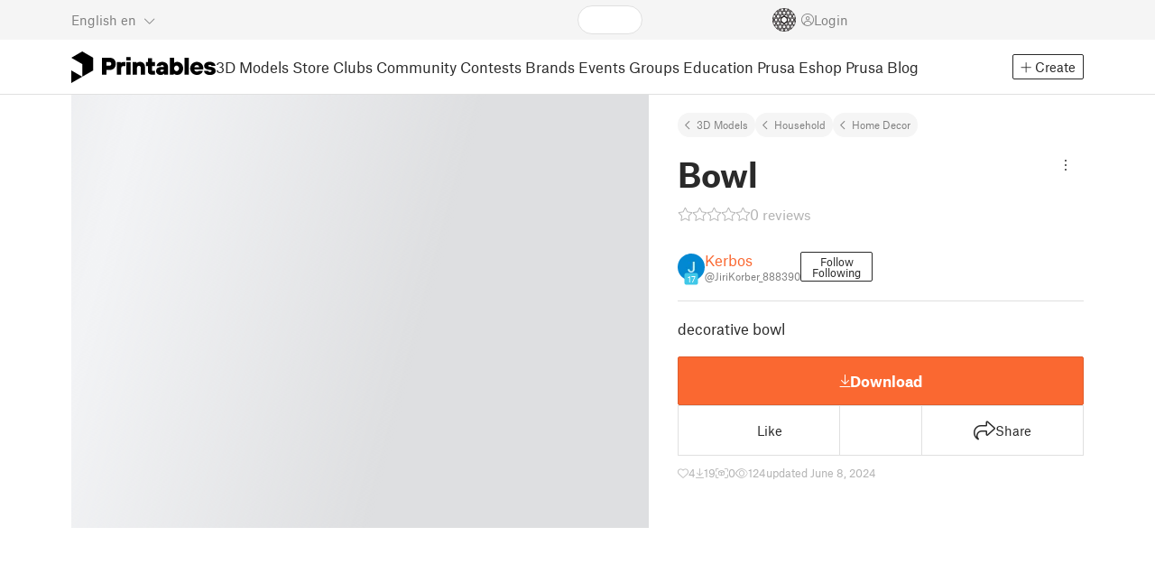

--- FILE ---
content_type: text/html
request_url: https://www.printables.com/model/905765-bowl
body_size: 2860
content:
<!DOCTYPE html>
<html lang="en" prefix="og: http://ogp.me/ns#" class=" theme-auto osx">

<head data-client-uid="4d0e0be0-481c-4e5e-9fc9-3c208e4383f2" data-app-version="v2.9.7" data-render-mode="browser" data-prusa-slicer-cart="false">
  <meta charset="utf-8" />
  <meta name="viewport" content="width=device-width, initial-scale=1">
  <meta name="msapplication-TileColor" content="#fa6831">

  <link rel="preload" href="/fonts/font-awesome-kit-304/fa-light-300.woff2" as="font" type="font/woff2" crossorigin>
  <link rel="preload" href="/fonts/font-awesome-kit-304/fa-regular-400.woff2" as="font" type="font/woff2" crossorigin>
  <link rel="preload" href="/fonts/font-awesome-kit-304/fa-brands-400.woff2" as="font" type="font/woff2" crossorigin>
  <link rel="preload" href="/fonts/font-awesome-kit-304/fa-solid-900.woff2" as="font" type="font/woff2" crossorigin>
  <link rel="preload" href="/fonts/font-awesome-kit-304/custom-icons.woff2" as="font" type="font/woff2" crossorigin>
  <link rel="preload" href="/fonts/atlas-grotesk/AtlasGrotesk-Regular-Web.woff2" as="font" type="font/woff2"
    crossorigin>
  <link rel="preload" href="/fonts/atlas-grotesk/AtlasGrotesk-Bold-Web.woff2" as="font" type="font/woff2" crossorigin>

  <link rel="search" type="application/opensearchdescription+xml" title="printables" href="/opensearch.xml">
  
		<link href="/_app/immutable/assets/FloatingUi.2.C-PcyvKG.css" rel="stylesheet">
		<link href="/_app/immutable/assets/PlaceholderBar.2.CRVX6rHn.css" rel="stylesheet">
		<link href="/_app/immutable/assets/Image.2.Bu9rR5vW.css" rel="stylesheet">
		<link href="/_app/immutable/assets/Avatar.2.CFFMZxXa.css" rel="stylesheet">
		<link href="/_app/immutable/assets/UserHandle.2.RcOuJtiY.css" rel="stylesheet">
		<link href="/_app/immutable/assets/UserName.2.D95eN7wy.css" rel="stylesheet">
		<link href="/_app/immutable/assets/Card.2.BAR1M2sk.css" rel="stylesheet">
		<link href="/_app/immutable/assets/PlaceholderCard.2.OPZMSSCo.css" rel="stylesheet">
		<link href="/_app/immutable/assets/HomepageBlogPosts.2.DIqCQePF.css" rel="stylesheet">
		<link href="/_app/immutable/assets/Modal.2.CsJo_WtH.css" rel="stylesheet">
		<link href="/_app/immutable/assets/Dropdown.2.DE2xh-40.css" rel="stylesheet">
		<link href="/_app/immutable/assets/PrintablesLogo.2.Cg3EZ6ki.css" rel="stylesheet">
		<link href="/_app/immutable/assets/Spool.2.BaFEurza.css" rel="stylesheet">
		<link href="/_app/immutable/assets/Header.2.CztAgHOS.css" rel="stylesheet">
		<link href="/_app/immutable/assets/ErrorPage.2.B2fvUd6m.css" rel="stylesheet">
		<link href="/_app/immutable/assets/0.2.CT6lzbf1.css" rel="stylesheet">
		<link href="/_app/immutable/assets/RatingEdit.2.CvhtC070.css" rel="stylesheet">
		<link href="/_app/immutable/assets/mentions.2.CM6CwZUk.css" rel="stylesheet">
		<link href="/_app/immutable/assets/TagsSelect.2.CuOODH6V.css" rel="stylesheet">
		<link href="/_app/immutable/assets/FilesErrorsBox.2.CCUMocMz.css" rel="stylesheet">
		<link href="/_app/immutable/assets/FilesUploadBox.2.C6aqaigF.css" rel="stylesheet">
		<link href="/_app/immutable/assets/AutocompleteInput.2.BuUzU4pn.css" rel="stylesheet">
		<link href="/_app/immutable/assets/AddMakeModal.2.FyCNgWwu.css" rel="stylesheet">
		<link href="/_app/immutable/assets/LoginModal.2.Ng2qkhYY.css" rel="stylesheet">
		<link href="/_app/immutable/assets/ReportModal.2.Bkg1j8Sb.css" rel="stylesheet">
		<link href="/_app/immutable/assets/FollowButton.2.s9gEkpo_.css" rel="stylesheet">
		<link href="/_app/immutable/assets/Virtualize.2.B8nu5Q_F.css" rel="stylesheet">
		<link href="/_app/immutable/assets/UserList.2.BqxSnWzs.css" rel="stylesheet">
		<link href="/_app/immutable/assets/2.2.gnuc-PfT.css" rel="stylesheet">
		<link href="/_app/immutable/assets/Footer.2.B0UDQBYo.css" rel="stylesheet">
		<link href="/_app/immutable/assets/DetailPageLayout.2.68T2F90z.css" rel="stylesheet">
		<link href="/_app/immutable/assets/ImageGallery.2.CF42MIL2.css" rel="stylesheet">
		<link href="/_app/immutable/assets/Ribbon.2.WoaDg7Ub.css" rel="stylesheet">
		<link href="/_app/immutable/assets/Trophy.2.Dw84tGBn.css" rel="stylesheet">
		<link href="/_app/immutable/assets/ModelBadges.2.doaF9gLb.css" rel="stylesheet">
		<link href="/_app/immutable/assets/KebabMenu.2.CgntErwt.css" rel="stylesheet">
		<link href="/_app/immutable/assets/StarRating.2.DJj4spXa.css" rel="stylesheet">
		<link href="/_app/immutable/assets/ModelDetailPrintAttr.2.DOaTV9UF.css" rel="stylesheet">
		<link href="/_app/immutable/assets/Breadcrumbs.2.DTiWjD7Y.css" rel="stylesheet">
		<link href="/_app/immutable/assets/ModelDetailBreadcrumbs.2.DAMHEGcg.css" rel="stylesheet">
		<link href="/_app/immutable/assets/AwardsLogo.2.CYbH05Gd.css" rel="stylesheet">
		<link href="/_app/immutable/assets/PromotionBox.2.BplBbmD6.css" rel="stylesheet">
		<link href="/_app/immutable/assets/ClubButton.2.BQlR6RJP.css" rel="stylesheet">
		<link href="/_app/immutable/assets/UserCard.2._xZATep9.css" rel="stylesheet">
		<link href="/_app/immutable/assets/IconSwitch.2.CsG7D7Ko.css" rel="stylesheet">
		<link href="/_app/immutable/assets/ModelBreadcrumbs.2.DtVGDG-I.css" rel="stylesheet">
		<link href="/_app/immutable/assets/ModelImage.2.ByvxucdG.css" rel="stylesheet">
		<link href="/_app/immutable/assets/Star.2.CzBj0NHK.css" rel="stylesheet">
		<link href="/_app/immutable/assets/EmbedModel.2.C-FaEAeg.css" rel="stylesheet">
		<link href="/_app/immutable/assets/EmbedArticle.2.D9sTmMcP.css" rel="stylesheet">
		<link href="/_app/immutable/assets/ScrollableModal.2.Dfgsk069.css" rel="stylesheet">
		<link href="/_app/immutable/assets/EmbedModal.2.qOw6p7OS.css" rel="stylesheet">
		<link href="/_app/immutable/assets/CopyLinkButton.2.BqVxCWrH.css" rel="stylesheet">
		<link href="/_app/immutable/assets/ShareSocialButtons.2.2llf5zNt.css" rel="stylesheet">
		<link href="/_app/immutable/assets/ModelBookmark.2.BbsSfSRE.css" rel="stylesheet">
		<link href="/_app/immutable/assets/InfoBox.2.WfDNZDAc.css" rel="stylesheet">
		<link href="/_app/immutable/assets/SlicerIcon.2.C1ilRqDs.css" rel="stylesheet">
		<link href="/_app/immutable/assets/PreviewFile.2.BYKjG1j0.css" rel="stylesheet">
		<link href="/_app/immutable/assets/Tabs.2.Dyxd9BXa.css" rel="stylesheet">
		<link href="/_app/immutable/assets/23.2.BQAZTOIk.css" rel="stylesheet">
		<link href="/_app/immutable/assets/LoadingSpinner.2.IOwfcJTq.css" rel="stylesheet">
		<link href="/_app/immutable/assets/PaymentVerificationModal.2.Dqxoy9x_.css" rel="stylesheet">
		<link href="/_app/immutable/assets/PaymentSuccessModal.2.CBt5IHnu.css" rel="stylesheet">
		<link href="/_app/immutable/assets/WysiwygEditor.2.DDLs99D-.css" rel="stylesheet">
		<link href="/_app/immutable/assets/FieldErrors.2.29nMYTk3.css" rel="stylesheet">
		<link href="/_app/immutable/assets/FormField.2.BakV41Ec.css" rel="stylesheet">
		<link href="/_app/immutable/assets/Radio.2.471rTuco.css" rel="stylesheet">
		<link href="/_app/immutable/assets/CollectionFormModal.2.B-94rgaH.css" rel="stylesheet">
		<link href="/_app/immutable/assets/StorePaymentSuccessModal.2.CJ7sMRQa.css" rel="stylesheet">
		<link href="/_app/immutable/assets/Checkbox.2.BudBeVFF.css" rel="stylesheet">
		<link href="/_app/immutable/assets/JoinContestModal.2.BbN6yLjB.css" rel="stylesheet">
		<link href="/_app/immutable/assets/SellerInfoModal.2.DHVttCUU.css" rel="stylesheet">
		<link href="/_app/immutable/assets/PaidDownloadsModal.2.BQ7rwKyx.css" rel="stylesheet">
		<link href="/_app/immutable/assets/JoinClubModal.2.J0tZa5Kh.css" rel="stylesheet">
		<link href="/_app/immutable/assets/Markdown.2.wKXOyVj1.css" rel="stylesheet">
		<link href="/_app/immutable/assets/RemixParentCard.2.BbdT-ew6.css" rel="stylesheet">
		<link href="/_app/immutable/assets/GalleryModal.2.5F2Un5Wj.css" rel="stylesheet">
		<link href="/_app/immutable/assets/HtmlMarkupWithGallery.2.Dri7469b.css" rel="stylesheet">
		<link href="/_app/immutable/assets/ModelOrigin.2.KbYkOvcG.css" rel="stylesheet">
		<link href="/_app/immutable/assets/ModelDescription.2.kTtbw8UU.css" rel="stylesheet">
		<link href="/_app/immutable/assets/ArticleCard.2.7tt6pCuv.css" rel="stylesheet">
		<link href="/_app/immutable/assets/CardGrid.2.Cc_VBR8i.css" rel="stylesheet">
		<link href="/_app/immutable/assets/ModelCard.2.DaNKAzqq.css" rel="stylesheet">
		<link href="/_app/immutable/assets/116.2.JOrKGfbX.css" rel="stylesheet"><!--[--><meta name="description" content=""/> <!--[--><meta name="og:site_name" content="Printables.com"/> <meta name="og:url" content="https://www.printables.com/model/905765-bowl"/> <meta name="og:title" content="Bowl by Kerbos | Download free STL model | Printables.com"/> <meta name="og:descript ion" content=""/> <!--[--><meta name="og:image" content="https://media.printables.com/media/prints/905765/images/6924692_836e2d0b-f125-418b-a74a-279c93c16457_fea10313-d112-4bbb-8c26-ec38d33140c5/thumbs/cover/1200x630/jpg/20240608_050347.jpg"/> <meta name="og:image:width" content="1200"/> <meta name="og:image:height" content="630"/><!--]--> <meta name="twitter:card" content="summary_large_image"/> <meta name="twitter:site" content="@printablescom"/><!--]--><!--]--><!--[--><!----><link rel="manifest" href="/manifest.webmanifest"><!----> <!--[!--><!--]--> <!--[--><!--]--><!--]--><title>Bowl by Kerbos | Download free STL model | Printables.com</title>
</head>

<body data-sveltekit-preload-data="false" data-sveltekit-preload-code="hover">
  <script type="text/javascript" nonce="QmcFc6cyIuzMlF/gCWn21A==">
    if (/(Mac|OSX|iPhone|iPod|iPad)/i.test(navigator?.userAgentData?.platform || navigator?.platform || '')) {
      document.documentElement.classList.add('osx');
    }

    window.isMobile = typeof window !== 'undefined' && 'matchMedia' in window && window.matchMedia('(pointer: coarse) and (hover: none)').matches;
    if (window.isMobile) {
      document.body.classList.add('mobile');
      document.documentElement.style.setProperty('--device100vh', `${window.visualViewport ? window.visualViewport.height : window.innerHeight}px`);
      document.body.classList.add('zoom-' + Math.round((window.outerWidth / window.innerWidth) * 100));
    } else {
      // attach only for desktop, on mobile cause preload on scrolling because interacts with touchstart
      document.body.dataset.sveltekitPreloadData = 'tap';
    }
  </script>
  <div style="display: contents"><!--[--><!--[--><!----><!----> <!--[!--><!--[--><!----><header id="js-main-header" class="svelte-1bql12y"><!--[--><!--[!--><!--]--><!--]--> <!--[--><div class="top js-header svelte-1bql12y" id="header-top-bar"><div class="container-xxl relative"><!--[!--><div class="top-header svelte-1il6e4z"><!--[!--><!--]--> <div class="layout svelte-1il6e4z"><div class="f locale-area svelte-1il6e4z"><!--[--><div class="toggle svelte-4noh4e" data-testid="dropdown"><button aria-label="Select language - currently English" class="svelte-1lypzm0"><span class="title svelte-1lypzm0">English</span> <span class="short-title svelte-1lypzm0">en</span> <i class="fa-light fa-chevron-down ml-1 svelte-1lypzm0"></i></button><!----></div> <!--[!--><!--]--><!----> <!--[--><div class="top-create svelte-1il6e4z"><!--[!--><button class="btn btn-outline btn-sm toggle svelte-yv2z6q"><i class="fa-light fa-plus svelte-yv2z6q"></i> <span class="svelte-yv2z6q">Create</span></button><!--]--> <!--[!--><!--]--> <!--[!--><!--]--> <!--[!--><!--]--><!----></div><!--]--><!--]--></div> <div class="f search-area svelte-1il6e4z" style="grid-area: search;"><!--[--><div class="wrapper f svelte-1coaq1v"><div class="relative svelte-1coaq1v"><form action="/search/models?ctx=models&amp;q=" method="get" class="svelte-1coaq1v"><input type="search" name="q" autocapitalize="off" autocomplete="off" placeholder="Search" value="" class="svelte-1coaq1v"/></form> <!--[!--><!--]--></div></div><!----> <!--[!--><!--]--><!--]--></div> <div class="f user-area svelte-1il6e4z"><!--[!--><!--]--> <!--[!--><!--]--> <a href="/prusameter" aria-label="Prusameters - view your points" class="svelte-1xh3gdm"><div class="position-relative"><svg xmlns="http://www.w3.org/2000/svg" viewBox="-250 -250 500 500" style="width: 26px; height: 26px;"><g transform="scale(3.75)"><g class="filament svelte-13oaa8s"><circle class="string svelte-13oaa8s" r="40.5" stroke-width="42"><!--[!--><!--]--></circle><g class="delimiter svelte-13oaa8s"><!--[--><circle r="22.5"></circle><circle r="25.5"></circle><circle r="28.5"></circle><circle r="31.5"></circle><circle r="34.5"></circle><circle r="37.5"></circle><circle r="40.5"></circle><circle r="43.5"></circle><circle r="46.5"></circle><circle r="49.5"></circle><circle r="52.5"></circle><circle r="55.5"></circle><circle r="58.5"></circle><!--]--></g><!--[!--><!--]--></g></g><g class="spool svelte-13oaa8s"><!--[!--><path transform="scale(16.67)" fill-rule="evenodd" d="M 0 -14.5 A 14.5 14.5 0 0 0 -0.59 -14.46 L -0.5 -14.4 V -12 L -2.6 -10.8 L -4.6 -12 V -13.72 A 14.5 14.5 0 0 0 -5.6 -13.35 V -12.1 L -7.7 -10.9 L -8.74 -11.53 A 14.5 14.5 0 0 0 -9.59 -10.86 L -8.1 -10 V -8.8 V -7.6 L -10.2 -6.5 L -12.2 -7.7 V -7.84 A 14.5 14.5 0 0 0 -12.77 -6.79 L -10.8 -5.6 V -3.2 L -12.8 -2 L -14.19 -2.8 A 14.5 14.5 0 0 0 -14.38 -1.71 L -13.3 -1.1 V 0 V 1.2 L -14.37 1.8 A 14.5 14.5 0 0 0 -14.17 2.89 L -12.8 2.1 L -10.8 3.3 V 5.7 L -12.73 6.86 A 14.5 14.5 0 0 0 -12.24 7.76 L -10.3 6.6 L -8.2 7.8 V 9 V 10 L -9.63 10.83 A 14.5 14.5 0 0 0 -8.77 11.5 L -7.7 10.9 L -5.6 12.1 V 13.35 A 14.5 14.5 0 0 0 -4.6 13.72 V 12.2 L -2.6 11 L -0.5 12.2 V 14.46 A 14.5 14.5 0 0 0 0 14.5 A 14.5 14.5 0 0 0 0.5 14.46 V 12.1 L 2.6 10.9 L 4.6 12.1 V 13.72 A 14.5 14.5 0 0 0 5.6 13.35 V 12.1 L 7.7 10.9 L 8.77 11.5 A 14.5 14.5 0 0 0 9.63 10.83 L 8.2 10 V 8.8 V 7.6 L 10.3 6.4 L 12.3 7.6 V 7.65 A 14.5 14.5 0 0 0 12.83 6.69 L 12.8 6.7 L 10.8 5.5 V 3.1 L 12.8 1.9 L 14.21 2.72 A 14.5 14.5 0 0 0 14.38 1.61 L 13.3 1 V 0 V -1.2 L 14.38 -1.81 A 14.5 14.5 0 0 0 14.22 -2.82 L 12.8 -2 L 10.8 -3.2 V -5.6 L 12.8 -6.8 L 12.81 -6.8 A 14.5 14.5 0 0 0 12.29 -7.69 L 10.3 -6.5 L 8.2 -7.7 V -8.9 V -10 L 9.64 -10.83 A 14.5 14.5 0 0 0 8.8 -11.52 L 7.7 -10.9 L 5.6 -12.1 V -13.37 A 14.5 14.5 0 0 0 4.6 -13.75 V -12.1 L 2.6 -10.9 L 0.5 -12.1 V -14.49 A 14.5 14.5 0 0 0 0 -14.5 Z M 5.1 -11.3 L 7.2 -10.1 V -8.9 V -7.7 L 5.1 -6.5 L 3.1 -7.7 V -8.9 V -10.1 Z M -5.1 -11.2 L -3.1 -10 V -8.8 V -7.6 L -5.1 -6.4 L -7.2 -7.7 V -8.9 V -10 Z M 0 -11.2 L 2.1 -10 V -8.8 V -7.6 L 0 -6.5 L -2.1 -7.7 V -8.9 V -10 Z M -7.6 -6.8 L -5.5 -5.6 V -3.2 L -7.7 -2 L -9.8 -3.2 V -5.6 H -9.7 Z M -2.6 -6.8 L -0.5 -5.6 V -4.231 L -3.445 -2.507 L -4.6 -3.2 V -5.6 Z M 2.6 -6.8 L 4.6 -5.6 V -3.2 L 3.445 -2.507 L 0.5 -4.231 V -5.6 Z M 7.7 -6.8 L 9.7 -5.6 V -3.2 L 7.7 -2 L 5.6 -3.2 V -5.6 Z M -10.3 -2.4 L -8.2 -1.2 V 0 V 1.2 L -10.3 2.4 L -12.3 1.2 V 0 V -1.2 Z M -5.1 -2.4 L -3.91 -1.688 V 1.688 L -5.1 2.4 L -7.2 1.2 V 0 V -1.2 Z M 5.1 -2.4 L 7.2 -1.2 V 1.2 L 5.1 2.4 L 3.91 1.688 V -1.688 Z M 10.3 -2.4 L 12.3 -1.2 V 0 V 1.2 L 10.3 2.4 L 8.2 1.2 V -1.2 Z M -7.7 2 L -5.6 3.2 V 5.6 L -7.7 6.8 L -9.7 5.6 V 3.2 Z M -3.445 2.507 L -0.5 4.231 V 5.6 L -2.6 6.8 L -4.6 5.6 V 3.2 Z M 3.445 2.507 L 4.6 3.2 V 5.6 L 2.6 6.8 L 0.5 5.6 V 4.231 Z M 7.6 2 L 9.7 3.2 V 5.6 L 7.6 6.8 L 5.5 5.6 V 3.2 Z M -5.1 6.4 L -3.1 7.6 V 8.9 V 10.1 L -5.1 11.3 L -7.2 10 V 8.8 V 7.6 Z M 5.1 6.4 L 7.2 7.6 V 8.8 V 10 L 5.1 11.2 L 3.1 10 V 8.8 V 7.6 Z M 0 6.5 L 2.1 7.7 V 8.9 V 10.1 L 0 11.2 L -2.1 10.1 V 8.9 V 7.7 Z
         M-4.26,0 a 4.26,4.26 0 1,0 8.52,0 a 4.26,4.26 0 1,0 -8.52,0 Z" class="svelte-13oaa8s"></path><!--]--><circle r="244" stroke-width="12"></circle><circle r="71" stroke-width="18"></circle><!--[!--><!--]--></g></svg><!----> <!--[!--><!--]--></div> <!--[!--><!--[!--><!--]--><!--]--></a><!----> <!--[!--><!--]--> <!--[!--><button class="login-btn svelte-1il6e4z" data-testid="user-login"><i class="fa-light fa-circle-user login-icon svelte-1il6e4z"></i> <span class="svelte-1il6e4z">Login</span></button><!--]--></div></div></div><!--]--></div></div><!--]--> <div class="spacer svelte-1bql12y"></div> <!--[!--><!--[--><div class="nav-bar svelte-j0fs9n visible" id="main-nav-bar" style="transform: translateY(0px);"><div class="nav-container svelte-j0fs9n"><nav class="container-xxl text-color svelte-j0fs9n"><a href="/" class="brand svelte-j0fs9n" aria-label="Printables logo"><svg xmlns="http://www.w3.org/2000/svg" width="160" height="35" viewBox="0 0 160 35" class="svelte-9g56ef"><g class="printables-logo svelte-9g56ef"><path d="m0 35 12.172-7L0 21ZM12.172 0 0 7l12.172 7v14l12.172-7V7Z"></path></g><g class="printables-text svelte-9g56ef"><path d="M33.919 25.752V6.998h8.921a6.735 6.735 0 0 1 3.359.83 5.724 5.724 0 0 1 2.269 2.359 7.517 7.517 0 0 1 .806 3.561 7.617 7.617 0 0 1-.806 3.58 5.709 5.709 0 0 1-2.269 2.37 6.735 6.735 0 0 1-3.359.83h-3.949v5.21Zm8.585-10a1.686 1.686 0 0 0 1.288-.547 2.321 2.321 0 0 0 0-2.906 1.663 1.663 0 0 0-1.288-.566h-3.628v4.019ZM50.6 25.752V11.819h4.084l.269.99h.134a2.344 2.344 0 0 1 .956-.7 3.518 3.518 0 0 1 1.463-.294h2.527v4.313h-2.419q-2.37 0-2.37 2.475v7.145ZM65.825 9.943h-4.759V6.192h4.759Zm-.059 15.809h-4.647V11.819h4.647ZM68.113 25.752V11.819h4.084l.269 1.072h.134a4.044 4.044 0 0 1 1.426-.923 5.647 5.647 0 0 1 2.258-.43 5.5 5.5 0 0 1 2.8.7 4.881 4.881 0 0 1 1.892 1.984 6.255 6.255 0 0 1 .687 3v8.537h-4.651v-7.521a2.2 2.2 0 0 0-.579-1.582 2.124 2.124 0 0 0-3.665 1.582v7.517ZM89.319 25.748a4.633 4.633 0 0 1-3.307-1.072 4.01 4.01 0 0 1-1.12-3.081v-5.463h-2.15v-4.313h2.15V7.558h4.647v4.261h3.091v4.313h-3.091v4.447a.79.79 0 0 0 .941.938h2.15v4.231ZM96.344 25.458a4.173 4.173 0 0 1-1.758-1.53 3.991 3.991 0 0 1-.6-2.17 4.088 4.088 0 0 1 1.452-3.282 6.286 6.286 0 0 1 4.192-1.247h2.93v-.238a1.691 1.691 0 0 0-.511-1.273 1.944 1.944 0 0 0-3.012.521h-4.479a4.829 4.829 0 0 1 .9-2.33 5.349 5.349 0 0 1 2.139-1.716 7.451 7.451 0 0 1 3.185-.655 7.7 7.7 0 0 1 3.412.744 5.322 5.322 0 0 1 2.24 1.943 5.079 5.079 0 0 1 .78 2.787v8.742h-4.108l-.269-1.072h-.131a3.733 3.733 0 0 1-1.411.923 5.614 5.614 0 0 1-2.217.417 6.137 6.137 0 0 1-2.734-.564Zm5.6-3.524a2.043 2.043 0 0 0 .62-1.567v-.242h-2.18a2.159 2.159 0 0 0-1.288.32 1.022 1.022 0 0 0-.429.86 1.059 1.059 0 0 0 .4.882 1.848 1.848 0 0 0 1.18.324 2.4 2.4 0 0 0 1.687-.577ZM115.291 25.603a3.732 3.732 0 0 1-1.445-1h-.134l-.269 1.154h-4.076V6.996h4.651v5.735h.134a3.4 3.4 0 0 1 1.329-.819 5.674 5.674 0 0 1 2.083-.372 5.96 5.96 0 0 1 3.21.912 6.538 6.538 0 0 1 2.34 2.557 8.524 8.524 0 0 1 0 7.517 6.5 6.5 0 0 1-2.34 2.572 5.96 5.96 0 0 1-3.21.912 5.659 5.659 0 0 1-2.273-.406Zm3.266-4.674a3.385 3.385 0 0 0 0-4.287 2.652 2.652 0 0 0-3.8 0 3.451 3.451 0 0 0 0 4.287 2.652 2.652 0 0 0 3.8 0ZM130.221 25.752h-4.647V6.996h4.647ZM135.391 25.068a6.869 6.869 0 0 1-2.646-2.6 7.58 7.58 0 0 1 0-7.368 6.869 6.869 0 0 1 2.646-2.6 7.516 7.516 0 0 1 3.762-.962 7.382 7.382 0 0 1 3.68.923 6.675 6.675 0 0 1 2.568 2.56 7.332 7.332 0 0 1 .918 3.684 6.265 6.265 0 0 1-.134 1.34h-9.828a2.6 2.6 0 0 0 .914 1.649 2.745 2.745 0 0 0 1.866.685 3.218 3.218 0 0 0 1.385-.283 2.808 2.808 0 0 0 .9-.6h4.524a6.333 6.333 0 0 1-3.464 3.859 7.765 7.765 0 0 1-3.333.67 7.517 7.517 0 0 1-3.759-.953Zm6.394-7.577a2.751 2.751 0 0 0-.858-1.7 2.5 2.5 0 0 0-1.773-.685 2.7 2.7 0 0 0-1.866.685 2.822 2.822 0 0 0-.929 1.7ZM149.974 25.376a5.151 5.151 0 0 1-2.161-1.794 3.981 3.981 0 0 1-.687-2.17h4.54a1.078 1.078 0 0 0 .481.915 2.447 2.447 0 0 0 1.463.35 2.62 2.62 0 0 0 1.37-.283.819.819 0 0 0 .459-.707.892.892 0 0 0-.295-.711 2.1 2.1 0 0 0-1.049-.372l-1.963-.3a6.876 6.876 0 0 1-3.669-1.489 3.638 3.638 0 0 1-1.221-2.817 3.914 3.914 0 0 1 .713-2.289 4.754 4.754 0 0 1 2.12-1.637 8.638 8.638 0 0 1 3.4-.6 8.125 8.125 0 0 1 3.453.67 5.167 5.167 0 0 1 2.165 1.742 3.907 3.907 0 0 1 .724 2.233h-4.513a1.026 1.026 0 0 0-.47-.871 2.331 2.331 0 0 0-1.359-.335 2.17 2.17 0 0 0-1.236.294.841.841 0 0 0-.429.7c0 .484.437.789 1.318.912l2.016.294q4.852.744 4.852 4.5a3.892 3.892 0 0 1-.713 2.263 4.768 4.768 0 0 1-2.15 1.637 9.08 9.08 0 0 1-3.509.6 8.147 8.147 0 0 1-3.654-.733Z"></path></g><!--[!--><!--]--></svg><!----></a> <div class="arrows-wrapper svelte-j0fs9n"><!--[!--><!--]--> <div class="menu svelte-j0fs9n" role="menu"><a role="menuitem" href="/model" class="svelte-j0fs9n active">3D Models</a> <a role="menuitem" href="/store" class="svelte-j0fs9n">Store</a> <a role="menuitem" href="/clubs" class="svelte-j0fs9n">Clubs</a> <a role="menuitem" href="/community" data-sveltekit-reload="" class="svelte-j0fs9n">Community</a> <a role="menuitem" href="/contest" class="svelte-j0fs9n">Contests</a> <a role="menuitem" href="/brands" class="svelte-j0fs9n">Brands</a> <a role="menuitem" href="/event/discover" class="svelte-j0fs9n">Events</a> <a role="menuitem" href="/group/discover" class="svelte-j0fs9n">Groups</a> <a role="menuitem" href="/education" class="svelte-j0fs9n">Education</a> <a role="menuitem" href="https://www.prusa3d.com/en" target="_blank" class="svelte-j0fs9n">Prusa Eshop</a> <a role="menuitem" href="https://blog.prusa3d.com" target="_blank" class="svelte-j0fs9n">Prusa Blog</a></div> <!--[!--><!--]--></div> <!--[--><div class="nav-create svelte-j0fs9n"><!--[!--><button class="btn btn-outline btn-sm toggle svelte-yv2z6q"><i class="fa-light fa-plus svelte-yv2z6q"></i> <span class="svelte-yv2z6q">Create</span></button><!--]--> <!--[!--><!--]--> <!--[!--><!--]--> <!--[!--><!--]--><!----></div><!--]--></nav></div> <div id="page-header"></div> <div class="snackbar svelte-1q5pkab"><div class="container-xxl svelte-1q5pkab"><i class="fa-solid fa-triangle-exclamation box-icon svelte-1q5pkab"></i> <div class="messages svelte-1q5pkab"><!--[--><!--]--></div> <button aria-label="Close" class="btn close-btn svelte-1q5pkab"><i class="fa-solid fa-xmark"></i></button></div></div><!----><!----></div><!--]--><!--]--></header> <!----><!----> <!--[--><!----><!--[--><!----><script type="application/ld+json">{"@context":"https://schema.org","@type":"Product","name":"Bowl","description":"decorative bowl","mpn":"905765","sku":"905765","brand":{"@type":"Organization","name":"Printables"},"offers":{"@type":"Offer","url":"/model/905765-bowl","priceCurrency":"USD","price":"0","priceValidUntil":"2040-12-31"},"image":{"@type":"ImageObject","width":"800","height":"800","url":"https://media.printables.com/media/prints/905765/images/6924692_836e2d0b-f125-418b-a74a-279c93c16457_fea10313-d112-4bbb-8c26-ec38d33140c5/thumbs/cover/800x800/jpg/20240608_050347.jpg"}}</script><!----><!--]--> <!--[!--><!--]--><!----> <!--[!--><!--]--><!----> <div class="svelte-1gnfkar"><div class="detail flex-1 svelte-2ag328"><div class="container-xl svelte-2ag328"><div class="detail-grid svelte-2ag328"><div class="detail-header svelte-2ag328"><div class="breadcrumbs svelte-19wbu8k"><div class="breadcrumbs svelte-edq10p"><a href="/model">3D Models</a> <!--[--><!--[--><a href="/model?category=3">Household</a><a href="/model?category=44">Home Decor</a><!--]--><!--]--><!----></div><!----></div><!----> <div class="model-header flex align-items-start mb-2 svelte-6cpohy" data-testid="model-detail-header"><!--[--><h1 class="svelte-6cpohy">Bowl</h1> <div class="toggle svelte-4noh4e" data-testid="dropdown"><button class="toggle-icon svelte-1fyzmgn" aria-label="Open dropdown menu"><i class="fa-light fa-ellipsis-vertical svelte-1fyzmgn"></i></button><!----></div> <!--[!--><!--]--><!----> <!--[!--><!--]--><!----><!--]--></div><!----><!----></div> <div class="gallery svelte-2ag328"><!--[!--><div class="aspect-ratio-4-3"><div class="loading-progress"></div></div> <div class="thumbnails-placeholder svelte-1sks5v1"><div class="loading-progress svelte-1sks5v1"></div> <div class="loading-progress svelte-1sks5v1"></div> <div class="loading-progress svelte-1sks5v1"></div> <div class="loading-progress svelte-1sks5v1"></div></div><!--]--><!----></div> <div class="detail-content svelte-2ag328"><div class="wrapper svelte-10irpge"><a href="/model/905765-bowl/comments" class="f rating svelte-10irpge"><span class="svelte-1ec5vyc"><!--[--><i class="fa-star svelte-1ec5vyc fa-light"></i><i class="fa-star svelte-1ec5vyc fa-light"></i><i class="fa-star svelte-1ec5vyc fa-light"></i><i class="fa-star svelte-1ec5vyc fa-light"></i><i class="fa-star svelte-1ec5vyc fa-light"></i><!--]--></span><!----> <span class="number svelte-10irpge">0
      reviews</span></a></div><!----> <div class="user-info svelte-8z8ubz"><!--[--><!----><a class="user-card svelte-2m0gpi" href="/@JiriKorber_888390" data-testid="user-card"><!----><div class="avatar svelte-1rxug33" style="--avatar-size: 30px;"><!--[--><!--[--><picture class="svelte-11pdzs1"><!--[--><!--[--><source srcset="https://media.printables.com/media/auth/thumbs/cover/40x40/png/92247c38-daf7-4579-8f38-842d2ba2cd28.webp 1x, https://media.printables.com/media/auth/thumbs/cover/80x80/png/92247c38-daf7-4579-8f38-842d2ba2cd28.webp 2x"/><!--]--><!--]--> <img src="https://media.printables.com/media/auth/thumbs/cover/40x40/png/92247c38-daf7-4579-8f38-842d2ba2cd28.webp" alt="Kerbos" loading="lazy" class="svelte-11pdzs1 background loading" onerror="this.__e=event"/></picture><!--]--> <!--[--><span class="level svelte-1rxug33" style="font-size: 9px;"><!--[!--><!--]--> 17</span><!--]--><!--]--><!----></div><!----><!----> <div class="name-and-handle svelte-2m0gpi"><div class="name svelte-2m0gpi"><!--[--><!----><span class="multiline svelte-v85o6v">Kerbos <!--[!--><!--]--> <!--[!--><!--]--><!----></span><!----><!--]--><!----></div> <div class="handle svelte-2m0gpi"><div class="handle svelte-nkrc76">@JiriKorber_888390</div><!----></div></div><!----></a><!----><!----> <div class="buttons svelte-8z8ubz"><!--[--><button class="btn btn-outline svelte-1cuzmre" style="min-width: 40px;"><span class="follow svelte-1cuzmre">Follow</span> <span class="unfollow svelte-1cuzmre">Following</span> <!--[!--><!--]--></button><!--]--> <!--[!--><!--]--></div><!--]--></div> <!--[!--><!--]--> <div class="summary svelte-8z8ubz"><!--[-->decorative bowl<!--]--></div> <!--[!--><!--[!--><!--]--><!--]--> <!--[!--><!--]--> <!--[--><div class="buttons-box svelte-8z8ubz"><div class="checkout-buttons svelte-25clhp"><!--[!--><!--[!--><!--[!--><!--[!--><!--[!--><!--[!--><!--[!--><button class="btn btn-primary btn-bold svelte-1akzef" data-testid="show-download-files"><i class="fa-light fa-arrow-down-to-line svelte-1akzef"></i>Download</button><!--]--><!--]--><!--]--> <!--[!--><!--]--><!--]--><!--]--><!--]--><!--]--></div><!----> <!--[!--><!--]--> <div class="panel svelte-137t0tg" data-testid="model-interactions"><div class="button-row svelte-137t0tg"><div class="cell has-label svelte-137t0tg"><button class="btn btn-panel" data-testid="like"><div class="svelte-jakvai off"><i class="fa-light fa-heart svelte-jakvai"></i> <i class="fa-solid fa-heart svelte-jakvai"></i></div><!----> <span>Like</span></button></div> <div class="cell svelte-137t0tg"><!--[!--><button class="t block btn-panel svelte-1u7go2a"><div class="svelte-jakvai off"><i class="fa-light fa-bookmark svelte-jakvai"></i> <i class="fa-solid fa-bookmark svelte-jakvai"></i></div><!----></button><!--]--> <!--[!--><!--]--><!----></div> <!--[!--><!--]--> <div class="cell has-label svelte-137t0tg"><div class="toggle svelte-4noh4e" data-testid="dropdown"><button class="btn btn-panel"><i class="fa-light fa-share"></i> <span>Share</span></button><!----><!----></div> <!--[!--><!--]--><!----> <!--[!--><!--]--><!----></div></div> <!--[!--><!--]--></div><!----></div><!--]--> <!--[!--><!--]--> <!--[--><div class="model-stats svelte-v6ou9v" data-testid="model-stats"><div class="stats-item svelte-v6ou9v cursor-pointer" data-testid="like-count"><i class="fa-light fa-heart svelte-v6ou9v"></i>4</div> <!--[--><div class="stats-item svelte-v6ou9v" data-testid="download-count"><i class="fa-light fa-arrow-down-to-line svelte-v6ou9v"></i>19</div><!--]--> <div class="stats-item svelte-v6ou9v" data-testid="makes-count"><i class="fa-kit fa-make svelte-v6ou9v"></i>0</div> <div class="stats-item svelte-v6ou9v" data-testid="views-count"><i class="fa-light fa-eye svelte-v6ou9v"></i>124</div> <!--[!--><!--]--> <!--[--><div class="published-date stats-item svelte-v6ou9v"><span>updated
          June 8, 2024 <!--[!--><!--]--></span></div><!--]--></div><!--]--> <!--[!--><!--]--><!----> <!--[!--><!--]--><!----></div></div></div> <!--[!--><!--]--><!----> <div class="tab-content"><!--[!--><!----><!--[--><!--]--> <div class="max-width-md match-editor-width"><!--[--><div class="section-header flex"><h2 class="grow">Summary</h2> <!--[--><!--[!--><a target="_blank" class="btn btn-outline-sm f svelte-1s20ehd" href="https://files.printables.com/media/prints/905765/pdfs/905765-bowl-b443182e-5162-45fb-8c33-fb5eb42c1332.pdf" role="button"><i class="fa-light fa-arrow-down-to-line"></i> PDF</a><!--]--><!--]--></div> <!--[!--><div>decorative bowl</div><!--]--> <!----> <!--[--><h2>Tags</h2> <hr/> <div class="row tags svelte-2i8v0n"><div class="col"><div class="tags-wrapper d-inline-flex flex-wrap svelte-2i8v0n"><!--[--><a href="/search/models?q=tag:decoration" class="badge svelte-2i8v0n">decoration</a><a href="/search/models?q=tag:bowl" class="badge svelte-2i8v0n">bowl</a><a href="/search/models?q=tag:dekorace" class="badge svelte-2i8v0n">dekorace</a><a href="/search/models?q=tag:miska" class="badge svelte-2i8v0n">miska</a><a href="/search/models?q=tag:domacnost" class="badge svelte-2i8v0n">domacnost</a><!--]--> <!--[!--><!--]--></div></div></div><!----> <hr class="dense svelte-1s20ehd"/><!--]--> <div><!--[--><!--[!--><!--]--><!--]--> <!--[!--><!--]--></div><!----> <h2 class="section-header">Model origin</h2> <p><!--[!--><!--]--> <!--[--><span>The author marked this model as their own original creation.</span><!--]--> <!--[!--><!--]--> <!--[!--><!--]-->   <!--[!--><!--]--></p> <!--[!--><!--]--><!----> <!--[--><h2 class="section-header">License <i class="fa-light fa-copyright"></i></h2> <!--[!--><!--]--> <!--[--><!--[!--><!--]--> <!--[!--><!--]--><!----><!--]--><!--]--> <!--[!--><!--]--><!----> <div><!--[--><!--[--><hr/><!--]--> <!--[!--><!--]--> <!--[--><div class="section-header flex svelte-s0niup"><h2 class="grow">Highlighted models from creator</h2> <a class="btn btn-outline svelte-s0niup" href="/@JiriKorber_888390/models">View more</a></div> <div class="grid svelte-np80b7 extra-dense wide-hide-4th sidebar"><!--[--><article class="card svelte-12fuh5j" data-testid="model"><div class="card-layout svelte-12fuh5j"><!--[!--><div class="menu overlay svelte-12fuh5j"><!--[!--><!--]--><!----></div><!--]--> <!--[--><!--[--><div class="wrapper svelte-1vn70l8"><div class="wrapper svelte-y5p0s9 columns-1 huge-screen-columns-1" style="--slide-gap: 8px;"><div class="slider svelte-y5p0s9"><!--[--><div class="slide svelte-y5p0s9" data-index="0"><!--[--><!----><a href="/model/640215-toy-for-cats" class="card-image svelte-197pvmn"><div class="aspect-ratio-4-3 svelte-197pvmn"><picture><!--[--><img class="hash image-fit svelte-197pvmn" src="[data-uri]" alt="Image loading"/><!--]--></picture> <!--[--><picture class="svelte-11pdzs1 image-inside"><!--[--><!--[--><source srcset="https://media.printables.com/media/prints/640215/images/5057868_852835f5-2197-4c52-ad89-3f4ca22a953f_f30eccaf-6b80-475d-82e5-5fdacc948128/thumbs/inside/320x240/jpg/20231107_131541.webp 1x, https://media.printables.com/media/prints/640215/images/5057868_852835f5-2197-4c52-ad89-3f4ca22a953f_f30eccaf-6b80-475d-82e5-5fdacc948128/thumbs/inside/640x480/jpg/20231107_131541.webp 2x"/><!--]--><!--]--> <img src="https://media.printables.com/media/prints/640215/images/5057868_852835f5-2197-4c52-ad89-3f4ca22a953f_f30eccaf-6b80-475d-82e5-5fdacc948128/thumbs/inside/320x240/jpg/20231107_131541.webp" alt="Image preview" loading="lazy" class="svelte-11pdzs1 loading" style="height: 100%;" onerror="this.__e=event"/></picture><!--]--></div> <!----><!----></a><!----><!----><!--]--></div><div class="slide svelte-y5p0s9" data-index="1"><!--[!--><span class="bar loading-progress  svelte-1fv7zyw fill-height">█</span><!--]--></div><!--]--> <!--[!--><!--]--></div> <!--[--><div class="dots svelte-8wraxj small"><!--[--><button aria-label="Select gallery item number: 1" data-index="0" class="svelte-8wraxj active"></button><button aria-label="Select gallery item number: 2" data-index="1" class="svelte-8wraxj"></button><!--]--></div><!--]--> <!--[--><div class="arrows svelte-y5p0s9 circlularArrows"><button aria-label="Select previous gallery item" class="prev fa-light fa-chevron-left svelte-y5p0s9" disabled></button> <button aria-label="Select next gallery item" class="next fa-light fa-chevron-right svelte-y5p0s9" disabled></button></div><!--]--></div><!----> <!--[!--><!--[!--><!--[--><div class="badges md svelte-34m8ix"><!--[!--><!--]--> <!--[!--><!--]--> <!--[!--><!--]--> <!--[!--><!--]--> <!--[!--><!--]--> <!--[!--><!--]--></div> <!--[!--><!--]--><!----> <!--[!--><!--]--> <!--[!--><!--[!--><!--]--><!--]--><!--]--><!--]--><!--]--><!----></div><!--]--><!----><!--]--> <div class="card-content svelte-12fuh5j"><!--[--><div class="header svelte-12fuh5j"><h5 class="svelte-1xp60ug"><a href="/model/640215-toy-for-cats" class="h clamp-two-lines">toy for cats</a></h5><!----></div><!--]--> <!--[!--><!--]--> <div class="stats-bar"><div class="big-icon" data-testid="like-false"><button class="t" data-testid="like" aria-label="Toggle like button"><div class="svelte-jakvai off"><i class="fa-light fa-heart svelte-jakvai"></i> <i class="fa-solid fa-heart svelte-jakvai"></i></div><!----></button> <span data-testid="like-count" class="cursor-pointer">18</span></div><!----> <div class="small-icon"><span class="start-container svelte-oc7l7t" style="width: 16px; height: 16px;"><i class="fa-light fa-star indicator-star svelte-oc7l7t" style="font-size: 16px;"></i> <i class="fa-solid fa-star indicator-star svelte-oc7l7t" style="font-size: 16px; width: 12.5%;"></i></span> <span>0</span></div><!----> <div class="small-icon"><!--[--><i class="fa-light fa-arrow-down-to-line"></i> <span>137</span><!--]--></div> <!--[!--><div class="big-icon"><!--[!--><button class="t block btn-panel svelte-1u7go2a"><div class="svelte-jakvai off"><i class="fa-light fa-bookmark svelte-jakvai"></i> <i class="fa-solid fa-bookmark svelte-jakvai"></i></div><!----></button><!--]--> <!--[!--><!--]--><!----></div><!--]--></div><!----></div></div></article><article class="card svelte-12fuh5j" data-testid="model"><div class="card-layout svelte-12fuh5j"><!--[!--><div class="menu overlay svelte-12fuh5j"><!--[!--><!--]--><!----></div><!--]--> <!--[--><!--[--><div class="wrapper svelte-1vn70l8"><div class="wrapper svelte-y5p0s9 columns-1 huge-screen-columns-1" style="--slide-gap: 8px;"><div class="slider svelte-y5p0s9"><!--[--><div class="slide svelte-y5p0s9" data-index="0"><!--[--><!----><a href="/model/638598-perforated-bowl" class="card-image svelte-197pvmn"><div class="aspect-ratio-4-3 svelte-197pvmn"><picture><!--[--><img class="hash image-fit svelte-197pvmn" src="[data-uri]" alt="Image loading"/><!--]--></picture> <!--[--><picture class="svelte-11pdzs1 image-inside"><!--[--><!--[--><source srcset="https://media.printables.com/media/prints/638598/images/5048657_8d2e001f-18ba-40b8-84dc-14de11d3dc70_9808c576-3e4b-4350-826b-0798fb61e82c/thumbs/inside/320x240/jpg/20231106_123336.webp 1x, https://media.printables.com/media/prints/638598/images/5048657_8d2e001f-18ba-40b8-84dc-14de11d3dc70_9808c576-3e4b-4350-826b-0798fb61e82c/thumbs/inside/640x480/jpg/20231106_123336.webp 2x"/><!--]--><!--]--> <img src="https://media.printables.com/media/prints/638598/images/5048657_8d2e001f-18ba-40b8-84dc-14de11d3dc70_9808c576-3e4b-4350-826b-0798fb61e82c/thumbs/inside/320x240/jpg/20231106_123336.webp" alt="Image preview" loading="lazy" class="svelte-11pdzs1 loading" style="height: 100%;" onerror="this.__e=event"/></picture><!--]--></div> <!----><!----></a><!----><!----><!--]--></div><!--]--> <!--[!--><!--]--></div> <!--[!--><!--]--> <!--[!--><!--]--></div><!----> <!--[!--><!--[!--><!--[--><div class="badges md svelte-34m8ix"><!--[!--><!--]--> <!--[!--><!--]--> <!--[!--><!--]--> <!--[!--><!--]--> <!--[!--><!--]--> <!--[!--><!--]--></div> <!--[!--><!--]--><!----> <!--[!--><!--]--> <!--[!--><!--[!--><!--]--><!--]--><!--]--><!--]--><!--]--><!----></div><!--]--><!----><!--]--> <div class="card-content svelte-12fuh5j"><!--[--><div class="header svelte-12fuh5j"><h5 class="svelte-1xp60ug"><a href="/model/638598-perforated-bowl" class="h clamp-two-lines">perforated bowl</a></h5><!----></div><!--]--> <!--[!--><!--]--> <div class="stats-bar"><div class="big-icon" data-testid="like-false"><button class="t" data-testid="like" aria-label="Toggle like button"><div class="svelte-jakvai off"><i class="fa-light fa-heart svelte-jakvai"></i> <i class="fa-solid fa-heart svelte-jakvai"></i></div><!----></button> <span data-testid="like-count" class="cursor-pointer">14</span></div><!----> <div class="small-icon"><span class="start-container svelte-oc7l7t" style="width: 16px; height: 16px;"><i class="fa-light fa-star indicator-star svelte-oc7l7t" style="font-size: 16px;"></i> <i class="fa-solid fa-star indicator-star svelte-oc7l7t" style="font-size: 16px; width: 76.5%;"></i></span> <span>4</span></div><!----> <div class="small-icon"><!--[--><i class="fa-light fa-arrow-down-to-line"></i> <span>85</span><!--]--></div> <!--[!--><div class="big-icon"><!--[!--><button class="t block btn-panel svelte-1u7go2a"><div class="svelte-jakvai off"><i class="fa-light fa-bookmark svelte-jakvai"></i> <i class="fa-solid fa-bookmark svelte-jakvai"></i></div><!----></button><!--]--> <!--[!--><!--]--><!----></div><!--]--></div><!----></div></div></article><article class="card svelte-12fuh5j" data-testid="model"><div class="card-layout svelte-12fuh5j"><!--[!--><div class="menu overlay svelte-12fuh5j"><!--[!--><!--]--><!----></div><!--]--> <!--[--><!--[--><div class="wrapper svelte-1vn70l8"><div class="wrapper svelte-y5p0s9 columns-1 huge-screen-columns-1" style="--slide-gap: 8px;"><div class="slider svelte-y5p0s9"><!--[--><div class="slide svelte-y5p0s9" data-index="0"><!--[--><!----><a href="/model/538086-heart-send-mold-babovicka-srdce" class="card-image svelte-197pvmn"><div class="aspect-ratio-4-3 svelte-197pvmn"><picture><!--[--><img class="hash image-fit svelte-197pvmn" src="[data-uri]" alt="Image loading"/><!--]--></picture> <!--[--><picture class="svelte-11pdzs1 image-inside"><!--[--><!--[--><source srcset="https://media.printables.com/media/prints/538086/images/4339420_e467fb44-b903-4f4c-81f9-5a28b7ccd2ef/thumbs/inside/320x240/jpg/20230729_092107.webp 1x, https://media.printables.com/media/prints/538086/images/4339420_e467fb44-b903-4f4c-81f9-5a28b7ccd2ef/thumbs/inside/640x480/jpg/20230729_092107.webp 2x"/><!--]--><!--]--> <img src="https://media.printables.com/media/prints/538086/images/4339420_e467fb44-b903-4f4c-81f9-5a28b7ccd2ef/thumbs/inside/320x240/jpg/20230729_092107.webp" alt="Image preview" loading="lazy" class="svelte-11pdzs1 loading" style="height: 100%;" onerror="this.__e=event"/></picture><!--]--></div> <!----><!----></a><!----><!----><!--]--></div><div class="slide svelte-y5p0s9" data-index="1"><!--[!--><span class="bar loading-progress  svelte-1fv7zyw fill-height">█</span><!--]--></div><!--]--> <!--[!--><!--]--></div> <!--[--><div class="dots svelte-8wraxj small"><!--[--><button aria-label="Select gallery item number: 1" data-index="0" class="svelte-8wraxj active"></button><button aria-label="Select gallery item number: 2" data-index="1" class="svelte-8wraxj"></button><!--]--></div><!--]--> <!--[--><div class="arrows svelte-y5p0s9 circlularArrows"><button aria-label="Select previous gallery item" class="prev fa-light fa-chevron-left svelte-y5p0s9" disabled></button> <button aria-label="Select next gallery item" class="next fa-light fa-chevron-right svelte-y5p0s9" disabled></button></div><!--]--></div><!----> <!--[!--><!--[!--><!--[--><div class="badges md svelte-34m8ix"><!--[!--><!--]--> <!--[!--><!--]--> <!--[!--><!--]--> <!--[!--><!--]--> <!--[!--><!--]--> <!--[!--><!--]--></div> <!--[!--><!--]--><!----> <!--[!--><!--]--> <!--[!--><!--[!--><!--]--><!--]--><!--]--><!--]--><!--]--><!----></div><!--]--><!----><!--]--> <div class="card-content svelte-12fuh5j"><!--[--><div class="header svelte-12fuh5j"><h5 class="svelte-1xp60ug"><a href="/model/538086-heart-send-mold-babovicka-srdce" class="h clamp-two-lines">heart send mold / bábovička srdce</a></h5><!----></div><!--]--> <!--[!--><!--]--> <div class="stats-bar"><div class="big-icon" data-testid="like-false"><button class="t" data-testid="like" aria-label="Toggle like button"><div class="svelte-jakvai off"><i class="fa-light fa-heart svelte-jakvai"></i> <i class="fa-solid fa-heart svelte-jakvai"></i></div><!----></button> <span data-testid="like-count" class="cursor-pointer">7</span></div><!----> <div class="small-icon"><span class="start-container svelte-oc7l7t" style="width: 16px; height: 16px;"><i class="fa-light fa-star indicator-star svelte-oc7l7t" style="font-size: 16px;"></i> <i class="fa-solid fa-star indicator-star svelte-oc7l7t" style="font-size: 16px; width: 12.5%;"></i></span> <span>0</span></div><!----> <div class="small-icon"><!--[--><i class="fa-light fa-arrow-down-to-line"></i> <span>80</span><!--]--></div> <!--[!--><div class="big-icon"><!--[!--><button class="t block btn-panel svelte-1u7go2a"><div class="svelte-jakvai off"><i class="fa-light fa-bookmark svelte-jakvai"></i> <i class="fa-solid fa-bookmark svelte-jakvai"></i></div><!----></button><!--]--> <!--[!--><!--]--><!----></div><!--]--></div><!----></div></div></article><article class="card svelte-12fuh5j" data-testid="model"><div class="card-layout svelte-12fuh5j"><!--[!--><div class="menu overlay svelte-12fuh5j"><!--[!--><!--]--><!----></div><!--]--> <!--[--><!--[--><div class="wrapper svelte-1vn70l8"><div class="wrapper svelte-y5p0s9 columns-1 huge-screen-columns-1" style="--slide-gap: 8px;"><div class="slider svelte-y5p0s9"><!--[--><div class="slide svelte-y5p0s9" data-index="0"><!--[--><!----><a href="/model/906876-roll-handle-armwrestling-handle-grip" class="card-image svelte-197pvmn"><div class="aspect-ratio-4-3 svelte-197pvmn"><picture><!--[--><img class="hash image-fit svelte-197pvmn" src="[data-uri]" alt="Image loading"/><!--]--></picture> <!--[--><picture class="svelte-11pdzs1 image-inside"><!--[--><!--[--><source srcset="https://media.printables.com/media/prints/906876/images/6933104_c6c2a71b-c034-49d4-bea9-b224697ccaf0_7945ed89-08ec-48e1-9e07-f8065e01319c/thumbs/inside/320x240/png/zaklad60mm.webp 1x, https://media.printables.com/media/prints/906876/images/6933104_c6c2a71b-c034-49d4-bea9-b224697ccaf0_7945ed89-08ec-48e1-9e07-f8065e01319c/thumbs/inside/640x480/png/zaklad60mm.webp 2x"/><!--]--><!--]--> <img src="https://media.printables.com/media/prints/906876/images/6933104_c6c2a71b-c034-49d4-bea9-b224697ccaf0_7945ed89-08ec-48e1-9e07-f8065e01319c/thumbs/inside/320x240/png/zaklad60mm.webp" alt="Image preview" loading="lazy" class="svelte-11pdzs1 loading" style="height: 100%; max-width: none;" onerror="this.__e=event"/></picture><!--]--></div> <!----><!----></a><!----><!----><!--]--></div><!--]--> <!--[!--><!--]--></div> <!--[!--><!--]--> <!--[!--><!--]--></div><!----> <!--[!--><!--[!--><!--[--><div class="badges md svelte-34m8ix"><!--[!--><!--]--> <!--[!--><!--]--> <!--[!--><!--]--> <!--[!--><!--]--> <!--[!--><!--]--> <!--[!--><!--]--></div> <!--[!--><!--]--><!----> <!--[!--><!--]--> <!--[!--><!--[!--><!--]--><!--]--><!--]--><!--]--><!--]--><!----></div><!--]--><!----><!--]--> <div class="card-content svelte-12fuh5j"><!--[--><div class="header svelte-12fuh5j"><h5 class="svelte-1xp60ug"><a href="/model/906876-roll-handle-armwrestling-handle-grip" class="h clamp-two-lines">ROLL HANDLE - ARMWRESTLING HANDLE GRIP</a></h5><!----></div><!--]--> <!--[!--><!--]--> <div class="stats-bar"><div class="big-icon" data-testid="like-false"><button class="t" data-testid="like" aria-label="Toggle like button"><div class="svelte-jakvai off"><i class="fa-light fa-heart svelte-jakvai"></i> <i class="fa-solid fa-heart svelte-jakvai"></i></div><!----></button> <span data-testid="like-count" class="cursor-pointer">7</span></div><!----> <div class="small-icon"><span class="start-container svelte-oc7l7t" style="width: 16px; height: 16px;"><i class="fa-light fa-star indicator-star svelte-oc7l7t" style="font-size: 16px;"></i> <i class="fa-solid fa-star indicator-star svelte-oc7l7t" style="font-size: 16px; width: 92.5%;"></i></span> <span>5</span></div><!----> <div class="small-icon"><!--[--><i class="fa-light fa-arrow-down-to-line"></i> <span>217</span><!--]--></div> <!--[!--><div class="big-icon"><!--[!--><button class="t block btn-panel svelte-1u7go2a"><div class="svelte-jakvai off"><i class="fa-light fa-bookmark svelte-jakvai"></i> <i class="fa-solid fa-bookmark svelte-jakvai"></i></div><!----></button><!--]--> <!--[!--><!--]--><!----></div><!--]--></div><!----></div></div></article><!--]--><!----></div><!----><!--]--> <!--[!--><!--]--><!--]--></div><!----><!--]--></div><!----><!----><!--]--><!----></div><!----></div> <!--[--><footer class="svelte-88oszz full-layout"><div class="svelte-88oszz container-xl"><!--[--><a class="logo text-uppercase svelte-88oszz" href="/">Printables.com</a><!--]--> <div class="links-box svelte-88oszz"><div class="links svelte-88oszz"><a target="_blank" href="https://www.prusa3d.com/page/general-terms-and-conditions_231226/" class="svelte-88oszz">General Terms and Conditions of Use of the PRUSA Websites</a> <a target="_blank" href="https://www.prusa3d.com/page/terms-of-service-of-printables-com_231249/" class="svelte-88oszz">Terms of Service of Printables.com</a> <a target="_blank" href="https://www.prusa3d.com/page/printables-club-and-store-terms-of-purchase_236519/" class="svelte-88oszz">Printables Club &amp; Store Terms of Purchase</a> <a target="_blank" href="https://www.prusa3d.com/page/printables-club-and-store-terms-and-conditions-for-creators_236503/" class="svelte-88oszz">Printables Club &amp; Store Terms for Creators</a> <a target="_blank" href="https://www.prusa3d.com/page/privacy-policy_231258/" class="svelte-88oszz">Privacy policy</a> <button class="t cky-banner-element svelte-88oszz">Cookie Preferences</button> <a href="/licenses" class="svelte-88oszz">Open Source Notices</a> <a target="_blank" href="https://help.prusa3d.com/article/about_493458" class="svelte-88oszz">Help</a> <a target="_blank" href="https://status.prusa3d.com/" class="svelte-88oszz">Status Page</a> <a target="_blank" href="https://www.prusa3d.com/en/page/contact-details_237176/" class="svelte-88oszz">Contact</a> <a href="https://www.prusa3d.com/page/about-us_77/" class="svelte-88oszz">About us</a></div> <div class="copyright svelte-88oszz">2025 © Prusa Research a.s.</div></div> <!--[--><div class="social svelte-88oszz"><a href="https://twitter.com/printablescom" rel="noreferrer" target="_blank" aria-label="Follow us on X (Twitter)" class="svelte-88oszz"><i class="fa-brands fa-x-twitter svelte-88oszz"></i></a> <a href="https://www.youtube.com/channel/UCdWaD2SdFEHZSXaW8q4w6Wg" rel="noreferrer" target="_blank" aria-label="Subscribe to our YouTube channel" class="svelte-88oszz"><i class="fa-brands fa-youtube svelte-88oszz"></i></a> <a href="https://instagram.com/printablescom" rel="noreferrer" target="_blank" aria-label="Follow us on Instagram" class="svelte-88oszz"><i class="fa-brands fa-instagram svelte-88oszz"></i></a> <a href="https://www.facebook.com/printablescom/" rel="noreferrer" target="_blank" aria-label="Like us on Facebook" class="svelte-88oszz"><i class="fa-brands fa-facebook-f svelte-88oszz"></i></a></div><!--]--></div></footer><!--]--><!----><!----> <!--[!--><!--]--> <!--[!--><!--]--> <!--[!--><!--]--> <!--[!--><!--]--> <!--[!--><!--]--> <!--[!--><!--]--> <!--[!--><!--]--></div><!----><!--]--><!----> <button type="button" aria-label="Scroll to top" class="svelte-mqhsf8"><i class="fa-light fa-angle-up svelte-mqhsf8"></i></button><!----><!----><!--]--><!----> <!--[!--><!--]--> <!--[!--><!--]--> <!--[!--><!--]--> <!--[!--><!--]--> <!--[!--><!--]--> <!--[!--><!--]--> <!--[!--><!--]--> <!--[!--><!--]--> <!--[!--><!--]--> <!--[!--><!--]--> <!--[!--><!--]--> <!--[!--><!--]--><!--]--><!----><!--]--> <!--[!--><!--]--><!--]-->
			<script type="application/json" data-sveltekit-fetched data-url="http://printables-be-prod-django.printables-be-prod.svc.cluster.local:8000/graphql/" data-hash="inig6m">{"status":200,"statusText":"OK","headers":{"content-type":"application/json"},"body":"{\"data\":{\"model\":{\"id\":\"905765\",\"slug\":\"bowl\",\"name\":\"Bowl\",\"authorship\":\"author\",\"club\":false,\"excludeCommercialUsage\":false,\"price\":null,\"eduProject\":null,\"ratingAvg\":\"0\",\"myRating\":null,\"ratingCount\":0,\"description\":\"\",\"category\":{\"id\":\"44\",\"path\":[{\"id\":\"3\",\"name\":\"Household\",\"nameEn\":\"Household\",\"description\":\"Marvel at these impressive interior and exterior decors. Download print-in-place items, vases of various shapes, or geometrical lamps.\",\"__typename\":\"CategoryType\"},{\"id\":\"44\",\"name\":\"Home Decor\",\"nameEn\":\"Home Decor\",\"description\":\"See top prints for a stylish and welcoming home. Use structural printing for lamps and other items for decoration. Print abstract vases or geometric pots.\",\"__typename\":\"CategoryType\"}],\"__typename\":\"CategoryType\"},\"modified\":\"2024-06-08T03:12:21.842134+00:00\",\"firstPublish\":\"2024-06-08T03:12:21.819644+00:00\",\"datePublished\":\"2024-06-08T03:12:21.823780+00:00\",\"dateCreatedThingiverse\":null,\"nsfw\":false,\"aiGenerated\":false,\"politicalContent\":false,\"summary\":\"decorative bowl\",\"likesCount\":4,\"makesCount\":0,\"liked\":null,\"printDuration\":null,\"numPieces\":0,\"weight\":null,\"nozzleDiameters\":null,\"usedMaterial\":null,\"layerHeights\":null,\"mmu\":false,\"materials\":[],\"dateFeatured\":null,\"downloadCount\":19,\"displayCount\":124,\"filesCount\":1,\"privateCollectionsCount\":4,\"publicCollectionsCount\":3,\"pdfFilePath\":\"media/prints/905765/pdfs/905765-bowl-b443182e-5162-45fb-8c33-fb5eb42c1332.pdf\",\"commentCount\":0,\"userGcodeCount\":0,\"remixCount\":0,\"canBeRated\":false,\"addMakePermission\":null,\"printer\":null,\"image\":{\"id\":\"3218221\",\"filePath\":\"media/prints/905765/images/6924692_836e2d0b-f125-418b-a74a-279c93c16457_fea10313-d112-4bbb-8c26-ec38d33140c5/20240608_050347.jpg\",\"rotation\":0,\"imageHash\":\"bhgKDQColpt491YphqapeLaHf4v4\",\"imageWidth\":3024,\"imageHeight\":4032,\"__typename\":\"PrintImageType\"},\"images\":[{\"id\":\"3218221\",\"filePath\":\"media/prints/905765/images/6924692_836e2d0b-f125-418b-a74a-279c93c16457_fea10313-d112-4bbb-8c26-ec38d33140c5/20240608_050347.jpg\",\"rotation\":0,\"imageHash\":\"bhgKDQColpt491YphqapeLaHf4v4\",\"imageWidth\":3024,\"imageHeight\":4032,\"__typename\":\"PrintImageType\"},{\"id\":\"3218223\",\"filePath\":\"media/prints/905765/images/6924694_8bf22e9e-5af6-467a-88ba-5192c10a6dae_e711f8d8-8c40-4dd3-babd-3d8bba4bbecf/20240608_050257.jpg\",\"rotation\":0,\"imageHash\":\"bxgKDQDph3mH9zdoiIR5d/aFf274\",\"imageWidth\":3024,\"imageHeight\":4032,\"__typename\":\"PrintImageType\"}],\"imagesCount\":2,\"tags\":[{\"name\":\"decoration\",\"id\":\"44\",\"__typename\":\"TagType\"},{\"name\":\"bowl\",\"id\":\"926\",\"__typename\":\"TagType\"},{\"name\":\"dekorace\",\"id\":\"25859\",\"__typename\":\"TagType\"},{\"name\":\"miska\",\"id\":\"35212\",\"__typename\":\"TagType\"},{\"name\":\"domacnost\",\"id\":\"62890\",\"__typename\":\"TagType\"}],\"thingiverseLink\":null,\"filesType\":null,\"previewFile\":{\"id\":\"3807494\",\"filePreviewPath\":\"media/prints/905765/previews/53192d895578bf01a32627834ad01ed69ff398f2.png\",\"__typename\":\"STLType\"},\"license\":{\"id\":\"2\",\"disallowRemixing\":false,\"__typename\":\"LicenseType\"},\"remixParents\":[],\"remixDescription\":null,\"__typename\":\"PrintType\",\"eligibleForNomination\":false,\"priceBeforeSale\":null,\"user\":{\"id\":\"888390\",\"handle\":\"JiriKorber_888390\",\"verified\":false,\"dateVerified\":null,\"publicUsername\":\"Kerbos\",\"avatarFilePath\":\"media/auth/92247c38-daf7-4579-8f38-842d2ba2cd28.png\",\"badgesProfileLevel\":{\"profileLevel\":17,\"__typename\":\"BadgesProfileLevelType\"},\"__typename\":\"UserType\",\"isFollowedByMe\":false,\"isHiddenForMe\":false,\"canBeFollowed\":true,\"billingAccountType\":\"personal\",\"lowestTierPrice\":null,\"highlightedModels\":{\"models\":[{\"id\":\"640215\",\"name\":\"toy for cats\",\"slug\":\"toy-for-cats\",\"ratingAvg\":\"0\",\"likesCount\":18,\"liked\":null,\"datePublished\":\"2024-01-27T11:53:26.975015+00:00\",\"dateFeatured\":null,\"firstPublish\":\"2023-11-07T19:24:38.109849+00:00\",\"downloadCount\":137,\"mmu\":false,\"category\":{\"id\":\"44\",\"path\":[{\"id\":\"3\",\"name\":\"Household\",\"nameEn\":\"Household\",\"__typename\":\"CategoryType\"},{\"id\":\"44\",\"name\":\"Home Decor\",\"nameEn\":\"Home Decor\",\"__typename\":\"CategoryType\"}],\"__typename\":\"CategoryType\"},\"modified\":\"2024-01-27T11:53:26.993481+00:00\",\"image\":{\"id\":\"2389301\",\"filePath\":\"media/prints/640215/images/5057868_852835f5-2197-4c52-ad89-3f4ca22a953f_f30eccaf-6b80-475d-82e5-5fdacc948128/20231107_131541.jpg\",\"rotation\":0,\"imageHash\":\"0pYFJQxppnB6B6aZZXZpqSR/WfKG\",\"imageWidth\":3024,\"imageHeight\":4032,\"__typename\":\"PrintImageType\"},\"imagesCount\":2,\"nsfw\":false,\"aiGenerated\":false,\"politicalContent\":false,\"club\":false,\"price\":null,\"priceBeforeSale\":null,\"eligibleForNomination\":false,\"user\":{\"id\":\"888390\",\"handle\":\"JiriKorber_888390\",\"verified\":false,\"dateVerified\":null,\"publicUsername\":\"Kerbos\",\"avatarFilePath\":\"media/auth/92247c38-daf7-4579-8f38-842d2ba2cd28.png\",\"badgesProfileLevel\":{\"profileLevel\":17,\"__typename\":\"BadgesProfileLevelType\"},\"__typename\":\"UserType\",\"isHiddenForMe\":false},\"latestContestResult\":null,\"__typename\":\"PrintType\"},{\"id\":\"638598\",\"name\":\"perforated bowl\",\"slug\":\"perforated-bowl\",\"ratingAvg\":\"4.0000000000\",\"likesCount\":14,\"liked\":null,\"datePublished\":\"2023-11-06T11:37:00.829032+00:00\",\"dateFeatured\":null,\"firstPublish\":\"2023-11-06T11:37:00.827552+00:00\",\"downloadCount\":85,\"mmu\":false,\"category\":{\"id\":\"44\",\"path\":[{\"id\":\"3\",\"name\":\"Household\",\"nameEn\":\"Household\",\"__typename\":\"CategoryType\"},{\"id\":\"44\",\"name\":\"Home Decor\",\"nameEn\":\"Home Decor\",\"__typename\":\"CategoryType\"}],\"__typename\":\"CategoryType\"},\"modified\":\"2023-11-06T11:37:00.840457+00:00\",\"image\":{\"id\":\"2385041\",\"filePath\":\"media/prints/638598/images/5048657_8d2e001f-18ba-40b8-84dc-14de11d3dc70_9808c576-3e4b-4350-826b-0798fb61e82c/20231106_123336.jpg\",\"rotation\":0,\"imageHash\":\"1XgOJQ6AdoR4eZdoeIqJdwaSdFAo\",\"imageWidth\":3024,\"imageHeight\":4032,\"__typename\":\"PrintImageType\"},\"imagesCount\":1,\"nsfw\":false,\"aiGenerated\":false,\"politicalContent\":false,\"club\":false,\"price\":null,\"priceBeforeSale\":null,\"eligibleForNomination\":false,\"user\":{\"id\":\"888390\",\"handle\":\"JiriKorber_888390\",\"verified\":false,\"dateVerified\":null,\"publicUsername\":\"Kerbos\",\"avatarFilePath\":\"media/auth/92247c38-daf7-4579-8f38-842d2ba2cd28.png\",\"badgesProfileLevel\":{\"profileLevel\":17,\"__typename\":\"BadgesProfileLevelType\"},\"__typename\":\"UserType\",\"isHiddenForMe\":false},\"latestContestResult\":null,\"__typename\":\"PrintType\"},{\"id\":\"538086\",\"name\":\"heart send mold / b\\u00e1bovi\\u010dka srdce\",\"slug\":\"heart-send-mold-babovicka-srdce\",\"ratingAvg\":\"0\",\"likesCount\":7,\"liked\":null,\"datePublished\":\"2023-11-03T13:40:06.997510+00:00\",\"dateFeatured\":null,\"firstPublish\":\"2023-07-28T14:45:21.132419+00:00\",\"downloadCount\":80,\"mmu\":false,\"category\":{\"id\":\"34\",\"path\":[{\"id\":\"30\",\"name\":\"Toys & Games\",\"nameEn\":\"Toys & Games\",\"__typename\":\"CategoryType\"},{\"id\":\"34\",\"name\":\"Outdoor Toys\",\"nameEn\":\"Outdoor Toys\",\"__typename\":\"CategoryType\"}],\"__typename\":\"CategoryType\"},\"modified\":\"2023-11-03T13:40:07.013815+00:00\",\"image\":{\"id\":\"2062608\",\"filePath\":\"media/prints/538086/images/4339420_e467fb44-b903-4f4c-81f9-5a28b7ccd2ef/20230729_092107.jpg\",\"rotation\":0,\"imageHash\":\"lOcJLQg2YpyIB6m6ZaVJd/aUW0+o\",\"imageWidth\":3024,\"imageHeight\":4032,\"__typename\":\"PrintImageType\"},\"imagesCount\":2,\"nsfw\":false,\"aiGenerated\":false,\"politicalContent\":false,\"club\":false,\"price\":null,\"priceBeforeSale\":null,\"eligibleForNomination\":false,\"user\":{\"id\":\"888390\",\"handle\":\"JiriKorber_888390\",\"verified\":false,\"dateVerified\":null,\"publicUsername\":\"Kerbos\",\"avatarFilePath\":\"media/auth/92247c38-daf7-4579-8f38-842d2ba2cd28.png\",\"badgesProfileLevel\":{\"profileLevel\":17,\"__typename\":\"BadgesProfileLevelType\"},\"__typename\":\"UserType\",\"isHiddenForMe\":false},\"latestContestResult\":null,\"__typename\":\"PrintType\"},{\"id\":\"906876\",\"name\":\"ROLL HANDLE - ARMWRESTLING HANDLE GRIP\",\"slug\":\"roll-handle-armwrestling-handle-grip\",\"ratingAvg\":\"5.0000000000\",\"likesCount\":7,\"liked\":null,\"datePublished\":\"2024-08-29T00:11:54.933139+00:00\",\"dateFeatured\":null,\"firstPublish\":\"2024-06-09T05:36:54.133371+00:00\",\"downloadCount\":217,\"mmu\":false,\"category\":{\"id\":\"85\",\"path\":[{\"id\":\"9\",\"name\":\"Sports & Outdoor\",\"nameEn\":\"Sports & Outdoor\",\"__typename\":\"CategoryType\"},{\"id\":\"85\",\"name\":\"Other Sports\",\"nameEn\":\"Other Sports\",\"__typename\":\"CategoryType\"}],\"__typename\":\"CategoryType\"},\"modified\":\"2024-08-29T00:11:54.949052+00:00\",\"image\":{\"id\":\"3221670\",\"filePath\":\"media/prints/906876/images/6933104_c6c2a71b-c034-49d4-bea9-b224697ccaf0_7945ed89-08ec-48e1-9e07-f8065e01319c/zaklad60mm.png\",\"rotation\":0,\"imageHash\":\"9cYJJIb5JbuBeId6hXeYcIcKdw==\",\"imageWidth\":1918,\"imageHeight\":1080,\"__typename\":\"PrintImageType\"},\"imagesCount\":1,\"nsfw\":false,\"aiGenerated\":false,\"politicalContent\":false,\"club\":false,\"price\":null,\"priceBeforeSale\":null,\"eligibleForNomination\":false,\"user\":{\"id\":\"888390\",\"handle\":\"JiriKorber_888390\",\"verified\":false,\"dateVerified\":null,\"publicUsername\":\"Kerbos\",\"avatarFilePath\":\"media/auth/92247c38-daf7-4579-8f38-842d2ba2cd28.png\",\"badgesProfileLevel\":{\"profileLevel\":17,\"__typename\":\"BadgesProfileLevelType\"},\"__typename\":\"UserType\",\"isHiddenForMe\":false},\"latestContestResult\":null,\"__typename\":\"PrintType\"},{\"id\":\"906553\",\"name\":\"Odkap\\u00e1va\\u010d na zkumavky\",\"slug\":\"odkapavac-na-zkumavky\",\"ratingAvg\":\"0\",\"likesCount\":6,\"liked\":null,\"datePublished\":\"2024-06-08T20:36:07.402413+00:00\",\"dateFeatured\":null,\"firstPublish\":\"2024-06-08T20:33:11.142398+00:00\",\"downloadCount\":19,\"mmu\":false,\"category\":{\"id\":\"92\",\"path\":[{\"id\":\"90\",\"name\":\"Learning\",\"nameEn\":\"Learning\",\"__typename\":\"CategoryType\"},{\"id\":\"92\",\"name\":\"Chemistry & Biology\",\"nameEn\":\"Chemistry & Biology\",\"__typename\":\"CategoryType\"}],\"__typename\":\"CategoryType\"},\"modified\":\"2024-06-08T20:36:07.418016+00:00\",\"image\":{\"id\":\"3220600\",\"filePath\":\"media/prints/906553/images/6930398_1f9ecae3-e1b3-4a3c-8204-919cb467e70e_56895210-456a-4751-87bc-17f07f1acd43/model.jpg\",\"rotation\":0,\"imageHash\":\"1fcFB4AKRYZ6lnhxeomId3aEp+CfB94O\",\"imageWidth\":880,\"imageHeight\":849,\"__typename\":\"PrintImageType\"},\"imagesCount\":1,\"nsfw\":false,\"aiGenerated\":false,\"politicalContent\":false,\"club\":false,\"price\":null,\"priceBeforeSale\":null,\"eligibleForNomination\":false,\"user\":{\"id\":\"888390\",\"handle\":\"JiriKorber_888390\",\"verified\":false,\"dateVerified\":null,\"publicUsername\":\"Kerbos\",\"avatarFilePath\":\"media/auth/92247c38-daf7-4579-8f38-842d2ba2cd28.png\",\"badgesProfileLevel\":{\"profileLevel\":17,\"__typename\":\"BadgesProfileLevelType\"},\"__typename\":\"UserType\",\"isHiddenForMe\":false},\"latestContestResult\":null,\"__typename\":\"PrintType\"},{\"id\":\"907737\",\"name\":\"bowl simple form\",\"slug\":\"bowl-simple-form\",\"ratingAvg\":\"0\",\"likesCount\":5,\"liked\":null,\"datePublished\":\"2024-06-13T06:49:49.887545+00:00\",\"dateFeatured\":null,\"firstPublish\":\"2024-06-09T20:06:13.584297+00:00\",\"downloadCount\":22,\"mmu\":false,\"category\":{\"id\":\"44\",\"path\":[{\"id\":\"3\",\"name\":\"Household\",\"nameEn\":\"Household\",\"__typename\":\"CategoryType\"},{\"id\":\"44\",\"name\":\"Home Decor\",\"nameEn\":\"Home Decor\",\"__typename\":\"CategoryType\"}],\"__typename\":\"CategoryType\"},\"modified\":\"2024-06-13T06:49:49.907556+00:00\",\"image\":{\"id\":\"3224370\",\"filePath\":\"media/prints/907737/images/6939456_bb81b4b6-74b2-401a-bebc-b8836b15c4b5_c01a6781-1f34-4cb9-9a9e-2892ebe13bcd/bowl60x60.jpg\",\"rotation\":0,\"imageHash\":\"DxgCDIT3aWiId4iOc3YIiIGAGA==\",\"imageWidth\":1359,\"imageHeight\":815,\"__typename\":\"PrintImageType\"},\"imagesCount\":2,\"nsfw\":false,\"aiGenerated\":false,\"politicalContent\":false,\"club\":false,\"price\":null,\"priceBeforeSale\":null,\"eligibleForNomination\":false,\"user\":{\"id\":\"888390\",\"handle\":\"JiriKorber_888390\",\"verified\":false,\"dateVerified\":null,\"publicUsername\":\"Kerbos\",\"avatarFilePath\":\"media/auth/92247c38-daf7-4579-8f38-842d2ba2cd28.png\",\"badgesProfileLevel\":{\"profileLevel\":17,\"__typename\":\"BadgesProfileLevelType\"},\"__typename\":\"UserType\",\"isHiddenForMe\":false},\"latestContestResult\":null,\"__typename\":\"PrintType\"},{\"id\":\"935480\",\"name\":\"Lucky elephant\",\"slug\":\"lucky-elephant\",\"ratingAvg\":\"0\",\"likesCount\":4,\"liked\":null,\"datePublished\":\"2024-11-02T11:43:51.268230+00:00\",\"dateFeatured\":null,\"firstPublish\":\"2024-07-07T18:12:07.818524+00:00\",\"downloadCount\":31,\"mmu\":false,\"category\":{\"id\":\"36\",\"path\":[{\"id\":\"30\",\"name\":\"Toys & Games\",\"nameEn\":\"Toys & Games\",\"__typename\":\"CategoryType\"},{\"id\":\"36\",\"name\":\"Action Figures & Statues\",\"nameEn\":\"Action Figures & Statues\",\"__typename\":\"CategoryType\"}],\"__typename\":\"CategoryType\"},\"modified\":\"2024-11-02T11:43:51.309581+00:00\",\"image\":{\"id\":\"3314986\",\"filePath\":\"media/prints/935480/images/7148312_363f164d-b866-4d92-9a82-e0a5a87a58a0_db0748a6-db72-4d19-91a4-e0ea49063b5a/20240707_091045.jpg\",\"rotation\":0,\"imageHash\":\"tOcFHQb6V3uF6CcYyHapd/eKfq/4\",\"imageWidth\":3024,\"imageHeight\":4032,\"__typename\":\"PrintImageType\"},\"imagesCount\":3,\"nsfw\":false,\"aiGenerated\":false,\"politicalContent\":false,\"club\":false,\"price\":null,\"priceBeforeSale\":null,\"eligibleForNomination\":false,\"user\":{\"id\":\"888390\",\"handle\":\"JiriKorber_888390\",\"verified\":false,\"dateVerified\":null,\"publicUsername\":\"Kerbos\",\"avatarFilePath\":\"media/auth/92247c38-daf7-4579-8f38-842d2ba2cd28.png\",\"badgesProfileLevel\":{\"profileLevel\":17,\"__typename\":\"BadgesProfileLevelType\"},\"__typename\":\"UserType\",\"isHiddenForMe\":false},\"latestContestResult\":null,\"__typename\":\"PrintType\"},{\"id\":\"905765\",\"name\":\"Bowl\",\"slug\":\"bowl\",\"ratingAvg\":\"0\",\"likesCount\":4,\"liked\":null,\"datePublished\":\"2024-06-08T03:12:21.823780+00:00\",\"dateFeatured\":null,\"firstPublish\":\"2024-06-08T03:12:21.819644+00:00\",\"downloadCount\":19,\"mmu\":false,\"category\":{\"id\":\"44\",\"path\":[{\"id\":\"3\",\"name\":\"Household\",\"nameEn\":\"Household\",\"__typename\":\"CategoryType\"},{\"id\":\"44\",\"name\":\"Home Decor\",\"nameEn\":\"Home Decor\",\"__typename\":\"CategoryType\"}],\"__typename\":\"CategoryType\"},\"modified\":\"2024-06-08T03:12:21.842134+00:00\",\"image\":{\"id\":\"3218221\",\"filePath\":\"media/prints/905765/images/6924692_836e2d0b-f125-418b-a74a-279c93c16457_fea10313-d112-4bbb-8c26-ec38d33140c5/20240608_050347.jpg\",\"rotation\":0,\"imageHash\":\"bhgKDQColpt491YphqapeLaHf4v4\",\"imageWidth\":3024,\"imageHeight\":4032,\"__typename\":\"PrintImageType\"},\"imagesCount\":2,\"nsfw\":false,\"aiGenerated\":false,\"politicalContent\":false,\"club\":false,\"price\":null,\"priceBeforeSale\":null,\"eligibleForNomination\":false,\"user\":{\"id\":\"888390\",\"handle\":\"JiriKorber_888390\",\"verified\":false,\"dateVerified\":null,\"publicUsername\":\"Kerbos\",\"avatarFilePath\":\"media/auth/92247c38-daf7-4579-8f38-842d2ba2cd28.png\",\"badgesProfileLevel\":{\"profileLevel\":17,\"__typename\":\"BadgesProfileLevelType\"},\"__typename\":\"UserType\",\"isHiddenForMe\":false},\"latestContestResult\":null,\"__typename\":\"PrintType\"}],\"featured\":false,\"__typename\":\"HighlightedModelsType\"},\"designer\":false,\"stripeAccountActive\":null,\"membership\":null},\"contests\":[],\"contestsResults\":[],\"prusameterPoints\":null,\"latestContestResult\":null,\"referencingArticles\":[]}}}"}</script>
			<script nonce="QmcFc6cyIuzMlF/gCWn21A==">
				{
					__sveltekit_1pphqa7 = {
						base: new URL("..", location).pathname.slice(0, -1),
						env: {"PUBLIC_DOMAIN":"https://www.printables.com","PUBLIC_LOGGING":"0","PUBLIC_GOOGLE_TAG_MANAGER_KEY":"GTM-W8L4P4N","PUBLIC_MEDIA_ROOT_URL":"https://media.printables.com","PUBLIC_OAUTH_URL":"https://account.prusa3d.com","PUBLIC_FEATURES":"printInConnect,storeSale,awards","PUBLIC_SENTRY_ENVIRONMENT":"production","PUBLIC_SENTRY_DSN":"https://dc2623d863c0fe6ec4161f0987866c92@sentry.prusa3d.com/31","PUBLIC_OAUTH_CLIENT_ID":"EK15sodB6SmoUXmOshtCBS4PA3Bkvwgwnb8Ux5Mj","PUBLIC_FILES_ROOT_URL":"https://files.printables.com","PUBLIC_SENTRY_CSP_REPORT_URI":"https://sentry.prusa3d.com/api/31/security/?sentry_key=dc2623d863c0fe6ec4161f0987866c92","PUBLIC_CONNECT_URL":"https://connect.prusa3d.com","PUBLIC_RECAPTCHA_KEY":"6Ld3uu8pAAAAAATlHTVUYTW-J3S9QcMo34PAU4sP","PUBLIC_GOOGLE_MAPS_API_KEY":"AIzaSyBfU8bOnHR8YC5Xey6IC0queKg9fiXy4Pc","PUBLIC_COOKIEYES_CONSENT_KEY":"cb1652200a651f5d4b2573bc","PUBLIC_SLICER_URL":"https://slicer.prusa3d.com/app","PUBLIC_THUMB_UPDATER_RATIO":"1.0","PUBLIC_API_URL":"https://api.printables.com"}
					};

					const element = document.currentScript.parentElement;

					Promise.all([
						import("../_app/immutable/entry/start.2.oi8vJHCi.js"),
						import("../_app/immutable/entry/app.2.LjPnaMcl.js")
					]).then(([kit, app]) => {
						kit.start(app, element, {
							node_ids: [0, 2, 23, 116],
							data: [null,null,null,null],
							form: null,
							error: null
						});
					});
				}
			</script>
		</div>
  <script type="module" defer src="/scripts/compatibility-check-1.js" nonce="QmcFc6cyIuzMlF/gCWn21A=="></script>
  <script nomodule src="/scripts/outdated-1.js" nonce="QmcFc6cyIuzMlF/gCWn21A=="></script>
</body>

</html>


--- FILE ---
content_type: text/css; charset=utf-8
request_url: https://www.printables.com/_app/immutable/assets/UserName.2.D95eN7wy.css
body_size: -17
content:
.loyality.long.svelte-9zw5gf{display:inline-flex;align-items:center;gap:4px;font-size:.6875rem;color:#fff;border-radius:9px;padding:3px 8px 3px 3px}.loyality.long.age-1.svelte-9zw5gf{background:var(--loyality-color-1)!important}.loyality.long.age-2.svelte-9zw5gf{background:var(--loyality-color-2)!important}.loyality.long.age-3.svelte-9zw5gf{background:var(--loyality-color-3)!important}.loyality.long.age-4.svelte-9zw5gf{background:var(--loyality-color-4)!important}.loyality.long.age-5.svelte-9zw5gf{background:var(--loyality-color-5)!important}.loyality.long.svelte-9zw5gf span:where(.svelte-9zw5gf){line-height:1;font-weight:400!important}.loyality.short.svelte-9zw5gf{display:inline;font-size:1rem}.loyality.short.age-1.svelte-9zw5gf{color:var(--loyality-color-1)!important}.loyality.short.age-2.svelte-9zw5gf{color:var(--loyality-color-2)!important}.loyality.short.age-3.svelte-9zw5gf{color:var(--loyality-color-3)!important}.loyality.short.age-4.svelte-9zw5gf{color:var(--loyality-color-4)!important}.loyality.short.age-5.svelte-9zw5gf{color:var(--loyality-color-5)!important}div.svelte-1oi0l0y{text-align:left;padding:8px}h3.svelte-1oi0l0y{color:var(--text-color)}.fa-badge-check.svelte-1oi0l0y{flex-basis:1;flex-grow:0;margin-left:auto;white-space:nowrap;margin-right:.3rem;color:var(--verified-account-checkmark)}span.svelte-1oi0l0y{color:var(--text-light)}.multiline.svelte-v85o6v{overflow-wrap:break-word;word-break:break-word;display:inline-flex;align-items:center;gap:8px}.wrapper.svelte-v85o6v{display:flex;gap:6px;row-gap:4px;align-items:baseline;overflow:hidden}.wrapper.svelte-v85o6v .spacer:where(.svelte-v85o6v),.wrapper.svelte-v85o6v .center-spacer:where(.svelte-v85o6v){flex-grow:1}.username.svelte-v85o6v{flex-shrink:1;overflow:hidden;text-overflow:ellipsis;white-space:nowrap}.fa-badge-check.svelte-v85o6v{flex-basis:1;flex-grow:0;margin-left:auto;white-space:nowrap;font-size:1rem;color:var(--verified-account-checkmark)}.prepend.svelte-v85o6v,.append.svelte-v85o6v{white-space:nowrap}.spacer.svelte-v85o6v{margin-left:-6px}


--- FILE ---
content_type: text/css; charset=utf-8
request_url: https://www.printables.com/_app/immutable/assets/Footer.2.B0UDQBYo.css
body_size: 18
content:
footer.svelte-88oszz{font-size:.625rem;padding-bottom:20px}.container-xl.svelte-88oszz{display:flex;justify-content:space-between;align-items:center}.copyright.svelte-88oszz{margin-top:8px;white-space:nowrap}.links.svelte-88oszz{line-height:1.6;overflow:hidden;padding:0}.links.svelte-88oszz a:where(.svelte-88oszz),.links.svelte-88oszz button:where(.svelte-88oszz){position:relative;display:inline-block;padding-inline:1rem;margin-left:-1rem}.links.svelte-88oszz a:where(.svelte-88oszz):not(:first-child):before,.links.svelte-88oszz button:where(.svelte-88oszz):not(:first-child):before{content:"|";position:absolute;left:.35rem}.social.svelte-88oszz{display:flex;align-items:center}.social.svelte-88oszz a:where(.svelte-88oszz) .fa-brands:where(.svelte-88oszz){padding:.75rem;font-size:1.5rem}footer.full-layout.svelte-88oszz{padding:20px 0;background-color:var(--footer-bg);color:var(--footer-text)}footer.full-layout.svelte-88oszz .logo:where(.svelte-88oszz){padding:10px 0;font-weight:700;color:var(--footer-logo);font-size:1.125rem;transition:.15s;text-decoration:none;white-space:nowrap;margin-right:1rem;text-transform:uppercase}footer.full-layout.svelte-88oszz .logo:where(.svelte-88oszz):hover{color:var(--footer-text)}footer.full-layout.svelte-88oszz .links:where(.svelte-88oszz) a:where(.svelte-88oszz),footer.full-layout.svelte-88oszz .links:where(.svelte-88oszz) button:where(.svelte-88oszz){color:var(--footer-text);padding-block:0}footer.full-layout.svelte-88oszz .links:where(.svelte-88oszz) a:where(.svelte-88oszz):hover,footer.full-layout.svelte-88oszz .links:where(.svelte-88oszz) button:where(.svelte-88oszz):hover{text-decoration:underline}footer.full-layout.svelte-88oszz .social:where(.svelte-88oszz){justify-content:flex-end}footer.full-layout.svelte-88oszz .social:where(.svelte-88oszz) i:where(.svelte-88oszz){color:var(--footer-logo);transition:fill .15s ease}footer.full-layout.svelte-88oszz .social:where(.svelte-88oszz) i:where(.svelte-88oszz):hover{color:var(--footer-text)}@media (max-width: 767.98px){footer.full-layout.svelte-88oszz .logo:where(.svelte-88oszz){display:none}footer.full-layout.svelte-88oszz .container-xl:where(.svelte-88oszz){flex-direction:column}footer.full-layout.svelte-88oszz .links-box:where(.svelte-88oszz){line-height:2;padding:10px}}footer.sidebar-layout.svelte-88oszz{margin-top:20px;color:var(--text-light)}@media (max-width: 767.98px){footer.sidebar-layout.svelte-88oszz{display:none}}footer.sidebar-layout.svelte-88oszz .links:where(.svelte-88oszz){margin-bottom:8px}footer.sidebar-layout.svelte-88oszz .links:where(.svelte-88oszz) a:where(.svelte-88oszz),footer.sidebar-layout.svelte-88oszz .links:where(.svelte-88oszz) button:where(.svelte-88oszz){color:var(--text-light)}footer.sidebar-layout.svelte-88oszz .links:where(.svelte-88oszz) a:where(.svelte-88oszz):hover,footer.sidebar-layout.svelte-88oszz .links:where(.svelte-88oszz) button:where(.svelte-88oszz):hover{color:var(--text-light);text-decoration:underline}footer.sidebar-layout.svelte-88oszz .social:where(.svelte-88oszz){justify-content:center;margin-top:8px}footer.sidebar-layout.svelte-88oszz .social:where(.svelte-88oszz) i:where(.svelte-88oszz){color:var(--text-muted)}


--- FILE ---
content_type: text/css; charset=utf-8
request_url: https://www.printables.com/_app/immutable/assets/ModelBadges.2.doaF9gLb.css
body_size: 242
content:
.card-image.svelte-197pvmn{position:relative;display:block;overflow:hidden}.unavailableModel.svelte-197pvmn{opacity:.3;filter:grayscale(100%) brightness(1.3)}.unavailableModel.svelte-197pvmn .hash.image-fit:where(.svelte-197pvmn){filter:grayscale(100%) brightness(2)}.theme-dark .unavailableModel.svelte-197pvmn{filter:grayscale(100%) brightness(.8)}.theme-dark .unavailableModel.svelte-197pvmn .hash.image-fit:where(.svelte-197pvmn){filter:grayscale(100%) brightness(.8)}.aspect-ratio-4-3.svelte-197pvmn{overflow:hidden}.hash.svelte-197pvmn{opacity:.5}.nsfw.svelte-197pvmn{position:relative}.nsfw.svelte-197pvmn .hash:where(.svelte-197pvmn){opacity:1}.nsfw.svelte-197pvmn:after{position:absolute;top:calc(50% - 24px);left:calc(50% - 22px);font-family:"Font Awesome 6 Pro";content:"";font-weight:300;font-size:36px;color:#fff;text-shadow:rgba(42,42,42,.48) 0px 0px 3px;-webkit-user-select:none;user-select:none}.unavailableModel.nsfw.svelte-197pvmn:after{display:none}.badges.svelte-34m8ix{position:absolute;z-index:1;color:#fff;line-height:1}.badges.left-bottom.svelte-34m8ix{padding-bottom:10px}.badges.sm.svelte-34m8ix{font-size:16px}.badges.sm.svelte-34m8ix:not(.left-bottom){top:-4px}.badges.sm.left-bottom.svelte-34m8ix{bottom:-4px}.badges.sm.svelte-34m8ix .square-badge:where(.svelte-34m8ix){width:26px;height:26px}.badges.sm.svelte-34m8ix .nsfw-badge:where(.svelte-34m8ix),.badges.sm.svelte-34m8ix .political-content-badge:where(.svelte-34m8ix){padding:4px}.badges.md.svelte-34m8ix{font-size:24px}.badges.md.svelte-34m8ix:not(.left-bottom){top:0}.badges.md.left-bottom.svelte-34m8ix{bottom:0}.badges.md.svelte-34m8ix .square-badge:where(.svelte-34m8ix){width:39px;height:39px}.badges.md.svelte-34m8ix .nsfw-badge:where(.svelte-34m8ix),.badges.md.svelte-34m8ix .political-content-badge:where(.svelte-34m8ix){padding:6px}.badges.lg.svelte-34m8ix{font-size:35px}.badges.lg.svelte-34m8ix:not(.left-bottom){top:5px}.badges.lg.left-bottom.svelte-34m8ix{bottom:5px}.badges.lg.svelte-34m8ix .square-badge:where(.svelte-34m8ix){width:58px;height:58px}.badges.lg.svelte-34m8ix .nsfw-badge:where(.svelte-34m8ix),.badges.lg.svelte-34m8ix .political-content-badge:where(.svelte-34m8ix){padding:9px}.square-badge.svelte-34m8ix,.nsfw-badge.svelte-34m8ix,.political-content-badge.svelte-34m8ix{margin-top:10px;border-radius:0 4px 4px 0}.square-badge.svelte-34m8ix{display:flex;align-items:center;justify-content:center;overflow:hidden}.featured-badge.svelte-34m8ix{background:var(--cta-bg)}.club-badge.svelte-34m8ix{background:var(--club-bg);color:var(--club-text)}.club-badge.subscribed.svelte-34m8ix{background:var(--club-subscribed-bg)}.ai-badge.svelte-34m8ix{background:var(--ai-badge-bg);color:var(--ai-badge-text)}.locked-badge.svelte-34m8ix{background:var(--over-image-disabled-bg)}.nsfw-badge.svelte-34m8ix{background:var(--ribbon-bg);font-size:12px;letter-spacing:-.07px;font-weight:700}.political-content-badge.svelte-34m8ix{background:var(--political-badge-bg);color:var(--political-badge-text);font-size:12px;letter-spacing:-.07px;font-weight:700}


--- FILE ---
content_type: text/javascript; charset=utf-8
request_url: https://www.printables.com/_app/immutable/chunks/2.r3xvnzTi.js
body_size: -356
content:
import{T as t}from"./2.zqmgeYfX.js";import"./2.BGMbam54.js";(function(){try{var e=typeof window<"u"?window:typeof global<"u"?global:typeof self<"u"?self:{},r=new e.Error().stack;r&&(e._sentryDebugIds=e._sentryDebugIds||{},e._sentryDebugIds[r]="ce6f5597-9b61-4ea6-97c9-0aea95735470",e._sentryDebugIdIdentifier="sentry-dbid-ce6f5597-9b61-4ea6-97c9-0aea95735470")}catch{}})();const s=new t(`
    query Materials {
  materials {
    id
    name
    url
  }
}
    `);export{s as m};



--- FILE ---
content_type: text/javascript; charset=utf-8
request_url: https://www.printables.com/_app/immutable/chunks/2.CsqrTe64.js
body_size: -250
content:
import{D as r}from"./2.CBC0hWFT.js";import"./2.BGMbam54.js";(function(){try{var e=typeof window<"u"?window:typeof global<"u"?global:typeof self<"u"?self:{},t=new e.Error().stack;t&&(e._sentryDebugIds=e._sentryDebugIds||{},e._sentryDebugIds[t]="9dc02b71-1eb0-4b1e-8f2a-5c380dba5a41",e._sentryDebugIdIdentifier="sentry-dbid-9dc02b71-1eb0-4b1e-8f2a-5c380dba5a41")}catch{}})();function i(e){return typeof e=="string"?r.fromISO(e).toJSDate():e instanceof Date?e:e.toJSDate()}function n(e){return typeof e=="string"?r.fromISO(e):e instanceof Date?r.fromJSDate(e):e}function s(e){var t;return e?(t=n(e))==null?void 0:t.toFormat("ZZZZ"):""}export{n as a,i as c,s as t};



--- FILE ---
content_type: text/javascript; charset=utf-8
request_url: https://www.printables.com/_app/immutable/chunks/2.D4R3fVjM.js
body_size: -246
content:
import{g as s}from"./2.BYrNBQe9.js";import"./2.BGMbam54.js";import{i as r}from"./2.tNzW7-Vd.js";(function(){try{var e=typeof window<"u"?window:typeof global<"u"?global:typeof self<"u"?self:{},t=new e.Error().stack;t&&(e._sentryDebugIds=e._sentryDebugIds||{},e._sentryDebugIds[t]="ecf12c0d-f46e-4abe-9d2a-53f47d0ef9c5",e._sentryDebugIdIdentifier="sentry-dbid-ecf12c0d-f46e-4abe-9d2a-53f47d0ef9c5")}catch{}})();function c(e,t,n){if(!e)return{};const[i,d]=t.split("x");let f;if(r(e))if(e.filePath)f=e.filePath;else return{};else f=e;return{image:s(f,t,!1,{rotation:r(e)?e.rotation:null,nsfw:n}),imageWidth:i,imageHeight:d}}export{c as g};



--- FILE ---
content_type: text/javascript; charset=utf-8
request_url: https://www.printables.com/_app/immutable/chunks/2.BpqtyLfg.js
body_size: -219
content:
import{d as f}from"./2.BZjaR2IR.js";import{i as d}from"./2.tNzW7-Vd.js";(function(){try{var e=typeof window<"u"?window:typeof global<"u"?global:typeof self<"u"?self:{},n=new e.Error().stack;n&&(e._sentryDebugIds=e._sentryDebugIds||{},e._sentryDebugIds[n]="537bdc4f-71f4-4f99-b3b4-e6986c240ecf",e._sentryDebugIdIdentifier="sentry-dbid-537bdc4f-71f4-4f99-b3b4-e6986c240ecf")}catch{}})();var a="Expected a function";function l(e,n,r){var t=!0,i=!0;if(typeof e!="function")throw new TypeError(a);return d(r)&&(t="leading"in r?!!r.leading:t,i="trailing"in r?!!r.trailing:i),f(e,n,{leading:t,maxWait:n,trailing:i})}export{l as t};



--- FILE ---
content_type: text/javascript; charset=utf-8
request_url: https://www.printables.com/_app/immutable/chunks/2.DDEmrlI4.js
body_size: -133
content:
import"./2.BGMbam54.js";(function(){try{var e=typeof window<"u"?window:typeof global<"u"?global:typeof self<"u"?self:{},t=new e.Error().stack;t&&(e._sentryDebugIds=e._sentryDebugIds||{},e._sentryDebugIds[t]="1d15fc89-7e08-4a04-9d50-7a5057e767e2",e._sentryDebugIdIdentifier="sentry-dbid-1d15fc89-7e08-4a04-9d50-7a5057e767e2")}catch{}})();const o=10;function c(e){const d=new DOMParser().parseFromString(e,"text/html");return d.querySelectorAll("[style]").forEach(n=>{const r=n.style;r&&r.borderWidth&&parseFloat(r.borderWidth)>o&&(r.borderWidth=`${o}px`)}),d.documentElement.outerHTML}export{o as M,c as e};



--- FILE ---
content_type: text/javascript; charset=utf-8
request_url: https://www.printables.com/_app/immutable/chunks/2.C7y7C1Sx.js
body_size: -186
content:
import"./2.43v_RYZt.js";import{ai as o,b as n,c as i}from"./2.AlKjHT4E.js";import{a as c}from"./2.CGyw1sA8.js";import{p as r}from"./2.DYMIxlxz.js";(function(){try{var e=typeof window<"u"?window:typeof global<"u"?global:typeof self<"u"?self:{},s=new e.Error().stack;s&&(e._sentryDebugIds=e._sentryDebugIds||{},e._sentryDebugIds[s]="fd873c03-d4ef-4226-a2d0-7ce84e3ff7e2",e._sentryDebugIdIdentifier="sentry-dbid-fd873c03-d4ef-4226-a2d0-7ce84e3ff7e2")}catch{}})();var p=i("<span>█</span>");function u(e,s){let a=r(s,"class",3,""),l=r(s,"fillHeight",3,!1);var t=p();let f;o(d=>f=c(t,1,`bar loading-progress ${a()}`,"svelte-1fv7zyw",f,d),[()=>({"fill-height":l()})]),n(e,t)}export{u as P};



--- FILE ---
content_type: text/javascript; charset=utf-8
request_url: https://www.printables.com/_app/immutable/chunks/2.zqmgeYfX.js
body_size: 3203
content:
import"./2.BGMbam54.js";(function(){try{var a=typeof window<"u"?window:typeof global<"u"?global:typeof self<"u"?self:{},_=new a.Error().stack;_&&(a._sentryDebugIds=a._sentryDebugIds||{},a._sentryDebugIds[_]="17cda922-be1e-4281-907c-f06e155ca09d",a._sentryDebugIdIdentifier="sentry-dbid-17cda922-be1e-4281-907c-f06e155ca09d")}catch{}})();var o=(a=>(a.Allowed="allowed",a.NotBought="not_bought",a.NotSupporter="not_supporter",a))(o||{}),s=(a=>(a.Confirmed="confirmed",a.Declined="declined",a.Pending="pending",a))(s||{}),e=(a=>(a.CollectionsCount="collections_count",a.DatePublished="date_published",a.DownloadsCount="downloads_count",a.DownloadsCountClub="downloads_count_club",a.DownloadsCountFree="downloads_count_free",a.DownloadsCountPaid="downloads_count_paid",a.FirstPublish="first_publish",a.LikesCount="likes_count",a.MakesCount="makes_count",a.Name="name",a.RemixCount="remix_count",a.SalesCount="sales_count",a.SalesEarnings="sales_earnings",a.ViewsCount="views_count",a))(e||{}),v=(a=>(a.All="all",a.Free="free",a.Store="store",a))(v||{}),t=(a=>(a.Comments="comments",a.DatePublishedNewest="date_published_newest",a.DatePublishedOldest="date_published_oldest",a.Likes="likes",a.Likes_7Days="likes_7_days",a.Likes_30Days="likes_30_days",a.Likes_90Days="likes_90_days",a.Likes_180Days="likes_180_days",a.Likes_365Days="likes_365_days",a.Trending="trending",a.Views="views",a))(t||{}),d=(a=>(a.BestDesigner="best_designer",a.BestModel="best_model",a.ModelArt="model_art",a.ModelFunctional="model_functional",a.ModelMiniature="model_miniature",a.ModelMmu="model_mmu",a.ModelPrintInPlace="model_print_in_place",a))(d||{}),c=(a=>(a.Year_2024="YEAR_2024",a.Year_2025="YEAR_2025",a))(c||{}),D=(a=>(a.PrintDetail="PRINT_DETAIL",a.PrintList="PRINT_LIST",a))(D||{}),k=(a=>(a.Dark="DARK",a.Light="LIGHT",a))(k||{}),R=(a=>(a.CommercialUsageModels="commercial_usage_models",a.Custom="custom",a.License="license",a.LoyaltyBadges="loyalty_badges",a.PostForMembers="post_for_members",a.PremiumModels="premium_models",a))(R||{}),w=(a=>(a.Company="company",a.Personal="personal",a))(w||{}),N=(a=>(a.AddedToCollection="added_to_collection",a.Downloads="downloads",a.Likes="likes",a.Makes="makes",a.NewUploads="new_uploads",a.Rating="rating",a.Views="views",a))(N||{}),C=(a=>(a.LatestActivity="latest_activity",a.LikesCount="likes_count",a.NewestParent="newest_parent",a.ReplyCount="reply_count",a))(C||{}),L=(a=>(a.Article="article",a.Event="event",a.Group="group",a.Print="print",a))(L||{}),M=(a=>(a.FollowersCount="followers_count",a.LikesReceivedCount="likes_received_count",a.PrintDownloadCount="print_download_count",a.PublicUsername="public_username",a))(M||{}),f=(a=>(a.MembersCount="members_count",a.Newest="newest",a.Trending="trending",a))(f||{}),h=(a=>(a.Approved="APPROVED",a.EditApproved="EDIT_APPROVED",a.EditRejected="EDIT_REJECTED",a.EditRequested="EDIT_REQUESTED",a.Published="PUBLISHED",a.ReviewRejected="REVIEW_REJECTED",a.ReviewRequested="REVIEW_REQUESTED",a))(h||{}),b=(a=>(a.Gcode="gcode",a.Other="other",a.Pack="pack",a.Sla="sla",a.Stl="stl",a))(b||{}),A=(a=>(a.All="ALL",a.ModelFiles="MODEL_FILES",a.OtherFiles="OTHER_FILES",a.PrintFiles="PRINT_FILES",a))(A||{}),I=(a=>(a.ModelDetail="model_detail",a.ModelViewer="model_viewer",a))(I||{}),G=(a=>(a.Adolescent="ADOLESCENT",a.Preschool="PRESCHOOL",a.School="SCHOOL",a))(G||{}),x=(a=>(a.Easy="EASY",a.Hard="HARD",a.Medium="MEDIUM",a))(x||{}),V=(a=>(a.Draft="DRAFT",a.PendingApproval="PENDING_APPROVAL",a))(V||{}),H=(a=>(a.Draft="DRAFT",a.PendingApproval="PENDING_APPROVAL",a.Published="PUBLISHED",a))(H||{}),Y=(a=>(a.LongTerm="LONG_TERM",a.MediumTerm="MEDIUM_TERM",a.ShortTerm="SHORT_TERM",a))(Y||{}),W=(a=>(a.DatePublished="date_published",a.DisplayCount="display_count",a.DisplayCount_7Days="display_count_7_days",a.DisplayCount_30Days="display_count_30_days",a.DisplayCount_90Days="display_count_90_days",a.DisplayCount_180Days="display_count_180_days",a.DisplayCount_365Days="display_count_365_days",a.DownloadCount="download_count",a.DownloadCount_7Days="download_count_7_days",a.DownloadCount_30Days="download_count_30_days",a.DownloadCount_90Days="download_count_90_days",a.DownloadCount_180Days="download_count_180_days",a.DownloadCount_365Days="download_count_365_days",a.FirstPublish="first_publish",a.LikesCount="likes_count",a.LikesCount_7Days="likes_count_7_days",a.LikesCount_30Days="likes_count_30_days",a.LikesCount_90Days="likes_count_90_days",a.LikesCount_180Days="likes_count_180_days",a.LikesCount_365Days="likes_count_365_days",a.MakesCount="makes_count",a.MakesCount_7Days="makes_count_7_days",a.MakesCount_30Days="makes_count_30_days",a.MakesCount_90Days="makes_count_90_days",a.MakesCount_180Days="makes_count_180_days",a.MakesCount_365Days="makes_count_365_days",a.Modified="modified",a.Name="name",a.Random="random",a.RatingAvg="rating_avg",a.RatingAvg_7Days="rating_avg_7_days",a.RatingAvg_30Days="rating_avg_30_days",a.RatingAvg_90Days="rating_avg_90_days",a.RatingAvg_180Days="rating_avg_180_days",a.RatingAvg_365Days="rating_avg_365_days",a))(W||{}),F=(a=>(a.Expired="expired",a.Invalid="invalid",a.InvalidEventInFuture="invalid_event_in_future",a.Valid="valid",a))(F||{}),i=(a=>(a.NextMonth="next_month",a.NextWeek="next_week",a.Past="past",a.ThisMonth="this_month",a.ThisWeek="this_week",a.ThisWeekend="this_weekend",a.Today="today",a.Tomorrow="tomorrow",a))(i||{}),U=(a=>(a.Coming="coming",a.Interested="interested",a))(U||{}),J=(a=>(a.DateStartAsc="date_start_asc",a.DateStartDesc="date_start_desc",a.MostPopular="most_popular",a))(J||{}),B=(a=>(a.CreatedArticle="created_article",a.CreatedPost="created_post",a.CreatedPrint="created_print",a))(B||{}),X=(a=>(a.Done="done",a.Failed="failed",a.InProgress="in_progress",a))(X||{}),z=(a=>(a.Articleimage="articleimage",a.Commentimage="commentimage",a.Eventimage="eventimage",a.Groupimage="groupimage",a.Message="message",a.RichContent="rich_content",a.Socialfeedpostimage="socialfeedpostimage",a.Userimage="userimage",a))(z||{}),Z=(a=>(a.Gcode="GCODE",a.None="NONE",a.Sla="SLA",a))(Z||{}),$=(a=>(a.DisplayCount="display_count",a.DownloadCount="download_count",a.FirstPublish="first_publish",a.LikesCount="likes_count",a.MakesCount="makes_count",a.Rating="rating",a))($||{}),q=(a=>(a.MostPopular="most_popular",a.Nearest="nearest",a.Newest="newest",a.Oldest="oldest",a))(q||{}),K=(a=>(a.Collections="collections",a.Models="models",a))(K||{}),S=(a=>(a.Articleimage="articleimage",a.Commentimage="commentimage",a.Event="event",a.Group="group",a.Printimage="printimage",a.Socialfeedpostimage="socialfeedpostimage",a))(S||{}),r=(a=>(a.ImageRotationAngle_0="IMAGE_ROTATION_ANGLE_0",a.ImageRotationAngle_90="IMAGE_ROTATION_ANGLE_90",a.ImageRotationAngle_180="IMAGE_ROTATION_ANGLE_180",a.ImageRotationAngle_270="IMAGE_ROTATION_ANGLE_270",a))(r||{}),p=(a=>(a.Articleimage="articleimage",a.Commentimage="commentimage",a.Event="event",a.Group="group",a.Printimage="printimage",a.Socialfeedpostimage="socialfeedpostimage",a))(p||{}),P=(a=>(a.Coming="coming",a.Delete="delete",a.Interested="interested",a))(P||{}),Q=(a=>(a.AiGenerated="ai_generated",a.ContestCriteria="contest_criteria",a.CopyrightStrike="copyright_strike",a.CorruptedFiles="corrupted_files",a.FakeAccount="fake_account",a.IllegalActivity="illegal_activity",a.Nsfw="nsfw",a.OffensiveContent="offensive_content",a.Other="other",a.Spam="spam",a))(Q||{}),y=(a=>(a.Article="article",a.Comment="comment",a.Event="event",a.Group="group",a.Message="message",a.Print="print",a.Socialfeedpost="socialfeedpost",a.User="user",a.Usergcode="usergcode",a))(y||{}),j=(a=>(a.Article="article",a.Collection="collection",a.Comment="comment",a.Print="print",a.Socialfeedpost="socialfeedpost",a))(j||{}),T=(a=>(a.Created="created",a.DateEnd="date_end",a.TierName="tier_name",a.UserPublicUsername="user_public_username",a.UserTotalGiven="user_total_given",a))(T||{}),g=(a=>(a.Club="club",a.Free="free",a.Paid="paid",a.Priced="priced",a))(g||{}),O=(a=>(a.Done="DONE",a.DoneWithErrors="DONE_WITH_ERRORS",a.Error="ERROR",a.InProgress="IN_PROGRESS",a.New="NEW",a))(O||{}),m=(a=>(a.BlackFriday_2024="BLACK_FRIDAY_2024",a.Purchase="PURCHASE",a.Subscription="SUBSCRIPTION",a))(m||{}),n=(a=>(a.Author="author",a.Remix="remix",a.Reupload="reupload",a))(n||{}),u=(a=>(a.Gcode="GCODE",a.Sla="SLA",a))(u||{}),E=(a=>(a.Day="day",a.Month="month",a.Week="week",a.Year="year",a))(E||{}),aa=(a=>(a.All="all",a.EduProject="edu_project",a.Print="print",a))(aa||{}),_a=(a=>(a.Fff="FFF",a.Sla="SLA",a))(_a||{}),la=(a=>(a.Accepted="accepted",a.Denied="denied",a.New="new",a))(la||{}),oa=(a=>(a.Affiliate="affiliate",a.Collections="collections",a.CompetitionPointsReceived="competition_points_received",a.CompletedProfile="completed_profile",a.Expiration="expiration",a.FilledSurvey="filled_survey",a.MakesActivity="makes_activity",a.Manual="manual",a.PrintActivity="print_activity",a.PublishedPrints="published_prints",a.Purchase="purchase",a))(oa||{}),sa=(a=>(a.Expense="expense",a.Income="income",a))(sa||{}),ea=(a=>(a.Article="article",a.Print="print",a))(ea||{}),va=(a=>(a.Created="created",a.DatePublished="date_published",a.FirstPublish="first_publish",a.Name="name",a.PaidPrice="paid_price",a.PublicUsername="public_username",a))(va||{}),ta=(a=>(a.BestMatch="best_match",a.Latest="latest",a.MakesCount="makes_count",a.Popular="popular",a.Rating="rating",a))(ta||{}),da=(a=>(a.MostFavorites="most_favorites",a.MostModels="most_models",a.Relevance="relevance",a))(da||{}),ca=(a=>(a.Ascending="ascending",a.Descending="descending",a))(ca||{}),Da=(a=>(a.Active="ACTIVE",a.Cancelled="CANCELLED",a.Unpaid="UNPAID",a))(Da||{}),ka=(a=>(a.Active="ACTIVE",a.Cancelled="CANCELLED",a.Expiring="EXPIRING",a))(ka||{}),Ra=(a=>(a.Continuous="continuous",a.Discrete="discrete",a.None="none",a))(Ra||{}),wa=(a=>(a.Blur="blur",a.Hide="hide",a.Show="show",a))(wa||{}),Na=(a=>(a.Empty="EMPTY",a.Failed="FAILED",a.InProgress="IN_PROGRESS",a.Loaded="LOADED",a))(Na||{}),Ca=(a=>(a.Empty="EMPTY",a.Failed="FAILED",a.InProgress="IN_PROGRESS",a.Verified="VERIFIED",a))(Ca||{});class Ma extends String{constructor(_,l){super(_),this.value=_,this.__meta__=l}toString(){return this.value}}export{X as $,o as A,D as B,C,h as D,H as E,Z as F,O as G,Da as H,y as I,sa as J,Q as K,j as L,Ra as M,F as N,s as O,E as P,oa as Q,ea as R,ca as S,Ma as T,wa as U,N as V,f as W,q as X,v as Y,e as Z,va as _,L as a,r as a0,p as a1,Na as a2,T as a3,t as a4,M as a5,la as a6,_a as a7,i as a8,J as a9,c as aa,d as ab,$ as ac,K as ad,x as b,Y as c,G as d,W as e,aa as f,ka as g,S as h,ta as i,da as j,g as k,z as l,b as m,A as n,I as o,U as p,Ca as q,V as r,w as s,m as t,n as u,k as v,R as w,u as x,B as y,P as z};



--- FILE ---
content_type: text/javascript; charset=utf-8
request_url: https://www.printables.com/_app/immutable/chunks/2.CBast1x1.js
body_size: -303
content:
import{z as s}from"./2.C8jFJN_F.js";import"./2.BGMbam54.js";(function(){try{var e=typeof window<"u"?window:typeof global<"u"?global:typeof self<"u"?self:{},n=new e.Error().stack;n&&(e._sentryDebugIds=e._sentryDebugIds||{},e._sentryDebugIds[n]="4e95ccda-0985-46e4-8f54-19beeb52ae40",e._sentryDebugIdIdentifier="sentry-dbid-4e95ccda-0985-46e4-8f54-19beeb52ae40")}catch{}})();const t=s.enum(["discover","calendar","my-events"]),o=e=>t.safeParse(e).success;export{t as e,o as m};



--- FILE ---
content_type: text/javascript; charset=utf-8
request_url: https://www.printables.com/_app/immutable/chunks/2.DKdicJ0J.js
body_size: -398
content:
import{e as n}from"./2.CoGWigh2.js";(function(){try{var e=typeof window<"u"?window:typeof global<"u"?global:typeof self<"u"?self:{},d=new e.Error().stack;d&&(e._sentryDebugIds=e._sentryDebugIds||{},e._sentryDebugIds[d]="780d0f4a-c888-4779-9cc7-f01855d74e76",e._sentryDebugIdIdentifier="sentry-dbid-780d0f4a-c888-4779-9cc7-f01855d74e76")}catch{}})();n();



--- FILE ---
content_type: text/javascript; charset=utf-8
request_url: https://www.printables.com/_app/immutable/chunks/2.CZSTPOM4.js
body_size: -4
content:
import"./2.43v_RYZt.js";import{o as C}from"./2.SUlBtxcl.js";import{a as w,i as M,g as n,U as c,e as l,f,b as u,p as S,V as b}from"./2.AlKjHT4E.js";import{i as I,b as h,r as D}from"./2.DYMIxlxz.js";import{c as k}from"./2.CLyBcHy_.js";import{b as L}from"./2.FyYsw9xD.js";(function(){try{var o=typeof window<"u"?window:typeof global<"u"?global:typeof self<"u"?self:{},e=new o.Error().stack;e&&(o._sentryDebugIds=o._sentryDebugIds||{},o._sentryDebugIds[e]="2b25c5ec-bc43-41c3-9919-ed215df61ddb",o._sentryDebugIdIdentifier="sentry-dbid-2b25c5ec-bc43-41c3-9919-ed215df61ddb")}catch{}})();function q(o,e){w(e,!0);let d=D(e,["$$slots","$$events","$$legacy","load","componentMount","oncrop","onCollectionSaved","onSlicerModalClose"]),r=b(void 0),a=b(void 0);M(()=>{var t;n(a)&&((t=e.componentMount)==null||t.call(e,n(a)))}),C(async()=>{c(r,(await e.load()).default,!0)});var s=l(),m=f(s);{var g=t=>{var i=l(),v=f(i);k(v,()=>n(r),(y,_)=>{L(_(y,h({get oncrop(){return e.oncrop},get onCollectionSaved(){return e.onCollectionSaved},get onSlicerModalClose(){return e.onSlicerModalClose}},()=>d)),p=>c(a,p,!0),()=>n(a))}),u(t,i)};I(m,t=>{n(r)&&t(g)})}u(o,s),S()}export{q as L};



--- FILE ---
content_type: text/javascript; charset=utf-8
request_url: https://www.printables.com/_app/immutable/chunks/2.Cds9UBoy.js
body_size: -275
content:
import"./2.BGMbam54.js";(function(){try{var s=typeof window<"u"?window:typeof global<"u"?global:typeof self<"u"?self:{},e=new s.Error().stack;e&&(s._sentryDebugIds=s._sentryDebugIds||{},s._sentryDebugIds[e]="86d60eca-ff66-460b-b609-d3cf7b866f6c",s._sentryDebugIdIdentifier="sentry-dbid-86d60eca-ff66-460b-b609-d3cf7b866f6c")}catch{}})();const t=1073741824,d=268435456,o=16777216,E=250*1024*1024,c=10,f=2048,a="prusa-slicer-modal.do-not-show";export{o as M,a as S,t as a,d as b,f as c,E as d,c as e};



--- FILE ---
content_type: text/javascript; charset=utf-8
request_url: https://www.printables.com/_app/immutable/chunks/2.CXi3X8A1.js
body_size: -402
content:
import{H as t,R as n}from"./2.C2inf0_Q.js";(function(){try{var e=typeof window<"u"?window:typeof global<"u"?global:typeof self<"u"?self:{},r=new e.Error().stack;r&&(e._sentryDebugIds=e._sentryDebugIds||{},e._sentryDebugIds[r]="c413d397-7414-4429-bcfc-24928da29839",e._sentryDebugIdIdentifier="sentry-dbid-c413d397-7414-4429-bcfc-24928da29839")}catch{}})();function f(e,r){throw new t(e,r)}function i(e,r){throw new n(e,r.toString())}export{f as e,i as r};



--- FILE ---
content_type: text/javascript; charset=utf-8
request_url: https://www.printables.com/_app/immutable/chunks/2.FyYsw9xD.js
body_size: -191
content:
import{Q as e,R as a,j as c,S as n,T as y}from"./2.AlKjHT4E.js";(function(){try{var r=typeof window<"u"?window:typeof global<"u"?global:typeof self<"u"?self:{},s=new r.Error().stack;s&&(r._sentryDebugIds=r._sentryDebugIds||{},r._sentryDebugIds[s]="605131e3-0e87-4167-8d78-ef4e33c25c4e",r._sentryDebugIdIdentifier="sentry-dbid-605131e3-0e87-4167-8d78-ef4e33c25c4e")}catch{}})();function d(r,s){return r===s||(r==null?void 0:r[y])===s}function u(r={},s,i,b){return e(()=>{var t,f;return a(()=>{t=f,f=[],c(()=>{r!==i(...f)&&(s(r,...f),t&&d(i(...t),r)&&s(null,...t))})}),()=>{n(()=>{f&&d(i(...f),r)&&s(null,...f)})}}),r}export{u as b};



--- FILE ---
content_type: text/javascript; charset=utf-8
request_url: https://www.printables.com/_app/immutable/chunks/2.CEDWA_gI.js
body_size: 131
content:
import"./2.43v_RYZt.js";import{ai as h,b as v,c as y,d as C,n as g,r as _}from"./2.AlKjHT4E.js";import{s as D}from"./2.CHGNV7-V.js";import{a as I}from"./2.CGyw1sA8.js";import{p as s}from"./2.DYMIxlxz.js";(function(){try{var a=typeof window<"u"?window:typeof global<"u"?global:typeof self<"u"?self:{},e=new a.Error().stack;e&&(a._sentryDebugIds=a._sentryDebugIds||{},a._sentryDebugIds[e]="e41e9045-0abe-4cee-988c-0c945648af82",a._sentryDebugIdIdentifier="sentry-dbid-e41e9045-0abe-4cee-988c-0c945648af82")}catch{}})();var p=y("<div><!></div>");function E(a,e){let t=s(e,"dense",3,!1),o=s(e,"extraDense",3,!1),r=s(e,"spacious",3,!1),f=s(e,"xxl",3,!1),m=s(e,"twoColumns",3,!1),u=s(e,"threeColumns",3,!1),c=s(e,"fiveColumns",3,!1),d=s(e,"maxRows",3,null),b=s(e,"wideHide4th",3,!1),i=s(e,"noSidebarLayout",3,!1);var n=p();let l;var x=C(n);D(x,()=>e.children??g),_(n),h(w=>l=I(n,1,"grid svelte-np80b7",null,l,w),[()=>({dense:t(),spacious:r(),twoColumns:m(),threeColumns:u(),fiveColumns:c(),xxl:f(),"extra-dense":o(),"max-1":d()===1,"max-2":d()===2,"wide-hide-4th":b(),"no-sidebar":i(),sidebar:!i()})]),v(a,n)}export{E as C};



--- FILE ---
content_type: text/javascript; charset=utf-8
request_url: https://www.printables.com/_app/immutable/chunks/2.D1N-C8Vi.js
body_size: 135
content:
import"./2.43v_RYZt.js";import{o as M,a as E}from"./2.SUlBtxcl.js";import{f as F,ai as N,b as O,p as P,c as k,a as B,s as d,d as s,n as i,r as t}from"./2.AlKjHT4E.js";import{s as r}from"./2.CHGNV7-V.js";import{a as C}from"./2.CGyw1sA8.js";import{p as L}from"./2.DYMIxlxz.js";import{s as u}from"./2.K9yGW1bs.js";import{F as S}from"./2.BvqsgmV9.js";(function(){try{var e=typeof window<"u"?window:typeof global<"u"?global:typeof self<"u"?self:{},a=new e.Error().stack;a&&(e._sentryDebugIds=e._sentryDebugIds||{},e._sentryDebugIds[a]="15de7b2b-53a5-4c83-ad8d-af0f6a10ab05",e._sentryDebugIdIdentifier="sentry-dbid-15de7b2b-53a5-4c83-ad8d-af0f6a10ab05")}catch{}})();var T=k('<div class="detail flex-1 svelte-2ag328"><div class="container-xl svelte-2ag328"><div><div class="detail-header svelte-2ag328"><!></div> <div class="gallery svelte-2ag328"><!></div> <div class="detail-content svelte-2ag328"><!></div></div></div> <!> <!></div> <!>',1);function Q(e,a){B(a,!0);let m=L(a,"symmetric",3,!1);const c="detail-page";M(()=>{u(c,"always-show")}),E(()=>{u(c,null)});var g=T(),o=F(g),l=s(o),n=s(l);let _;var v=s(n),p=s(v);r(p,()=>a.header??i),t(v);var f=d(v,2),h=s(f);r(h,()=>a.image??i),t(f);var y=d(f,2),D=s(y);r(D,()=>a.summary??i),t(y),t(n),t(l);var b=d(l,2);r(b,()=>a.tabs??i);var w=d(b,2);r(w,()=>a.children??i),t(o);var I=d(o,2);S(I,{}),N(x=>_=C(n,1,"detail-grid svelte-2ag328",null,_,x),[()=>({symmetric:m()})]),O(e,g),P()}export{Q as D};



--- FILE ---
content_type: text/javascript; charset=utf-8
request_url: https://www.printables.com/_app/immutable/chunks/2.DGFJl2pB.js
body_size: 1280
content:
import{c as o,M as y,t as R,o as m,h as C,p as x,b as w,q as E,v as F,a as S,f as D}from"./2.Bf2NYTqY.js";import{a as b,S as p,i as L}from"./2.tNzW7-Vd.js";import{L as v}from"./2.DG10gfD4.js";import"./2.BGMbam54.js";(function(){try{var n=typeof window<"u"?window:typeof global<"u"?global:typeof self<"u"?self:{},r=new n.Error().stack;r&&(n._sentryDebugIds=n._sentryDebugIds||{},n._sentryDebugIds[r]="566517dd-b901-4d61-92d2-ae2fab5b9a10",n._sentryDebugIdIdentifier="sentry-dbid-566517dd-b901-4d61-92d2-ae2fab5b9a10")}catch{}})();function N(n){return n}var T=/\.|\[(?:[^[\]]*|(["'])(?:(?!\1)[^\\]|\\.)*?\1)\]/,G=/^\w*$/;function d(n,r){if(o(n))return!1;var e=typeof n;return e=="number"||e=="symbol"||e=="boolean"||n==null||b(n)?!0:G.test(n)||!T.test(n)||r!=null&&n in Object(r)}var $="Expected a function";function h(n,r){if(typeof n!="function"||r!=null&&typeof r!="function")throw new TypeError($);var e=function(){var t=arguments,i=r?r.apply(this,t):t[0],f=e.cache;if(f.has(i))return f.get(i);var a=n.apply(this,t);return e.cache=f.set(i,a)||f,a};return e.cache=new(h.Cache||y),e}h.Cache=y;var z=500;function U(n){var r=h(n,function(t){return e.size===z&&e.clear(),t}),e=r.cache;return r}var k=/[^.[\]]+|\[(?:(-?\d+(?:\.\d+)?)|(["'])((?:(?!\2)[^\\]|\\.)*?)\2)\]|(?=(?:\.|\[\])(?:\.|\[\]|$))/g,q=/\\(\\)?/g,B=U(function(n){var r=[];return n.charCodeAt(0)===46&&r.push(""),n.replace(k,function(e,t,i,f){r.push(i?f.replace(q,"$1"):t||e)}),r});function A(n,r){return o(n)?n:d(n,r)?[n]:B(R(n))}var K=1/0;function l(n){if(typeof n=="string"||b(n))return n;var r=n+"";return r=="0"&&1/n==-K?"-0":r}function I(n,r){r=A(r,n);for(var e=0,t=r.length;n!=null&&e<t;)n=n[l(r[e++])];return e&&e==t?n:void 0}function X(n,r,e){var t=n==null?void 0:I(n,r);return t===void 0?e:t}var c=p?p.isConcatSpreadable:void 0;function Z(n){return o(n)||m(n)||!!(c&&n&&n[c])}function H(n,r,e,t,i){var f=-1,a=n.length;for(e||(e=Z),i||(i=[]);++f<a;){var s=n[f];e(s)?C(i,s):t||(i[i.length]=s)}return i}function mn(n){var r=n==null?0:n.length;return r?H(n):[]}var J=1,Y=2;function Q(n,r,e,t){var i=e.length,f=i;if(n==null)return!f;for(n=Object(n);i--;){var a=e[i];if(a[2]?a[1]!==n[a[0]]:!(a[0]in n))return!1}for(;++i<f;){a=e[i];var s=a[0],u=n[s],_=a[1];if(a[2]){if(u===void 0&&!(s in n))return!1}else{var M=new x,g;if(!(g===void 0?w(_,u,J|Y,t,M):g))return!1}}return!0}function O(n){return n===n&&!L(n)}function W(n){for(var r=E(n),e=r.length;e--;){var t=r[e],i=n[t];r[e]=[t,i,O(i)]}return r}function P(n,r){return function(e){return e==null?!1:e[n]===r&&(r!==void 0||n in Object(e))}}function V(n){var r=W(n);return r.length==1&&r[0][2]?P(r[0][0],r[0][1]):function(e){return e===n||Q(e,n,r)}}function j(n,r){return n!=null&&r in Object(n)}function nn(n,r,e){r=A(r,n);for(var t=-1,i=r.length,f=!1;++t<i;){var a=l(r[t]);if(!(f=n!=null&&e(n,a)))break;n=n[a]}return f||++t!=i?f:(i=n==null?0:n.length,!!i&&F(i)&&S(a,i)&&(o(n)||m(n)))}function rn(n,r){return n!=null&&nn(n,r,j)}var en=1,tn=2;function fn(n,r){return d(n)&&O(r)?P(l(n),r):function(e){var t=X(e,n);return t===void 0&&t===r?rn(e,n):w(r,t,en|tn)}}function an(n){return function(r){return r==null?void 0:r[n]}}function sn(n){return function(r){return I(r,n)}}function un(n){return d(n)?an(l(n)):sn(n)}function wn(n){return typeof n=="function"?n:n==null?N:typeof n=="object"?o(n)?fn(n[0],n[1]):V(n):un(n)}function on(n){return function(r,e,t){for(var i=-1,f=Object(r),a=t(r),s=a.length;s--;){var u=a[++i];if(e(f[u],u,f)===!1)break}return r}}var ln=on();function dn(n,r){return n&&ln(n,r,E)}function hn(n,r){return function(e,t){if(e==null)return e;if(!D(e))return n(e,t);for(var i=e.length,f=-1,a=Object(e);++f<i&&t(a[f],f,a)!==!1;);return e}}var En=hn(dn);function bn(n){return window.ExternalApp?(window.ExternalApp.postMessage(JSON.stringify(n)),!0):(v&&console.log("⚪ external app message",n),!1)}export{dn as a,wn as b,A as c,H as d,En as e,mn as f,X as g,I as h,N as i,rn as j,bn as s,l as t};



--- FILE ---
content_type: text/javascript; charset=utf-8
request_url: https://www.printables.com/_app/immutable/chunks/2.SUlBtxcl.js
body_size: 401
content:
import{h as n,l as a,i as m,j as r,k as i,m as y,o as g,q as _,v,w as h,x as w,y as x,z as k,A as C,t as D}from"./2.AlKjHT4E.js";import{l as I}from"./2.CoGWigh2.js";import{h as S,m as A,u as j}from"./2.BUF0TuZz.js";import{c as E}from"./2.CHGNV7-V.js";(function(){try{var e=typeof window<"u"?window:typeof global<"u"?global:typeof self<"u"?self:{},t=new e.Error().stack;t&&(e._sentryDebugIds=e._sentryDebugIds||{},e._sentryDebugIds[t]="2bf1b951-18b7-4a96-aa25-62cf3a535839",e._sentryDebugIdIdentifier="sentry-dbid-2bf1b951-18b7-4a96-aa25-62cf3a535839")}catch{}})();function z(){var e;return i===null&&y(),((e=i).ac??(e.ac=new AbortController)).signal}function d(e){n===null&&a(),I&&n.l!==null?c(n).m.push(e):m(()=>{const t=r(e);if(typeof t=="function")return t})}function M(e){n===null&&a(),d(()=>()=>r(e))}function O(e,t,{bubbles:o=!1,cancelable:l=!1}={}){return new CustomEvent(e,{detail:t,bubbles:o,cancelable:l})}function P(){const e=n;return e===null&&a(),(t,o,l)=>{var u;const s=(u=e.s.$$events)==null?void 0:u[t];if(s){const b=g(s)?s.slice():[s],f=O(t,o,l);for(const p of b)p.call(e.x,f);return!f.defaultPrevented}return!0}}function U(e){n===null&&a(),n.l===null&&_(),c(n).b.push(e)}function $(e){n===null&&a(),n.l===null&&_(),c(n).a.push(e)}function c(e){var t=e.l;return t.u??(t.u={a:[],b:[],m:[]})}const F=Object.freeze(Object.defineProperty({__proto__:null,afterUpdate:$,beforeUpdate:U,createEventDispatcher:P,createRawSnippet:E,flushSync:v,getAbortSignal:z,getAllContexts:h,getContext:w,hasContext:x,hydrate:S,mount:A,onDestroy:M,onMount:d,setContext:k,settled:C,tick:D,unmount:j,untrack:r},Symbol.toStringTag,{value:"Module"}));export{M as a,d as o,F as s};



--- FILE ---
content_type: text/javascript; charset=utf-8
request_url: https://www.printables.com/_app/immutable/chunks/2.DSxrdaew.js
body_size: -327
content:
import{w as t}from"./2.bol1yQ8s.js";import"./2.BGMbam54.js";(function(){try{var e=typeof window<"u"?window:typeof global<"u"?global:typeof self<"u"?self:{},d=new e.Error().stack;d&&(e._sentryDebugIds=e._sentryDebugIds||{},e._sentryDebugIds[d]="195dd126-3a91-4e1d-84f0-3b7f9e65be94",e._sentryDebugIdIdentifier="sentry-dbid-195dd126-3a91-4e1d-84f0-3b7f9e65be94")}catch{}})();const s=t(!1);export{s as h};



--- FILE ---
content_type: text/javascript; charset=utf-8
request_url: https://www.printables.com/_app/immutable/chunks/2.BeVsgZ2P.js
body_size: -359
content:
import{T as d}from"./2.zqmgeYfX.js";import"./2.BGMbam54.js";(function(){try{var e=typeof window<"u"?window:typeof global<"u"?global:typeof self<"u"?self:{},n=new e.Error().stack;n&&(e._sentryDebugIds=e._sentryDebugIds||{},e._sentryDebugIds[n]="1b87f13f-3227-487e-8e0d-962de7fe4d66",e._sentryDebugIdIdentifier="sentry-dbid-1b87f13f-3227-487e-8e0d-962de7fe4d66")}catch{}})();const s=new d(`
    query Languages {
  languages {
    id
    name
  }
}
    `);export{s as l};



--- FILE ---
content_type: text/javascript; charset=utf-8
request_url: https://www.printables.com/_app/immutable/chunks/2.D0JMJQ5Y.js
body_size: -66
content:
import"./2.43v_RYZt.js";import{a as m,d as i,r as d,ai as p,g as n,b as l,p as u,c}from"./2.AlKjHT4E.js";import{s as y}from"./2.BUF0TuZz.js";import{e as g,i as h}from"./2.BzI1TM3j.js";import{s as v}from"./2.CGyw1sA8.js";(function(){try{var e=typeof window<"u"?window:typeof global<"u"?global:typeof self<"u"?self:{},t=new e.Error().stack;t&&(e._sentryDebugIds=e._sentryDebugIds||{},e._sentryDebugIds[t]="bb2fc8d3-0694-4e83-8622-6dfe86ad96fc",e._sentryDebugIdIdentifier="sentry-dbid-bb2fc8d3-0694-4e83-8622-6dfe86ad96fc")}catch{}})();var _=c('<li class="svelte-1ynh6e3"><a class="svelte-1ynh6e3"> </a></li>'),w=c('<ol class="breadcrumbs svelte-1ynh6e3"></ol>');function B(e,t){m(t,!0);var a=w();g(a,21,()=>{var r;return((r=t.category)==null?void 0:r.path)||[]},h,(r,f)=>{var s=_(),o=i(s),b=i(o,!0);d(o),d(s),p(()=>{v(o,"href",`/model?category=${n(f).id}`),y(b,n(f).name)}),l(r,s)}),d(a),l(e,a),u()}export{B as M};



--- FILE ---
content_type: text/javascript; charset=utf-8
request_url: https://www.printables.com/_app/immutable/chunks/2.CzNYdmLi.js
body_size: 446
content:
import{az as l}from"./2.AlKjHT4E.js";import{g as c}from"./2.bol1yQ8s.js";import"./2.C2inf0_Q.js";import"./2.BT8I4Be_.js";import"./2.CSSAf4b0.js";import"./2.BHjXlsIu.js";import"./2.BGMbam54.js";import"./2.DG10gfD4.js";import"./2.FdbJhUXQ.js";import"./2.CWCb5dAF.js";import"./2.C8jFJN_F.js";import{T as i,v as f}from"./2.zqmgeYfX.js";(function(){try{var t=typeof window<"u"?window:typeof global<"u"?global:typeof self<"u"?self:{},e=new t.Error().stack;e&&(t._sentryDebugIds=t._sentryDebugIds||{},t._sentryDebugIds[e]="4fbfab0e-a0ae-4f11-ae31-9e5a198dd6dd",t._sentryDebugIdIdentifier="sentry-dbid-4fbfab0e-a0ae-4f11-ae31-9e5a198dd6dd")}catch{}})();const p=new i(`
    mutation PromotionClicked($id: ID!) {
  bannerClick(id: $id) {
    ok
    errors {
      ...Error
    }
  }
}
    fragment Error on ErrorType {
  field
  messages
}`),y=new i(`
    mutation PromotionDisplayed($id: ID!) {
  bannerDisplay(id: $id) {
    ok
    errors {
      ...Error
    }
  }
}
    fragment Error on ErrorType {
  field
  messages
}`),g=new i(`
    query Banners($language: String) {
  promotions: banners(language: $language) {
    id
    name
    displayType
    bannerContent {
      text
      url
      language
      images {
        filePath
        theme
      }
    }
  }
}
    `);function h(t){return t?t.map(e=>{var n,a;return{id:e.id,promotionId:e.id,displayType:e.displayType,linkUrl:e.bannerContent.url,lightImagePath:((n=e.bannerContent.images.find(r=>r.theme===f.Light)||e.bannerContent.images[0])==null?void 0:n.filePath)||"",darkImagePath:((a=e.bannerContent.images.find(r=>r.theme===f.Dark)||e.bannerContent.images[0])==null?void 0:a.filePath)||"",text:e.bannerContent.text||"",name:e.name||"",promotion:!0}}):[]}function v({graph:t,auth:e}){async function n(o){t.mutation(y,{id:o})}async function a(o){t.mutation(p,{id:o})}const r=l([]);let u=0;return{promotions:r,async __fetchPromotions(o=!1){var m,d;if(c(e.me))return[];if(this.promotions.length>0&&!o)return this.promotions;const s=await t.query({query:g,requestPolicy:"network-only"});return(m=s.data)!=null&&m.promotions?h((d=s.data)==null?void 0:d.promotions).sort(()=>Math.random()-.5):[]},getPromotionCounter(){return u++},async fetch(){this.promotions=await this.__fetchPromotions()},async refetchWithNewLocale(){this.promotions=await this.__fetchPromotions(!0)},markPromotionAsSeen:n,markPromotionAsClicked:a}}export{v as a,h as c,g as p};



--- FILE ---
content_type: text/javascript; charset=utf-8
request_url: https://www.printables.com/_app/immutable/chunks/2.DeAhAaZn.js
body_size: -336
content:
import{w as t}from"./2.bol1yQ8s.js";import"./2.BGMbam54.js";(function(){try{var e=typeof window<"u"?window:typeof global<"u"?global:typeof self<"u"?self:{},d=new e.Error().stack;d&&(e._sentryDebugIds=e._sentryDebugIds||{},e._sentryDebugIds[d]="e2dd135c-bae0-457b-9b72-e5eff834e40e",e._sentryDebugIdIdentifier="sentry-dbid-e2dd135c-bae0-457b-9b72-e5eff834e40e")}catch{}})();const s=t([]);export{s as m};



--- FILE ---
content_type: text/javascript; charset=utf-8
request_url: https://www.printables.com/_app/immutable/chunks/2.hUx4nNZp.js
body_size: -235
content:
import{t as r}from"./2.CBkx-YAH.js";(function(){try{var e=typeof window<"u"?window:typeof global<"u"?global:typeof self<"u"?self:{},t=new e.Error().stack;t&&(e._sentryDebugIds=e._sentryDebugIds||{},e._sentryDebugIds[t]="c48e6f76-799e-49a6-8b81-13f6534154f5",e._sentryDebugIdIdentifier="sentry-dbid-c48e6f76-799e-49a6-8b81-13f6534154f5")}catch{}})();var f="Expected a function";function o(e,t){var n;if(typeof t!="function")throw new TypeError(f);return e=r(e),function(){return--e>0&&(n=t.apply(this,arguments)),e<=1&&(t=void 0),n}}function d(e){return o(2,e)}export{d as o};



--- FILE ---
content_type: text/javascript; charset=utf-8
request_url: https://www.printables.com/_app/immutable/chunks/2.CMnurT7-.js
body_size: 1893
content:
import"./2.43v_RYZt.js";import{o as Se,a as Te}from"./2.SUlBtxcl.js";import{a as _e,f as u,s as K,d as h,g as Y,r as g,ai as V,b as i,p as ue,c as w,u as Ue,n as W,e as I,i as qe,aK as Ne,V as Ae,U as Be}from"./2.AlKjHT4E.js";import{d as he,e as ve}from"./2.bol1yQ8s.js";import{p as t,i as d}from"./2.DYMIxlxz.js";import{s as S}from"./2.CHGNV7-V.js";import{s as Ke,a as X,b as Q}from"./2.CGyw1sA8.js";import{b as ce}from"./2.FyYsw9xD.js";import{p as me}from"./2.A8xvIkQj.js";import{s as fe}from"./2.K9yGW1bs.js";import{a as Ve,P as je}from"./2.CBbJ_B0p.js";import{s as Fe}from"./2.BUF0TuZz.js";import{t as Ge}from"./2.BZjaR2IR.js";import{c as Je}from"./2.CExLPQry.js";import{u as Le}from"./2.Bf2NYTqY.js";(function(){try{var r=typeof window<"u"?window:typeof global<"u"?global:typeof self<"u"?self:{},e=new r.Error().stack;e&&(r._sentryDebugIds=r._sentryDebugIds||{},r._sentryDebugIds[e]="1779b216-6f29-457a-bdc3-bc725961078a",r._sentryDebugIdIdentifier="sentry-dbid-1779b216-6f29-457a-bdc3-bc725961078a")}catch{}})();var Qe=w('<header class="svelte-hh9err"><!></header>'),Re=w('<header class="svelte-hh9err"><h2> </h2></header>'),We=w('<!> <button class="btn btn-close svelte-hh9err"><i></i></button>',1);function R(r,e){_e(e,!0);let v=Ue(()=>Je().t),m=t(e,"title",3,null),H=t(e,"minimize",3,!1);var T=We(),U=u(T);{var Z=l=>{var o=Qe(),b=h(o);S(b,()=>e.children??W),g(o),i(l,o)},q=l=>{var o=I(),b=u(o);{var N=k=>{var P=Re(),D=h(P),f=h(D,!0);g(D),g(P),V(()=>Fe(f,m())),i(k,P)};d(b,k=>{m()&&k(N)},!0)}i(l,o)};d(U,l=>{e.children?l(Z):l(q,!1)})}var M=K(U,2);M.__click=function(...l){var o;(o=e.onclose)==null||o.apply(this,l)};var j=h(M);let F;Ve(j,(l,o)=>{var b;return(b=Ge)==null?void 0:b(l,o)},()=>H()?Y(v)("UNI.modal_minimize"):""),g(M),V((l,o)=>{Ke(M,"aria-label",l),F=X(j,1,"fa-light close svelte-hh9err",null,F,o)},[()=>H()?Y(v)("UNI.modal_minimize"):"",()=>({"fa-xmark":!H(),"fa-minus":H()})]),i(r,T),ue()}he(["click"]);var Xe=(r,e,v)=>e()&&v(),Ye=w('<div aria-hidden="true" class="modal-backdrop fade show"></div>'),Ze=(r,e,v)=>e()&&v(),pe=r=>r.stopPropagation(),$e=w('<div class="f modal-footer svelte-smd8em"><!></div>'),ea=w('<div class="modal-content svelte-smd8em"><!> <div><!> <!></div> <!></div>'),aa=w('<div role="dialog" tabindex="-1" aria-modal="true"><div role="document"><!></div></div>'),ta=w("<!> <!>",1);function ba(r,e){_e(e,!0);let v=t(e,"titleText",3,null),m=t(e,"width",3,"md"),H=t(e,"padding",3,"normal"),T=t(e,"above",3,!1),U=t(e,"below",3,!1),Z=t(e,"showCart",3,!1),q=t(e,"minimize",3,!1),M=t(e,"closeOnClickOutside",3,!0),j=t(e,"closeOnEscape",3,!0),F=t(e,"overflow",3,"auto"),l=t(e,"loading",3,!1),o=t(e,"withMinHeight",3,!1),b=t(e,"stretchHeight",3,!1),N=t(e,"noHeader",3,!1),k=t(e,"scrollEl",15,null);const P=Le("modal-");let D=Ae(void 0);qe(()=>{var _;me.url,me.state,(_=k())==null||_.scrollTo(0,0)}),Se(()=>{document.body.style.setProperty("--ck-z-modal","9010"),fe(P,m()==="full"?"hide-scroll":"disable-scroll")}),Te(()=>{document.body.style.removeProperty("--ck-z-modal"),fe(P,null)});function f(){var _;(_=e.onclose)==null||_.call(e)}ve("keydown",Ne,_=>{if(j()&&_.key==="Escape"){const p=document.querySelectorAll('.modal[role="dialog"]');p[p.length-1]===Y(D)&&f()}}),je(r,{children:(_,p)=>{var te=ta(),le=u(te);{var ge=z=>{var s=Ye();s.__click=[Xe,l,f],V(()=>Q(s,T()&&"z-index: 9001"||U()&&"z-index: 900"||"")),i(z,s)};d(le,z=>{m()!=="full"&&z(ge)})}var be=K(le,2);{var ye=z=>{var s=aa();let oe;s.__click=[Ze,M,f];var A=h(s);let ie;A.__click=[pe];var we=h(A);{var ke=c=>{var y=I(),G=u(y);S(G,()=>e.content),i(c,y)},ze=c=>{var y=ea(),G=h(y);{var xe=a=>{var n=I(),$=u(n);{var De=E=>{var B=I(),ee=u(B);S(ee,()=>e.header),i(E,B)},Ee=E=>{var B=I(),ee=u(B);{var Oe=O=>{R(O,{get minimize(){return q()},onclose:f,children:(J,de)=>{var L=I(),ae=u(L);S(ae,()=>e.title??W),i(J,L)},$$slots:{default:!0}})},Ce=O=>{var J=I(),de=u(J);{var L=C=>{R(C,{get minimize(){return q()},get title(){return v()},onclose:f})},ae=C=>{R(C,{get minimize(){return q()},onclose:f})};d(de,C=>{v()?C(L):C(ae,!1)},!0)}i(O,J)};d(ee,O=>{e.title?O(Oe):O(Ce,!1)},!0)}i(E,B)};d($,E=>{e.header?E(De):E(Ee,!1)})}i(a,n)};d(G,a=>{N()||a(xe)})}var x=K(G,2);let re,se;var ne=h(x);{var Ie=a=>{R(a,{onclose:f})};d(ne,a=>{N()&&a(Ie)})}var He=K(ne,2);S(He,()=>e.children??W),g(x),ce(x,a=>k(a),()=>k());var Me=K(x,2);{var Pe=a=>{var n=$e(),$=h(n);S($,()=>e.footer??W),g(n),i(a,n)};d(Me,a=>{e.footer&&a(Pe)})}g(y),V((a,n)=>{re=X(x,1,`modal-body padding-${H()}`,"svelte-smd8em",re,a),se=Q(x,"",se,n)},[()=>({relative:N()}),()=>({"overflow-y":F()})]),ve("scroll",x,function(...a){var n;(n=e.onScroll)==null||n.apply(this,a)}),i(c,y)};d(we,c=>{e.content?c(ke):c(ze,!1)})}g(A),g(s),ce(s,c=>Be(D,c),()=>Y(D)),V((c,y)=>{oe=X(s,1,"d-block modal fade show svelte-smd8em",null,oe,c),Q(s,T()&&"z-index: 9002"||U()&&"z-index: 902"||""),ie=X(A,1,`modal-dialog modal-dialog-centered ${(typeof m()=="string"?m():"")??""}`,"svelte-smd8em",ie,y),Q(A,typeof m()=="number"?`max-width: ${m()}px`:"")},[()=>({showCart:Z()}),()=>({withMinHeight:o(),stretchHeight:b()})]),i(z,s)};d(be,z=>{l()||z(ye)})}i(_,te)},$$slots:{default:!0}}),ue()}he(["click"]);export{ba as M,R as a};



--- FILE ---
content_type: text/javascript; charset=utf-8
request_url: https://www.printables.com/_app/immutable/chunks/2.D0Xn7x-_.js
body_size: -60
content:
import"./2.43v_RYZt.js";import{ai as o,b as f,c as i,d as c,n as l,r as p}from"./2.AlKjHT4E.js";import{s as b}from"./2.CHGNV7-V.js";import{a as m}from"./2.CGyw1sA8.js";import{p as u}from"./2.DYMIxlxz.js";(function(){try{var e=typeof window<"u"?window:typeof global<"u"?global:typeof self<"u"?self:{},r=new e.Error().stack;r&&(e._sentryDebugIds=e._sentryDebugIds||{},e._sentryDebugIds[r]="3093efc3-4443-49a0-bd89-5c130bff520b",e._sentryDebugIdIdentifier="sentry-dbid-3093efc3-4443-49a0-bd89-5c130bff520b")}catch{}})();var v=i("<div><!></div>");function I(e,r){let t=u(r,"chevron",3,!0);var s=v();let a;var d=c(s);b(d,()=>r.children??l),p(s),o(n=>a=m(s,1,"breadcrumbs svelte-edq10p",null,a,n),[()=>({plain:!t()})]),f(e,s)}export{I as B};



--- FILE ---
content_type: text/javascript; charset=utf-8
request_url: https://www.printables.com/_app/immutable/nodes/1.2.2Mvt_XK1.js
body_size: -143
content:
import"../chunks/2.43v_RYZt.js";import{p as f,a as u,g as a,u as o}from"../chunks/2.AlKjHT4E.js";import{p as n}from"../chunks/2.A8xvIkQj.js";import{E as i}from"../chunks/2.jdPevrFc.js";import"../chunks/2.BGMbam54.js";(function(){try{var e=typeof window<"u"?window:typeof global<"u"?global:typeof self<"u"?self:{},r=new e.Error().stack;r&&(e._sentryDebugIds=e._sentryDebugIds||{},e._sentryDebugIds[r]="79394d3d-bfb0-4577-af04-ca93c4a730e4",e._sentryDebugIdIdentifier="sentry-dbid-79394d3d-bfb0-4577-af04-ca93c4a730e4")}catch{}})();function y(e,r){u(r,!0);let t=o(()=>n.status);{let d=o(()=>{var s;return(s=n.error)==null?void 0:s.message});i(e,{get status(){return a(t)},get message(){return a(d)}})}f()}export{y as component};



--- FILE ---
content_type: text/javascript; charset=utf-8
request_url: https://www.printables.com/_app/immutable/chunks/2.8MKn1zqy.js
body_size: -143
content:
import"./2.43v_RYZt.js";import{r as l,b as f,c as d,ai as c}from"./2.AlKjHT4E.js";import{e as b,i as g}from"./2.BzI1TM3j.js";import{a as y}from"./2.CGyw1sA8.js";(function(){try{var a=typeof window<"u"?window:typeof global<"u"?global:typeof self<"u"?self:{},e=new a.Error().stack;e&&(a._sentryDebugIds=a._sentryDebugIds||{},a._sentryDebugIds[e]="8ccdb502-fa21-4d93-bbf4-20bb95d42a1a",a._sentryDebugIdIdentifier="sentry-dbid-8ccdb502-fa21-4d93-bbf4-20bb95d42a1a")}catch{}})();var m=d("<i></i>"),u=d('<span class="svelte-1ec5vyc"></span>');function I(a,e){var t=u();b(t,20,()=>({length:5}),g,(i,_,s)=>{var r=m();let n;c(o=>n=y(r,1,"fa-star svelte-1ec5vyc",null,n,o),[()=>({"fa-solid":e.rating>=s+1,half:e.rating>=s+.5&&e.rating<s+1,"fa-light":e.rating<s+1})]),f(i,r)}),l(t),f(a,t)}export{I as S};



--- FILE ---
content_type: text/javascript; charset=utf-8
request_url: https://www.printables.com/_app/immutable/entry/start.2.oi8vJHCi.js
body_size: -283
content:
import{c as s}from"../chunks/2.S_U4IcP1.js";import{C as o}from"../chunks/2.C2inf0_Q.js";(function(){try{var e=typeof window<"u"?window:typeof global<"u"?global:typeof self<"u"?self:{},d=new e.Error().stack;d&&(e._sentryDebugIds=e._sentryDebugIds||{},e._sentryDebugIds[d]="b277eed9-1d65-458e-96d0-5f84ed290716",e._sentryDebugIdIdentifier="sentry-dbid-b277eed9-1d65-458e-96d0-5f84ed290716")}catch{}})();export{o as load_css,s as start};



--- FILE ---
content_type: text/javascript; charset=utf-8
request_url: https://www.printables.com/_app/immutable/chunks/2.CgcxFhYb.js
body_size: -59
content:
import"./2.43v_RYZt.js";import{a as f,d as o,r as b,ai as c,b as p,p as u,c as m}from"./2.AlKjHT4E.js";import{s as g}from"./2.BUF0TuZz.js";import{a as y}from"./2.CGyw1sA8.js";import{p as n}from"./2.DYMIxlxz.js";(function(){try{var e=typeof window<"u"?window:typeof global<"u"?global:typeof self<"u"?self:{},a=new e.Error().stack;a&&(e._sentryDebugIds=e._sentryDebugIds||{},e._sentryDebugIds[a]="07bcd29c-8b76-4404-b433-4fb8841d35aa",e._sentryDebugIdIdentifier="sentry-dbid-07bcd29c-8b76-4404-b433-4fb8841d35aa")}catch{}})();var v=m("<div> </div>");function x(e,a){f(a,!0);let s=n(a,"large",3,!1),d=n(a,"inline",3,!1);var t=v();let r;var l=o(t);b(t),c(i=>{r=y(t,1,"handle svelte-nkrc76",null,r,i),g(l,`@${a.user.handle??""}`)},[()=>({inline:d(),large:s()})]),p(e,t),u()}export{x as U};



--- FILE ---
content_type: text/javascript; charset=utf-8
request_url: https://www.printables.com/_app/immutable/chunks/2.BVCRNO8g.js
body_size: -51
content:
import{F as u,H as _,as as b,at as y,au as p,B as v,M as g,C as h,N as m,av as I,O as k,G as D,P as w}from"./2.AlKjHT4E.js";(function(){try{var a=typeof window<"u"?window:typeof global<"u"?global:typeof self<"u"?self:{},n=new a.Error().stack;n&&(a._sentryDebugIds=a._sentryDebugIds||{},a._sentryDebugIds[n]="40a7615f-5ae6-40c4-81a5-b13aa3b3a638",a._sentryDebugIdIdentifier="sentry-dbid-40a7615f-5ae6-40c4-81a5-b13aa3b3a638")}catch{}})();function N(a,n,s){u&&_();var t=a,f=I,r,d,e=null,l=b()?y:p;function o(){r&&w(r),e!==null&&(e.lastChild.remove(),t.before(e),e=null),r=d}v(()=>{if(l(f,f=n())){var c=t,i=k();i&&(e=document.createDocumentFragment(),e.append(c=g())),d=h(()=>s(c)),i?m.add_callback(o):o()}}),u&&(t=D)}export{N as k};



--- FILE ---
content_type: text/javascript; charset=utf-8
request_url: https://www.printables.com/_app/immutable/chunks/2.Ds81HlM1.js
body_size: 39839
content:
(function(){try{var e=typeof window<"u"?window:typeof global<"u"?global:typeof self<"u"?self:{},t=new e.Error().stack;t&&(e._sentryDebugIds=e._sentryDebugIds||{},e._sentryDebugIds[t]="f9b38fce-5bab-4696-ab10-783edc841ec3",e._sentryDebugIdIdentifier="sentry-dbid-f9b38fce-5bab-4696-ab10-783edc841ec3")}catch{}})();const o="Go to homepage",r={"editor.toolbar.actions.open-embed":"Embed Preview","files-search.placeholder":"Search for a file","files-search.no-results":"No file matches search","comments.make-by":"Make by","comments.original-model":"Original model","comments.other-makes":"Other makes","comments.make-of":"Make of","UNI.read-more":"Show more","feed.post-form.convert-to-article":"Convert post to article","feed.filter-created-posts":"Posts","feed.filter-created-prints":"Models","feed.filter-created-articles":"Articles","article.join-club-to-read-more":"Join the Club to unlock","article-preview.show-public":"Show as non Club member","article-preview.show-as-member-of-club":"Show as Club member","article.visible-to-club-members-only-tooltip":"Full article is visible only to Club members","UNI.show-preview":"Show preview","UNI.hide-preview":"Hide preview","article-create-edit.form.for-members-only":"Article access","article-create-edit.for-members-only-label":"Make full article visible only to Supporter Club members","article-create-edit.for-members-only-description":"title, cover image, tags, and text preview remain public","article-create-edit.teaser-delimiter":"Teaser text","notification.model-was-featured":"Congratulations! Your model has been selected for the Featured Models section on Printables homepage and awarded a permanent badge.","kebab-menu.unhide-user-for-me":"Show all models from this creator again","kebab-menu.hide-user-for-me":"Hide all models from this creator","settings.privacy.hidden-users":"Blocked creators","settings.privacy.hidden-users-description":"Creators you have blocked in the past and whose models you don’t want to see.","settings.privacy.no-hidden-users":"You haven't blocked any creator","model.hidden":"This model is hidden by your preference","profile.highlighted-collections":"Highlighted collections","profile.all-collections":"All collections","profile.highlighted-collections.empty":"Highlight your collections! This section appears publicly once you add one.","profile.highlighted-collections-modal.empty":"The highlighted collections section is not publicly visible unless you select at least one collection.","profile.highlighted-collections-modal.hint":"You can set up to 4 highlighted collections. The first 3 or 4 will be displayed based on the screen resolution.","profile.move-section-down":"Move section down","profile.move-section-up":"Move section up","article-create-edit.title.placeholder":"Untitled Article","article.published":"Published {date}","article.read-time":"Read time {minutes} minutes","article.views-count":"{count} views","profile.highlighted-collections-modal.placeholder":"Start typing to search among your collections","login.account-deleted.reason":"Reason","cant-create-modal.article.title":"Create Article","cant-create-modal.article.description":"Unfortunately, you can't create Article at the moment. Please try again later.","seo.store.description-append":"Download 3D printable STL models","seo.store.title-append":"Download STL model","notification.store-new-slots-unlocked.header":"Great job! You've hit {count} sales","notification.store-new-slots-unlocked.description":"New slots for paid models are now unlocked.","notification.store-unlimited-slots-unlocked.header":"Amazing! You've hit {count} sales","notification.store-unlimited-slots-unlocked.description_html":"You’ve unlocked <b>unlimited slots for paid models.</b>","settings.account.user-default-license":"Default license when creating models","settings.account.user-default-license-not-set":"Not set","settings.account.default-license":"Default License","settings.account.default-license.description":"Set your default license for new models. You can change it later for each model individually.","article-create-edit.title.edit-article":"Edit article","contest.how-to-enter":"How to enter","article-create-edit.title.new-article":"New article","contest.judging-criteria":"Judging criteria","article-create.unsaved-modal.text":"Do you really want to leave your article without saving? Unsaved changes will be lost.","article-create-edit.form.title.placeholder":"Enter article title","article-create-edit.form.content.placeholder":"Start writing article","article-create-edit.form.cover.label":"Cover image","article-create-edit.form.title.label":"Title","contest.terms-and-conditions":"Terms & Conditions","contest.sumbit-your-design":"Submit your design","contest.sumbit-modal.title":"Join Contest","contest.sumbit-modal.model-field":"Model","contest.sumbit-modal.placeholder":"Choose from your models which one you'd like to enter into the contest","article-create-edit.form.content.label":"Content","article.draft-untitled":"Untitled article","UNI.articles":"Articles","UNI.min-read":"min","embed.read-article":"Read","UNI.toc":"Table of Contents","UNI.toc-expand":"Expand Table of Contents","add-print-menu.create-new-article":"Article","profile.articles.add-new-article":"Create new article","UNI.recommended-articles":"Recommended articles","company.about.recent-articles":"Recent articles","company.about.all-articles":"All articles","homepage.articles.title":"Community Articles","homepage.articles.all-articles":"All articles","feed.published-new-article":"published a new article","feed.report-article":"Report article","articles.view-drafts":"View drafts","add-make-form.select-printer":"Select Printer","add-make-form.select-other-printer":"Select other","articles.your-drafts-count":{one:"You have { n } article draft",other:"You have { n } article drafts"},"share-social.share-on-facebook":"Share on Facebook","share-social.share-on-x":"Share on X","share-social.share-on-reddit":"Share on Reddit","share-social.share-on-pinterest":"Share on Pinterest","market.comments.be-first-to-comment":"Be the first to comment.","market.comments.filtered-and-zero-comments":"No comments found for your search.","conversation.delete-modal.text":"This will permanently delete the conversation from your view. The other person will still be able to see it.","model.files.no-compatible-printer-to-print-on":"You dont have any compatible printer to print on","notification.none":"You have no notifications","notification.none-available":"No more notifications available","print-form.delete-files-modal-text":"This will permanently delete your files.","print-viewer.preview-error":"Preview of model failed. You may download file and view it in your local viewer.","UNI.licenses":"Open Source Notices","licenses.title":"Licenses for Third Party Software","licenses.description":"This page lists the licenses for third-party software used in this project.","prusameter.redeem-modal.title":"Redeem a Voucher","prusameter.redeem-modal.exchange-points-text":"Do you want to exchange {points} Prusameters for a voucher?","prusameter.redeem-modal.used-only-on-shop":"It can only be used for purchases at {shopLink}.","prusameter.redeem-modal.following-constraints":"I understand the following constraints:","prusameter.redeem-modal.constraint-no-return-or-modified":"Voucher cannot be returned or modified in any way.","prusameter.redeem-modal.constraint-only-single-voucher":"Only a single voucher can be used per order.","prusameter.redeem-modal.constraint-no-merge":"Multiple vouchers cannot be merged into one.","prusameter.redeem-modal.constraint-no-shipping-cost":"Voucher does not cover shipping costs.","prusameter.redeem-modal.waiting-period":"The waiting time is one week and may take up to 14 days in certain circumstances.","prusameter.redeem-modal.btn-continue":"Continue","prusameter.reward-modal.error":"No voucher available, please try again later.","error.contest-participation-blocked":"You're currently unable to participate in the contest because we've removed 3 of your models in the last 30 days for not meeting the contest criteria. You will be able to participate again after 30 days from the last model removed.","collections.create-modal.description-label":"Description","print-form.folders-not-unique":"Folder names must be unique.","notification.make-deleted by-admin/html":"Your make on model <b>{ print }</b> was deleted by administrator.","notification.print-deleted by-admin/html":"Your model <b>{ print }</b> was deleted by an administrator.","notification.removed-from-contest/html":"<b>{model}</b> was disqualified from the <b>{contest}</b> contest for not meeting the contest criteria.","notification.print-deleted by-admin.more-information":"More information","notification.print-deleted by-admin.modal.title":"Model has been removed by an administrator","notification.print-deleted by-admin.modal.reason-title":"Reason for removal:","notification.print-deleted by-admin.modal.contact-administrator":"If you believe this removal was made in error, please contact the Printables administrator","error.model-max-count-exceeded-in-contest":"Each user may submit only a limited number of models to the contest, and you have already reached that limit. We look forward to your entries in future contests.","print-form.photos.disable-rotate":"Rotation is disabled for GIF images","messenger.users-not-found":"No users found","messenger.search-users-in-conversation":"In conversation","messenger.search-users-following":"Following","messenger.search-users-followers":"Followers","messenger.search-users-discover":"Discover","messenger.search-placeholder":"Search user by name","event-detail.summary.location-tooltip":"Show the event on the map","group-detail.summary.location-tooltip":"Show the group on the map","seo.articles.title":"Articles","seo.articles.description":"Discover interesting articles from 3D printing community.","articles.list.articles-count":{one:"article",other:"articles"},"mention.deleted-user":"Deleted user","articles.list.only-following":"Only from followed users","store.checkout-return.thanks-header":"Thank you for your purchase! 🎉","store.checkout-return.thanks-text":"Your order made my day! I hope this model makes yours!","education.fields.complexity-values.easy-help-text":"Only basic tools, simple modeling (Tinkercad ect.)","community.post-form-disabled":"Posting is disabled. You can't be followed.","community.post-form-disabled-open-settings":"Change settings.","education.fields.complexity-values.medium-help-text":"More demanding modelling and slicing, gluing or assembling multiple parts, spray painting, etc.","education.fields.complexity-values.hard-help-text":"Soldering, working with electricity or chemicals, programming, complex modelling (Inventor, etc.)","settings.club.approved":"Approved","education.fields.time-difficulty-values.short-term-help-text":"several working hours","education.fields.time-difficulty-values.medium-term-help-text":"1–2 months","education.fields.time-difficulty-values.long-term-help-text":"several months, semester","collection.delete-modal.text":"This will permanently delete your collection","club.join-short":"Support","file-input.upload-error":"File format is not supported. Supported formats are {formats}","validations.file-name-dot-file":"Name is not allowed to begin with dot. ","validations.file-name-invalid-chars":"Name contains invalid characters: {chars}","validations.file-name-untrimmed-whitespaces":"Leading or trailing whitespaces are not allowed.","user-menu.purchased":"Purchased","messenger.maybe-spam/html":"This user is a new member of the Printables community. Please be careful when opening links they send. Printables will never ask for your card details through a Messenger link.","store-sale.promo.title":"Black Friday is here!","store-sale.promo.content/md":"From **October 30 to November 30, 2025**, boost the visibility of your models and attract more customers!<br />Offer **30% off** on all your Store models and get featured in the homepage Black Friday collection, linking to all discounted models from all creators.","store-sale.promo.footer/md":"**Join Black Friday!**<br />Enable the promo in **Settings**.","store-sale.settings.item-title":"Join Black Friday Promo: 30% Off All Models","store-sale.settings.page-title":"Black Friday","store-sale.settings.page-subtitle":"30% Off All Models","store-sale.settings.inactive":"Inactive","store-sale.settings.activated":"Activated","store-sale.settings.description/md":"By enabling this setting, you are enrolling in the Printables Store Black Friday campaign. A **30% discount** will be applied to all your Store models from **October 30 to November 30, 2025**","store-sale.settings.activated/md":"Your participation in the Printables Store Black Friday campaign is **activated**. A **30% discount** is applied to all your  Store models from **October 30 to November 30, 2025**","store-sale.settings.important-title":"Important information","store-sale.settings.important-1/md":"The discount is applied to all your models.","collections.filter.includeDeleted":"Include deleted","store.giveaway-bf-2024":"Download the {price} model for free – Black Friday 2024 gift","downloads-modal.bf-2024":"BF24 gift","store-sale.settings.important-2/md":"Participation is **final** and cannot be reversed once confirmed.","store-sale.settings.important-3/md":"The promotion will end automatically on November 30, 2025.","add-make-form.rating-from-maker":"Rating from the maker","error.unable-to-fetch-file":"Unable to fetch file","store-sale.settings.activate-btn":"Activate Participation","market.filters.sale30":"Black Friday sale","validations.tag-length":"Tags must have between 1 and 25 characters","messenger.file.too-big":"Some of your files are too large. The maximum file size is 250 MB.","messenger.file.too-many-files":"You can not upload more than 10 files at once.","awards.finals.header-description":"Select one winner in the Designer category and one in each of the Models categories. You can change your mind anytime before the final window closes.","error.detected-spam-error":"Spam or inappropriate content, such as bad language, has been detected. If you believe your text is appropriate, please contact us at info@prusa3d.com","user.verified-headline":"Verified account","user.verified-description":"This account is verified since {date}.","awards.finals.title":"Printables Awards {year} Finalists","awards.finals.voting-ends-in":"Final voting ends in","awards.finals.voting-ended":"Final voting has ended.","awards.finals.category.designer":"Designer of the Year","awards.finals.category.3d-model":"3D Model of the Year","awards.finals.category.functional":"Best 3D Model in Functional Design","awards.finals.category.art":"Best 3D Model in Art","awards.finals.category.miniature":"Best 3D Model in Miniature Design","awards.finals.category.mmu":"Best 3D Model in Multi-Material Design","awards.finals.category.in-place":"Best 3D Model in Print-in-Place Design","awards.finals.btn.vote":"Vote","awards.finals.btn.selected":"Selected!","print-form.cant-delete-last-other-file-from-project":"At least one other file (probably pdf with 3D modeling procedure) must be provided with a published project. If you want to remove all files you may save the project as a draft.","model.unavailable":"The model has been deleted","report.already-reported":"This model was already reported for the same reason, and we found the report to be invalid. Do you still want to send it in for another review?","search.list.users-count":{one:"user",other:"users"},"search.list.groups-count":{one:"group",other:"groups"},"search.list.events-count":{one:"event",other:"events"},"search.list.collections-count":{one:"collection",other:"collections"},"search.list.projects-count":{one:"project",other:"projects"},"print-create-import.error":"Something went wrong",goto_homepage:o,"content-card-image.upcoming":"Upcoming","uni.starts-in":"Starts in","model.files.choose-slicer":"Choose slicer","model.files.open-in-orcaslicer":"Open in OrcaSlicer","prusa-slicer-modal.download-link-orca":"https://orcaslicer.com/#download","prusa-slicer-modal.download-paragraph-orca/html":"To enable this feature, <a>download the latest OrcaSlicer</a>.","prusa-slicer-modal.first-paragraph-orca":"Open 3D models automatically in OrcaSlicer - simply click the button and the model will show up in OrcaSlicer.","prusa-slicer-modal.not-interested-title-orca":"Not interested in OrcaSlicer integration?","prusa-slicer-modal.open-btn-title-orca":"Open file in OrcaSlicer","prusa-slicer-modal.title-orca":"OrcaSlicer Integration","share-social.embed":"Embed","embed-modal.title":"Embed model","embed-modal.sub-title":"Place your model into your website or blog","embed-modal.select-layout":"Select layout:","embed-modal.layout-small":"Small","embed-modal.layout-medium":"Card","embed-modal.layout-large":"Large","embed-modal.layout-wide":"Wide","embed-modal.copy-code-below-and-paste-it-into-html":"Copy code below and paste it into html code:","embed-modal.copy-code":"Copy Code","model.files.easy-print":"EasyPrint","print.nsfw-cannot-be-changed":"You cannot change the NSFW settings because they were set by the Printables administrator","market.filters.model-options":"Modeling software","market.model-files-filter.modeling-apps-tooltip":"Choose modeling applications","market.filters.modeling-apps":"File formats","print-form.errors.no-image":"Only model with at least one image can be published.","print-form.errors.no-model-or-print-file":"Only model with at least one 3D model file or print file can be published.","error.unsupported-code1":"File contains unsupported code","error.unsupported-code2":"on line","print-form.errors.project-has-no-image":"Only project with at least one image can be published.","print-form.errors.project-has-no-model-or-print-file":"Only project with at least one model or print file can be published.","print-form.errors.project-has-no-other-file":"The project probably does not contain a 3D modeling procedure. Save the modeling procedure as a .pdf file and upload it in the Other Files section.","comments.unsaved-modal.button-cancel":"Stay on page","comments.unsaved-modal.button-submit":"Leave page","comments.unsaved-modal.text":"You haven't finished your comment yet. Do you want to leave without finishing?","comments.unsaved-modal.title":"Leave page?","event-create.unsaved-modal.text":"Do you really want to leave your event without saving? Unsaved changes will be lost.","group-create.unsaved-modal.text":"Do you really want to leave Group editing without saving? Unsaved changes will be lost.","print-form.unsaved-modal.text-editing":"Do you really want to leave your model without saving? Unsaved changes will be lost. Newly uploaded files must be deleted separately.","print-form.unsaved-modal.text-normal":"Do you really want to leave your model without saving? Unsaved changes will be lost.","awards.nominate-designer":"Nominate designer for Printables Awards {year}","awards.nominate-model":"Nominate model for Printables Awards {year}","awards.nominated":"Nominated for Printables Awards {year}","awards.modal.nominations-title":"Printables Awards {year} Nominations","awards.modal.nominated-designers":"Nominated Designers","awards.modal.nominated-designers-hint":"up to 3 designers in any order","awards.modal.nominated-models":"Nominated Models","awards.modal.nominated-models-hint":"up to 5 models in any order","awards.modal.free-slot":"Free slot","awards.modal.nominations-ends-in":"Nominations end in","awards.rules.models":"Reuploads, NSFW or political models, and any models published before October 1, 2024, are not eligible. Only models published between October 1, 2024, and November 2025 can be nominated.","awards.modal.no-free-designers-slots":'You dont have any free nomination slots for designers left. Delete one nomination first to nominate "{designer}".',"awards.modal.no-free-model-slots":'You dont have any free nomination slots for models left. Delete one nomination first to nominate "{model}".',"awards.modal.search-designer-placeholder":"Search designer by name","awards.modal.search-model-placeholder":"Search model by name","homepage.explore-clubs":"Explore Clubs","clubs-page.header":"Featured Clubs","clubs-page.category-prefix":"Category:","clubs-page.category-all":"All","clubs-page.category-not-set":"Not set","clubs.trending":"Trending","clubs.newest":"Newest","clubs.members":"Members","club.card.you-are-club-member":"Supporting","club.card.join":"Join Club","club.card.missing-bio":"This user haven't filled his club details yet","settings.club.bio":"Club Bio","settings.club.customize-bio":"Briefly introduce your Club","settings.club.bio-title":"Club Bio","clubs-page.all-clubs":"All clubs","clubs-page.subheader":"Support the designers you like and gain access to their exclusive content.","clubs-page.btn-about":"About Clubs","profile.club-category":"Club category","profile.club-category-help":"Choose the category that best fits the content you create so users can easily find you.","links.awards/url":"https://blog.prusa3d.com/printables-awards-2024-celebrating-the-best-in-3d-printable-design_102327/","awards.modal.header-description/md":"Help us celebrate creativity! Nominate up to five models and three designers for the second annual Printables Awards. You can change your picks anytime before nominations close. Each nomination gives you a chance to win a 3D printer.","messenger.file.unsupported-format":"Unsupported file format","embed.view-model":"View 3D model","notification.print-nsfw-readonly-set/html":"The administrator of Printables has updated the NSFW status of your model <b>{model}</b>","time-left.seconds":{one:"second",other:"seconds"},"error.model-disqualified-from-contest":"The model cannot be added to the contest because it was previously disqualified by the administrator for not meeting the contest conditions.","refresh-token-modal.title":"Connection error","refresh-token-modal.description":"We have tried to fetch data from Printables.com without success. Please try again when you are connected to the internet, or continue as a guest.","UNI.retry":"Retry","notification.prusameters_expiration_cancelled":"Your Prusameters will remain in your account. We have registered your visit to Printables.","notification.prusameters_pending_expiration":"All your Prusameters will expire in 30 days, and you will no longer be able to earn any more. To prevent losing them, log in to Printables.","prusameter.log_expiration":"Your Prusameters have expired since you haven't visited Printables in over 12 months. Your last visit was on {date}.","validations.float-precision":"At most { digits } decimal places are allowed.","validations.field-max-or-equal-number":"{field} must be less than or equal to {number}","validations.field-min-number":"{field} must be greater than to {number}","links.status/url":"https://status.prusa3d.com/","footer.status":"Status Page","prusameter.prusameters-collected":"Prusameters collected","clubs.title":"Clubs","club.designer.be-the-first-member":"Become one of the first members","print-form.buttons.uploading-tooltip":"Uploading files","print-create.file-upload.uploading-error":"Error in uploading file","profile.languages-primary-placeholder":"e.g. English","printers-select.not-found-text":"Not found","badges.promoter.title":"Apply for Promoter badge","feed.report-model":"Report model","badges.promoter.input-label":"Link to your article, video, etc which promotes Printables.com","UNI.about":"About","UNI.about-us":"About us","UNI.add":"Add","UNI.add-new-print":"Add new model","UNI.add-new-project":"Add new project","UNI.add-remix":"Add remix","UNI.added-to-collection":"Recently added","UNI.analytics":"Analytics","UNI.and":"and","UNI.are-you-sure":"Are you sure?","UNI.at.(time)":"at","UNI.back":"Back","UNI.best-match":"Best match","UNI.blog":"Prusa Blog","UNI.browse":"Browse","UNI.button.apply":"Apply","UNI.button.close":"Close","UNI.button.confirm":"Confirm","UNI.button.create":"Create","UNI.button.save":"Save","UNI.by":"by","UNI.by-date":"By date","UNI.cancel":"Cancel","UNI.close":"Close","UNI.collections":"Collections","UNI.comments":"Comments","UNI.comments-and-makes":"Makes & Comments","UNI.community":"Community","UNI.contests":"Contests","UNI.created":"Created","UNI.delete":"Delete","UNI.deleted":"(deleted)","UNI.description":"Description","UNI.details":"Details","UNI.disscuss":"Discuss","UNI.download":"Download","UNI.downloaded-prints":"Downloaded","UNI.drag-here":"Drag your files here","UNI.drag-images-here":"Drag & Drop photos here","UNI.edit":"Edit","UNI.edit-your-profile":"Edit your profile","UNI.edited":"(edited)","UNI.education":"Education","UNI.educational-projects":"Educational Projects","UNI.enter-email":"Enter your email:","UNI.eshop":"Prusa Eshop","UNI.events":"Events","UNI.explore-prints":"Explore models","UNI.files":"Files","UNI.follow":"Follow","UNI.followers":"Followers","UNI.following":"Following","UNI.followings":"Following","UNI.form.required":"(required)","UNI.get":"Get","UNI.groups":"Groups","UNI.guests":"guests","UNI.import":"Import","UNI.inbox":"Inbox","UNI.license":"License","UNI.like":"Like","UNI.liked":"Liked","UNI.liked-prints":"Liked","UNI.likes":{one:"like",other:"likes"},"UNI.load-more":"Load more","UNI.loading":"Loading","UNI.login":"Login","UNI.logout":"Log out","UNI.lvl":"Lvl","UNI.makes":"Makes","UNI.mark-all-read":"Mark All Read","UNI.members":"members","UNI.message":"Message","UNI.messenger":"Messenger","UNI.more":"More","UNI.most-downloads":"Downloads","UNI.most-liked":"Likes","UNI.most-made":"Makes","UNI.most-viewed":"Views","UNI.my-profile":"My Profile","UNI.n-members":{one:"member",other:"members"},"UNI.nearest":"Nearest","UNI.new-conversation":"New conversation","UNI.newest":"New uploads","UNI.newest-print":"Newest Models","UNI.no-results":"No results","UNI.notifications":"Notifications","UNI.num-pieces":"× print file","UNI.ok":"OK","UNI.oldest":"Oldest","UNI.or":"or","UNI.pdf":"PDF","UNI.picture":"Attach picture","UNI.post":"POST","UNI.post-make":"Post a Make","UNI.print-attributes.layer-height":"Layer height","UNI.print-attributes.note":"Note","UNI.print-attributes.total-time":"Total time","UNI.print-attributes.used-material":"Used material","UNI.prints":"3D Models","UNI.privacy-policy":"Privacy policy","UNI.publish":"Publish","UNI.publish-now":"Publish now","UNI.published":"Published","UNI.random":"Random","UNI.reason-reporting":"Reason for reporting:","UNI.register":"Sign Up","UNI.related-prints":"Related models","UNI.remixes":"Remixes","UNI.reply":"Reply","UNI.report":"Report","UNI.save-draft":"Save draft","UNI.saved-drafts":"Saved drafts","UNI.search":"Search","UNI.search-results":"Search results:","UNI.select-reason":"Select reason","UNI.send-report":"Send report","UNI.share":"Share","UNI.show-all-results":"Show all results","UNI.show-info":"Show info","UNI.summary":"Summary","UNI.supplementary-terms":"Terms of Service of Printables.com","UNI.tags":"Tags","UNI.terms-of-use":"General Terms and Conditions of Use of the PRUSA Websites","UNI.time.days":{one:"day",other:"days"},"UNI.time.hrs":{one:"hr",other:"hrs"},"UNI.time.min":{one:"min",other:"min"},"UNI.to-breakline":"to add a new line","UNI.to-send":"to send","UNI.top-rated":"Rating","UNI.trending":"Trending","UNI.unfollow":"Unfollow","UNI.update":"Update","UNI.updated":"updated","UNI.uploaded":"uploaded","UNI.user-print-files":"User print files","UNI.users":"Users","UNI.your-email":"your email","UNI.yrs":"yrs","activity.empty-feed":"User has no activity yet.","add-make-form.description":"Description","add-make-form.description-placeholder":" ","add-make-form.printer":"Printed on","add-make-form.printer-required":"You need to select a printer.","add-make-form.publish-make":"Publish make","add-make-form.rating":"Rating","add-make-form.source-model":"Source 3D model","add-make-modal.title":"Add make","add-print-menu.create-new":"Model","add-print-menu.create-new-event":"Event","add-print-menu.create-new-group":"Group","add-print-menu.create-new-make":"Make","add-print-menu.create-new-project":"Project","add-print-menu.import-thingiverse":"Thingiverse import","add-print-menu.import-thingiverse-advanced":"Advanced import","add-print-menu.label":"Create","add-to-collection-conditions.is-own-model-label":"I declare that this is my own design or my own remix, which respects the license of the original author.","add-to-collection-conditions.title":"Contest Terms and Conditions","add-to-collection-conditions.violation-disclaimer-label":"I understand the theme of the contest and agree that this entry conforms with the theme and all rules. I also understand that models that violate the rules and do not fit the contest will be ineligible to win and may result in my ineligibility in the future.","add-to-collection.add":"Add to collection:","add-to-collection.competition":"Ongoing contests","add-to-collection.competition-disabled-text":"This model cannot be added to the contest. According to the conditions, only models published after | can be entered. Also make sure, that your model is Published, not in Draft state.","add-to-collection.competition-limit-reached":{one:"The contest rules state that each creator is only allowed to submit single model. This limit has been reached.",other:"The contest rules state that each creator is only allowed to submit { n } models. This limit has been reached."},"add-to-collection.error.authorship":"You must be the original creator of the model to enter the contest.","add-to-collection.in-collection":"In collection:","add-to-collection.private-collection":"Private collection","affiliates.approved":"Approved","affiliates.copy-link":"Copy link","affiliates.filter.all":"All","affiliates.for-you":"for you","affiliates.for-your-friend":"for your friend","affiliates.get-referral":"Get referral code","affiliates.learn-more":"Learn more.","affiliates.links-and-codes":"Referral Code & Links","affiliates.modal-text-1":"Recommend a Prusa 3D printer to your friend. If it will be their first Prusa printer of that type, both of you will receive a reward according to the table below. The number of earned Prusameters is unlimited.","affiliates.modal-text-2":"Share your code {code} that your friend can use on prusa3d.com, or share a direct link to the printer in the e-shop.","affiliates.pending":"Pending","affiliates.pending-tooltip":"Approval will take place 60 days after delivery of the shipment to the customer.","affiliates.recommend-description":"Do you love your Prusa 3D printer? Would you recommend it to your friend? If your friend uses your referral code or link to make a purchase, both of you will earn Prusameters.","affiliates.recommend-title":"for recommending Prusa printer to your friends","affiliates.rejected":"Rejected","affiliates.rejected-tooltip":"The purchase was not completed. This most commonly involves order cancellation, non-payment, or returning the goods.","affiliates.up-to":"Up to +{ points }","analytics.chart.title":"Charts","analytics.detail-modal.cancel-button":"Close","analytics.detail-modal.confirm-button":"Apply","analytics.detail-modal.metrics.title":"Metrics","analytics.detail-modal.print-detail-button":"Model detail","analytics.detail-modal.section.summary.title":"Summary","analytics.downloads":"Downloads","analytics.interactions":"Interactions","analytics.metrics.all":"All","analytics.metrics.collections":"In collections","analytics.metrics.downloads":"Downloads","analytics.metrics.likes":"Likes","analytics.metrics.makes":"Makes","analytics.metrics.remixes":"Remixes","analytics.metrics.views":"Views","analytics.models.title":"Models","analytics.ordering.order.options.ascending":"Ascending","analytics.ordering.order.options.descending":"Descending","analytics.prints.all":"All","analytics.prints.free":"Free","analytics.prints.head.date-published":"Published","analytics.prints.head.display-count":"Views","analytics.prints.head.download-count":"Downloads","analytics.prints.head.downloads-club":"Downloads Club","analytics.prints.head.downloads-paid":"Downloads Paid","analytics.prints.head.earnings":"Earnings","analytics.prints.head.likes-count":"Likes","analytics.prints.head.makes-count":"Makes","analytics.prints.head.print-name":"Name","analytics.prints.head.purchases":"Sales","analytics.prints.head.remix-count":"Remixes","analytics.prints.head.user-collections-count":"In collections","analytics.prints.paid":"Paid","analytics.range.form.end-date.label":"End date","analytics.range.form.start-date.label":"Start date","analytics.range.option.all":"All","analytics.range.option.last-days":"Last { days } days","analytics.range.option.last-months":"Last { months } months","analytics.range.option.last-year":"Last year","analytics.range.option.this-year":"This year","analytics.sales-and-earnings":"Sales & Earnings","analytics.sales.all-items-loaded-msg":"All sales loaded","analytics.sales.buyer":"Buyer","analytics.sales.no-items-msg":"No sales found","analytics.sales.price":"Price","analytics.sales.purchase-date":"Date","analytics.sales.title":"Sales","analytics.search.aria-label":"Search model","analytics.search.placeholder":"Search by model name","analytics.section.summary.subtitle":"with change over the previous period","analytics.summary.all-models":"All models","analytics.summary.club-earnings":"Club earnings (USD)","analytics.summary.club-models":"Club models","analytics.summary.collections":"In collections","analytics.summary.comaparsion-prev-period":"Comparison with the previous period from { dateFrom } to { dateTo }","analytics.summary.downloads":"Downloads","analytics.summary.downloads-club":"Downloads - Club","analytics.summary.downloads-paid":"Downloads - Paid","analytics.summary.free-models":"Free models","analytics.summary.likes":"Likes","analytics.summary.makes":"Makes","analytics.summary.paid-models":"Paid models","analytics.summary.remixes":"Remixes","analytics.summary.sales-count":"Sales count","analytics.summary.sales-earnings":"Sales earnings (USD)","analytics.summary.title":"Summary","analytics.summary.total-earnings":"Total earnings (USD)","analytics.summary.views":"Views","analytics.view-by.options.day":"Days","analytics.view-by.options.month":"Months","analytics.view-by.options.week":"Weeks","analytics.view-by.options.year":"Years","analytics.view-by.prefix":"Group by:","badge-detail.download-stl":"Download 3D badge","badge-detail.levels":"levels","badge-detail.main.achieved-by":"achieved by | of active users","badge-detail.main.other-users":"other users","badge-detail.sidebar.achieved":"Achieved","badge-detail.sidebar.badge":"badge","badge-detail.sidebar.badge-stl":"Badge 3D model","badge-detail.sidebar.next":"Next","badges.progress.max-level":"You've reached the max level!","badges.promoter.apply-as-promoter":"Apply as a promoter","badges.promoter.pending":"Pending approval","badges.promoter.promotion-link":"Promotion link","blog.blogposts-not-found":"Blogposts not found","blog.button":"More blog news","blog.title":"News from the Blog","club-page.access-exclusive":"Access exclusive models","club-page.access-exclusive-desc":"Supporters are able to view, download and comment on all Exclusive models from the creator.","club-page.commercial-licensing":"Commercial licensing","club-page.commercial-licensing-desc":"Creators have the option to provide a commercial usage license for Exclusive models to certain membership tiers.","club-page.explore-btn":"Explore benefits","club-page.faqs":"Frequently Asked Questions","club-page.featured-clubs":"Discover Creators' Clubs","club-page.header":"Printables Clubs","club-page.hidden-posts":"See hidden posts and vote in creator polls","club-page.hidden-posts-desc":"Creators have the options to share exclusive posts, images and even publish polls in their Community feed, so only their supporters can access them.","club-page.loyalty-badges":"Get loyalty badges","club-page.loyalty-badges-desc":"Comments and makes are highlighted with a loyalty badge, so anyone knows, that the user supports the creator. The longer you support, the more exclusive badge you get.","club-page.membership-benefits":"Club Memberships Benefits","club-page.promo-text":"Support the creators you like and get access to exclusive benefits","club-page.promo-text-second":"Funds go directly from the supporter to the creator account","club.benefit-type.commercial-usage-models.help":"Permission to use physical prints of selected exclusive models for commercial purposes during active membership. Whether a specific model can be used for commercial purposes will be clearly stated in the model details. Reselling the 3D model files is not allowed.","club.benefit-type.commercial-usage-models.title":"Models for commercial use","club.benefit-type.custom.help":"Make sure you can deliver all of the things you offer. You don't want to disappoint your supporters.","club.benefit-type.custom.title":"Custom benefit - define it yourself","club.benefit-type.license.help":"The creator defines their own licensing terms for Exclusive models. The license can be viewed on the model detail.","club.benefit-type.license.title":"Custom licensing terms","club.benefit-type.loyality-badges.title":"Loyalty badges next to member usernames in comments","club.benefit-type.posts-for-members.help":"Access to exclusive posts in the Community feed and the ability to vote in members-only polls.","club.benefit-type.posts-for-members.title":"Members only posts","club.benefit-type.premium-models.help":"Access to all of the creator’s in the Club Models section. Please note that the subscription does not include paid-only models.","club.benefit-type.premium-models.title":"Access to exclusive club models","club.checkout-return.share":"Share your support","club.checkout-return.thanks-header":"Thanks for your support! 🎉","club.checkout-return.thanks-text":"Your support means that I can continue doing what I love and providing you with content that you love. Thank you!","club.checkout-return.verifyng-payment":"Verifying payment","club.checkout.choose-initial-payment":"Payment options","club.checkout.choose-period-help":"The membership fee is regularly charged on the 1st day of each calendar month. You have the option to either pay the full monthly price for the remaining days of this month or pay a proportional amount for the current month along with the full price for the following month.","club.checkout.next-recurring-payment":"Next recurring payment on {day}","club.checkout.option":"Option","club.checkout.order-summary":"Order summary","club.checkout.pay":"Proceed with the payment","club.checkout.pay-additional-month":"Proportional amount + next month","club.checkout.pay-rest-of-month-for-full-price":"Full price for current month","club.checkout.payment-summary":"You'll pay {todayPrice} today, and then monthly on the 1st {nextPrice}. Your next charge will be on {nextChargeDate}.","club.checkout.payment-terms/html":`By continuing, you agree to <a target="_blank" href="{clubTermsUrl}">Printables Club & Store Terms of Purchase</a>, <a target="_blank" href="{privacyPolicyUrl}">Privacy Policy</a> and understand you're creating monthly recurring payments to the creator directly. You can cancel your membership at any time in the My Memberships section.`,"club.checkout.processing":"Processing","club.checkout.tier-membership":"tier membership","club.checkout.total-due-today":"Total due today","club.designer.members-count":{one:"member",other:"members"},"club.earning.month":"Month","club.earning.other-tiers":"Other tiers","club.earning.total":"Total","club.join":"Support creator","club.join-now":"Support & Join","club.license.commerical":"As a member of the {tier} tier, you have permission to use physical prints of the model for commercial purposes during your active membership. However, reselling the 3D model files is not permitted.","club.license.custom/md":"The designer defines their own licensing terms for members of the { tier } tier. View the [license].","club.license.non-commerical":"As a member of the {tier} tier, you are allowed to use this model for private non-commercial purposes.","club.license.not-member-commercial-tiers":"{tiers} supporters have permission to use physical prints of the model for commercial purposes during their active membership. However, reselling the 3D model files is not permitted.","club.license.not-member-custom-license-tiers/md":"The creator defines their own licensing terms for members of the { tier } tier. View [license].","club.license.not-member-non-commercial":"All supporters with any tier are allowed to use this model for private non-commercial purposes.","club.license.not-member-non-commercial-tiers":"{tiers} supporters are allowed to use this model for private non-commercial purposes.","club.loyality.menber-for":"Club member for {period}.","club.loyality.months-member-tooltip-plural":{one:"Member for { range } month",other:"Member for { range } months"},"club.members.canceled":"Canceled","club.members.ends":"Ends","club.members.joined":"Joined","club.members.name":"User","club.members.tier":"Tier","club.members.total-given":"Total given","club.membership.business-account":"Business account","club.membership.cancel-membership":"Cancel membership","club.membership.cant-join-inactive":"The creator cannot be supported at this moment as they don't have their payout account set up. Please try again later or contact the creator.","club.membership.cant-join-self":"Joining your own Club is not permitted.","club.membership.confirm-cancel-are-you-sure":"Are you sure to cancel your membership?","club.membership.confirm-cancel-expire-on":"Your prepaid membership will expire on { paidTo } and will not be renewed next month.","club.membership.current-tier":"Current Tier","club.membership.disclaimer":"Recurring monthly payment. Can be canceled anytime. The creator can change included benefits at any time.","club.membership.downgrade":"Downgrade","club.membership.downgrade-on":"Your membership will be downgraded to this tier on { day }.","club.membership.downgrade-to-on":"Your membership will be downgraded to { tier } tier on { day }.","club.membership.no-tiers":"The creator no longer offers any subscription tiers","club.membership.personal-account":"Personal account","club.membership.setup-image-in-profile/md":"Please set up your banner in [profile editing].","club.membership.title":"Club membership","club.membership.upgrade":"Upgrade","club.membership.user-not-desinger":"This content was exclusively created for the creator's supporters. Unfortunately, at the moment, the creator does not have any available tiers.","club.messaging.message-n-members":{one:"Message { n } member",other:"Message { n } members"},"club.messaging.message-your-club-members":"Message your club members","club.messaging.select-groups":"Choose which members you want to send a message to. You can filter them based on their membership status and then by their tier.","club.messaging.status":"Status of the members","club.messaging.tiers":"Tiers","club.model-detail.choose-one-option":"Choose one of the options to download the model:","club.model-detail.club-members":"Club members","club.model-detail.info-box":"This is an exclusive model available only to supporters of the creator.","club.model-detail.join-long":"Club Membership","club.model-detail.support-disclaimer":"Your funds support the creator's further activity.","club.model-detail.thanks":"Thanks to all supporters!","club.model-detail.you-are-club-member":"You're a Supporter","club.my-desingers-club":"My Club","club.my.all-tiers":"All tiers","club.my.club-settings":"Club Settings","club.my.club-statistics":"Club Statistics","club.my.earnings-current-month":"Earnings for this month","club.my.earnings-total":"Total earnings","club.my.members":"Members","club.my.members.active-description":"Users with active membership and active subscription renewal in the following month.","club.my.members.active-tab":"Active","club.my.members.active-title":"Active club members","club.my.members.canceled-description":"Users who supported you but whose membership has already been canceled.","club.my.members.canceled-tab":"Canceled","club.my.members.canceled-title":"Canceled club members","club.my.members.expiring-description":"Users with active membership and canceled subscription renewal for the following month. Their membership will expire at the end of this month.","club.my.members.expiring-tab":"Expiring","club.my.members.expiring-title":"Expiring club members","club.my.no-earnings":"There are no earnings yet.","club.my.setup-payout":"Setup payout","club.my.summary":"Summary","club.my.withdraw":"Withdraw","club.settings.account-type":"Account type","club.settings.add-benefit":"Add a benefit","club.settings.benefit-description":"Benefit description","club.settings.benefit-license-text":"License text","club.settings.benefit-license-text-placeholder":"Insert the text of your license here.","club.settings.benefit-title":"Benefit title","club.settings.benefit-type.label":"Type","club.settings.delete-tier-btn":"Delete tier","club.settings.integer-price-validation":"Decimal numbers are not allowed. Please enter the whole price.","club.settings.monthly-price":"Monthly price","club.settings.monthly-price-info-tooltip":"In order to maintain fairness and consistency for all users, it is not allowed to make changes to the price if any member has an active subscription to this tier.","club.settings.personal.address":"Address - street and number","club.settings.personal.address2":"Address line 2","club.settings.personal.business-account-hint":"Company, Corporation, Self-employed individuals, etc.","club.settings.personal.city":"City","club.settings.personal.company-name":"Business / Company name","club.settings.personal.country":"Country of residence","club.settings.personal.first-name":"First name","club.settings.personal.identification-number":"Identification number","club.settings.personal.last-name":"Last name","club.settings.personal.personal-account-hint":"Occasional sales by a private person without the requirement for a trade license.","club.settings.personal.postal-code":"Postal code","club.settings.personal.representative-first-name":"Representative first name","club.settings.personal.representative-last-name":"Representative last name","club.settings.personal.terms":"Terms and Conditions","club.settings.personal.vat-number":"VAT number","club.settings.price-validation":"The price must be a numeric value.","club.settings.save-tier-btn":"Save tier","club.settings.tier-benefits":"Tier benefits","club.settings.tier-description":"Description","club.settings.tier-description-placeholder":"Add a brief description of why users should join this tier.","club.settings.tier-name":"Tier name","club.settings.tier-name-placeholder":"Keep it short and meaningful to your supporters.","club.stats.earnings":"Earnings","club.stats.members":"Members","club.support-and-join-club":"Support & Join Club","club.visible-to-club-members-only-tooltip":"Exclusive model","collections.cant-like-yours":"You can't like your own collection.","collections.card.print-count-text":"Collection of {count} models","collections.create-modal.add-to-collection":"Create (and add to) collection","collections.create-modal.collection-name-label":"Choose name","collections.create-modal.create-collection":"Create collection","collections.create-modal.header-add-to-new-collection":"Add to new collection","collections.create-modal.header-create-new-collection":"Create new collection","collections.create-modal.header-edit-collection":"Edit collection","collections.create-modal.name.placeholder":"Name your new collection","collections.create-modal.visibility-label":"Select visibility of this collection","collections.create-modal.visibility-private-description":"no one sees it","collections.create-modal.visibility-private-label":"Private","collections.create-modal.visibility-public-description":"anyone can browse it on your profile","collections.create-modal.visibility-public-label":"Public","collections.create-new":"Create new","collections.filter.all":"All","collections.filter.liked":"Liked collections","collections.filter.private":"Private","collections.filter.public":"Public","collections.heading-public":"Public collections","collections.n-models":{one:"{n} model",other:"{n} models"},"collections.remove-from-all":"Remove from all","collections.show-all":"Show all collections","comment-form.printer":"Printed on","comments.disabled":"Comments are disabled","comments.filter.only-makes":"Makes only","comments.filter.only-mine-discussions":"My discussion only","comments.make-checkbox.allowed":"Check this box if you are uploading photo of your 3D-printed model.","comments.make-checkbox.not-supporter":"Only users who support the creator or have bought the model separately can upload a make.","comments.ordering.latest-active":"Latest active","comments.ordering.most-replies":"Most replies","comments.ordering.newest":"Newest post","comments.this-is-a-make":"This is a make","community.empty-feed":"Welcome to the community feed. First, select the users you want to follow.","brands.companies-count":{one:"brand",other:"brands"},"brands.description":"Discover official 3D printable replacement parts, accessories, and fan models from our partners in a wide range of industries. Reach out to brands@printables.com if you´re interested in joining the initiative.","brands.title":"Brands","company.about.all-models":"All models","company.about.featured-models":"Highlighted models","company.about.highlights-from-community":"Highlights from the community","company.about.show-more":"Show more","content-card-image.closed":"Finished","content-card-image.open":"Open","contest-card.waiting-for-entries":"Waiting for entries","contest-card.waiting-for-jury":"Waiting for jury","contest.add-to-contest":"Contests","contest.all-contests":"All contests","contest.button.competing":"In contest","contest.button.entry-info":"Entry info","contest.button.join":"Join with this model","contest.button.winners":"Winners article","contest.current-contest-card.contest-detail":"Contest detail","contest.current-contest-card.entry-info":"Entry info","contest.detail.all-items-loaded-msg":"All models loaded","contest.detail.no-items-msg":"No models found","contest.detail.winners":"Winners","contest.entries-count":{one:"entry",other:"entries"},"contest.entries-per-user":{one:"{ n } entry per user",other:"{ n } entries per user"},"contest.in-contest":"In the contest","contest.list.all-items-loaded-msg":"All contests loaded","contest.list.closed-competitions":"Our previous Contests","contest.list.description":"We regularly organize popular 3D design contests for valuable prizes at Printables.com. Take part in the currently running contest, create and upload your model and win Original Prusa 3D printers, Prusaments, vouchers, and virtual badges!","contest.list.header":"3D Design Contests","contest.list.no-items-msg":"Contest not found","contest.title":"Contest theme","contest.trophy.awarded":"Awarded in the contest","downloads-modal.free-downloads-count":{one:"+ { n } free download",other:"+ { n } free downloads"},"downloads-modal.title":"Who downloaded the model?","downloads-modal.via-clubs":"via Club membership","downloads-modal.via-purchase":"via purchase","education.detail.printers":"Suitable printers","education.educational-projects":"Educational Projects","education.fields.audience-age":"Target audience age","education.fields.authors":"Authors","education.fields.complexity":"Complexity","education.fields.complexity-values.easy":"Easy","education.fields.complexity-values.hard":"Hard","education.fields.complexity-values.medium":"Medium","education.fields.knowledge-and-skills":"Necessary knowledge and skills","education.fields.name":"Project name","education.fields.objectives":"Project objectives","education.fields.required-equipment":"Required equipment","education.fields.required-language":"Language","education.fields.target-group-focus":"The focus of the target group","education.fields.time-difficulty-values.long-term":"Long-term","education.fields.time-difficulty-values.medium-term":"Medium-term","education.fields.time-difficulty-values.short-term":"Short-term","education.fields.time-schedule":"Project time schedule","education.fields.workflow":"Workflow","education.filter.all":"All Projects","education.filter.time-difficulty-title":"Nature of the project","education.form.edit-project":"Edit Project","education.form.license-placeholder":"Select an appropriate licence for your files","education.form.name-placeholder":"Descriptive names are better","education.form.new-project":"New Project","education.list.all-projects-loaded":"All projects loaded","education.list.no-projects-found":"No projects found","education.list.project-count":{one:"project",other:"projects"},"education.projects":"Projects","education.projects-free":"Free","education.projects-locked":"Locked","education.related-projects":"Related projects","education.verified-by-prusa-team":"Verified by Prusa Team","event-create-edit.button.add-event-end":"Add end date","event-create-edit.button.remove-event-end":"Remove end date","event-create-edit.form.address.label":"Address","event-create-edit.form.address.placeholder":"Venue address","event-create-edit.form.content.placeholder":"Everything about the event","event-create-edit.form.entry-fee-main.label":"Entry fee","event-create-edit.form.entry-fee.label":"Entry fee","event-create-edit.form.entry-is-free.label":"Event is FREE","event-create-edit.form.event-type.label":"Event type","event-create-edit.form.eventCapacity.label":"Event capacity","event-create-edit.form.eventCapacity.placeholder":"How many people can arrive","event-create-edit.form.hide-guests.label":"Hide guests on the event detail","event-create-edit.form.image.label":"Event cover image","event-create-edit.form.name.label":"Event name","event-create-edit.form.name.placeholder":"Short and clear name","event-create-edit.form.opening-hours.label":"General opening hours","event-create-edit.form.start-date-alt.label":"Event date","event-create-edit.form.start-date.label":"Start date","event-create-edit.form.summary.label":"Summary","event-create-edit.form.summary.placeholder":"Tell people what event is about","event-create-edit.form.tag-ids.label":"Additional tags","event-create-edit.form.tag-ids.placeholder":'e.g. "cosplay" (without quotes). Use space to separate tags',"event-create-edit.form.timeEnd.placeholder":"HH:MM","event-create-edit.form.timeStart.placeholder":"HH:MM","event-create-edit.form.web.label":"Event website / Tickets","event-create-edit.form.web.placeholder":"Web address","event-create-edit.heading.basic-information":"Basic information","event-create-edit.heading.event-information":"Event information","event-create-edit.heading.time-and-place":"Time and place","event-create-edit.title.edit-event":"Edit event","event-create-edit.title.new-event":"New Event","event-detail.comments":"Comments","event-detail.free":"FREE","event-detail.guests":"Guests","event-detail.information":"Information","event-detail.related-events":"Related events","event-detail.summary.capacity":"Capacity","event-detail.summary.datetime":"Date & Time","event-detail.summary.description":"Description","event-detail.summary.location":"Location","event-detail.summary.price":"Price","event-detail.summary.title":"Summary","event-detail.summary.website":"Website","event-filters.time.option-all-upcoming.label":"All Upcoming","event-filters.time.option-nextMonth.label":"Next Month","event-filters.time.option-nextWeek.label":"Next Week","event-filters.time.option-past.label":"Past","event-filters.time.option-thisMonth.label":"This Month","event-filters.time.option-thisWeek.label":"This Week","event-filters.time.option-thisWeekend.label":"This Weekend","event-filters.time.option-today.label":"Today","event-filters.time.option-tomorrow.label":"Tomorrow","event-list.attendance.josef.label":"Josef Prusa will personally visit this event","event-list.attendance.josef.short":"Josef Prusa","event-list.attendance.josef.title":"Josef Prusa in person","event-list.attendance.team.label":"Prusa Research team is attending this event","event-list.attendance.team.short":"Prusa Team","event-list.attendance.team.title":"Prusa Research team","event-list.attendance.title":"Attendance","event-list.badge-qr-code.label":"Events, where you can scan the QR code on the Prusa3D stand and get an Event visitor badge.","event-list.badge-qr-code.short":"Event visitor badge QR","event-list.calendar":"My Calendar","event-list.custom-range.rest-of-month":"Rest of Month","event-list.custom-range.rest-of-week":"Rest of Week","event-list.custom-range.today":"Today","event-list.custom-range.tomorrow":"Tomorrow","event-list.discover":"Discover","event-list.distance":"Distance","event-list.distance-units.world":"World","event-list.entry-price":"Entry price","event-list.event-type":"Event type","event-list.events-i-organize":"Events I organize","event-list.only-free-events":"Only free events","event-list.time":"Date","event.coming":"Coming","event.filters.less-types":"Less event types","event.filters.more-types":"More event types","event.ignore":"Ignore","event.interested":"Interested","event.not-found":"No event found","event.want-come":"Want to come?","event.want-interest":"Are you interested?","events.all-loaded":"All events loaded","events.most-popular":"Most popular","feed.all-following":"All Following","feed.featured-designers-club":"Featured creator","feed.for-members-only":"Visible for my supporters only","feed.my-clubs":"My Clubs","feed.poll-question-placeholder":"Write a poll question","feed.post-form.picture":"Picture","feed.post-show-more":"Show more","feed.post.supporters-only.head":"This post is available only for supporters of the creator.","feed.post.supporters-only.link":"Join the Club","feed.post.supporters-only.tail":"to view this post","feed.promo.competitions":"Designer contests","feed.promo.who-to-follow":"Who to follow","feed.published-new-model":"published a new model","feed.published-new-post":"published a new post","feed.report-post":"Report post","feed.report-user":"Report user","feed.show-older-comments":"Show older comments","feed.view-all":"View all","feed.whats-new":"What's new?","file-list.drag-list":"Drag the item to organize the list","file-upload-box.processing-files":{one:"Processing 1 file",other:"Processing {n} files"},"file-upload-box.supported-files":"Supported files","file-upload-box.tip":"TIP: You can upload multiple files as a single .zip ","file-upload-box.you-can-add-more":"You can add more","follow-button.cant-follow-self":"You can't follow yourself.","footer.contact":"Contact","footer.cookie-preferences":"Cookie Preferences","footer.help":"Help","footer.printables-club-store-creators-terms":"Printables Club & Store Terms for Creators","footer.printables-club-store-purchase-terms":"Printables Club & Store Terms of Purchase","group-create-edit.form.content.placeholder":"Everything about the group","group-create-edit.form.hide-guests.label":"Hide members on the group detail","group-create-edit.form.image.label":"Group cover image","group-create-edit.form.name.label":"Group name","group-create-edit.form.name.placeholder":"Short and clear name","group-create-edit.form.summary.label":"Summary","group-create-edit.form.summary.placeholder":"Tell people what the group is focusing on","group-create-edit.form.tag-ids.label":"Tags","group-create-edit.form.tag-ids.placeholder":'e.g. "prusa" "czech" "rcmodels" (without quotes). Use space to separate tags',"group-create-edit.form.web.label":"Web page for more info","group-create-edit.form.web.placeholder":"Web address","group-create-edit.heading.area":"Area","group-create-edit.heading.basic-information":"Basic information","group-create-edit.heading.group-information":"Group information","group-create-edit.heading.group-options":"Group options","group-create-edit.title.edit-group":"Edit Group","group-create-edit.title.new-group":"New Group","group-detail.about":"About","group-detail.comments":"Discussion","group-detail.members":"Members","group-detail.nearby-groups":"Nearby groups","group-detail.summary.description":"Group information","group-detail.summary.location":"Area","group-detail.summary.website":"Website","group-list.discover":"Discover","group-list.managed-groups":"Groups You Manage","group-list.my-groups":"Your Groups","group.already-member":"You’re a Member","group.group-members":"Group members","group.join":"Join group","group.leave":"Leave","groups.most-popular":"Most popular","groups.newest":"Newest","header.my-club":"My Club","homepage.contests.all-contests":"All contests","homepage.contests.empty":"Any contest was not found","homepage.contests.title":"Design Contests","homepage.explore-store":"Explore store","homepage.featured-prints.title":"Featured Models","homepage.premium-store-models":"Featured Store Models","import-thinginverse.verification.confirm-btn":"VERIFY PRINTABLES - TG CONNECTION","import-thinginverse.verification.heading":"Verify your Thingiverse account","import-thinginverse.verification.step1-heading":"1. Enter your Thingiverse profile link:","import-thinginverse.verification.step1-input-placeholder":"e.g. https://www.thingiverse.com/yourprofile/designs","import-thinginverse.verification.step2-btn":"COPY LINK","import-thinginverse.verification.step2-heading":"2. Copy your Printables.com profile link:","import-thinginverse.verification.step3-btn":"OPEN THINGIVERSE IN NEW WINDOW","import-thinginverse.verification.step3-heading":"3. And paste it in your Thingiverse profile bio or website field:","import-thinginverse.verification.verification-failed-msg":"Verification failed.","import-thingiverse.account-verified.edit":"EDIT","import-thingiverse.account-verified.subtitle-postfix":"is now linked to your Printables.com profile.","import-thingiverse.account-verified.subtitle-prefix":"Your Thingiverse account","import-thingiverse.account-verified.title":"Account verified","import-thingiverse.display.error":"Error. Try again later.","import-thingiverse.header.loading":"Loading models from Thingiverse…","import-thingiverse.header.title":"Import from Thingiverse","import-thingiverse.import-detail.subtitle-drafts":"These models were imported as DRAFTS. Edit them one by one, add missing info and publish them.","import-thingiverse.import-detail.subtitle-published":"These models were successfully imported and published at the same time.","import-thingiverse.import-detail.title-drafts":"One more thing…","import-thingiverse.import-detail.title-published":"Published models","import-thingiverse.import-list.heading":"Select models to import:","import-thingiverse.import-list.none":"NONE","import-thingiverse.import-list.refresh":"REFRESH","import-thingiverse.import-list.select-all":"SELECT ALL","import-thingiverse.select.already-imported":"Already imported on","input-ordering.prefix":"Sort by:","input-period.prefix":"In:","kebab-menu.add-new-remix":"Add a new remix","likes-modal.count-of-deleted-users":{one:"+ { n } like from deleted user",other:"+ { n } likes from deleted users"},"likes-modal.title":"Likes","links.about/url":"https://www.prusa3d.com/page/about-us_77/","links.affiliates-help/url":"https://help.prusa3d.com/article/p2p_670212","links.blog/url":"https://blog.prusa3d.com","links.contact/url":"https://www.prusa3d.com/en/page/contact-details_237176/","links.help/url":"https://help.prusa3d.com/article/about_493458","links.privacy-policy/url":"https://www.prusa3d.com/page/privacy-policy_231258/","links.shop/url":"https://www.prusa3d.com/en","links.supplements/url":"https://www.prusa3d.com/page/terms-of-service-of-printables-com_231249/","links.terms-of-use/url":"https://www.prusa3d.com/page/general-terms-and-conditions_231226/","links.terms.club-store-creators/url":"https://www.prusa3d.com/page/printables-club-and-store-terms-and-conditions-for-creators_236503/","links.terms.club-store-purchase/url":"https://www.prusa3d.com/page/printables-club-and-store-terms-of-purchase_236519/","load-more-infinity.default.all-loaded-text":"All items loaded","load-more-infinity.default.no-items-text":"No items found","login-modal.chance-to-win.subtitle":"Every Printables.com user can join our regular designer contests and win valuable prizes.","login-modal.chance-to-win.title":"Chance to win 3D printer","login-modal.collections.subtitle":"Discover the best 3D models and organize them into your own collections. Give a Like to your favorites prints, leave a comment, join the discussion and rate the prints.","login-modal.collections.title":"Collections, Likes, Comments & Ratings","login-modal.header.title":"To continue, you must sign in. Do you already have Prusa Account?","login-modal.messenger.subtitle":"Messenger offers connection with thousands of 3D printer users around you, but also from all over the world. Ask the community for help, tech support or print on demand.","login-modal.messenger.title":"Messenger","login-modal.publishing.subtitle":"Be part of the community! Share your models with others, collect likes, badges and valuable feedback on your models.","login-modal.publishing.title":"Publishing own models","login-modal.title":"Sign up for free Prusa Account to get","market-list.section.filters":"Filters","market.attributes.layer-height-tooltip":"Layer height","market.attributes.material-tooltip":"Material","market.attributes.nozzle-diameter-tooltip":"Nozzle diameter","market.attributes.print-count-tooltip":"Number of print files","market.attributes.printer-type-tooltip":"Printer type","market.attributes.total-time-tooltip":"Total time","market.attributes.used-material":"Used material","market.attributes.weight-tooltip":"Total weight","market.collections.heading":"In collections","market.collections.x-public":{one:"{ n } public",other:"{ n } public",zero:"none public"},"market.collections.y-private":{one:"{ n } private",other:"{ n } private",zero:"no private"},"market.comment-form.input-placeholder":"Add comment...","market.comment-form.reply-placeholder":"Reply to comment...","market.comment-replies.reply":"Comment","market.comments.button":"Show all comments","market.comments.header":"Comments","market.comments.show-all-comments":{other:"View { n } more comments",one:"View one more comment"},"market.detail.analytics":"Analytics","market.detail.copy-link":"Copy link","market.detail.download-count":{one:"download",other:"downloads"},"market.detail.edit-model":"Edit model","market.detail.edit-project":"Edit project","market.detail.highlighted-models-from-creator":"Highlighted models from creator","market.detail.makes-count":{one:"make",other:"makes"},"market.detail.more-from-creator":"View more","market.detail.reviews":"reviews","market.detail.thingiverse-published-on":"Original publish date on Thingiverse { date }","market.detail.views-count":{one:"view",other:"views"},"market.downloads.all-model-files":"All model files","market.downloads.all-other-files":"All other files","market.downloads.all-print-files":"All print files","market.downloads.edu-download-modal.content":"We are sorry, but this educational project is exclusively for registered educational institutions. If you are a teacher, you can apply for the program and get access. If not, check out our free educational projects.","market.downloads.edu-download-modal.register-button":"Register","market.downloads.edu-download-modal.register-link":"https://education.prusa3d.com/registration/","market.downloads.edu-download-modal.title":"Download is not allowed","market.downloads.model-files":"Model files","market.downloads.other-files":"Other files","market.downloads.print-files":"Print files","market.filters.all":"All Categories","market.filters.authors-i-am-following":"from authors I'm following","market.filters.clear-all":"Clear all filters","market.filters.club-models-only":"Club models for supporters","market.filters.collected-by-me":"collected by me","market.filters.competition-awarded":"with contest award","market.filters.featured-prints":"featured","market.filters.fff-printer-options":"G-code filtration","market.filters.file-type-all":"All Types","market.filters.file-type-fff":"G-code Print Files","market.filters.file-type-model":"3D Model Files","market.filters.file-type-sla":"SLA Print Files","market.filters.file-types":"File types","market.filters.include":"Include","market.filters.include-club-models":"Include Club models","market.filters.license":"License","market.filters.liked-by-me":"liked by me","market.filters.made-by-me":"made by me","market.filters.only-authors-i-am-following":"Only from authors I'm following","market.filters.only-collected-by-me":"Only collected by me","market.filters.only-competition-awarded":"Only with contest award","market.filters.only-featured-prints":"Only featured models","market.filters.only-liked-by-me":"Only liked by me","market.filters.only-made-by-me":"Only made by me","market.filters.only-with-makes":"Only with makes","market.filters.printer":"Printer","market.filters.published":"Published date","market.filters.published-date-values.all-time":"Any time","market.filters.published-date-values.last-year":"Past year","market.filters.published-date-values.ndays":{one:"Past { n } day",other:"Past { n } days"},"market.filters.select-licenses":"Select","market.filters.show-only":"Show only models","market.filters.sla-print-options":"SLA filtration","market.filters.with-makes":"with makes","market.list.contest-designs-link":"Contest Designs","market.list.print-count":{one:"model",other:"models"},"market.makes.addmake":"Add make","market.makes.empty":"No makes found","market.makes.remove-make":"This is not a make","market.makes.show-more":"show more","market.makes.title":"Makes","market.makes.x-photos":{one:"photo",other:"photos"},"market.makes.x-photos-of-y-makes":"{ photos } of { makes }","market.makes.y-makes":{one:"make",other:"makes"},"market.model-modal.file-size.text":"The file is very large. Do you want to continue loading? Size:","market.model-modal.file-size.title":"3D Model Viewer","market.model-origin.author":"The author marked this model as their own original creation.","market.model-origin.header":"Model origin","market.model-origin.imported-from-thingiverse":"Imported from Thingiverse.","market.model-origin.not-provided":"The author hasn't provided the model origin yet.","market.model-origin.remix":"The author remixed this model.","market.model-origin.reupload":"The user re-uploaded this model. The user is not the original author of the model.","market.open-3d-viewer":"Open 3D viewer","market.print-contests":"Available contests","market.print-files-filter.include-user-gcodes":"Include user print files","market.print-files-filter.interval-time-tooltip":"Set the interval for the total TIME of the print","market.print-files-filter.less-materials":"Less materials","market.print-files-filter.less-nozzle-diameters":"Less nozzle diameters","market.print-files-filter.material-tooltip":"Choose material (multichoice option)","market.print-files-filter.more-materials":"More materials","market.print-files-filter.more-nozzle-diameters":"More nozzle diameters","market.print-files-filter.nozzle-tooltip":"Choose the nozzle diameter (multichoice option)","market.print-files-filter.print-duration-tooltip":"Set the interval for the total TIME of the print","market.print-files-filter.printer-title":"Printer","market.print-files-filter.printer-tooltip":"Choose the type of your printer (multichoice option)","market.print-files-filter.resin-text":"Resin material is selected on your printer before printing.","market.print-files-filter.used-material-tooltip":"Set the interval for the amount of RESIN consumed for print","market.print-files-filter.weight-tooltip":"Set the interval for the total WEIGHT of the print","market.rating.title":"If you have already printed this model, please, let the author know, how do you rate it and give it one to five stars with your comment:","market.remixes.add-first-remix":"Add first remix","market.remixes.no-content":"There are no remixes yet","market.remixes.no-model-matches-filter":"No model matches the search query.","market.remixes.not-allowed":"Remixing is disallowed by model's license policy.","market.remixes.not-allowed-draft":"The model is not published.","market.user-print-files.add":"Add print file","memberships.active":"Active","memberships.cancelled-by-desinger":"The membership will be canceled on { day }, as the creator will no longer be offering this tier.","memberships.empty.text":"Support your favorite creator and enjoy access to exclusive club models and a range of other amazing benefits.","memberships.empty.title":"Support the creators you love!","memberships.expired":"Expired","memberships.expires-on":"Canceled, expires on","memberships.expiring":"Expiring","memberships.member-since":"Member since","memberships.message-to-supporters":"Message members","memberships.my-memberships":"My Memberships","memberships.paid-to":"Membership paid until","memberships.pay-now":"Pay now","memberships.tier-change-on/html":"Tier is going to be changed to <b>{ tier }</b> on { day }","memberships.tier-no-available":"This tier is no longer available and will be removed on { day }","memberships.view-details":"View details","memberships.waiting-for-payment":"Waiting for payment","messenger.archive":"Archive","messenger.archived":"Archived","messenger.block":"Block","messenger.blocked":"Blocked","messenger.i-am-blocked":"The user does not wish to receive messages from you.","messenger.input-placeholder":"Write a message","messenger.sent-to-tier-active-members":"The message will be sent to active members from the following tiers:","messenger.sent-to-tier-expiring-members":"The message will be sent to expiring from the following tiers:","messenger.sent-to-tier-members":"The message will be sent to members from the following tiers:","messenger.switch-default":`Hi,
how are you?`,"messenger.unarchive":"Unarchive","messenger.unblock":"Unblock","messenger.welcome.paragraph-questionmark":"?","messenger.welcome.paragraph6":"Do you have a question about a","messenger.welcome.paragraph7":"design, print or gcode","messenger.welcome.paragraph8":"Contact users through the message button on their","messenger.welcome.paragraph9":"profiles","messenger.welcome.text":"this is the","messenger.welcome.text-messenger":"messenger","messenger.welcome.title":"Hello,","model-viewer-controls.down":"Down","model-viewer-controls.left":"Left","model-viewer-controls.refresh":"Reset view","model-viewer-controls.right":"Right","model-viewer-controls.select":"Select view","model-viewer-controls.selected-type.solid":"Solid","model-viewer-controls.selected-type.wireframe":"Wireframe","model-viewer-controls.selected-type.x-ray":"X-ray","model-viewer-controls.up":"Up","model-viewer-controls.zoom-in":"Zoom in","model-viewer-controls.zoom-out":"Zoom out","model.files.open-in-prusaslicer":"Open in PrusaSlicer","model.license.for-club-supporters":"For models acquired through Club Membership","model.license.separate-purchase":"For individual model purchases","not-found.button1":"Return to homepage","not-found.button2":"Explore models","not-found.page-title":"Page not found","not-found.paragraph":"We're sorry, but this page belongs to our top secret printer coming in the distant future.","not-found.title1":"Prusa i3","not-found.title2":"MK404","notification.badges-achieved":"You've been awarded a new badge!","notification.become-new-member":"has become a new member of your Club.","notification.club-post.created-post":"has created a post:","notification.designer-edit-approved":"Your request is approved. Set up your Club now.","notification.designer-edit-rejected":"You have not been approved to set up your Club.","notification.designer-review-approved":"We've reviewed and approved your Club! Now it's up to you to take the final step: Publish your Club.","notification.designer-review-rejected":"Your request to review the Club before publishing has not been approved.","notification.edu-project-approved":"Your project has been approved.","notification.exclusive-model-added":"has published a new Exclusive model","notification.feed-post-replied":"replied to your post.","notification.import-thingiverse-text":"Import from Thingiverse has been finished.","notification.makeAdded":"added new make of your model","notification.mention.event":"mentioned you in the comment | on the event ","notification.mention.feed-post":"mentioned you in the post","notification.mention.group":"mentioned you in the comment | on the group ","notification.mention.print":"mentioned you in the comment | on the model","notification.model-remixed":"has created a new remix of your model.","notification.model-sold":"Your model | was purchased by","notification.my-event-comment":"added new comment | to your event","notification.my-group-comment":"added new comment | to your group","notification.my-print-comment":"added new comment | to your model","notification.rated-text1":"rated your model","notification.rated-text2":"by","notification.rated-text3":"stars with comment","notification.rating-text1":"Are you satisfied with","notification.rating-text2":"? Please rate.","notification.reply-text":"replied to your comment.","notification.settings.app":"Notification on the Printables website","notification.settings.badges.main":"New badge achieved","notification.settings.badges.title":"Badges","notification.settings.club-store.title":"My Club & Store related","notification.settings.club.new-supporter":"New supporter in my Club","notification.settings.community-and-metions.title":"Community and Mentions","notification.settings.email":"Notification sent by email","notification.settings.email-notif-not-available":"Email notifications cannot be activated for this type. Please use in-app notifications.","notification.settings.group.comment":"New comment in a group you are a member of","notification.settings.group.comment-owner":"New comment in your groups","notification.settings.group.reply":"New reply to your comment","notification.settings.group.title":"Group related","notification.settings.mentions.club-post":"New community post for Club I am member of","notification.settings.mentions.mentioned":"Someone has @mentioned you","notification.settings.mentions.post-from-followed":"New community post from user I am following","notification.settings.messenger.first-message":"New message / conversation","notification.settings.messenger.first-message-tooltip":"If you do not read the message in the messenger within 5 minutes, you will receive a single email notification that unread messages are waiting for you.","notification.settings.messenger.title":"Messenger","notification.settings.print.new-comment":"New comment on your model","notification.settings.print.new-comment-make":"New make on your model","notification.settings.print.new-exclusive-model":"New exclusive model from a supported creator","notification.settings.print.new-remix":"New remix of your model","notification.settings.print.rating":"New rating of your model","notification.settings.print.reply":"New reply to your comment","notification.settings.print.request-rating":"Reminder to rate the model 3 days after downloading","notification.settings.print.title":"Model related","notification.settings.settings-link":"Settings","notification.settings.store.new-model-sale":"New model sale","notification.tier-deleted/html":"Creator <b>{name}</b> has canceled tier <b>{tier}</b>, of which you are a member. Therefore, your membership will be terminated on <em>{end}</em>.","notification.voucher-approved":"Voucher request approved! Pick up the code in the Prusameters transaction history.","notification.voucher-declined":"The voucher request was not approved.","ordering-by-time.180-days":"Past 180 days","ordering-by-time.90-days":"Past 90 days","ordering-by-time.all-time":"All time","ordering-by-time.this-month":"Past 30 days","ordering-by-time.this-week":"Past 7 days","ordering-by-time.year":"Past year","poll.club-votes-only-member-text":"Your membership gives you the exclusive privilege to vote in this poll.","poll.club-votes-only-non-member-text.head":"Support the creator","poll.club-votes-only-non-member-text.tail":"and unlock your voting rights in this poll.","poll.create.add-option":"Add option","poll.create.add-poll":"Poll","poll.create.ends-in.days":"days","poll.create.ends-in.hours":"hours","poll.create.ends-in.mins":"mins","poll.create.ends-in.title":"Ends in","poll.create.option-i":"Option { index }","poll.create.poll-options":"Poll options","poll.create.remove-poll":"Remove poll","poll.final-result":"Final results","poll.time-to-end-left":"left","poll.votes":{one:"{ n } vote",other:"{ n } votes"},"poll.who-can-vote.anyone":"Anyone","poll.who-can-vote.club-only":"My supporters only","poll.who-can-vote.title":"Who can vote","print-badge.edu-locked":"This project is only available to registered members of Prusa Education.","print-badge.featured-print":"Featured model","print-create.autocomplete-placeholder":"Paste the URL or search with autosuggest on Printables","print-create.remixes.add-more":"Add another model","print-create.remixes.add-more-projects":"Add another project","print-create.remixes.disallowed-error-text":"Remixing not permitted by its license policy","print-create.remixes.disallowed-printables-reupload":"It is not allowed to upload a model that already exists on Printables.","print-create.step1.print-instructions-placeholder":"Introduce your model, create build instructions and add print tips","print-download-autocomplete.placeholder":"Choose from the models you have downloaded","print-form.add-files-btn":"Add files","print-form.add-files-drag-zone-line-1":"Drag any accepted file here,","print-form.add-files-drag-zone-line-2":"we will place them where they belong to","print-form.add-files-header":"Add files","print-form.add-folder-btn":"Add folder","print-form.authorship":"Model origin – this is a…","print-form.authorship.author-hint":"I am uploading a new model.","print-form.authorship.author-label":"Original model – I made it","print-form.authorship.remix-hint":"I am uploading significant modification. Describe the modification below and select the original source.","print-form.authorship.remix-label":"Remix or variation of another model.","print-form.authorship.reupload-hint":"I am reuploading from another website. Such model won't be rewarded with Prusameter points.","print-form.authorship.reupload-label":"Reupload of another model – respecting original license.","print-form.availability.club-hint":"Available to your supporters only.","print-form.availability.club-label":"Club exclusive","print-form.availability.club-or-paid-hint":"Available to your club members only and/or as a purchasable model.","print-form.availability.club-or-paid-label":"Club exclusive and/or paid","print-form.availability.free-hint":"Available to everyone on Printables for free.","print-form.availability.free-label":"Free","print-form.availability.paid-hint":"Available as a purchasable model in the Printables Store.","print-form.availability.paid-label":"Paid","print-form.basic-information-title":"Basic information","print-form.cant-delete-last-file.delete-file":"At least one print file or model file must be provided with a published model. If you want to remove all files you may save the model as a draft.","print-form.cant-delete-last-file.delete-image":"At least one image must be provided with a published model. If you want to remove all files you may save the model as a draft.","print-form.cant-delete-last-file.title":"Delete is not allowed","print-form.category-label":"Main category","print-form.category-placeholder":"Select the best fitting","print-form.club-exclusive-license":"Club exclusive license","print-form.club-exclusive-model":"Include to the Club Exclusive models for my supporters","print-form.club-exclusivie-model-label":"Free for your Club members.","print-form.delete-file-modal-text":"This will permanently delete your file.","print-form.delete-folder-modal-text":"Folder is not empty. Following files will be deleted.","print-form.description-title":"Description","print-form.drag-zone-folder":"Drag files below here to add them to the folder","print-form.drag-zone-root":"Drag files here to add them to the root","print-form.edit-print":"Edit Model","print-form.empty":"empty","print-form.errors.club-or-paid-must-be-selected":"You must select at least one of the following options","print-form.errors.paid-model-cant-be-reupload":"A reuploaded model cannot be published as a paid model. Paid models must be your own design.","print-form.exclude-commercial-usage":"Exclude model from these benefits: Commercial use and Custom defined license terms","print-form.exclude-commercial-usage-help":"By selecting this option, you can exclude the model from both of the following benefits: commercial usage and custom-defined license terms. This applies to subscribers of tiers: {tiers}. The restriction will be indicated on the model's detail page.","print-form.file-note":"File note","print-form.file-too-large":"File is too large. Maximum allowed size is {limit} MB.","print-form.file-zip-too-large":"Attached ZIP file is too large. Maximum allowed size is {limit} MB.","print-form.files":{one:"file",other:"files"},"print-form.gcode.exclude-totals":"Exclude time and weight from totals","print-form.gcode.hours-abbr":"hrs","print-form.gcode.layer-height-title":"Layer height","print-form.gcode.material-title":"Material","print-form.gcode.nozzle-diameter-title":"Nozzle diameter","print-form.gcode.printer-type-other":"Other","print-form.gcode.printer-type-title":"Printer type","print-form.gcode.total-time-title":"Total time","print-form.gcode.total-weight-title":"Total weight","print-form.invalid-file-type":"Unsupported file type","print-form.license-select-placeholder":"Select an appropriate licence for your files","print-form.license-title":"License","print-form.licenses-are-limited":"According to the license of the original model, the choice of licenses is limited.","print-form.max-model-price-validation":"Maximum model price is {price}","print-form.min-model-price-validation":"Minimal model price is {price}","print-form.model-availibile-as":"This model is available as","print-form.model-availibility":"Model Availability","print-form.model-files-title":"Model Files","print-form.name-input-label":"Model name","print-form.name-input-placeholder":"Descriptive names are better","print-form.new-print":"New Model","print-form.no-available-license":"There is no suitable license that would meet the conditions of the license of the original model/s. Therefore your remix can't be published.","print-form.other-files-title":"Other Files","print-form.paid-limit-reached":"You've reached paid models limit. It will be increased when you sold { count } more models.","print-form.paid-model":"Sell in the Store","print-form.paid-model-fee":"The Printables fee is { printablesFee }% of the sale price.","print-form.paid-model-fee-custom":"The Printables fee is { printablesFee }% of the sale price, but your account has a fee reduced to { userFee }%.","print-form.paid-model-label":"Available as a purchasable model in the Printables Store.","print-form.photos.cover-photo":"cover photo","print-form.photos.rotate":"Rotate","print-form.photos.set-as-cover":"set as cover","print-form.photos.title":"Photos","print-form.print-files-title":"Print Files","print-form.printer-select-label":"Select one main 3D printer for this model","print-form.printer-type-tooltip":"Printer type","print-form.project-word-excel-upload-hint":"Please note that files from Word, Excel and PowerPoint need to be saved and uploaded in .pdf format.","print-form.remix-description.placeholder":"Describe the changes you made to the original model. It will be displayed on the model's page.","print-form.remix-description.title":"Differences of the remix compared to the original","print-form.respect-license":"Make sure you respect the license of the reuploaded/remixed model.","print-form.selection-hint":"Use the SHIFT key to select a range of files.","print-form.sla.exposure-tooltip":"First layer exposure time/Exposure time","print-form.store-license-title":"License when sold in the Store","print-form.summary-input-label":"Summary","print-form.summary-input-placeholder":"Enter short summary about the model","print-form.switch-to-free-cant-undone":"Warning: Changing this model's availability to Free is irreversible, you won't be able to revert it back to a Club exclusive and/or paid models.","print-form.switch-to-paid-not-allowed":"A free model cannot be converted to a Store/Club model. If you want to monetize this model, create a new upload. Models with less than 5 likes, 5 downloads, or 2 comments/makes can be converted (in case of an accidental release as a free model).","print-viewer.loading-model":"Loading model…","print-viewer.model-files":"Model files","print-viewer.next-btn":"Next","print-viewer.prev-btn":"Prev","print-viewer.print-files":"Print files","print-viewer.webg-not-supported":"Seems like your system does not support webgl.","print.additional-tags-secondary-placeholder":'e.g. "fender" (without quotes). Use space to separate tags',"print.additional-tags-title":"Additional tags","print.additional-tags-usage-count":{one:"use",other:"uses"},"print.deleted":"Model was deleted","print.modal.delete.gcode":"This will permanently delete your gcode","print.modal.delete.post":"This will permanently delete your post","print.modal.delete.print":"This will permanently delete your model including all statistics (downloads, views, likes, etc.)","print.nsfw-content":"NSFW content for adults only","print.nsfw-label":"Model includes nudity, violence, profanity, political statements or other potentially disturbing subject matter.","printers-select.placeholder":"Type something to search…","prints.all-loaded":"All models loaded","prints.most-popular":"Most popular","prints.not-found":"No models found","prints.ribbon.DRAFT":"DRAFT","prints.ribbon.pending-approval":"Pending approval","prints.view-drafts":"View drafts","prints.your-drafts-count":{one:"You have { n } model draft",other:"You have { n } model drafts"},"profile.activity.show-all":"Show all user's activity.","profile.avatar-image":"Profile picture","profile.avatar-upload":"Upload your profile picture","profile.banner-upload-hint-wide":"Upload your banner. The recommended resolution is { resolution }. For smaller screens, the banner will be cropped on sides.","profile.bio-label":"Enter a short bio (displayed publicly):","profile.bio-placeholder":"Enter short public bio","profile.change-profile-picture":"Change your profile picture","profile.club-and-store-models":"Club & Store Models","profile.club-models":"Club Models","profile.image-edit.hint":"Upload your profile banner with a resolution of 1184x208 pixels. In some cases, the banner will be displayed in a narrower format with cropping on the sides at a resolution of 832x208 pixels, as indicated by the dotted line.","profile.image-edit.title":"Edit image","profile.languages-label":"Languages you speak:","profile.location-switch.exact-label":"Share my location","profile.location-switch.share-exact-description":"Your location as a city and state will be displayed on your profile.","profile.nofollow-help":"Nobody will be able to see your activity stream, so you won't have the option to post in the Community feed.","profile.nofollow-label":"Don't allow users to follow my profile","profile.not-owner":"To change avatar, username or password, login by email { email }","profile.nsfw-help":"NSFW (not safe for work) content may includes nudity, violence, profanity or other potentially disturbing subject matter.","profile.nsfw.label":"NSFW content (18+)","profile.nsfw.option-blur":"Blur images","profile.nsfw.option-hide":"Hide content","profile.nsfw.option-show":"Show content","profile.printers-owned-label":"3D printers you own:","profile.prusa-slicer-help":"Model files can be directly opened in PrusaSlicer, OrcaSlicer, Cura or Bambu Studio.","profile.select-location-map.address-input":"Address...","profile.show-prusa-slicer":"Show slicer button","profile.social-links-label":"Your social network profiles","profile.social-links.add-another":"Add another social link","profile.social-links.link-exists":"Link to this social site already exists","profile.social-links.note":"Enter your unique social link, so other users can see.","profile.social-links.social-link-placeholder":"e.g. https://www.facebook.com/johndoe","profile.store-filter.all":"All","profile.store-filter.club":"Club","profile.store-filter.paid":"Store","profile.store-models":"Store Models","prusa-slicer-modal.do-not-show-again":"Don't show this again","prusa-slicer-modal.download-link":"https://www.prusa3d.com/page/prusaslicer_424/","prusa-slicer-modal.download-paragraph/html":"<a>Download the latest PrusaSlicer</a> and enable this feature in:","prusa-slicer-modal.first-paragraph":"Open 3D models automatically in PrusaSlicer - simply click the button and the model will show up in PrusaSlicer.","prusa-slicer-modal.hide-slicer-btn":"Don't show slicer button","prusa-slicer-modal.not-interested-title":"Not interested in PrusaSlicer integration?","prusa-slicer-modal.nothing-happened-title":"Nothing happened?","prusa-slicer-modal.open-btn-title":"Open file in PrusaSlicer","prusa-slicer-modal.re-enable-anonymous":"Not interested in slicer integration? Please log in or sign up to disable the slicer button in your profile settings.","prusa-slicer-modal.re-enable-authenticated":"Slicer button can be also disabled or re-enabled later in your profile settings.","prusa-slicer-modal.settings-link":"Configuration ➝ Configuration wizard ➝ Downloads ➝ Allow build-in downloader","prusa-slicer-modal.title":"PrusaSlicer Integration","prusameter.account-history":"Prusameters transaction history","prusameter.action-type.collections":"Created collection","prusameter.action-type.collections-tooltip":"Create another useful collection and get a reward for up to three collections.","prusameter.action-type.competition-points-received-title":"Design contest award.","prusameter.action-type.print-activity-tooltip":"Reward in the period from {from} to {to}","prusameter.action-type.published-prints":"Published model","prusameter.action-type.published-prints-tootlip":"Upload another model and get a reward for up to ten published models.","prusameter.affiliates.title":"Prusa to Prusa community reward program","prusameter.all-transactions-loaded":"All transactions loaded","prusameter.authorship-modal.author-hint":"I am the original author of the model.","prusameter.authorship-modal.author-label":"Original","prusameter.authorship-modal.content":"Before you can continue to the voucher request, select the origin of your 3D models. Please note that you may be penalized if you enter false information.","prusameter.authorship-modal.mark-all-as-original":"Mark all as original","prusameter.authorship-modal.remix-hint":"Select if the model is a remix (variation) of an existing model with significant modification.","prusameter.authorship-modal.remix-label":"Remix","prusameter.authorship-modal.reupload-hint":"Select if the model is reuploaded from another website or if you have made a remix with small changes to an existing model such as adding a hole, scaling, tolerances, etc. Such model won't be rewarded with Prusameter points.","prusameter.authorship-modal.reupload-label":"Reupload","prusameter.authorship-modal.title":"Select origin of your models","prusameter.available-rewards":"Available rewards","prusameter.completed-profile":"Completed profile info","prusameter.contest-award":'Award in the "{ contest }" design contest',"prusameter.contest-award-unknown":"Award in a design contest","prusameter.earn-prusameter":"Earn Prusameters!","prusameter.earned":"Earned","prusameter.eshop-redeem":"Redeem in Prusa3D.com store","prusameter.exchanged-for":"Exchanged for {name}","prusameter.filled-survey":"Filled survey","prusameter.filter.all":"All","prusameter.filter.expenses":"Redeems","prusameter.filter.incomes":"Earnings","prusameter.info.description":"Collect Prusameters for various actions and achievements. You can exchange Prusameters for a real spool of Prusament filament or other awesome physical rewards. Note to Club owners: Exclusive and Store models are excluded from collecting rewards.","prusameter.info.description2":`Tips to avoid voucher request rejection:
<ol>
  <li>Truely state the authorship of the models you upload.</li>
  <li>Upload quality photos of makes.</li>
  <li>The model in the make photo must match the 3D model.</li>
  <li>Don't upload an excessive amount of makes of miniature few-gram models.</li>
  <li>Do not upload the same make to multiple different models.</li>
</ol>`,"prusameter.info.task-completed":"Completed","prusameter.info.title":"Prusameter is our unique reward system!","prusameter.info.view-all":"View all rewards","prusameter.login.button-text":"Get started","prusameter.makes-activity.tooltip":"Get up to 10 Prusameters for each make. We appreciate if you add a quality rating and upload makes regularly. A make of a model, which already has hundreds of makes, is rewarded with fewer Prusameters. You are not rewarded for the Make of your own model and for the second and subsequent Makes of the same model. Collect up to 100 Prusameters each month.","prusameter.menu.about":"About","prusameter.menu.affiliates":"P2P Program","prusameter.menu.history":"History","prusameter.menu.rewards":"Rewards","prusameter.model-reward":"Model reaches { downloads } and { likes }","prusameter.model-reward.downloads-count":{one:"{ n } download",other:"{ n } downloads"},"prusameter.model-reward.likes-count":{one:"{ n } like",other:"{ n } likes"},"prusameter.model-rewarded":"Model reached { downloads } and { likes }","prusameter.note-anonym":"Fill the spool with 350 Prusameters and exchange it for an actual physical Prusament filament - for free!","prusameter.note-calculation-for-spool":"{numberOfPointsForSpool} Prusameters left to fill your spool.","prusameter.note-info.subtitle":"Publish models that others download and like. Statistics for these rewards are collected over a 30-day period, after which they reset.","prusameter.note-info.title":"Regular rewards for each of your model","prusameter.note-info.tooltip":"Once you upload a model, a 30-day period starts during which your model's downloads and likes are tracked and counted. Every time you reach a milestone, the corresponding number of Prusameters is added to your account. For example, if you achieve 200 downloads and 20 likes during a 30-day period, you will receive 10 Prusameters for passing the first milestone, then another 50 Prusameters and another 100 - a total of 160 Prusameters. Once the 30-day period ends, the counters are reset to zero, but your Prusameters remain. These rewards only apply to models that you have designed yourself or your own remixes. Rewards are not given for reuploaded models.","prusameter.prusameters":"Prusameters","prusameter.prusameters-count":{one:"Prusameter",other:"Prusameters"},"prusameter.published-make":"Published make","prusameter.purchase-with-affiliate-link":"Your friend's purchase with a referral code","prusameter.recent-transactions":"Recent transactions","prusameter.recommend-printer":"Prusa to Prusa community reward program","prusameter.redeemed":"Redeemed","prusameter.reward-modal.description":"Go to our eshop at prusa3d.com and add the selected item to your shopping cart. Proceed to checkout, select Enter discount code and insert the code displayed above.","prusameter.reward-modal.pending":"Your voucher request was successful and is waiting for approval. Please note that approval usually takes 2 business days, but can take up to 2 weeks in certain cases.","prusameter.reward-modal.prusament-voucher":"Voucher code","prusameter.reward-modal.subtitle":"How to redeem a voucher?","prusameter.reward-modal.title":"Purchase completed","prusameter.spool-size":"(One spool contains {spoolPrice} Prusameters)","prusameter.spools":{one:"spool",other:"spools"},"prusameter.valid-till":"valid till {date}","prusameter.view-all-history":"View all history","prusameter.voucher-approved":"approved","prusameter.voucher-pending":"waiting for approval","prusameter.voucher-pending-text":"We're currently reviewing your voucher request, which may take up to 14 days. You'll receive an email notification once the review is complete.","prusameter.voucher-rejected":"rejected","prusameter.voucher-rejected-text":"We regret to inform you that your voucher request has not been approved. We have emailed you the explanation. Unfortunately, Prusameters cannot be refunded, and this decision is final.","related-models.draft":"Related models are available for published models only.","remixes.license-changed-cant-remix":"Can't be used for remixing because license has changed","remixes.missing-parent":"Original model was switched to draft or deleted","remixes.origin.model-remix":{one:"Original model used in this remix",other:"Original models used in this remix"},"remixes.origin.model-reupload":{one:"Where do you reupload the model from?",other:"Where do you reupload the models from?"},"remixes.origin.project-remix":{one:"Original project used in this remix",other:"Original projects used in this remix"},"remixes.origin.project-reupload":{one:"Original project used in this reupload",other:"Original projects used in this reupload"},"remixes.remixed-before-restriction":"This source model was used for remixing before its license was restricted.","report-modal-success.close":"OK, Close","report-modal-success.content":"Thank you for detecting potential inappropriate content. It has been passed to our team for further review.","report-modal-success.title":"Report sent","report-modal.reason.contest-criteria":"Model dosn't meet contest criteria","report-modal.reason.copyright":"Copyright strike","report-modal.reason.corrupted":"Corrupted files","report-modal.reason.fake-account":"Fake account","report-modal.reason.illegal-activity":"Illegal activity","report-modal.reason.nsfw":"NSFW Content","report-modal.reason.offensive":"Offensive content","report-modal.reason.other":"Other","report-modal.reason.spam":"Spam","report-modal.title.content-type.comment":"comment","report-modal.title.content-type.event":"event","report-modal.title.content-type.group":"group","report-modal.title.content-type.message":"message","report-modal.title.content-type.print":"model","report-modal.title.content-type.socialfeedpost":"post","report-modal.title.content-type.user":"user","report-modal.title.content-type.usergcode":"usergcode","report-modal.title.text":"Report","report.affected-contest":"Affected contest","report.details":"Do you want to tell us more?","report.details-placeholder":"Describe the specific problem","rewards-overview.log-action.makes_activity":"Upload a make","search.help":"Search help","search.howto":"How to use advanced search operators.","search.premium-models":"Store & Club","search.premium-models-from-store":"Store & Club 3D Models","search.search-collections-title":"Search collections","search.search-events-title":"Search events","search.search-groups-title":"Search groups","search.search-prints-title":"Search models","search.search-projects-title":"Search projects","search.search-users-title":"Search users","search.show-more-results":"Show more results","seo.create-print.title":"Create model","seo.edit-print.title":"Edit model","seo.gorup-list.description":"Discover communities around you, join local makers and create something incredible!","seo.gorup-list.title":"Discover groups - 3D printer users communities","seo.hp.description":"Community site for 3D printer users. Discover thousands of great printable 3D models, download them for free and read interesting articles about 3D printing.","seo.hp.title":"3D models database","seo.market-list.description":"Discover a library of high-quality models for 3D printing. Download STL files of the best designs and entire 3D printed projects for free. ","seo.profile.title":"Edit profile","settings.account.change-your-password":"Change your password","settings.account.description":"A Prusa Account is used to log in to Printables.com and all Prusa3D services. To change the settings, you will be redirected to the Prusa Account.","settings.account.email":"E-mail","settings.account.public-username":"Public username","settings.account.title":"Your account","settings.account.two-step-verification":"2-Step verification","settings.account.two-step-verification-disabled":"disabled","settings.account.two-step-verification-enabled":"enabled","settings.account.user-handle":"User handle","settings.club.add-tier-btn":"Add a tier","settings.club.connect":"Connect","settings.club.connected":"Stripe - Connected","settings.club.connected-stripe-account":"Connected Stripe account","settings.club.create-tier-title":"Create new tier","settings.club.customize-welcome-email":"Email to welcome new Club members","settings.club.description":"Manage your Club","settings.club.disconnect":"Disconnect","settings.club.go-to-dashborad":"Go to Stripe dashboard","settings.club.payout-connect-help":"Get paid to your local bank account. No minimum threshold. If you don't have a Stripe account, you'll be asked to create one for free.","settings.club.payout-description":"Set up Stripe to receive payouts","settings.club.payout-disconnected-help":"Are you sure you want to disconnect your Stripe account? If you do, users won't be able to support you anymore, and you won't be able to link Printables Club back to the same Stripe account. In case you decide to connect again, you will have to create a new Stripe account. We strongly do not recommend disconnecting your Stripe account!","settings.club.payout-finish-setup":"Finish setup","settings.club.payout-incomplete":"Finalize the onboarding on Stripe ⚠️","settings.club.payout-via-stripe":"Payout method","settings.club.preview-tiers":"Preview tiers","settings.club.seller-information":"Seller information","settings.club.setup":"Set up my Club","settings.club.setup-payouts":"Set up your payouts","settings.club.setup-tiers":"Tiers","settings.club.tier-will-be-cancelled-on":"tier will be canceled on","settings.club.tiers":"Edit tiers","settings.club.tiers-count":{one:"{ n } tier",other:"{ n } tiers"},"settings.club.tiers-description":"Create up to 5 tiers for your Club.","settings.club.title":"My Club","settings.club.welcome-email":"Welcome email","settings.club.welcome-email-send-preview":"Send me a preview","settings.club.welcome-email-title":"Email body","settings.club.welcome-placeholder":"Email for your new Club members","settings.display-and-language.description":"Manage aspects of your Printables experience.","settings.display-and-language.language":"Language","settings.display-and-language.title":"User interface","settings.handle.description":"Handles are unique and short user identifiers distinct from public usernames. Handles are a way to find and tag users on Printables and they start with the '@' symbol. For example, @Prusa3D. Each user also gets an attractive profile URL, such as printables.com/@Prusa3D","settings.handle.info.forced-change-possible":"Printables reserves the right to change, or remove a handle at any time.","settings.handle.info.level-no-suffix":"Once you've achieved profile level 10, you will unlock the ability to create a custom handle without numerical suffix.","settings.handle.info.offensive-not-allowed":"We don't allow violent, offensive, sexualized, or spammy handles.","settings.handle.info.transfer-prohibited":"The sale and transfer of handles is prohibited.","settings.handle.info.verification-badge":"Changing your handle will remove the verification badge.","settings.handle.suggestions":"Suggestions","settings.handle.validations.already-taken":"This handle is already taken.","settings.handle.validations.id-suffix":'Your handle must not end with "_" and a number other than your user id.',"settings.handle.validations.invalid-character":'Your handle can only contain letters, numbers and "_"',"settings.handle.validations.no-letter":"Include an alphabet character.","settings.handle.validations.too-long-arg":"Your handle must be shorter than {oversize} characters","settings.handle.validations.too-short":"Your handle must be longer than 3 characters.","settings.handle.your-user-handle":"Your user handle","settings.notifications.description":"For each kind of notification, decide whether you want to be informed by email, app notification, or both.","settings.notifications.title":"Notifications","settings.payouts.description":"Manage your seller information","settings.payouts.title":"Payouts & Seller information","settings.privacy-and-safety.description":"Manage what content you see and share with others.","settings.privacy-and-safety.title":"Display & Privacy","settings.store.activate":"Agree & Activate my Store","settings.store.active-description/html":"<p>Your Printables Store is now active, allowing you to sell paid models.</p><p>To create a paid model, follow the same process as when creating a regular model and set a price during editing. Once published, the paid model will be listed in the Printables Store.</p><p>The maximum number of paid models you can list is based on the number of model sales, as shown in the table below.</p>","settings.store.cant-deactivate":"The Store can be deactivated only if you offer no paid model.","settings.store.description":"Sell your premium models in the Printables Store","settings.store.introduction/html":"<p>In the Printables Store, every creator can start selling their models immediately. There is no need for model or creator approval. In order to offer the highest quality and most popular models, we have set a minimum model price of $5 USD.</p><p>We welcome you to continue sharing your models for free. Only for freely available models, you earn Prusameters, which you can further exchange for many great rewards.</p>","settings.store.provide-personal-info":"Enter information about the seller","settings.store.sell-first":"How to add the first paid model to the Store?","settings.store.setup":"Store & Sales","settings.store.slots-introduction/html":"<p>If you decide to sell your models, choose the best one from your portfolio as your first paid model. This way, thanks to its sales, you will gain more slots to list more of your models in the Store.</p>","settings.store.table.completed":"Unlocked","settings.store.table.n-paid-models":{one:"{ n } paid model",other:"{ n } paid models"},"settings.store.table.no-required-sales":"unlocked by default","settings.store.table.required-sales":"Number of sales to unlock","settings.store.table.slots":"Available slots","settings.store.table.unlimited-models":"unlimited models","settings.store.title":"Printables Store","settings.title":"Settings","social-about.badges.title":"Badges","social-about.info.title":"Info","social-about.joined-at":"Joined in {date}","social-about.recent-prints-and-makes.title":"Recent models & makes","social-links.custom":"Custom","social-profile.about-info":"My profile homepage","social-profile.activity":"Activity","social-profile.club-and-store":"Club & Store","social-profile.club-models":"Club Models","social-profile.followers-count":{one:"follower",other:"followers"},"social-profile.makes.add-new-make":"Add new make","social-profile.models-count":{one:"model",other:"models"},"social-profile.published-projects":"Published projects","social-profile.store":"Store","social-profile.your-activity":"Your activities in the community feed","social-profile.your-collections":"Your collections","social-profile.your-free-models":"Your free 3D models","social-profile.your-makes":"Your makes","social-profile.your-prints":"Your models","social-profile.your-store-models":"Your Paid models & Exclusive models for supporters","social.collections.all-loaded":"All collections loaded","social.collections.detail.private":"private","social.collections.purchased":"Purchased models","store.all-models-title":"Store","store.buy-and-download":"Buy & Download","store.buy-model-only":"Buy","store.cant-buy-nopayout":"The model is currently not available for purchase because the author of the model does not have the payment method set correctly. Please contact the model creator via Messenger.","store.download-tier-member":'Download for free with your "{ tier }" tier',"store.filters.downloadable":"I have access to","store.purchase-details":"You have purchased this model on {date} for {price}","store.seller-information":"Seller information","store.title":"Store","model-form.draft":"Draft","model-form.published":"Published","tag-search.description":"Explore collection of { tag } designs that are perfect for your 3D printer. Download and 3D print STL models tagged with { tag }.","tag-search.explore-all-3d-models":"Explore all 3D models","tag-search.seo-title":"{ tag } models for 3D printer ","tag-search.title":"3D models tagged with { tag }","thingiverse-modal.header":"Import from Thingiverse","time-ago.hours":{one:"{ n }h",other:"{ n }h"},"time-ago.just-now":"just now","time-ago.minutes":{one:"{ n }min",other:"{ n }min"},"time-left.days":{one:"day",other:"days"},"time-left.hours":{one:"hour",other:"hours"},"time-left.minutes":{one:"minute",other:"minutes"},"time.months":{one:"month",other:"months"},"time.years":{one:"year",other:"years"},"tiptap.mention.nothing-matched":"No match.","tiptap.mention.type-handle":"Continue typing user handle for suggestions.","uni.ends-in":"Ends in","time-left.expired":"Expired","user-gcode.all":"All","user-gcodes.create.basic-info":"Basic info","user-gcodes.create.gcode-files-title":"Print files","user-gcodes.create.new-user-gcode":"New user print file","user-gcodes.create.update-user-gcode":"Update user print file","user-menu.dark-theme":"Dark Mode","user-menu.purchased-models":"Purchased Models","user-menu.switch-profile":"Switch profile","user-menu.view-my-profile":"View My Profile","validations.date-out-of-range":"Date is out of range","validations.invalid-chars":"Value contains invalid characters: {chars}","validations.invalid-date-format":"Invalid date format","validations.invalid-email":"E-mail address is not valid","validations.max-length":"Field value is too long (max allowed length is {requiredLength} characters).","validations.required":"This field cannot be blank.","wysiwyg.embed-video":"Embed video","wysiwyg.file-too-big":"File is too big. Max allowed size is {max} MB","wysiwyg.palette.black":"Black","wysiwyg.palette.cyan":"Cyan","wysiwyg.palette.green":"Green","wysiwyg.palette.light-gray":"Light Gray","wysiwyg.palette.orange":"Orange","wysiwyg.palette.red":"Red","wysiwyg.palette.silver":"Silver","wysiwyg.palette.transparent-cyan":"Transparent Cyan","wysiwyg.palette.transparent-green":"Transparent Green","wysiwyg.palette.transparent-orange":"Transparent Orange","wysiwyg.palette.transparent-red":"Transparent Red","wysiwyg.palette.transparent-yellow":"Transparent Yellow","wysiwyg.palette.white-smoke":"White Smoke","wysiwyg.palette.yellow":"Yellow","wysiwyg.paste-video-url":"Paste YouTube or Vimeo link to input field.","zip-upload.add-to-other-files":"Add to Other files","zip-upload.modal-text-1":"The archive can be extracted or the whole archive can be added to Other files section without extraction.","zip-upload.modal-text-2":"What do you want to do?","zip-upload.title":"Uploading ZIP archive","zip-upload.unpack-zip-file":"Unpack archive","badges.promoter.input-placeholder":"www.","UNI.copied":"Copied","prusameter.copy-code-to-clipboard":"Copy code to clipboard","validations.cover-image-required":"A cover image is required.","validations.url":"Enter a valid URL.","validations.url.protocol":"Enter a URL including http or https protocol.","validations.tag-chars":"Tags can only contain lower-case letters and numbers.","validations.date-interval.invalid":"The end date must follow the start.","validations.time-interval.invalid":"The end time must follow the start.","validations.date-in-past":"The date can't be in the past.","group-form.disable-comments.label":"Disable comments on group detail","group-form.disable-comments.description":"Only admin can add comments.","event-form.disable-comments.description":"Only admin can add comments.","analytics.charts.total-earnings":"Total earnings","analytics.charts.sales-earnings":"Sales earnings","analytics.charts.club-earnings":"Club earnings","notification.event-comment":"added comment | to the event","notification.group-comment":"added comment | to the group","leave-contest.title":"Leave contest","leave-contest.description":"Do you want to remove your model from the contest?","drafts-modal.confirm":"Do you really want to delete the model?","comments.make-checkbox.not-bought":"Only users who have bought the model can upload a make.","user-gcode-form.name.label":"Name","profile.social-links.same-url":"Link already exists.","poll.not-editabled":"Poll answers are not editabled for already published posts.","badges.promoter.button-ok":"Send","UNI.collection":"Collection","seo.collections.description-append":"View a collection of high-quality 3D models suitable for printing and download them for free","seo.education-list.description":"Discover high-quality educational school projects for 3D printing.","seo.education-list.title":"Education","seo.group.title-append":"3D printer users group","seo.market-list.title":"3D models database","seo.market-list.title-append":"3D models","seo.market.description-append":"Download free 3D printable STL models","seo.market.title-append":"Download free STL model","seo.social.description-append":"3D models","seo.store.premium-models":"Premium 3D printable models","seo.store.title":"Printables Store","model.files.open-in-curaslicer":"Open in Ultimaker Cura","model.files.open-in-bambuslicer":"Open in Bambu Studio","prusa-slicer-modal.download-paragraph-cura/html":"To enable this feature, <a>download the latest Ultimaker Cura</a>.","prusa-slicer-modal.download-link-cura":"https://ultimaker.com/software/ultimaker-cura/","prusa-slicer-modal.title-cura":"Ultimaker Cura Integration","prusa-slicer-modal.first-paragraph-cura":"Open 3D models automatically in Ultimaker Cura - simply click the button and the model will show up in Ultimaker Cura.","prusa-slicer-modal.open-btn-title-cura":"Open file in Ultimaker Cura","prusa-slicer-modal.not-interested-title-cura":"Not interested in Ultimaker Cura integration?","prusa-slicer-modal.download-paragraph-bambu/html":"To enable this feature, <a>download the latest Bambu Studio</a>.","prusa-slicer-modal.download-link-bambu":"https://bambulab.com/en/download/studio","prusa-slicer-modal.title-bambu":"Bambu Studio Integration","prusa-slicer-modal.first-paragraph-bambu":"Open 3D models automatically in Bambu Studio - simply click the button and the model will show up in Bambu Studio.","prusa-slicer-modal.open-btn-title-bambu":"Open file in Bambu Studio","prusa-slicer-modal.not-interested-title-bambu":"Not interested in Bambu Studio integration?","profile.show-prusa-cloud-slicer":"Show EasyPrint button","profile.prusa-cloud-slicer-help":'STL and 3MF files can be prepared for printing directly in Printables and sent to Prusa Connect for printing or to be downloaded as G-Code or 3MF project file. If unchecked, a "Download" button will appear instead.',"club.settings.delete-tier.are-you-sure/html":"Are you sure you want to delete tier <b>{tier}</b>?","club.settings.delete-tier.cant-undone":"This action cannot be undone.","club.settings.delete-tier.confirmation":"Type the name of the tier to confirm the deletion.","UNI.remove from downloads":"Remove from downloaded","club.settings.delete-tier.members-notify":{one:"{ n } member of this tier will have their membership terminated at the end of this month",other:"{ n } members of this tier will have their membership terminated at the end of this month"},"collection_ordering.relevance":"Relevance","collection_ordering.most_favorites":"Most Favorites","collection_ordering.most_models":"Most Models","cant-create-modal.event.title":"Create Event","cant-create-modal.event.description":"Unfortunately, you can't create Event at the moment. Please try again later.","cant-create-modal.group.title":"Create Group","cant-create-modal.group.description":"Unfortunately, you can't create Group at the moment. Please try again later.","UNI.cannot like deleted model":"Cannot like deleted model","validations.model-is-already-added":"Model is already added","redeem_voucher.header":"Redeem Printables gifts!","redeem_voucher.sub_header":"Unlock access to the exclusive model from the Printables Store by entering your code below.","redeem_voucher.placeholder":"Enter Printables voucher code","redeem_voucher.redeem":"Redeem","redeem_voucher.header_success":"Successfully redeemed!","redeem_voucher.sub_header_success":"You have just unlocked the Printable Store models below for free. Enjoy!","redeem_voucher.continue":"Continue to purchased models","redeem_voucher.more":"more","awards.modal.nominations-ended":"Nominations for the Printables Awards {year} have closed. Starting from {votingStartDate}, you’ll be able to vote for the winners from the most frequently nominated entries.","model.files.print-list-add-more":"Add to Print list","model.files.print-list-print":"EasyPrint","slicer-cart.continue":"Continue","slicer-cart.add-more":"Add more","slicer-cart.clear-list":"Clear list","slicer-cart.show-list":"Show list","slicer-cart.print-one-or-ad-more":"Print this model only, or add more models?","slicer-cart.no-items":"No items in list","slicer-cart.models-n-count-to-print":{one:"{ n } model to print",other:"{ n } models to print"},"UNI.modal_minimize":"Minimize","header-top-bar.notifications":"Notifications","header-top-bar.slice":"EasyPrint","header-top-bar.messenger":"Messenger","liked-collections.filter.all":"All","liked-collections.filter.models":"Models","liked-collections.filter.edu-projects":"Education","downloads-collections.filter.all":"All","downloads-collections.filter.models":"Models","downloads-collections.filter.edu-projects":"Education","social.collections.downloaded-all":"Downloaded","social.collections.liked-all":"Liked","messenger.text.too-long":"You can send a message with a maximum of {limit} characters.","event-create-edit.form.entry-fee.placeholder":"Enter price with currency","market-list.section.categories":"Categories","search.placeholder-text":"Please enter at least one character in order to display the results.","market.comments.no-comment-yet":"No comments yet","UNI.permission.location-distance":"Please enable location access to filter results by distance.","notification.settings.articles.title":"Articles","notification.settings.article.new-comment":"New comment on your article","notification.settings.article.reply":"New reply to your comment","notification.my-article-comment":"added new comment | to your article","notification.mention.article":"mentioned you in the comment | on the article ","model.files.print":"Print","model.files.slice":"Slice","login.account-deleted":"Your Printables account has been disabled for violating terms and conditions. Contact us at info@prusa3d.com if you believe it's a mistake.","market.filters.show":"Show","feed.for-members-only-label":"Supporters only","navigate.back":"back","club.settings.personal.vat-tax-number":"VAT / TAX number","settings.club.show-inactive":"Deleted tiers","settings.club.hide-inactive":"Hide deleted tiers","settings.club.tier-was-cancelled-on":"tier was cancelled on","nsfw-modal.anonymous-body":"This 3D model contains NSFW content and can be viewed only by logged-in adult users.","club.settings.vat-regulation-business/md":"As an online platform provider, we have an obligation, according to Article 3, paragraph 5 of EU [Regulation 2019/1150], to ensure that your identity is clearly visible. Therefore, your information will be publicly displayed on Printables.","print.modal.delete.event":"This will permanently delete your event","nsfw-modal.authenticated-body":"This 3D model contains NSFW content and can be viewed only by adult users.","club.settings.personal.accept-terms":"I declare that all the information provided by me in this form is true and complete. I acknowledge the obligation to regularly update the information. In case of providing incorrect information, the account may be permanently blocked.","print.modal.delete.group":"This will permanently delete your group","nsfw-modal.continue":"Do you want to continue?","nsfw-modal.i-am-adult":"I'm an adult","club.settings.personal.you-must-accept-terms":"Accepting terms is mandatory.","nsfw-modal.title":"NSFW content for adults only","validations.invalid-pattern":"Value contains invalid characters","nsfw-modal.do-not-show-again":"Do not show again","club.settings.personal.identification-num-not-valid":"Identification number is not valid","club.settings.personal.vat-not-valid":"VAT number is not valid","print-form.gcodes.more-than-1-gcode-msg":`You have uploaded more than one gcode file. Is your print really a multi-part model?
Please tick "Exclude time and weight from totals" if the gcode is just a variation of the same model.`,"club.settings.max-tier-price-validation":"Maximum tier price is {price}","settings.club.introduction/html":`<p>Give your fans an opportunity to support your passion for design on a monthly basis. It is easy, simply set up your own Club and let them subscribe. In return, you can choose to provide your supporters with some exciting benefits. The specific benefits you offer are entirely up to you.</p>
<p>Consider the following usage examples:</p>
<ol>
<li>Make all your models public and allow users to support you. As an additional advantage for certain subscription tiers, you can upgrade your supporter's license, which grants them permission for commercial use of your models.</li>
<li>Share your new models in the 'Exclusive models' section, making them accessible only to your supporters. After a designated period, these models can automatically become public. This strategy will effectively promote your club and attract new subscribers.</li>
<li>Share some models publicly to showcase your designs and use other models as exclusive content for your supporters.</li>
</ol>`,"settings.club.introduction-level-limit/html":"<p>Entry into the Club program is limited to users with a profile level of 18 and higher, as well as a follower count of 150 or more. This helps to maintain high-quality standards of exclusive models. If you're interested in setting up your Club but are on a lower level, please fill out the form below and add a link to your portfolio. We will evaluate your application for program entry on an individual basis.</p>","print-form.errors.define-at-least-one-remix-parent":"Define at least one remix parent.","settings.club.request-approval-status":"Request approval status","settings.club.pending-approval":"Pending","settings.club.rejected":"Rejected","settings.club.setup-now":"Set up now","settings.club.application-placeholder":"Please describe the type of models you create and, if possible, provide a link to a sample of your designs. This will enable us to thoroughly evaluate your request.","settings.club.submit-request":"Submit request","settings.club.payout.publish":"Agree & Publish my Club","settings.club.cancel-setup":"Cancel the setup process of my Club","settings.club.cant-cancel-setup":"The setup process can't be canceled if you have at least one exclusive model. Make all your models public or delete them first.","settings.club.request-approval-title":"Request approval","settings.club.publish-description/md":"Congratulations, you have everything prepared to publish your Club. By clicking the button below, you agree to the [Printables Club & Store Terms for Creators] and will publish the offer to purchase membership in your Club for Printables users.","settings.club.request-approval-description":"Are you finished with setting up your tiers and entering the required information? Please send us a request for verification and approval. You don't have to worry, in the future, it will be possible to continue editing the tiers. Once we've approved your request, it's up to you to publish your Club.","settings.club.request-approval-pending-description":"Before we process your request (typically within the next business day), please set a banner on your user profile. This will differentiate your creator profile from regular user profiles. You can also prepare your Exclusive models for your supporters. Creating an Exclusive model is done in the same way as a regular model, with the only difference being the presence of a new section in the model editor.","settings.club.request-approval":"Request review","store.terms/md":"By clicking the button below, you agree to the [Printables Club & Store Terms for Creators] and [Privacy Policy].","settings.store.can-deactivate/md":"[Click here to deactivate model sales]. This will simplify your profile page and model editing form.","print-form.sort-files-btn":"Sort files alphabetically","validations.folder-must-have-files":"The folder must contain at least one file.","print-viewer.available-only-for-free-or-paid-models":"3D Viewer is available only for free or purchased models","user-gcode-form.name.placeholder":"e.g. What is the main difference compared to the existing files","user-gcode-form.description.placeholder":"Detailed description of the improvements you've made","event-claim-modal.title":"Event Visitor","event-claim-modal.state.invalid-event-in-future":"The event has not yet begun. Therefore, your visit was not recorded.","event-claim-modal.state.invalid":"QR code is not valid","event-claim-modal.state.expired":"The event is long over. The visit cannot be claimed retroactively.","event-claim-modal.state.already-visited":"Your visit to this event has already been registered successfully. See you at other events.","event-claim-modal.error-msg":"Something went wrong","event-claim-modal.btn-next":"Confirm","event-claim-modal.btn-close":"Close","event-claim-modal.badge-not-found":"Badge not found","rewards-overview.log-action.published_prints":"Publish a model","rewards-overview.log-action-description.published_prints":"up to 10 new models in total","rewards-overview.log-action.collections":"Create a collection","rewards-overview.log-action-description.collections":"up to 3 non-empty collections","rewards-overview.log-action.completed_profile":"Completed profile","rewards-overview.log-action-description.completed_profile":"avatar, bio, location, languages","rewards-overview.log-action-description.makes_activity":"up to 100 Prusameters per calendar month","seo.social.description-empty":"Profile of the designer {user} full of 3D printable models in STL, 3MF and STEP formats.","contest.detail.all-entries":"All entries","club.settings.benefit-type-placeholder":"Select benefit","club.settings.min-tier-price-validation":"Minimal tier price is {price}","company.edit-featured.autocomplete.placeholder":"Start typing to search among your models","company.edit-featured.empty-hint-most-liked":"If no model is selected then your most liked models will be displayed in the Highlighted models section.","company.edit-featured.hint":"You can set up to 8 highlighted models. The first 6 or 8 will be displayed based on the screen resolution.","education.fields.language":"Language","education.fields.organisation":"Organisation","education.form.project-details-title":"Project details","education.form.additional-tags":"Additional Tags","education.form.school-subject-placeholder":"Select school subject","print-form.school-subject-label":"Subject","education.fields.suitable-printers":"Suitable printers","education.fields.time-difficulty-help":"time does not include printing","education.fields.time-difficulty":"Time difficulty","UNI.concept":"Concept","seo.webslicer.title":"EasyPrint","seo.webslicer.new_project":"New Project","notification.cloud-slicer-enabled":"🎉 Congrats! You've gained early access to EasyPrint, an exclusive invite-only feature. Now you can slice and print models from any device—no desktop slicer needed. Tap to start!","report-modal.reason.ai-generated":"Missing AI labeling","profile.show-ai-generated.label":"AI Content","profile.show-ai-generated-help":"Models created with AI.","profile.show-ai-generated.option-show":"Show content","profile.show-ai-generated.option-hide":"Hide content","print.ai-generated-cannot-be-changed":"The administrator has marked this model as AI-generated, and at this time, the setting cannot be changed.","print.ai-generated-label":"This model was created with the help of AI.","print.ai-generated-content":"AI Generated Content","print.ai-generated-badge":"AI was used to create this model. To hide AI content, adjust your settings.","modal.delete.article":"This will permanently delete your article","market.model-modal.file-size.too-big":"3D Model is too big","market.model-modal.file-size.load":"Load anyway","login-modal.downloads-title":"While it’s downloading…","market.filters.non-ai-generated":"exclude AI generated","market.filters.only-non-ai-generated":"Exclude AI generated","add-to-collection.competition-ai-disabled":"This model cannot be added to the contest. According to the rules, only non-AI-generated models can be entered.","validations.no-valid-tags":"No valid tags could be added from the pasted content","validations.tag-invalid":{one:"{ n } tag was invalid and not added",other:"{ n } tags were invalid and not added"},"validations.tag-duplicated":{one:"{ n } tag already exists and was skipped",other:"{ n } tags already exist and were skipped"},"validations.empty-paste":"There is no content in the clipboard suitable as a tag.","embed-modal.title-article":"Embed article","embed-modal.sub-title-article":"Place your article into your website or blog","analytics.models.download-csv":"Download CSV","analytics.models.downloading":"Downloading...","navbar.button.move-left":"Move navbar to the left","navbar.button.move-right":"Move navbar to the right","slider.button.move-left":"Select previous gallery item","slider.button.move-right":"Select next gallery item","slider.button.select-item":"Select gallery item number: {n}","UNI.like.button":"Toggle like button","UNI.collection-bookmark.button":"Toggle collection button","footer.facebook.button":"Like us on Facebook","footer.twitter.button":"Follow us on X (Twitter)","footer.youtube.button":"Subscribe to our YouTube channel","footer.instagram.button":"Follow us on Instagram","card-image.loading.alt":"Image loading","card-image.loaded.alt":"Image preview","cover-image.alt":"Cover image","navbar.language.select.label":"Select language - currently {title}","navbar.prusameter.label":"Prusameters - view your points","button.scroll-to-top.label":"Scroll to top","button.promo-box.label":"Open promo box link","sidebar.show-more.label":"Show subcategories","image.alt.for":"Image for {title}","header.brand.aria-label":"Printables logo","analytics.csv.model-name":"Model name","analytics.csv.model-id":"Model ID","analytics.csv.model-publish-date":"Model publish date","analytics.csv.date-of-sale":"Date of sale","analytics.csv.buyer-username":"Buyer username","analytics.csv.buyer-id":"Buyer ID","awards.nominated.yourself":"You can't nominate yourself for awards","join-club-modal.title":"Do you like models from { username }?","join-club-modal.heading":"Support your favorite creator!","join-club-modal.description/html":"You’re downloading this model for free. If you’d like, you can support <b>{ username }</b> through their Club and get access to bonus content.","join-club-modal.button.skip":"Skip for now","market.detail.featured-in-articles":"Featured in Articles","emoji-picker.category.recent":"Recent","emoji-picker.category.people-and-body":"People & Body","emoji-picker.category.animals-and-nature":"Animals & Nature","emoji-picker.category.food-and-drink":"Food & Drink","emoji-picker.category.activities":"Activities","emoji-picker.category.travel-and-places":"Travel & Places","emoji-picker.category.objects":"Objects","emoji-picker.category.symbols":"Symbols","emoji-picker.category.flags":"Flags","emoji-picker.category.others":"Others","emoji-picker.search-placeholder":"Search emojis...","emoji-picker.search-results":"Search Results","tiptap.emoji.nothing-matched":"No emojis matched your search","messenger.label.send-message":"Send message","messenger.label.add-files":"Add files","emoji-picker.label.insert-emoji":"Insert emoji","search.view-more":"View more","promotion.login-to-hide-promo":"Log in to hide this Prusa promo","login-modal.promotion-title":"Log in to hide Prusa promo","login-modal.promotions-free.title":"Promo-free experience","login-modal.promotions-free.subtitle":"Enjoy a browsing experience without Prusa promotions, so you can focus on discovering, liking, printing 3D models.","slicer-cart.new-project":"Create New Project","editor.toolbar.actions.blockquote":"Blockquote","editor.toolbar.actions.bold":"Bold","editor.toolbar.actions.inline-code":"Inline Code","editor.toolbar.actions.italic":"Italic","editor.toolbar.actions.strike":"Strike","editor.toolbar.actions.bullet-list":"Bullet List","editor.toolbar.actions.ordered-list":"Ordered List","editor.toolbar.actions.code-block":"Code Block","editor.toolbar.actions.paragraph":"Paragraph","editor.toolbar.actions.heading":"Heading { level }","editor.toolbar.actions.text-formatting-label":"Text formatting options","editor.toolbar.actions.undo":"Undo","editor.toolbar.actions.redo":"Redo","editor.toolbar.actions.indent":"Increase Indent","editor.toolbar.actions.outdent":"Decrease Indent","editor.toolbar.actions.link.placeholder":"Paste Link...","editor.toolbar.actions.link":"Add Link","editor.toolbar.actions.remove-link":"Remove Link","editor.toolbar.actions.invalid-url":"Invalid URL","editor.toolbar.actions.image":"Insert Image","editor.toolbar.actions.upload-failed":"Unexpected error while uploading image","editor.toolbar.actions.column-options":"Column options","editor.toolbar.actions.add-column-before":"Add column before","editor.toolbar.actions.header-column":"Header column","editor.toolbar.actions.add-column-after":"Add column after","editor.toolbar.actions.delete-column":"Delete column","editor.toolbar.actions.row-options":"Row options","editor.toolbar.actions.add-row-before":"Add row before","editor.toolbar.actions.header-row":"Header row","editor.toolbar.actions.add-row-after":"Add row after","editor.toolbar.actions.delete-row":"Delete row","editor.toolbar.actions.merge-cells":"Merge cells","editor.toolbar.actions.split-cell":"Split cell","editor.toolbar.actions.delete-table":"Delete table","editor.toolbar.actions.insert-table":"Insert table","editor.toolbar.actions.select-table-size":"Select table size","editor.toolbar.actions.insert-table-grid":"Insert { row }x{ col } table","editor.toolbar.actions.table-properties":"Table properties","editor.toolbar.actions.cell-properties":"Cell properties","editor.toolbar.actions.table.border":"Border","editor.toolbar.actions.table.alignment":"Alignment","editor.toolbar.actions.table.width":"Width","editor.toolbar.actions.table.height":"Height","editor.toolbar.actions.table.background":"Background","editor.toolbar.actions.table.style":"Style","editor.toolbar.actions.table.color":"Color","editor.toolbar.actions.table.dimensions":"Dimensions","editor.toolbar.actions.table.alignment.left":"Align left","editor.toolbar.actions.table.alignment.center":"Align center","editor.toolbar.actions.table.alignment.right":"Align right","editor.toolbar.actions.table.alignment.justify":"Justify","editor.toolbar.actions.table.border.none":"None","editor.toolbar.actions.table.border.solid":"Solid","editor.toolbar.actions.table.border.dashed":"Dashed","editor.toolbar.actions.table.border.dotted":"Dotted","editor.toolbar.actions.table.border.double":"Double","editor.toolbar.actions.table.cell.properties":"Base cell properties","editor.toolbar.actions.cell.text-alignment":"Text Alignment","editor.toolbar.actions.cell.vertical-alignment":"Vertical Alignment","editor.toolbar.actions.cell.vertical-align.top":"Align top","editor.toolbar.actions.cell.vertical-align.middle":"Align middle","editor.toolbar.actions.cell.vertical-align.bottom":"Align bottom","editor.toolbar.actions.video.button":"Insert Video (YouTube/Vimeo)","editor.toolbar.actions.video.placeholder":"Paste YouTube or Vimeo URL...","editor.toolbar.actions.video.invalid-url":"Invalid video URL (YouTube or Vimeo only)","UNI.dropdown.aria-label":"Open dropdown menu","editor.toolbar.actions.more-formatting-options":"More formatting options","editor.toolbar.actions.video.label":"Video Embed Popover","editor.toolbar.actions.link.label":"Link Editor","profile.show-political-content.label":"Political Content","profile.show-political-content.help":"Show political content","profile.show-political-content.option-show":"Show content","profile.show-political-content.option-hide":"Hide content","print.political-content":"Political Content","print.political-label":"Model includes political content.","print.political-badge":"Political","print.political-cannot-be-changed":"The administrator has marked this model as political, and at this time, the setting cannot be changed.","market.filters.non-political":"exclude Political Content","market.filters.only-non-political":"Exclude Political Content","embed-modal.only-as-url":"Insert as link","notification.print-political-readonly-set/html":"The administrator of Printables has updated the Political status of your model <b>{model}</b>","store-sale.promo.button":"Open Settings","editor.embed.model.heading":"Insert Model","editor.embed.model.subheading":"Place model into description","event-detail.calendar.download-ics":"Download ICS file","event-detail.calendar.add-to-google":"Add to Google Calendar"};export{r as default,o as goto_homepage};



--- FILE ---
content_type: text/javascript; charset=utf-8
request_url: https://www.printables.com/_app/immutable/chunks/2.DKyXf-OU.js
body_size: 122
content:
import"./2.43v_RYZt.js";import{a as M,f as b,g as m,U as w,s as S,b as g,p as D,c as I,V as U,e as A,n as E,u as $}from"./2.AlKjHT4E.js";import{s as j}from"./2.CHGNV7-V.js";import{p,i as k,s as x,a as B}from"./2.DYMIxlxz.js";import{b as P}from"./2.FyYsw9xD.js";import{c as V}from"./2.DKnt4C82.js";import{D as q}from"./2.B1lHrqoQ.js";import{E as z}from"./2.B9do2N17.js";import{S as C}from"./2.BYo-9c5t.js";(function(){try{var t=typeof window<"u"?window:typeof global<"u"?global:typeof self<"u"?self:{},e=new t.Error().stack;e&&(t._sentryDebugIds=t._sentryDebugIds||{},t._sentryDebugIds[e]="a75f174d-b617-413a-9e43-881c2e433728",t._sentryDebugIdIdentifier="sentry-dbid-a75f174d-b617-413a-9e43-881c2e433728")}catch{}})();var F=I("<!> <!>",1);function T(t,e){M(e,!0);const[f,_]=x(),v=()=>B(s,"$embedModal",f);let d=p(e,"embedModel",3,void 0),a=p(e,"embedArticle",3,void 0);const s=V();let n=U(void 0);var c=F(),u=b(c);P(q(u,{toggle:o=>{var i=A(),l=b(i);j(l,()=>e.children??E),g(o,i)},children:(o,i)=>{{let l=$(()=>d()||a()?s:void 0);C(o,{get objectUrl(){return e.objectUrl},get dropdown(){return m(n)},get embedModal(){return m(l)}})}},$$slots:{toggle:!0,default:!0}}),o=>w(n,o,!0),()=>m(n));var h=S(u,2);{var y=r=>{z(r,{get embedArticle(){return a()},get embedModel(){return d()},onclose:()=>s.close()})};k(h,r=>{(d()||a())&&v()&&r(y)})}g(t,c),D(),_()}export{T as S};



--- FILE ---
content_type: text/javascript; charset=utf-8
request_url: https://www.printables.com/_app/immutable/chunks/2.BT0HV9iT.js
body_size: 251
content:
import"./2.43v_RYZt.js";import{o as v,a as w}from"./2.SUlBtxcl.js";import{a as y,d as p,n as _,r as E,ai as M,b as D,p as I,c as H}from"./2.AlKjHT4E.js";import{s as S}from"./2.CHGNV7-V.js";import{a as T}from"./2.CGyw1sA8.js";import{p as n}from"./2.DYMIxlxz.js";import{M as z}from"./2.CMnurT7-.js";import{d as x}from"./2.BZjaR2IR.js";(function(){try{var o=typeof window<"u"?window:typeof global<"u"?global:typeof self<"u"?self:{},e=new o.Error().stack;e&&(o._sentryDebugIds=o._sentryDebugIds||{},o._sentryDebugIds[e]="097982c6-c29b-4817-bfc6-2b9ad51ede77",o._sentryDebugIdIdentifier="sentry-dbid-097982c6-c29b-4817-bfc6-2b9ad51ede77")}catch{}})();var F=H("<div><!></div>");function B(o,e){y(e,!0);const a=750;let c=n(e,"withMinHeight",3,!0),f=n(e,"minimize",3,!1),g=n(e,"above",3,!1),u=n(e,"width",3,void 0),m=n(e,"padding",3,"normal"),d=n(e,"pagination",3,null),b=n(e,"loading",3,!1),i=n(e,"scrollEl",15,null);const l=x(()=>{var t;i()&&i().scrollTop+i().offsetHeight>=i().scrollHeight-a&&((t=d())==null||t.loadMore())},100);v(()=>{var t;return(t=d())==null?void 0:t.subscribe(s=>{s.fetching||l()})}),w(()=>{l.cancel()}),z(o,{get above(){return g()},get titleText(){return e.title},get width(){return u()},get minimize(){return f()},get loading(){return b()},get withMinHeight(){return c()},padding:"none",get onclose(){return e.onclose},get onScroll(){return l},get footer(){return e.footer},get scrollEl(){return i()},set scrollEl(t){i(t)},children:(t,s)=>{var r=F(),h=p(r);S(h,()=>e.children??_),E(r),M(()=>T(r,1,`content padding-${m()}`,"svelte-1v1tmaz")),D(t,r)},$$slots:{default:!0}}),I()}export{B as S};



--- FILE ---
content_type: text/javascript; charset=utf-8
request_url: https://www.printables.com/_app/immutable/chunks/2.BVIP0kyY.js
body_size: -101
content:
import"./2.BGMbam54.js";(function(){try{var n=typeof window<"u"?window:typeof global<"u"?global:typeof self<"u"?self:{},r=new n.Error().stack;r&&(n._sentryDebugIds=n._sentryDebugIds||{},n._sentryDebugIds[r]="b1aac2c5-c31d-4560-8c44-f214bb7967e1",n._sentryDebugIdIdentifier="sentry-dbid-b1aac2c5-c31d-4560-8c44-f214bb7967e1")}catch{}})();function d(n){return n=n||0,n>=1e4?`${Math.floor(n/1e3)} k`:`${n}`}function c(n,r=!1){return n?typeof n=="string"?n:r&&"labelLong"in n?n.labelLong:r&&"nameLong"in n?n.nameLong:"label"in n?n.label:"name"in n?n.name:n+"":""}function s(n){return typeof n=="string"?n:n.id}function l(n){return""+s(n)}function b(n,r){var e,t;const a=(e=n.find(o=>o.id===r[0]))==null?void 0:e.label,f=(t=n.find(o=>o.id===r[1]))==null?void 0:t.label;return`${a}–${f}`}function i(n,r,a="|"){const f=Number(r),e=n?n.split(a):null,t=e?e[f]:null;return t?t.trim():""}export{c as a,l as b,b as g,d as h,s as m,i as t};



--- FILE ---
content_type: text/javascript; charset=utf-8
request_url: https://www.printables.com/_app/immutable/chunks/2.B-09L7lB.js
body_size: -227
content:
import{b as t}from"./2.cb9Knqou.js";import{c as d}from"./2.u_hGKMW_.js";(function(){try{var e=typeof window<"u"?window:typeof global<"u"?global:typeof self<"u"?self:{},r=new e.Error().stack;r&&(e._sentryDebugIds=e._sentryDebugIds||{},e._sentryDebugIds[r]="35bdb6cf-392b-442d-9f11-ee918ae0dd46",e._sentryDebugIdIdentifier="sentry-dbid-35bdb6cf-392b-442d-9f11-ee918ae0dd46")}catch{}})();var n=Object.prototype,a=n.hasOwnProperty,b=d(function(e,r,o){a.call(e,o)?e[o].push(r):t(e,o,[r])});export{b as g};



--- FILE ---
content_type: text/javascript; charset=utf-8
request_url: https://www.printables.com/_app/immutable/chunks/2.FdbJhUXQ.js
body_size: 92
content:
import{D as b}from"./2.CBC0hWFT.js";import"./2.BGMbam54.js";(function(){try{var t=typeof window<"u"?window:typeof global<"u"?global:typeof self<"u"?self:{},e=new t.Error().stack;e&&(t._sentryDebugIds=t._sentryDebugIds||{},t._sentryDebugIds[e]="8478b66a-265f-45ed-9185-6415560d23e1",t._sentryDebugIdIdentifier="sentry-dbid-8478b66a-265f-45ed-9185-6415560d23e1")}catch{}})();const g=localStorage.getItem("auth.logging")==="1",y=g?Math.random().toString(36).substring(2):"";let r=null,o=null;g&&h("page loaded");function I(){const t=o;o=null,navigator.locks.request("authLog",async()=>{Object.entries(t).forEach(([e,n])=>{const a="auth.log."+e,s=localStorage.getItem(a)||"";localStorage.setItem(a,s+(s?`
`:"")+n.join(`
`))})})}function h(t,e){var i,d;const n=b.now();let a="";if(e=e||(r==null?void 0:r()),e){const u=((i=e==null?void 0:e.refreshToken)==null?void 0:i.slice(-8))||"",f=((d=e==null?void 0:e.accessToken)==null?void 0:d.slice(-8))||"";a=` (${u},${f})`}const s=`[${y}] ${n.toISO()}${a} > ${t}`;console.log(s);const c=n.toISODate();o===null&&(o={},setTimeout(I,1));let l=o[c];l||(o[c]=l=[]),l.push(s)}function w(t){r=t}export{g as A,h as a,w as b};



--- FILE ---
content_type: text/javascript; charset=utf-8
request_url: https://www.printables.com/_app/immutable/chunks/2.B1lHrqoQ.js
body_size: 764
content:
import"./2.43v_RYZt.js";import{o as K,a as Q}from"./2.SUlBtxcl.js";import{a as R,g as i,U as b,f as S,d as D,n as O,r as B,s as X,ai as C,b as I,p as Y,c as W,V as v,u as Z}from"./2.AlKjHT4E.js";import{d as p}from"./2.bol1yQ8s.js";import{p as r,i as $}from"./2.DYMIxlxz.js";import{s as M}from"./2.CHGNV7-V.js";import{F as ee,a as te}from"./2.CBbJ_B0p.js";import{a as T,b as ne}from"./2.CGyw1sA8.js";import{b as x}from"./2.FyYsw9xD.js";import{c as ae}from"./2.BpPbKFDW.js";(function(){try{var o=typeof window<"u"?window:typeof global<"u"?global:typeof self<"u"?self:{},e=new o.Error().stack;e&&(o._sentryDebugIds=o._sentryDebugIds||{},o._sentryDebugIds[e]="df719392-8376-4482-b4de-a7164dbbbbef",o._sentryDebugIdIdentifier="sentry-dbid-df719392-8376-4482-b4de-a7164dbbbbef")}catch{}})();var ie=W('<div role="menu" tabindex="-1"><!></div>'),le=W('<div data-testid="dropdown"><!></div> <!>',1);function ye(o,e){R(e,!0);let a=r(e,"isOpen",15,!1),j=r(e,"borderBetween",3,!1),U=r(e,"underModal",3,!1),y=r(e,"isCta",3,!1),A=r(e,"injectToBody",3,!0),_=r(e,"minWidth",3,0),F=r(e,"strategy",3,"absolute"),L=r(e,"placement",3,"bottom-end"),u=v(void 0),m=v(void 0),s=v(void 0);function N(t){var n,d;a(!1),(n=e.onclose)==null||n.call(e),(d=i(s))!=null&&d.contains(t.target)&&t.stopPropagation()}function P(t){let n=t.target,d=!1;for(;n&&n!==i(u);){if(["A","BUTTON"].includes(n.tagName)&&(d=!0),n.parentElement===i(u)){d&&a(!1);break}n=n.parentElement}}function g(){var t,n;a(!a()),a()?(t=e.onopen)==null||t.call(e):(n=e.onclose)==null||n.call(e)}function z(){var t;a()&&(a(!1),(t=e.onclose)==null||t.call(e))}K(()=>{i(m)&&(b(s,Array.from(i(m).children)[0],!0),i(s).addEventListener("click",g))}),Q(()=>{var t;(t=i(s))==null||t.removeEventListener("click",g)});var h=le(),f=S(h);let w;var V=D(f);M(V,()=>e.toggle??O,()=>({isOpen:a()})),B(f),x(f,t=>b(m,t),()=>i(m));var q=X(f,2);{var G=t=>{{let n=Z(()=>(y()?"--arrow-color:var(--cta-bg)":"")+(U()?"--floating-ui-z-index:1000":""));ee(t,{get strategy(){return F()},get injectToBody(){return A()},get referenceEl(){return i(s)},get placement(){return L()},get style(){return i(n)},children:(d,re)=>{var l=ie();let k;l.__click=P;var H=D(l);M(H,()=>e.children??O,()=>({isOpen:a()})),B(l),x(l,c=>b(u,c),()=>i(u)),te(l,(c,J)=>{var E;return(E=ae)==null?void 0:E(c,J)},()=>N),C(c=>{k=T(l,1,"dropdown-menu svelte-4noh4e",null,k,c),ne(l,_()?`min-width: ${_()}px`:"")},[()=>({"border-between":j(),isCta:y()})]),I(d,l)},$$slots:{default:!0}})}};$(q,t=>{a()&&i(s)&&t(G)})}return C(t=>w=T(f,1,"toggle svelte-4noh4e",null,w,t),[()=>({active:a()})]),I(o,h),Y({toggleMenu:g,close:z})}p(["click"]);export{ye as D};



--- FILE ---
content_type: text/javascript; charset=utf-8
request_url: https://www.printables.com/_app/immutable/chunks/2.K9yGW1bs.js
body_size: -218
content:
import{w as t}from"./2.bol1yQ8s.js";import"./2.BGMbam54.js";(function(){try{var s=typeof window<"u"?window:typeof global<"u"?global:typeof self<"u"?self:{},e=new s.Error().stack;e&&(s._sentryDebugIds=s._sentryDebugIds||{},s._sentryDebugIds[e]="de70d13b-65b8-4f7f-89a7-971d2f9d657a",s._sentryDebugIdIdentifier="sentry-dbid-de70d13b-65b8-4f7f-89a7-971d2f9d657a")}catch{}})();const r=t(),o={};function c(s,e){e?o[s]=e:delete o[s];const l=Object.values(o),d=r.set,a=l.includes("always-show");l.includes("hide-scroll")?d("disable-scroll hide-scroll"):l.includes("disable-scroll")?d(a?"disable-scroll always-show-scroll":"disable-scroll"):d(a?"always-show-scroll":null)}export{r as b,c as s};



--- FILE ---
content_type: text/javascript; charset=utf-8
request_url: https://www.printables.com/_app/immutable/chunks/2.DtoidqpL.js
body_size: 356
content:
import"./2.43v_RYZt.js";import{o as E}from"./2.SUlBtxcl.js";import{a as G,g as a,U as h,d as n,r as i,s as I,ai as M,b as x,p as P,c as F,V as U,u as V}from"./2.AlKjHT4E.js";import{s as b}from"./2.BUF0TuZz.js";import{i as j,s as q,a as H}from"./2.DYMIxlxz.js";import{d as J}from"./2.bol1yQ8s.js";import{a as K,b as L}from"./2.CGyw1sA8.js";import{b as O}from"./2.FyYsw9xD.js";import{l as Q}from"./2.DKnt4C82.js";import{u as R,f as S}from"./2.1ikl-47_.js";import{b as T,a as X,c as Y}from"./2.CExLPQry.js";(function(){try{var t=typeof window<"u"?window:typeof global<"u"?global:typeof self<"u"?self:{},e=new t.Error().stack;e&&(t._sentryDebugIds=t._sentryDebugIds||{},t._sentryDebugIds[e]="57faea00-5734-43fe-88f4-82d6b0613ddf",t._sentryDebugIdIdentifier="sentry-dbid-57faea00-5734-43fe-88f4-82d6b0613ddf")}catch{}})();var Z=F('<span class="unfollow-hover svelte-1cuzmre"> </span>'),$=F('<button><span class="follow svelte-1cuzmre"> </span> <span class="unfollow svelte-1cuzmre"> </span> <!></button>');function de(t,e){G(e,!0);const[w,k]=q(),z=()=>H(B,"$me",w);let _=U(40),l=U(void 0),f=V(()=>Y().t);const{me:B}=T(),{mutation:g}=X();let u=!1;async function D(){if(!z()){Q.open();return}u||(u=!0,e.user.isFollowedByMe?await g(R,{userId:e.user.id}):await g(S,{userId:e.user.id}),u=!1)}E(()=>{a(l)&&h(_,a(l).offsetWidth,!0)});var s=$();let v;s.__click=D;let y;var d=n(s),N=n(d,!0);i(d);var m=I(d,2),W=n(m,!0);i(m);var A=I(m,2);{var C=o=>{var r=Z(),c=n(r,!0);i(r),M(p=>b(c,p),[()=>a(f)("UNI.unfollow")]),x(o,r)};j(A,o=>{e.user.isFollowedByMe&&o(C)})}i(s),O(s,o=>h(l,o),()=>a(l)),M((o,r,c,p)=>{v=K(s,1,"btn btn-outline svelte-1cuzmre",null,v,o),y=L(s,"",y,r),b(N,c),b(W,p)},[()=>({following:e.user.isFollowedByMe}),()=>({"min-width":a(_)+"px"}),()=>a(f)("UNI.follow"),()=>a(f)("UNI.following")]),x(t,s),P(),k()}J(["click"]);export{de as F};



--- FILE ---
content_type: text/javascript; charset=utf-8
request_url: https://www.printables.com/_app/immutable/chunks/2.CNoCNExT.js
body_size: 1003
content:
import"./2.43v_RYZt.js";import{a as _,d as y,r as v,b as C,p as I,c as L}from"./2.AlKjHT4E.js";import{d as x}from"./2.bol1yQ8s.js";import{h as D}from"./2.DuGpBliK.js";import{p as W}from"./2.DYMIxlxz.js";import{b as q}from"./2.DG10gfD4.js";import{e as A}from"./2.Co8nFTNm.js";(function(){try{var n=typeof window<"u"?window:typeof global<"u"?global:typeof self<"u"?self:{},a=new n.Error().stack;a&&(n._sentryDebugIds=n._sentryDebugIds||{},n._sentryDebugIds[a]="3a0a1fc9-9c5a-47ff-af30-e0fbaa26cc45",n._sentryDebugIdIdentifier="sentry-dbid-3a0a1fc9-9c5a-47ff-af30-e0fbaa26cc45")}catch{}})();var E={"":["<em>","</em>"],_:["<strong>","</strong>"],"*":["<strong>","</strong>"],"~":["<s>","</s>"],"\n":["<br />"]," ":["<br />"],"-":["<hr />"]};function w(n){return n.replace(RegExp("^"+(n.match(/^(\t| )+/)||"")[0],"gm"),"")}function u(n){return(n+"").replace(/"/g,"&quot;").replace(/</g,"&lt;").replace(/>/g,"&gt;")}function h(n,a){var t,o,e,f,r,i=/((?:^|\n+)(?:\n---+|\* \*(?: \*)+)\n)|(?:^``` *(\w*)\n([\s\S]*?)\n```$)|((?:(?:^|\n+)(?:\t|  {2,}).+)+\n*)|((?:(?:^|\n)([>*+-]|\d+\.)\s+.*)+)|(?:!\[([^\]]*?)\]\(([^)]+?)\))|(\[)|(\](?:\(([^)]+?)\))?)|(?:(?:^|\n+)([^\s].*)\n(-{3,}|={3,})(?:\n+|$))|(?:(?:^|\n+)(#{1,6})\s*(.+)(?:\n+|$))|(?:`([^`].*?)`)|(  \n\n*|\n{2,}|__|\*\*|[_*]|~~)/gm,c=[],g="",p=a||{},m=0;function b(s){var l=E[s[1]||""],d=c[c.length-1]==s;return l?l[1]?(d?c.pop():c.push(s),l[0|d]):l[0]:s}function k(){for(var s="";c.length;)s+=b(c[c.length-1]);return s}for(n=n.replace(/^\[(.+?)\]:\s*(.+)$/gm,function(s,l,d){return p[l.toLowerCase()]=d,""}).replace(/^\n+|\n+$/g,"");e=i.exec(n);)o=n.substring(m,e.index),m=i.lastIndex,t=e[0],o.match(/[^\\](\\\\)*\\$/)||((r=e[3]||e[4])?t='<pre class="code '+(e[4]?"poetry":e[2].toLowerCase())+'"><code'+(e[2]?' class="language-'+e[2].toLowerCase()+'"':"")+">"+w(u(r).replace(/^\n+|\n+$/g,""))+"</code></pre>":(r=e[6])?(r.match(/\./)&&(e[5]=e[5].replace(/^\d+/gm,"")),f=h(w(e[5].replace(/^\s*[>*+.-]/gm,""))),r==">"?r="blockquote":(r=r.match(/\./)?"ol":"ul",f=f.replace(/^(.*)(\n|$)/gm,"<li>$1</li>")),t="<"+r+">"+f+"</"+r+">"):e[8]?t='<img src="'+u(e[8])+'" alt="'+u(e[7])+'">':e[10]?(g=g.replace("<a>",'<a href="'+u(e[11]||p[o.toLowerCase()])+'">'),t=k()+"</a>"):e[9]?t="<a>":e[12]||e[14]?t="<"+(r="h"+(e[14]?e[14].length:e[13]>"="?1:2))+">"+h(e[12]||e[15],p)+"</"+r+">":e[16]?t="<code>"+u(e[16])+"</code>":(e[17]||e[1])&&(t=b(e[17]||"--"))),g+=o,g+=t;return(g+n.substring(m)+k()).replace(/^\n+|\n+$/g,"")}function M(n,a){var t;if(n.target.tagName==="A"){const o=n.target,e=o.getAttribute("href");(!e||e==="undefined"||e.startsWith("#"))&&(n.preventDefault(),(t=a.onVoidLinkClick)==null||t.call(a,o))}}var j=L('<span class="md svelte-yvtbm5"><!></span>');function F(n,a){_(a,!0);let t=W(a,"links",19,()=>[]);function o(r){if(!t().length||!q)return r;for(let i of t())r=r.replace('<a href="undefined">',`<a href="${A(i)}" ${i.startsWith("#")||i.startsWith("/")?"":'target="_blank"'}>`);return r}var e=j();e.__click=[M,a];var f=y(e);D(f,()=>o(h(a.content))),v(e),C(n,e),I()}x(["click"]);export{F as M};



--- FILE ---
content_type: text/javascript; charset=utf-8
request_url: https://www.printables.com/_app/immutable/chunks/2.B9do2N17.js
body_size: 2220
content:
import"./2.43v_RYZt.js";import{a as ea}from"./2.SUlBtxcl.js";import{a as aa,g as l,d as a,r as t,s as i,ay as J,ai as A,b as I,p as ta,c as U,u as K,U as D,f as la,V as Ue}from"./2.AlKjHT4E.js";import{s as u}from"./2.BUF0TuZz.js";import{p as ne,i as c}from"./2.DYMIxlxz.js";import{r as Z,b as h,e as ia}from"./2.CGyw1sA8.js";import{d as da,f as sa}from"./2.bol1yQ8s.js";import{b as j}from"./2.DXHE5K8j.js";import{e as Ee}from"./2.BT8I4Be_.js";import{c as ra}from"./2.CExLPQry.js";import{a as va}from"./2.CBpgQuNj.js";import{E as Q}from"./2.DD57CYMu.js";import{E as W}from"./2.lsc-5jfS.js";import{S as oa}from"./2.BT0HV9iT.js";(function(){try{var o=typeof window<"u"?window:typeof global<"u"?global:typeof self<"u"?self:{},d=new o.Error().stack;d&&(o._sentryDebugIds=o._sentryDebugIds||{},o._sentryDebugIds[d]="1fcc44a3-d06f-4ccb-b669-18ab68e63372",o._sentryDebugIdIdentifier="sentry-dbid-1fcc44a3-d06f-4ccb-b669-18ab68e63372")}catch{}})();function ma(o){var d,_;(d=o.target)==null||d.focus(),(_=o.target)==null||_.select()}var na=U('<div class="succcess svelte-1st8qdb"><div><i class="fa-light fa-check-circle"></i> </div></div>'),ca=(o,d,_,r)=>{var s,C;o.preventDefault(),o.stopPropagation(),d.onUrlPaste&&l(_)==="_url"?d.onUrlPaste():(s=d.onconfirm)==null||s.call(d,l(r)),(C=d.onclose)==null||C.call(d)},ba=U('<button class="btn btn-primary svelte-1st8qdb"><i class="fa-light fa-check"></i> </button>'),ua=U('<button class="btn svelte-1st8qdb"><i class="fa-light fa-link"></i> </button>'),_a=U('<div style="display:flex; gap:8px; justify-content:center"><!> <!></div>'),fa=U("<div><!></div>"),ga=U('<div class="url svelte-1st8qdb"><input type="radio" name="layout" id="layout-url" class="svelte-1st8qdb"/> <label class="radio svelte-1st8qdb" for="layout-url"><div> </div> <div><small class="svelte-1st8qdb"> </small></div></label></div>'),ha=U('<label class="label svelte-1st8qdb" for="embed-textarea"> </label> <textarea id="embed-textarea" name="embed-textarea" spellcheck="false" readonly="" class="svelte-1st8qdb"></textarea>',1),ya=U('<div class="content svelte-1st8qdb"><div class="sub-title svelte-1st8qdb"> </div> <div class="label svelte-1st8qdb"> </div> <div class="radio-group svelte-1st8qdb"><div class="small svelte-1st8qdb"><input type="radio" name="layout" id="layout-small" class="svelte-1st8qdb"/> <label class="radio svelte-1st8qdb" for="layout-small"><div class="frame svelte-1st8qdb"><div><div><!> <!></div></div></div> <div> <small class="svelte-1st8qdb">(300x340)</small></div></label></div> <div class="medium svelte-1st8qdb"><input type="radio" name="layout" id="layout-medium" class="svelte-1st8qdb"/> <label class="radio svelte-1st8qdb" for="layout-medium"><div class="frame svelte-1st8qdb"><div><div><!> <!></div></div></div> <div> <small class="svelte-1st8qdb">(400x445)</small></div></label></div> <div class="large svelte-1st8qdb"><input type="radio" name="layout" id="layout-large" class="svelte-1st8qdb"/> <label class="radio svelte-1st8qdb" for="layout-large"><div class="frame svelte-1st8qdb"><div><div><!> <!></div></div></div> <div> <small class="svelte-1st8qdb">(640x640)</small></div></label></div> <div class="wide svelte-1st8qdb"><input type="radio" name="layout" id="layout-wide" class="svelte-1st8qdb"/> <label class="radio svelte-1st8qdb" for="layout-wide"><div class="frame svelte-1st8qdb"><div class="svelte-1st8qdb"><div><!> <!></div></div></div> <div> <small class="svelte-1st8qdb">(640x190)</small></div></label></div> <!></div> <!></div>');function Ca(o,d){aa(d,!0);const _=[];let r=ne(d,"embedModel",3,void 0),s=ne(d,"embedArticle",3,void 0),C=ne(d,"isCopyHidden",3,!1),v=K(()=>ra().t),m=Ue("medium");const y=.3;let X=Ue(!1),Y;const ce={small:{width:300,height:340},medium:{width:400,height:445},large:{width:640,height:640},wide:{width:640,height:190},_url:{width:0,height:0}};let ze=K(()=>r()&&`/embed/${r().id}`||s()&&`/embed/article/${s().id}`||""),$=K(()=>`<iframe src="${Ee.PUBLIC_DOMAIN}${l(ze)}" width="${ce[l(m)].width}" height="${ce[l(m)].height}" scrolling="no" frameborder="0"></iframe>`);async function De(){await navigator.clipboard.writeText(l($)),D(X,!0),Y=setTimeout(()=>{D(X,!1),Y=void 0},1e3)}ea(()=>{clearTimeout(Y)});{const Me=M=>{var R=fa(),O=a(R);{var L=g=>{var x=na(),p=a(x),E=i(a(p));t(p),t(x),A(q=>u(E,` ${q??""}`),[()=>l(v)("UNI.copied")]),I(g,x)},ee=g=>{var x=_a(),p=a(x);{var E=b=>{var n=ba();n.__click=[ca,d,m,$];var z=i(a(n));t(n),A(P=>u(z,` ${P??""}`),[()=>l(v)("UNI.button.confirm")]),I(b,n)};c(p,b=>{d.onconfirm&&b(E)})}var q=i(p,2);{var V=b=>{var n=ua();n.__click=De;var z=i(a(n));t(n),A(P=>u(z,` ${P??""}`),[()=>l(v)("embed-modal.copy-code")]),I(b,n)};c(q,b=>{C()||b(V)})}t(x),I(g,x)};c(O,g=>{l(X)?g(L):g(ee,!1)})}t(R),I(M,R)};let Pe=K(()=>{var M;return((M=d.overrideTexts)==null?void 0:M.heading)||(s()?l(v)("embed-modal.title-article"):l(v)("embed-modal.title"))});oa(o,{get title(){return l(Pe)},padding:"none",width:800,get onclose(){return d.onclose},footer:Me,children:(M,R)=>{var O=ya(),L=a(O),ee=a(L,!0);t(L);var g=i(L,2),x=a(g,!0);t(g);var p=i(g,2),E=a(p),q=a(E);Z(q),q.value=q.__value="small";var V=i(q,2),b=a(V);h(b,"",{},{width:300*y+"px",height:340*y+"px"});var n=a(b);h(n,"",{},{scale:y});var z=a(n);h(z,"",{},{width:"300px",height:"340px"});var P=a(z);{var Te=e=>{Q(e,{get model(){return r()},size:"small"})};c(P,e=>{r()&&e(Te)})}var Ae=i(P,2);{var Ce=e=>{W(e,{get article(){return s()},size:"small"})};c(Ae,e=>{s()&&e(Ce)})}t(z),t(n),t(b);var be=i(b,2),Oe=a(be);J(),t(be),t(V),t(E);var ae=i(E,2),N=a(ae);Z(N),N.value=N.__value="medium";var ue=i(N,2),F=a(ue);h(F,"",{},{width:400*y+"px",height:445*y+"px"});var te=a(F);h(te,"",{},{scale:y});var le=a(te);h(le,"",{},{width:"400px",height:"445px"});var _e=a(le);{var Le=e=>{Q(e,{get model(){return r()},size:"medium"})};c(_e,e=>{r()&&e(Le)})}var Ne=i(_e,2);{var Se=e=>{W(e,{get article(){return s()},size:"medium"})};c(Ne,e=>{s()&&e(Se)})}t(le),t(te),t(F);var fe=i(F,2),Be=a(fe);J(),t(fe),t(ue),t(ae);var ie=i(ae,2),S=a(ie);Z(S),S.value=S.__value="large";var ge=i(S,2),G=a(ge);h(G,"",{},{width:640*y+"px",height:640*y+"px"});var de=a(G);h(de,"",{},{scale:y});var se=a(de);h(se,"",{},{width:"640px",height:"640px"});var he=a(se);{var He=e=>{Q(e,{get model(){return r()},size:"large"})};c(he,e=>{r()&&e(He)})}var Ze=i(he,2);{var je=e=>{W(e,{get article(){return s()},size:"large"})};c(Ze,e=>{s()&&e(je)})}t(se),t(de),t(G);var ye=i(G,2),Re=a(ye);J(),t(ye),t(ge),t(ie);var re=i(ie,2),B=a(re);Z(B),B.value=B.__value="wide";var xe=i(B,2),ve=a(xe),pe=a(ve),oe=a(pe);h(oe,"",{},{width:"640px",height:"190px"});var qe=a(oe);{var Ve=e=>{Q(e,{get model(){return r()},size:"wide"})};c(qe,e=>{r()&&e(Ve)})}var Fe=i(qe,2);{var Ge=e=>{W(e,{get article(){return s()},size:"wide"})};c(Fe,e=>{s()&&e(Ge)})}t(oe),t(pe),t(ve);var we=i(ve,2),Je=a(we);J(),t(we),t(xe),t(re);var Ke=i(re,2);{var Qe=e=>{var k=ga(),f=a(k);Z(f),f.value=f.__value="_url";var T=i(f,2),w=a(T),H=a(w,!0);t(w);var ke=i(w,2),Ie=a(ke),Ye=a(Ie);t(Ie),t(ke),t(T),t(k),A((me,$e)=>{u(H,me),u(Ye,`(${$e??""})`)},[()=>new URL(va(r()),Ee.PUBLIC_DOMAIN).href,()=>l(v)("embed-modal.only-as-url")]),j(_,[],f,()=>l(m),me=>D(m,me)),I(e,k)};c(Ke,e=>{d.hasOnlyUrlBtn&&r()&&e(Qe)})}t(p);var We=i(p,2);{var Xe=e=>{var k=ha(),f=la(k),T=a(f,!0);t(f);var w=i(f,2);sa(w),w.__click=[ma],A(H=>{u(T,H),ia(w,l($))},[()=>l(v)("embed-modal.copy-code-below-and-paste-it-into-html")]),I(e,k)};c(We,e=>{C()||e(Xe)})}t(O),A((e,k,f,T,w,H)=>{u(ee,e),u(x,k),u(Oe,`${f??""} `),u(Be,`${T??""} `),u(Re,`${w??""} `),u(Je,`${H??""} `)},[()=>{var e;return((e=d.overrideTexts)==null?void 0:e.subHeading)||(s()?l(v)("embed-modal.sub-title-article"):l(v)("embed-modal.sub-title"))},()=>l(v)("embed-modal.select-layout"),()=>l(v)("embed-modal.layout-small"),()=>l(v)("embed-modal.layout-medium"),()=>l(v)("embed-modal.layout-large"),()=>l(v)("embed-modal.layout-wide")]),j(_,[],q,()=>l(m),e=>D(m,e)),j(_,[],N,()=>l(m),e=>D(m,e)),j(_,[],S,()=>l(m),e=>D(m,e)),j(_,[],B,()=>l(m),e=>D(m,e)),I(M,O)},$$slots:{footer:!0,default:!0}})}ta()}da(["click"]);export{Ca as E};



--- FILE ---
content_type: text/javascript; charset=utf-8
request_url: https://www.printables.com/_app/immutable/chunks/2.CYeXUxU0.js
body_size: -14
content:
import"./2.43v_RYZt.js";import{s as w,d as o,r as l,ai as f,b as c,c as p}from"./2.AlKjHT4E.js";import{s as g}from"./2.BUF0TuZz.js";import{p as i,i as _}from"./2.DYMIxlxz.js";import{a as h}from"./2.CGyw1sA8.js";(function(){try{var e=typeof window<"u"?window:typeof global<"u"?global:typeof self<"u"?self:{},s=new e.Error().stack;s&&(e._sentryDebugIds=e._sentryDebugIds||{},e._sentryDebugIds[s]="c4906451-5110-44e9-960b-edf39b3169dd",e._sentryDebugIdIdentifier="sentry-dbid-c4906451-5110-44e9-960b-edf39b3169dd")}catch{}})();var k=p('<span class="rank svelte-1dw5glw"> </span>'),I=p('<div><span class="fa-kit fa-trophy svelte-1dw5glw"></span> <!></div>');function j(e,s){let r=i(s,"rank",3,null),b=i(s,"size",3,"md"),v=i(s,"circle",3,!1);var a=I();let n;var m=w(o(a),2);{var y=t=>{var d=k(),u=o(d,!0);l(d),f(()=>g(u,r())),c(t,d)};_(m,t=>{r()&&t(y)})}l(a),f(t=>n=h(a,1,`trophy ${r()?"trophy-"+r():""} ${b()}`,"svelte-1dw5glw",n,t),[()=>({circle:v()})]),c(e,a)}export{j as T};



--- FILE ---
content_type: text/javascript; charset=utf-8
request_url: https://www.printables.com/_app/immutable/chunks/2.DKnt4C82.js
body_size: 842
content:
import{p as g,r as k,g as S}from"./2.S_U4IcP1.js";import{p as b}from"./2.D6_LN-gm.js";import{A}from"./2.DMbfzw3i.js";import{L as c}from"./2.DG10gfD4.js";import{i as I,r as $,u as D}from"./2.Bf2NYTqY.js";import{t as h}from"./2.AlKjHT4E.js";import{g as y,w as _}from"./2.bol1yQ8s.js";import"./2.BGMbam54.js";import{i as L}from"./2.S4DUnirm.js";import{i as R}from"./2.D2dwKWeB.js";(function(){try{var o=typeof window<"u"?window:typeof global<"u"?global:typeof self<"u"?self:{},s=new o.Error().stack;s&&(o._sentryDebugIds=o._sentryDebugIds||{},o._sentryDebugIds[s]="4891cdb2-de2e-4224-a980-dae6f39e6b16",o._sentryDebugIdIdentifier="sentry-dbid-4891cdb2-de2e-4224-a980-dae6f39e6b16")}catch{}})();const f="_",W=800;function F(o){return o===f?null:o}function m(o,s){o.startsWith("#")||console.error("assertion failed: hash must start with #");let e=null,n=!1;const i=_(e,t=>b.subscribe(l=>{l.state.modal===o?R(e,l.state.modalParam)||(e=l.state.modalParam,t(e)):e&&(e=null,t(null))}));function d(){const t=window.location.hash.replace(o,"");t?e=t.slice(1):e=f,i.set(e)}function u(){if(["/login","/refresh"].includes(window.location.pathname))return!0;if(location.search){const t=new URLSearchParams(location.search);for(const l of t.keys())if(l.startsWith("utm_"))return!0}return!1}if(I())if(u()){let t;t=b.subscribe(()=>{u()||(t(),window.location.hash.startsWith(o)&&h().then(()=>{d()}))})}else window.location.hash.startsWith(o)&&$(d);return{subscribe:i.subscribe,open(t){if(t=t||s||f,e){if(t===e)return;c&&console.log(`🟢 modal open - replace state ${o}.${t}`),k(t!==f?`${o}.${t}`:o,{modal:o,modalParam:t})}else c&&console.log(`🟢 modal open - push state ${o}.${t}`),g(t!==f?`${o}.${t}`:o,{modal:o,modalParam:t}),n=!0},close(){e&&(y(b).state.modal&&n?(c&&console.log("🟢 modal close - history back"),history.back()):(c&&console.log("🟢 modal close - replace state"),S(location.pathname+location.search,{replaceState:!0,noScroll:!0,state:{}}),e=null,i.set(null))),n=!1},scanUrlHash:d}}function a(o){const s=_(o||null);let e,n=null,i;function d(){e(),s.set(null),n(i),n=null}let u=D("unboundModal");return{subscribe:s.subscribe,open(t){let l=!0;return e=b.subscribe(r=>{var p;if(l){l=!1;return}n&&!((p=r.state.modals)!=null&&p.includes(u))&&d()}),h().then(()=>{c&&console.log("🟢 unbound modal open - push state");const r=y(b).state;g(location.hash,{...r,modals:[...r.modals||[],u]}),s.set(t===void 0?!0:t)}),new Promise(r=>{n=r})},close(t){n&&(i=t,c&&console.log("🟢 unbound modal close - history back"),history.back())}}}const G="about",M=m("#settings"),K={...M,open(o){o===void 0&&(o=Math.min(window.innerWidth,window.outerWidth)<W?null:"account"),M.open(o)}},Y=m("#make"),z=m("#thingiverse-staff"),w=m("#join"),J={...w,open(o,s){w.open(L(s)?`@${o.handle}`:`@${o.handle}.${s}`)}},Q=m(A);var v=(o=>(o.download="download",o.promotion="promotion",o))(v||{});const V=a(),X=a();a();const Z=a(),P=a(),x=a(),oo=a();export{G as C,f as E,v as L,m as a,P as b,a as c,J as d,K as e,Y as f,Q as g,F as h,X as j,V as l,x as o,Z as r,oo as s,z as t};



--- FILE ---
content_type: text/javascript; charset=utf-8
request_url: https://www.printables.com/_app/immutable/chunks/2.CegbieqK.js
body_size: 11019
content:
(function(){try{var t=typeof window<"u"?window:typeof global<"u"?global:typeof self<"u"?self:{},e=new t.Error().stack;e&&(t._sentryDebugIds=t._sentryDebugIds||{},t._sentryDebugIds[e]="e3f1184b-ddef-413d-a0e7-2fbc74fb41ae",t._sentryDebugIdIdentifier="sentry-dbid-e3f1184b-ddef-413d-a0e7-2fbc74fb41ae")}catch{}})();const Et=Object.prototype.toString;function Pt(t){switch(Et.call(t)){case"[object Error]":case"[object Exception]":case"[object DOMException]":return!0;default:return G(t,Error)}}function x(t,e){return Et.call(t)===`[object ${e}]`}function an(t){return x(t,"ErrorEvent")}function cn(t){return x(t,"DOMError")}function un(t){return x(t,"DOMException")}function F(t){return x(t,"String")}function wt(t){return typeof t=="object"&&t!==null&&"__sentry_template_string__"in t&&"__sentry_template_values__"in t}function Lt(t){return t===null||wt(t)||typeof t!="object"&&typeof t!="function"}function X(t){return x(t,"Object")}function jt(t){return typeof Event<"u"&&G(t,Event)}function Ut(t){return typeof Element<"u"&&G(t,Element)}function Ft(t){return x(t,"RegExp")}function Z(t){return!!(t&&t.then&&typeof t.then=="function")}function Gt(t){return X(t)&&"nativeEvent"in t&&"preventDefault"in t&&"stopPropagation"in t}function G(t,e){try{return t instanceof e}catch{return!1}}function bt(t){return!!(typeof t=="object"&&t!==null&&(t.__isVue||t._isVue))}function P(t,e=0){return typeof t!="string"||e===0||t.length<=e?t:`${t.slice(0,e)}...`}function fn(t,e){if(!Array.isArray(t))return"";const n=[];for(let r=0;r<t.length;r++){const s=t[r];try{bt(s)?n.push("[VueViewModel]"):n.push(String(s))}catch{n.push("[value cannot be serialized]")}}return n.join(e)}function $t(t,e,n=!1){return F(t)?Ft(e)?e.test(t):F(e)?n?t===e:t.includes(e):!1:!1}function dn(t,e=[],n=!1){return e.some(r=>$t(t,r,n))}const w="8.32.0",h=globalThis;function $(t,e,n){const r=h,s=r.__SENTRY__=r.__SENTRY__||{},i=s[w]=s[w]||{};return i[t]||(i[t]=e())}const O=h,Bt=80;function vt(t,e={}){if(!t)return"<unknown>";try{let n=t;const r=5,s=[];let i=0,o=0;const a=" > ",c=a.length;let u;const f=Array.isArray(e)?e:e.keyAttrs,d=!Array.isArray(e)&&e.maxStringLength||Bt;for(;n&&i++<r&&(u=Ht(n,f),!(u==="html"||i>1&&o+s.length*c+u.length>=d));)s.push(u),o+=u.length,n=n.parentNode;return s.reverse().join(a)}catch{return"<unknown>"}}function Ht(t,e){const n=t,r=[];if(!n||!n.tagName)return"";if(O.HTMLElement&&n instanceof HTMLElement&&n.dataset){if(n.dataset.sentryComponent)return n.dataset.sentryComponent;if(n.dataset.sentryElement)return n.dataset.sentryElement}r.push(n.tagName.toLowerCase());const s=e&&e.length?e.filter(o=>n.getAttribute(o)).map(o=>[o,n.getAttribute(o)]):null;if(s&&s.length)s.forEach(o=>{r.push(`[${o[0]}="${o[1]}"]`)});else{n.id&&r.push(`#${n.id}`);const o=n.className;if(o&&F(o)){const a=o.split(/\s+/);for(const c of a)r.push(`.${c}`)}}const i=["aria-label","type","name","title","alt"];for(const o of i){const a=n.getAttribute(o);a&&r.push(`[${o}="${a}"]`)}return r.join("")}function pn(){try{return O.document.location.href}catch{return""}}function ln(t){return O.document&&O.document.querySelector?O.document.querySelector(t):null}function _n(t){if(!O.HTMLElement)return null;let e=t;const n=5;for(let r=0;r<n;r++){if(!e)return null;if(e instanceof HTMLElement){if(e.dataset.sentryComponent)return e.dataset.sentryComponent;if(e.dataset.sentryElement)return e.dataset.sentryElement}e=e.parentNode}return null}const Q=typeof __SENTRY_DEBUG__>"u"||__SENTRY_DEBUG__,zt="Sentry Logger ",ot=["debug","info","warn","error","log","assert","trace"],at={};function Yt(t){if(!("console"in h))return t();const e=h.console,n={},r=Object.keys(at);r.forEach(s=>{const i=at[s];n[s]=e[s],e[s]=i});try{return t()}finally{r.forEach(s=>{e[s]=n[s]})}}function Jt(){let t=!1;const e={enable:()=>{t=!0},disable:()=>{t=!1},isEnabled:()=>t};return Q?ot.forEach(n=>{e[n]=(...r)=>{t&&Yt(()=>{h.console[n](`${zt}[${n}]:`,...r)})}}):ot.forEach(n=>{e[n]=()=>{}}),e}const C=$("logger",Jt);function gn(t,e,n){if(!(e in t))return;const r=t[e],s=n(r);typeof s=="function"&&Kt(s,r),t[e]=s}function R(t,e,n){try{Object.defineProperty(t,e,{value:n,writable:!0,configurable:!0})}catch{Q&&C.log(`Failed to add non-enumerable property "${e}" to object`,t)}}function Kt(t,e){try{const n=e.prototype||{};t.prototype=e.prototype=n,R(t,"__sentry_original__",e)}catch{}}function hn(t){return t.__sentry_original__}function mn(t){return Object.keys(t).map(e=>`${encodeURIComponent(e)}=${encodeURIComponent(t[e])}`).join("&")}function Tt(t){if(Pt(t))return{message:t.message,name:t.name,stack:t.stack,...ut(t)};if(jt(t)){const e={type:t.type,target:ct(t.target),currentTarget:ct(t.currentTarget),...ut(t)};return typeof CustomEvent<"u"&&G(t,CustomEvent)&&(e.detail=t.detail),e}else return t}function ct(t){try{return Ut(t)?vt(t):Object.prototype.toString.call(t)}catch{return"<unknown>"}}function ut(t){if(typeof t=="object"&&t!==null){const e={};for(const n in t)Object.prototype.hasOwnProperty.call(t,n)&&(e[n]=t[n]);return e}else return{}}function Sn(t,e=40){const n=Object.keys(Tt(t));n.sort();const r=n[0];if(!r)return"[object has no keys]";if(r.length>=e)return P(r,e);for(let s=n.length;s>0;s--){const i=n.slice(0,s).join(", ");if(!(i.length>e))return s===n.length?i:P(i,e)}return""}function y(t){return Y(t,new Map)}function Y(t,e){if(qt(t)){const n=e.get(t);if(n!==void 0)return n;const r={};e.set(t,r);for(const s of Object.keys(t))typeof t[s]<"u"&&(r[s]=Y(t[s],e));return r}if(Array.isArray(t)){const n=e.get(t);if(n!==void 0)return n;const r=[];return e.set(t,r),t.forEach(s=>{r.push(Y(s,e))}),r}return t}function qt(t){if(!X(t))return!1;try{const e=Object.getPrototypeOf(t).constructor.name;return!e||e==="Object"}catch{return!0}}function yn(t){let e;switch(!0){case t==null:e=new String(t);break;case(typeof t=="symbol"||typeof t=="bigint"):e=Object(t);break;case Lt(t):e=new t.constructor(t);break;default:e=t;break}return e}const It=50,Vt="?",ft=/\(error: (.*)\)/,dt=/captureMessage|captureException/;function Wt(...t){const e=t.sort((n,r)=>n[0]-r[0]).map(n=>n[1]);return(n,r=0,s=0)=>{const i=[],o=n.split(`
`);for(let a=r;a<o.length;a++){const c=o[a];if(c.length>1024)continue;const u=ft.test(c)?c.replace(ft,"$1"):c;if(!u.match(/\S*Error: /)){for(const f of e){const d=f(u);if(d){i.push(d);break}}if(i.length>=It+s)break}}return Xt(i.slice(s))}}function En(t){return Array.isArray(t)?Wt(...t):t}function Xt(t){if(!t.length)return[];const e=Array.from(t);return/sentryWrapped/.test(U(e).function||"")&&e.pop(),e.reverse(),dt.test(U(e).function||"")&&(e.pop(),dt.test(U(e).function||"")&&e.pop()),e.slice(0,It).map(n=>({...n,filename:n.filename||U(e).filename,function:n.function||Vt}))}function U(t){return t[t.length-1]||{}}const z="<anonymous>";function Zt(t){try{return!t||typeof t!="function"?z:t.name||z}catch{return z}}function bn(t){const e=t.exception;if(e){const n=[];try{return e.values.forEach(r=>{r.stacktrace.frames&&n.push(...r.stacktrace.frames)}),n}catch{return}}}const At=1e3;function tt(){return Date.now()/At}function Qt(){const{performance:t}=h;if(!t||!t.now)return tt;const e=Date.now()-t.now(),n=t.timeOrigin==null?e:t.timeOrigin;return()=>(n+t.now())/At}const et=Qt(),Tn=(()=>{const{performance:t}=h;if(!t||!t.now)return;const e=3600*1e3,n=t.now(),r=Date.now(),s=t.timeOrigin?Math.abs(t.timeOrigin+n-r):e,i=s<e,o=t.timing&&t.timing.navigationStart,c=typeof o=="number"?Math.abs(o+n-r):e,u=c<e;return i||u?s<=c?t.timeOrigin:o:r})();function te(){const t=typeof WeakSet=="function",e=t?new WeakSet:[];function n(s){if(t)return e.has(s)?!0:(e.add(s),!1);for(let i=0;i<e.length;i++)if(e[i]===s)return!0;return e.push(s),!1}function r(s){if(t)e.delete(s);else for(let i=0;i<e.length;i++)if(e[i]===s){e.splice(i,1);break}}return[n,r]}function l(){const t=h,e=t.crypto||t.msCrypto;let n=()=>Math.random()*16;try{if(e&&e.randomUUID)return e.randomUUID().replace(/-/g,"");e&&e.getRandomValues&&(n=()=>{const r=new Uint8Array(1);return e.getRandomValues(r),r[0]})}catch{}return("10000000100040008000"+1e11).replace(/[018]/g,r=>(r^(n()&15)>>r/4).toString(16))}function Nt(t){return t.exception&&t.exception.values?t.exception.values[0]:void 0}function In(t){const{message:e,event_id:n}=t;if(e)return e;const r=Nt(t);return r?r.type&&r.value?`${r.type}: ${r.value}`:r.type||r.value||n||"<unknown>":n||"<unknown>"}function An(t,e,n){const r=t.exception=t.exception||{},s=r.values=r.values||[],i=s[0]=s[0]||{};i.value||(i.value=e||""),i.type||(i.type="Error")}function ee(t,e){const n=Nt(t);if(!n)return;const r={type:"generic",handled:!0},s=n.mechanism;if(n.mechanism={...r,...s,...e},e&&"data"in e){const i={...s&&s.data,...e.data};n.mechanism.data=i}}function Nn(t){if(t&&t.__sentry_captured__)return!0;try{R(t,"__sentry_captured__",!0)}catch{}return!1}function ne(t){return Array.isArray(t)?t:[t]}function I(t,e=100,n=1/0){try{return J("",t,e,n)}catch(r){return{ERROR:`**non-serializable** (${r})`}}}function re(t,e=3,n=100*1024){const r=I(t,e);return ae(r)>n?re(t,e-1,n):r}function J(t,e,n=1/0,r=1/0,s=te()){const[i,o]=s;if(e==null||["boolean","string"].includes(typeof e)||typeof e=="number"&&Number.isFinite(e))return e;const a=se(t,e);if(!a.startsWith("[object "))return a;if(e.__sentry_skip_normalization__)return e;const c=typeof e.__sentry_override_normalization_depth__=="number"?e.__sentry_override_normalization_depth__:n;if(c===0)return a.replace("object ","");if(i(e))return"[Circular ~]";const u=e;if(u&&typeof u.toJSON=="function")try{const _=u.toJSON();return J("",_,c-1,r,s)}catch{}const f=Array.isArray(e)?[]:{};let d=0;const p=Tt(e);for(const _ in p){if(!Object.prototype.hasOwnProperty.call(p,_))continue;if(d>=r){f[_]="[MaxProperties ~]";break}const N=p[_];f[_]=J(_,N,c-1,r,s),d++}return o(e),f}function se(t,e){try{if(t==="domain"&&e&&typeof e=="object"&&e._events)return"[Domain]";if(t==="domainEmitter")return"[DomainEmitter]";if(typeof global<"u"&&e===global)return"[Global]";if(typeof window<"u"&&e===window)return"[Window]";if(typeof document<"u"&&e===document)return"[Document]";if(bt(e))return"[VueViewModel]";if(Gt(e))return"[SyntheticEvent]";if(typeof e=="number"&&!Number.isFinite(e))return`[${e}]`;if(typeof e=="function")return`[Function: ${Zt(e)}]`;if(typeof e=="symbol")return`[${String(e)}]`;if(typeof e=="bigint")return`[BigInt: ${String(e)}]`;const n=ie(e);return/^HTML(\w*)Element$/.test(n)?`[HTMLElement: ${n}]`:`[object ${n}]`}catch(n){return`**non-serializable** (${n})`}}function ie(t){const e=Object.getPrototypeOf(t);return e?e.constructor.name:"null prototype"}function oe(t){return~-encodeURI(t).split(/%..|./).length}function ae(t){return oe(JSON.stringify(t))}var E;(function(t){t[t.PENDING=0]="PENDING";const n=1;t[t.RESOLVED=n]="RESOLVED";const r=2;t[t.REJECTED=r]="REJECTED"})(E||(E={}));function On(t){return new S(e=>{e(t)})}function Cn(t){return new S((e,n)=>{n(t)})}class S{constructor(e){S.prototype.__init.call(this),S.prototype.__init2.call(this),S.prototype.__init3.call(this),S.prototype.__init4.call(this),this._state=E.PENDING,this._handlers=[];try{e(this._resolve,this._reject)}catch(n){this._reject(n)}}then(e,n){return new S((r,s)=>{this._handlers.push([!1,i=>{if(!e)r(i);else try{r(e(i))}catch(o){s(o)}},i=>{if(!n)s(i);else try{r(n(i))}catch(o){s(o)}}]),this._executeHandlers()})}catch(e){return this.then(n=>n,e)}finally(e){return new S((n,r)=>{let s,i;return this.then(o=>{i=!1,s=o,e&&e()},o=>{i=!0,s=o,e&&e()}).then(()=>{if(i){r(s);return}n(s)})})}__init(){this._resolve=e=>{this._setResult(E.RESOLVED,e)}}__init2(){this._reject=e=>{this._setResult(E.REJECTED,e)}}__init3(){this._setResult=(e,n)=>{if(this._state===E.PENDING){if(Z(n)){n.then(this._resolve,this._reject);return}this._state=e,this._value=n,this._executeHandlers()}}}__init4(){this._executeHandlers=()=>{if(this._state===E.PENDING)return;const e=this._handlers.slice();this._handlers=[],e.forEach(n=>{n[0]||(this._state===E.RESOLVED&&n[1](this._value),this._state===E.REJECTED&&n[2](this._value),n[0]=!0)})}}}const Rn="baggage",Ot="sentry-",ce=/^sentry-/,ue=8192;function Ct(t){const e=fe(t);if(!e)return;const n=Object.entries(e).reduce((r,[s,i])=>{if(s.match(ce)){const o=s.slice(Ot.length);r[o]=i}return r},{});if(Object.keys(n).length>0)return n}function Dn(t){if(!t)return;const e=Object.entries(t).reduce((n,[r,s])=>(s&&(n[`${Ot}${r}`]=s),n),{});return de(e)}function fe(t){if(!(!t||!F(t)&&!Array.isArray(t)))return Array.isArray(t)?t.reduce((e,n)=>{const r=pt(n);return Object.entries(r).forEach(([s,i])=>{e[s]=i}),e},{}):pt(t)}function pt(t){return t.split(",").map(e=>e.split("=").map(n=>decodeURIComponent(n.trim()))).reduce((e,[n,r])=>(n&&r&&(e[n]=r),e),{})}function de(t){if(Object.keys(t).length!==0)return Object.entries(t).reduce((e,[n,r],s)=>{const i=`${encodeURIComponent(n)}=${encodeURIComponent(r)}`,o=s===0?i:`${e},${i}`;return o.length>ue?(Q&&C.warn(`Not adding key: ${n} with val: ${r} to baggage header due to exceeding baggage size limits.`),e):o},"")}const pe=new RegExp("^[ \\t]*([0-9a-f]{32})?-?([0-9a-f]{16})?-?([01])?[ \\t]*$");function le(t){if(!t)return;const e=t.match(pe);if(!e)return;let n;return e[3]==="1"?n=!0:e[3]==="0"&&(n=!1),{traceId:e[1],parentSampled:n,parentSpanId:e[2]}}function xn(t,e){const n=le(t),r=Ct(e),{traceId:s,parentSpanId:i,parentSampled:o}=n||{};return n?{traceId:s||l(),parentSpanId:i||l().substring(16),spanId:l().substring(16),sampled:o,dsc:r||{}}:{traceId:s||l(),spanId:l().substring(16)}}function _e(t=l(),e=l().substring(16),n){let r="";return n!==void 0&&(r=n?"-1":"-0"),`${t}-${e}${r}`}function lt(){return{traceId:l(),spanId:l().substring(16)}}const ge=typeof __SENTRY_DEBUG__>"u"||__SENTRY_DEBUG__;function j(){return nt(h),h}function nt(t){const e=t.__SENTRY__=t.__SENTRY__||{};return e.version=e.version||w,e[w]=e[w]||{}}function he(t){const e=et(),n={sid:l(),init:!0,timestamp:e,started:e,duration:0,status:"ok",errors:0,ignoreDuration:!1,toJSON:()=>Se(n)};return t&&B(n,t),n}function B(t,e={}){if(e.user&&(!t.ipAddress&&e.user.ip_address&&(t.ipAddress=e.user.ip_address),!t.did&&!e.did&&(t.did=e.user.id||e.user.email||e.user.username)),t.timestamp=e.timestamp||et(),e.abnormal_mechanism&&(t.abnormal_mechanism=e.abnormal_mechanism),e.ignoreDuration&&(t.ignoreDuration=e.ignoreDuration),e.sid&&(t.sid=e.sid.length===32?e.sid:l()),e.init!==void 0&&(t.init=e.init),!t.did&&e.did&&(t.did=`${e.did}`),typeof e.started=="number"&&(t.started=e.started),t.ignoreDuration)t.duration=void 0;else if(typeof e.duration=="number")t.duration=e.duration;else{const n=t.timestamp-t.started;t.duration=n>=0?n:0}e.release&&(t.release=e.release),e.environment&&(t.environment=e.environment),!t.ipAddress&&e.ipAddress&&(t.ipAddress=e.ipAddress),!t.userAgent&&e.userAgent&&(t.userAgent=e.userAgent),typeof e.errors=="number"&&(t.errors=e.errors),e.status&&(t.status=e.status)}function me(t,e){let n={};t.status==="ok"&&(n={status:"exited"}),B(t,n)}function Se(t){return y({sid:`${t.sid}`,init:t.init,started:new Date(t.started*1e3).toISOString(),timestamp:new Date(t.timestamp*1e3).toISOString(),status:t.status,errors:t.errors,did:typeof t.did=="number"||typeof t.did=="string"?`${t.did}`:void 0,duration:t.duration,abnormal_mechanism:t.abnormal_mechanism,attrs:{release:t.release,environment:t.environment,ip_address:t.ipAddress,user_agent:t.userAgent}})}const K="_sentrySpan";function _t(t,e){e?R(t,K,e):delete t[K]}function q(t){return t[K]}const ye=100;class rt{constructor(){this._notifyingListeners=!1,this._scopeListeners=[],this._eventProcessors=[],this._breadcrumbs=[],this._attachments=[],this._user={},this._tags={},this._extra={},this._contexts={},this._sdkProcessingMetadata={},this._propagationContext=lt()}clone(){const e=new rt;return e._breadcrumbs=[...this._breadcrumbs],e._tags={...this._tags},e._extra={...this._extra},e._contexts={...this._contexts},e._user=this._user,e._level=this._level,e._session=this._session,e._transactionName=this._transactionName,e._fingerprint=this._fingerprint,e._eventProcessors=[...this._eventProcessors],e._requestSession=this._requestSession,e._attachments=[...this._attachments],e._sdkProcessingMetadata={...this._sdkProcessingMetadata},e._propagationContext={...this._propagationContext},e._client=this._client,e._lastEventId=this._lastEventId,_t(e,q(this)),e}setClient(e){this._client=e}setLastEventId(e){this._lastEventId=e}getClient(){return this._client}lastEventId(){return this._lastEventId}addScopeListener(e){this._scopeListeners.push(e)}addEventProcessor(e){return this._eventProcessors.push(e),this}setUser(e){return this._user=e||{email:void 0,id:void 0,ip_address:void 0,username:void 0},this._session&&B(this._session,{user:e}),this._notifyScopeListeners(),this}getUser(){return this._user}getRequestSession(){return this._requestSession}setRequestSession(e){return this._requestSession=e,this}setTags(e){return this._tags={...this._tags,...e},this._notifyScopeListeners(),this}setTag(e,n){return this._tags={...this._tags,[e]:n},this._notifyScopeListeners(),this}setExtras(e){return this._extra={...this._extra,...e},this._notifyScopeListeners(),this}setExtra(e,n){return this._extra={...this._extra,[e]:n},this._notifyScopeListeners(),this}setFingerprint(e){return this._fingerprint=e,this._notifyScopeListeners(),this}setLevel(e){return this._level=e,this._notifyScopeListeners(),this}setTransactionName(e){return this._transactionName=e,this._notifyScopeListeners(),this}setContext(e,n){return n===null?delete this._contexts[e]:this._contexts[e]=n,this._notifyScopeListeners(),this}setSession(e){return e?this._session=e:delete this._session,this._notifyScopeListeners(),this}getSession(){return this._session}update(e){if(!e)return this;const n=typeof e=="function"?e(this):e,[r,s]=n instanceof b?[n.getScopeData(),n.getRequestSession()]:X(n)?[e,e.requestSession]:[],{tags:i,extra:o,user:a,contexts:c,level:u,fingerprint:f=[],propagationContext:d}=r||{};return this._tags={...this._tags,...i},this._extra={...this._extra,...o},this._contexts={...this._contexts,...c},a&&Object.keys(a).length&&(this._user=a),u&&(this._level=u),f.length&&(this._fingerprint=f),d&&(this._propagationContext=d),s&&(this._requestSession=s),this}clear(){return this._breadcrumbs=[],this._tags={},this._extra={},this._user={},this._contexts={},this._level=void 0,this._transactionName=void 0,this._fingerprint=void 0,this._requestSession=void 0,this._session=void 0,_t(this,void 0),this._attachments=[],this._propagationContext=lt(),this._notifyScopeListeners(),this}addBreadcrumb(e,n){const r=typeof n=="number"?n:ye;if(r<=0)return this;const s={timestamp:tt(),...e},i=this._breadcrumbs;return i.push(s),this._breadcrumbs=i.length>r?i.slice(-r):i,this._notifyScopeListeners(),this}getLastBreadcrumb(){return this._breadcrumbs[this._breadcrumbs.length-1]}clearBreadcrumbs(){return this._breadcrumbs=[],this._notifyScopeListeners(),this}addAttachment(e){return this._attachments.push(e),this}clearAttachments(){return this._attachments=[],this}getScopeData(){return{breadcrumbs:this._breadcrumbs,attachments:this._attachments,contexts:this._contexts,tags:this._tags,extra:this._extra,user:this._user,level:this._level,fingerprint:this._fingerprint||[],eventProcessors:this._eventProcessors,propagationContext:this._propagationContext,sdkProcessingMetadata:this._sdkProcessingMetadata,transactionName:this._transactionName,span:q(this)}}setSDKProcessingMetadata(e){return this._sdkProcessingMetadata={...this._sdkProcessingMetadata,...e},this}setPropagationContext(e){return this._propagationContext=e,this}getPropagationContext(){return this._propagationContext}captureException(e,n){const r=n&&n.event_id?n.event_id:l();if(!this._client)return C.warn("No client configured on scope - will not capture exception!"),r;const s=new Error("Sentry syntheticException");return this._client.captureException(e,{originalException:e,syntheticException:s,...n,event_id:r},this),r}captureMessage(e,n,r){const s=r&&r.event_id?r.event_id:l();if(!this._client)return C.warn("No client configured on scope - will not capture message!"),s;const i=new Error(e);return this._client.captureMessage(e,n,{originalException:e,syntheticException:i,...r,event_id:s},this),s}captureEvent(e,n){const r=n&&n.event_id?n.event_id:l();return this._client?(this._client.captureEvent(e,{...n,event_id:r},this),r):(C.warn("No client configured on scope - will not capture event!"),r)}_notifyScopeListeners(){this._notifyingListeners||(this._notifyingListeners=!0,this._scopeListeners.forEach(e=>{e(this)}),this._notifyingListeners=!1)}}const b=rt;function Ee(){return $("defaultCurrentScope",()=>new b)}function be(){return $("defaultIsolationScope",()=>new b)}class Te{constructor(e,n){let r;e?r=e:r=new b;let s;n?s=n:s=new b,this._stack=[{scope:r}],this._isolationScope=s}withScope(e){const n=this._pushScope();let r;try{r=e(n)}catch(s){throw this._popScope(),s}return Z(r)?r.then(s=>(this._popScope(),s),s=>{throw this._popScope(),s}):(this._popScope(),r)}getClient(){return this.getStackTop().client}getScope(){return this.getStackTop().scope}getIsolationScope(){return this._isolationScope}getStackTop(){return this._stack[this._stack.length-1]}_pushScope(){const e=this.getScope().clone();return this._stack.push({client:this.getClient(),scope:e}),e}_popScope(){return this._stack.length<=1?!1:!!this._stack.pop()}}function D(){const t=j(),e=nt(t);return e.stack=e.stack||new Te(Ee(),be())}function Ie(t){return D().withScope(t)}function Ae(t,e){const n=D();return n.withScope(()=>(n.getStackTop().scope=t,e(t)))}function gt(t){return D().withScope(()=>t(D().getIsolationScope()))}function Ne(){return{withIsolationScope:gt,withScope:Ie,withSetScope:Ae,withSetIsolationScope:(t,e)=>gt(e),getCurrentScope:()=>D().getScope(),getIsolationScope:()=>D().getIsolationScope()}}function v(t){const e=nt(t);return e.acs?e.acs:Ne()}function T(){const t=j();return v(t).getCurrentScope()}function k(){const t=j();return v(t).getIsolationScope()}function Oe(){return $("globalScope",()=>new b)}function kn(...t){const e=j(),n=v(e);if(t.length===2){const[r,s]=t;return r?n.withSetScope(r,s):n.withScope(s)}return n.withScope(t[0])}function H(){return T().getClient()}const Ce="_sentryMetrics";function Re(t){const e=t[Ce];if(!e)return;const n={};for(const[,[r,s]]of e)(n[r]||(n[r]=[])).push(y(s));return n}const De="sentry.source",xe="sentry.sample_rate",ke="sentry.op",Me="sentry.origin",Mn="sentry.idle_span_finish_reason",Pn="sentry.measurement_unit",wn="sentry.measurement_value",Ln="sentry.profile_id",jn="sentry.exclusive_time",Pe=0,Rt=1,g=2;function we(t){if(t<400&&t>=100)return{code:Rt};if(t>=400&&t<500)switch(t){case 401:return{code:g,message:"unauthenticated"};case 403:return{code:g,message:"permission_denied"};case 404:return{code:g,message:"not_found"};case 409:return{code:g,message:"already_exists"};case 413:return{code:g,message:"failed_precondition"};case 429:return{code:g,message:"resource_exhausted"};case 499:return{code:g,message:"cancelled"};default:return{code:g,message:"invalid_argument"}}if(t>=500&&t<600)switch(t){case 501:return{code:g,message:"unimplemented"};case 503:return{code:g,message:"unavailable"};case 504:return{code:g,message:"deadline_exceeded"};default:return{code:g,message:"internal_error"}}return{code:g,message:"unknown_error"}}function Un(t,e){t.setAttribute("http.response.status_code",e);const n=we(e);n.message!=="unknown_error"&&t.setStatus(n)}const Fn=0,Le=1;function Gn(t){const{spanId:e,traceId:n}=t.spanContext(),{data:r,op:s,parent_span_id:i,status:o,origin:a}=L(t);return y({parent_span_id:i,span_id:e,trace_id:n,data:r,op:s,status:o,origin:a})}function je(t){const{spanId:e,traceId:n}=t.spanContext(),{parent_span_id:r}=L(t);return y({parent_span_id:r,span_id:e,trace_id:n})}function $n(t){const{traceId:e,spanId:n}=t.spanContext(),r=st(t);return _e(e,n,r)}function ht(t){return typeof t=="number"?mt(t):Array.isArray(t)?t[0]+t[1]/1e9:t instanceof Date?mt(t.getTime()):et()}function mt(t){return t>9999999999?t/1e3:t}function L(t){if(Fe(t))return t.getSpanJSON();try{const{spanId:e,traceId:n}=t.spanContext();if(Ue(t)){const{attributes:r,startTime:s,name:i,endTime:o,parentSpanId:a,status:c}=t;return y({span_id:e,trace_id:n,data:r,description:i,parent_span_id:a,start_timestamp:ht(s),timestamp:ht(o)||void 0,status:Ge(c),op:r[ke],origin:r[Me],_metrics_summary:Re(t)})}return{span_id:e,trace_id:n}}catch{return{}}}function Ue(t){const e=t;return!!e.attributes&&!!e.startTime&&!!e.name&&!!e.endTime&&!!e.status}function Fe(t){return typeof t.getSpanJSON=="function"}function st(t){const{traceFlags:e}=t.spanContext();return e===Le}function Ge(t){if(!(!t||t.code===Pe))return t.code===Rt?"ok":t.message||"unknown_error"}const A="_sentryChildSpans",V="_sentryRootSpan";function Bn(t,e){const n=t[V]||t;R(e,V,n),t[A]?t[A].add(e):R(t,A,new Set([e]))}function vn(t,e){t[A]&&t[A].delete(e)}function Hn(t){const e=new Set;function n(r){if(!e.has(r)&&st(r)){e.add(r);const s=r[A]?Array.from(r[A]):[];for(const i of s)n(i)}}return n(t),Array.from(e)}function Dt(t){return t[V]||t}function zn(){const t=j(),e=v(t);return e.getActiveSpan?e.getActiveSpan():q(T())}function $e(t){if(typeof __SENTRY_TRACING__=="boolean"&&!__SENTRY_TRACING__)return!1;const e=H(),n=t||e&&e.getOptions();return!!n&&(n.enableTracing||"tracesSampleRate"in n||"tracesSampler"in n)}const it="production",xt="_frozenDsc";function Yn(t,e){R(t,xt,e)}function Be(t,e){const n=e.getOptions(),{publicKey:r}=e.getDsn()||{},s=y({environment:n.environment||it,release:n.release,public_key:r,trace_id:t});return e.emit("createDsc",s),s}function ve(t){const e=H();if(!e)return{};const n=Be(L(t).trace_id||"",e),r=Dt(t),s=r[xt];if(s)return s;const i=r.spanContext().traceState,o=i&&i.get("sentry.dsc"),a=o&&Ct(o);if(a)return a;const c=L(r),u=c.data||{},f=u[xe];f!=null&&(n.sample_rate=`${f}`);const d=u[De],p=c.description;return d!=="url"&&p&&(n.transaction=p),$e()&&(n.sampled=String(st(r))),e.emit("createDsc",n,r),n}function W(t,e,n,r=0){return new S((s,i)=>{const o=t[r];if(e===null||typeof o!="function")s(e);else{const a=o({...e},n);ge&&o.id&&a===null&&C.log(`Event processor "${o.id}" dropped event`),Z(a)?a.then(c=>W(t,c,n,r+1).then(s)).then(null,i):W(t,a,n,r+1).then(s).then(null,i)}})}function He(t,e){const{fingerprint:n,span:r,breadcrumbs:s,sdkProcessingMetadata:i}=e;ze(t,e),r&&Ke(t,r),qe(t,n),Ye(t,s),Je(t,i)}function St(t,e){const{extra:n,tags:r,user:s,contexts:i,level:o,sdkProcessingMetadata:a,breadcrumbs:c,fingerprint:u,eventProcessors:f,attachments:d,propagationContext:p,transactionName:_,span:N}=e;M(t,"extra",n),M(t,"tags",r),M(t,"user",s),M(t,"contexts",i),M(t,"sdkProcessingMetadata",a),o&&(t.level=o),_&&(t.transactionName=_),N&&(t.span=N),c.length&&(t.breadcrumbs=[...t.breadcrumbs,...c]),u.length&&(t.fingerprint=[...t.fingerprint,...u]),f.length&&(t.eventProcessors=[...t.eventProcessors,...f]),d.length&&(t.attachments=[...t.attachments,...d]),t.propagationContext={...t.propagationContext,...p}}function M(t,e,n){if(n&&Object.keys(n).length){t[e]={...t[e]};for(const r in n)Object.prototype.hasOwnProperty.call(n,r)&&(t[e][r]=n[r])}}function ze(t,e){const{extra:n,tags:r,user:s,contexts:i,level:o,transactionName:a}=e,c=y(n);c&&Object.keys(c).length&&(t.extra={...c,...t.extra});const u=y(r);u&&Object.keys(u).length&&(t.tags={...u,...t.tags});const f=y(s);f&&Object.keys(f).length&&(t.user={...f,...t.user});const d=y(i);d&&Object.keys(d).length&&(t.contexts={...d,...t.contexts}),o&&(t.level=o),a&&t.type!=="transaction"&&(t.transaction=a)}function Ye(t,e){const n=[...t.breadcrumbs||[],...e];t.breadcrumbs=n.length?n:void 0}function Je(t,e){t.sdkProcessingMetadata={...t.sdkProcessingMetadata,...e}}function Ke(t,e){t.contexts={trace:je(e),...t.contexts},t.sdkProcessingMetadata={dynamicSamplingContext:ve(e),...t.sdkProcessingMetadata};const n=Dt(e),r=L(n).description;r&&!t.transaction&&t.type==="transaction"&&(t.transaction=r)}function qe(t,e){t.fingerprint=t.fingerprint?ne(t.fingerprint):[],e&&(t.fingerprint=t.fingerprint.concat(e)),t.fingerprint&&!t.fingerprint.length&&delete t.fingerprint}function Jn(t,e,n,r,s,i){const{normalizeDepth:o=3,normalizeMaxBreadth:a=1e3}=t,c={...e,event_id:e.event_id||n.event_id||l(),timestamp:e.timestamp||tt()},u=n.integrations||t.integrations.map(m=>m.name);Ve(c,t),Ze(c,u),s&&s.emit("applyFrameMetadata",e),e.type===void 0&&We(c,t.stackParser);const f=tn(r,n.captureContext);n.mechanism&&ee(c,n.mechanism);const d=s?s.getEventProcessors():[],p=Oe().getScopeData();if(i){const m=i.getScopeData();St(p,m)}if(f){const m=f.getScopeData();St(p,m)}const _=[...n.attachments||[],...p.attachments];_.length&&(n.attachments=_),He(c,p);const N=[...d,...p.eventProcessors];return W(N,c,n).then(m=>(m&&Xe(m),typeof o=="number"&&o>0?Qe(m,o,a):m))}function Ve(t,e){const{environment:n,release:r,dist:s,maxValueLength:i=250}=e;"environment"in t||(t.environment="environment"in e?n:it),t.release===void 0&&r!==void 0&&(t.release=r),t.dist===void 0&&s!==void 0&&(t.dist=s),t.message&&(t.message=P(t.message,i));const o=t.exception&&t.exception.values&&t.exception.values[0];o&&o.value&&(o.value=P(o.value,i));const a=t.request;a&&a.url&&(a.url=P(a.url,i))}const yt=new WeakMap;function We(t,e){const n=h._sentryDebugIds;if(!n)return;let r;const s=yt.get(e);s?r=s:(r=new Map,yt.set(e,r));const i=Object.entries(n).reduce((o,[a,c])=>{let u;const f=r.get(a);f?u=f:(u=e(a),r.set(a,u));for(let d=u.length-1;d>=0;d--){const p=u[d];if(p.filename){o[p.filename]=c;break}}return o},{});try{t.exception.values.forEach(o=>{o.stacktrace.frames.forEach(a=>{a.filename&&(a.debug_id=i[a.filename])})})}catch{}}function Xe(t){const e={};try{t.exception.values.forEach(r=>{r.stacktrace.frames.forEach(s=>{s.debug_id&&(s.abs_path?e[s.abs_path]=s.debug_id:s.filename&&(e[s.filename]=s.debug_id),delete s.debug_id)})})}catch{}if(Object.keys(e).length===0)return;t.debug_meta=t.debug_meta||{},t.debug_meta.images=t.debug_meta.images||[];const n=t.debug_meta.images;Object.entries(e).forEach(([r,s])=>{n.push({type:"sourcemap",code_file:r,debug_id:s})})}function Ze(t,e){e.length>0&&(t.sdk=t.sdk||{},t.sdk.integrations=[...t.sdk.integrations||[],...e])}function Qe(t,e,n){if(!t)return null;const r={...t,...t.breadcrumbs&&{breadcrumbs:t.breadcrumbs.map(s=>({...s,...s.data&&{data:I(s.data,e,n)}}))},...t.user&&{user:I(t.user,e,n)},...t.contexts&&{contexts:I(t.contexts,e,n)},...t.extra&&{extra:I(t.extra,e,n)}};return t.contexts&&t.contexts.trace&&r.contexts&&(r.contexts.trace=t.contexts.trace,t.contexts.trace.data&&(r.contexts.trace.data=I(t.contexts.trace.data,e,n))),t.spans&&(r.spans=t.spans.map(s=>({...s,...s.data&&{data:I(s.data,e,n)}}))),r}function tn(t,e){if(!e)return t;const n=t?t.clone():new b;return n.update(e),n}function en(t){if(t)return nn(t)?{captureContext:t}:sn(t)?{captureContext:t}:t}function nn(t){return t instanceof b||typeof t=="function"}const rn=["user","level","extra","contexts","tags","fingerprint","requestSession","propagationContext"];function sn(t){return Object.keys(t).some(e=>rn.includes(e))}function Kn(t,e){return T().captureException(t,en(e))}function qn(t,e){const r={captureContext:e};return T().captureMessage(t,void 0,r)}function Vn(t,e){return T().captureEvent(t,e)}function Wn(t,e){k().setContext(t,e)}function Xn(t){k().setUser(t)}function Zn(t){k().addEventProcessor(t)}function Qn(t){const e=H(),n=k(),r=T(),{release:s,environment:i=it}=e&&e.getOptions()||{},{userAgent:o}=h.navigator||{},a=he({release:s,environment:i,user:r.getUser()||n.getUser(),...o&&{userAgent:o},...t}),c=n.getSession();return c&&c.status==="ok"&&B(c,{status:"exited"}),kt(),n.setSession(a),r.setSession(a),a}function kt(){const t=k(),e=T(),n=e.getSession()||t.getSession();n&&me(n),Mt(),t.setSession(),e.setSession()}function Mt(){const t=k(),e=T(),n=H(),r=e.getSession()||t.getSession();r&&n&&n.captureSession(r)}function tr(t=!1){if(t){kt();return}Mt()}export{at as $,Re as A,Ln as B,jn as C,Q as D,H as E,T as F,h as G,Hn as H,Gn as I,kn as J,k as K,Bn as L,Yn as M,j as N,v as O,xe as P,q as Q,g as R,Me as S,Fn as T,tt as U,G as V,P as W,Zt as X,ot as Y,gn as Z,_t as _,R as a,Pt as a0,Cn as a1,S as a2,On as a3,Mn as a4,vn as a5,mn as a6,ne as a7,Nn as a8,Lt as a9,_n as aA,F as aB,Wt as aC,Vt as aD,fn as aE,Vn as aF,pn as aG,En as aH,Qn as aI,tr as aJ,Zn as aK,Wn as aL,xn as aM,lt as aN,ln as aO,B as aa,Jn as ab,Be as ac,X as ad,wt as ae,w as af,hn as ag,In as ah,dn as ai,bn as aj,$n as ak,_e as al,Dn as am,Rn as an,Un as ao,Kt as ap,An as aq,ee as ar,an as as,cn as at,un as au,jt as av,re as aw,Sn as ax,Tn as ay,vt as az,De as b,qn as c,Kn as d,Yt as e,y as f,ge as g,L as h,Z as i,st as j,Dt as k,C as l,$e as m,I as n,yn as o,ve as p,Pn as q,wn as r,Xn as s,zn as t,l as u,et as v,ke as w,Le as x,ht as y,Ge as z};



--- FILE ---
content_type: text/javascript; charset=utf-8
request_url: https://www.printables.com/_app/immutable/chunks/2.A8xvIkQj.js
body_size: -205
content:
import{u as a,p as e}from"./2.C2inf0_Q.js";import{s as n}from"./2.S_U4IcP1.js";(function(){try{var r=typeof window<"u"?window:typeof global<"u"?global:typeof self<"u"?self:{},t=new r.Error().stack;t&&(r._sentryDebugIds=r._sentryDebugIds||{},r._sentryDebugIds[t]="3536f2ac-f4fc-483e-a6cf-640f22b8a0ac",r._sentryDebugIdIdentifier="sentry-dbid-3536f2ac-f4fc-483e-a6cf-640f22b8a0ac")}catch{}})();const s={get data(){return e.data},get error(){return e.error},get form(){return e.form},get params(){return e.params},get route(){return e.route},get state(){return e.state},get status(){return e.status},get url(){return e.url}};n.updated.check;const d=s;export{d as p};



--- FILE ---
content_type: text/javascript; charset=utf-8
request_url: https://www.printables.com/_app/immutable/chunks/2.DMbfzw3i.js
body_size: -271
content:
import"./2.BGMbam54.js";(function(){try{var n=typeof window<"u"?window:typeof global<"u"?global:typeof self<"u"?self:{},s=new n.Error().stack;s&&(n._sentryDebugIds=n._sentryDebugIds||{},n._sentryDebugIds[s]="c556623f-cf21-4359-9751-7b530869c3a0",n._sentryDebugIdIdentifier="sentry-dbid-c556623f-cf21-4359-9751-7b530869c3a0")}catch{}})();const A=2025,o=2024,a="2025-12-15T23:59:59Z",c="2026-12-17",d="2026-01-12T23:59:59Z",r="#printables-awards-nominations";export{r as A,o as F,a,A as b,c,d};



--- FILE ---
content_type: text/javascript; charset=utf-8
request_url: https://www.printables.com/_app/immutable/chunks/2.Bkzd7Mqb.js
body_size: -2
content:
import"./2.43v_RYZt.js";import{ai as f,b as d,aJ as n}from"./2.AlKjHT4E.js";import{s as p,a as i}from"./2.CGyw1sA8.js";import{p as c}from"./2.DYMIxlxz.js";(function(){try{var t=typeof window<"u"?window:typeof global<"u"?global:typeof self<"u"?self:{},o=new t.Error().stack;o&&(t._sentryDebugIds=t._sentryDebugIds||{},t._sentryDebugIds[o]="c6017ec0-ed64-430f-a85f-bbf8a9efc9c7",t._sentryDebugIdIdentifier="sentry-dbid-c6017ec0-ed64-430f-a85f-bbf8a9efc9c7")}catch{}})();var l=n('<svg xmlns="http://www.w3.org/2000/svg" viewBox="0 0 168 360"><defs><linearGradient id="awardsLogoGradient" gradientTransform="rotate(51)"><stop offset="25%" stop-color="#FFD814"></stop><stop offset="45%" stop-color="#FFE97A"></stop><stop offset="65%" stop-color="#FFD814"></stop><stop offset="85%" stop-color="#FFE97A"></stop><stop offset="105%" stop-color="#FFE97A"></stop></linearGradient></defs><path d="M84 194 0 243V146L84 194ZM0 49 84 0 168 49V146L84 194V97L0 49ZM0 360 0 263 84 214 168 262 168 360 84 311 0 360Z"></path></svg>');function m(t,o){let s=c(o,"gradientBackground",3,!1);var e=l();let r;f(a=>{p(e,"width",o.width),r=i(e,0,"svelte-y55wrj",null,r,a)},[()=>({gradient:s()})]),d(t,e)}export{m as A};



--- FILE ---
content_type: text/javascript; charset=utf-8
request_url: https://www.printables.com/_app/immutable/chunks/2.DQr59yC-.js
body_size: -211
content:
import{a as o,c as a}from"./2.DKnt4C82.js";import{c as t}from"./2.C6Oq7ipM.js";import"./2.BGMbam54.js";(function(){try{var e=typeof window<"u"?window:typeof global<"u"?global:typeof self<"u"?self:{},s=new e.Error().stack;s&&(e._sentryDebugIds=e._sentryDebugIds||{},e._sentryDebugIds[s]="cd3a7f15-8b97-46f8-924f-e19d7147a4f6",e._sentryDebugIdIdentifier="sentry-dbid-cd3a7f15-8b97-46f8-924f-e19d7147a4f6")}catch{}})();const f=o("#seller"),c=a(),i=a(),y=a(),M=t("#preview"),b=o("#makes"),p=o("#license");export{i as a,M as g,c as j,p as l,b as m,y as p,f as s};



--- FILE ---
content_type: text/javascript; charset=utf-8
request_url: https://www.printables.com/_app/immutable/chunks/2.CExLPQry.js
body_size: -226
content:
import{x as t}from"./2.AlKjHT4E.js";import"./2.BGMbam54.js";(function(){try{var n=typeof window<"u"?window:typeof global<"u"?global:typeof self<"u"?self:{},e=new n.Error().stack;e&&(n._sentryDebugIds=n._sentryDebugIds||{},n._sentryDebugIds[e]="08f71ff9-ab9c-42dd-a343-1526294c0f7e",n._sentryDebugIdIdentifier="sentry-dbid-08f71ff9-ab9c-42dd-a343-1526294c0f7e")}catch{}})();function i(){return t("auth")}function s(){return t("pageAttrs")}function u(){return t("graph")}function c(){return t("i18n")}function f(){return t("snackbar")}function g(){return t("storage")}function d(){return t("rendering")}function l(){return t("connect")}function y(){return t("analyticsRange")}function b(){return t("analyticsPresets")}function p(){return t("poller")}function C(){return t("origin")}function h(){return t("theme")}function m(){return t("slicerCart")}function x(){return t("slicer")}function I(){return t("promotions")}export{u as a,i as b,c,d,C as e,I as f,s as g,y as h,b as i,m as j,p as k,x as l,g as m,f as n,h as o,l as p};



--- FILE ---
content_type: text/javascript; charset=utf-8
request_url: https://www.printables.com/_app/immutable/chunks/2.DcjuqCUt.js
body_size: -294
content:
import"./2.BGMbam54.js";(function(){try{var e=typeof window<"u"?window:typeof global<"u"?global:typeof self<"u"?self:{},n=new e.Error().stack;n&&(e._sentryDebugIds=e._sentryDebugIds||{},e._sentryDebugIds[n]="3b189bdc-a108-404c-8c20-61ad0b478a66",e._sentryDebugIdIdentifier="sentry-dbid-3b189bdc-a108-404c-8c20-61ad0b478a66")}catch{}})();const d=new Set;function s(e){d.add(e)}function r(e){return d.delete(e)}export{r as c,s};



--- FILE ---
content_type: text/javascript; charset=utf-8
request_url: https://www.printables.com/_app/immutable/chunks/2.Dy2PECak.js
body_size: -358
content:
import"./2.BGMbam54.js";(function(){try{var n=typeof window<"u"?window:typeof global<"u"?global:typeof self<"u"?self:{},e=new n.Error().stack;e&&(n._sentryDebugIds=n._sentryDebugIds||{},n._sentryDebugIds[e]="d6d7bfba-ad73-40a6-9fb3-49c50df274a4",n._sentryDebugIdIdentifier="sentry-dbid-d6d7bfba-ad73-40a6-9fb3-49c50df274a4")}catch{}})();function a(n){return n}function f(n){return n}function r(n){return n}export{f as a,r as b,a as n};



--- FILE ---
content_type: text/javascript; charset=utf-8
request_url: https://www.printables.com/_app/immutable/chunks/2.BzGTGshd.js
body_size: 376
content:
import"./2.43v_RYZt.js";import{a as B}from"./2.SUlBtxcl.js";import{a as E,d as y,r as k,g as r,ai as w,b as f,p as N,c,u as O,V as P,U as I,e as V,f as h,s as j}from"./2.AlKjHT4E.js";import{s as z}from"./2.BUF0TuZz.js";import{p as D,i as q}from"./2.DYMIxlxz.js";import{a as A}from"./2.CBbJ_B0p.js";import{s as F,a as G}from"./2.CGyw1sA8.js";import{d as H}from"./2.bol1yQ8s.js";import{t as J}from"./2.BZjaR2IR.js";import{e as K,c as M}from"./2.CExLPQry.js";(function(){try{var s=typeof window<"u"?window:typeof global<"u"?global:typeof self<"u"?self:{},t=new s.Error().stack;t&&(s._sentryDebugIds=s._sentryDebugIds||{},s._sentryDebugIds[t]="d7de6599-a459-41b9-b5b8-5f981659dbdf",s._sentryDebugIdIdentifier="sentry-dbid-d7de6599-a459-41b9-b5b8-5f981659dbdf")}catch{}})();var Q=(s,t)=>{s.stopPropagation(),s.preventDefault(),t()},R=c('<i class="fa-solid fa-check svelte-w54dfq"></i>'),S=c('<i class="fa-solid fa-link svelte-w54dfq"></i>'),W=c('<i class="fa-solid fa-link svelte-w54dfq"></i> <span class="svelte-w54dfq"> </span>',1),X=c("<button><!></button>");function lt(s,t){E(t,!0);const b=K();let _=D(t,"onlyIcons",3,!1),x=D(t,"placement",3,"right"),d=O(()=>M().t),n=P(!1),m;async function T(){const e=`${b}${t.pathname}`;await navigator.clipboard.writeText(e),I(n,!0),m=setTimeout(()=>{var a;I(n,!1),m=void 0,(a=t.oncopied)==null||a.call(t)},1e3)}B(()=>{clearTimeout(m)});var i=X();i.__click=[Q,T];let g;var C=y(i);{var L=e=>{var a=V(),o=h(a);{var p=l=>{var v=R();f(l,v)},u=l=>{var v=S();f(l,v)};q(o,l=>{r(n)?l(p):l(u,!1)})}f(e,a)},U=e=>{var a=W(),o=j(h(a),2),p=y(o,!0);k(o),w(u=>z(p,u),[()=>r(n)?r(d)("UNI.copied"):r(d)("market.detail.copy-link")]),f(e,a)};q(C,e=>{_()?e(L):e(U,!1)})}k(i),A(i,(e,a)=>{var o;return(o=J)==null?void 0:o(e,a)},()=>_()&&{text:r(d)("market.detail.copy-link"),placement:x()}),w((e,a)=>{F(i,"aria-label",e),g=G(i,1,"svelte-w54dfq",null,g,a)},[()=>r(d)("market.detail.copy-link"),()=>({copied:r(n)})]),f(s,i),N()}H(["click"]);export{lt as C};



--- FILE ---
content_type: text/javascript; charset=utf-8
request_url: https://www.printables.com/_app/immutable/chunks/2.B8jw_rEJ.js
body_size: 4355
content:
import"./2.43v_RYZt.js";import{a as he,V as se,az as Ie,i as De,g as t,j as Ee,U as N,ai as p,b as s,r as T,p as _e,c as P,u as y,t as Ce,aK as We,d as H,s as E,e as le,f as J,n as ke}from"./2.AlKjHT4E.js";import{p as i,i as F,s as Ne,a as Re}from"./2.DYMIxlxz.js";import{b as Qe}from"./2.BnyRwlcE.js";import{v as Ue,P as Ke}from"./2.CWCb5dAF.js";import{T as Ve}from"./2.zqmgeYfX.js";import"./2.BGMbam54.js";import{c as Le,a as Je}from"./2.CExLPQry.js";import{a as Te}from"./2.CBpgQuNj.js";import{M as Xe,C as xe}from"./2.M1uigO1Q.js";import{o as ze,a as Ye}from"./2.SUlBtxcl.js";import{d as qe,e as je}from"./2.bol1yQ8s.js";import{e as ye,i as Ae}from"./2.BzI1TM3j.js";import{s as He}from"./2.CHGNV7-V.js";import{s as ve,a as de,b as Ze}from"./2.CGyw1sA8.js";import{b as pe}from"./2.FyYsw9xD.js";import{P as me}from"./2.C7y7C1Sx.js";import{t as $e}from"./2.BpqtyLfg.js";import{s as Me}from"./2.BUF0TuZz.js";import{d as et,e as tt}from"./2.Cd0ChOUB.js";import{R as Fe}from"./2.CUZixArT.js";import{o as lt}from"./2.hUx4nNZp.js";(function(){try{var A=typeof window<"u"?window:typeof global<"u"?global:typeof self<"u"?self:{},e=new A.Error().stack;e&&(A._sentryDebugIds=A._sentryDebugIds||{},A._sentryDebugIds[e]="2ff6ce30-035f-460f-a60c-a1fb4ada0ded",A._sentryDebugIdIdentifier="sentry-dbid-2ff6ce30-035f-460f-a60c-a1fb4ada0ded")}catch{}})();const at=new Ve(`
    query ModelImages($limit: Int!, $cursor: String, $id: ID!) {
  modelImages: morePrintImages(cursor: $cursor, limit: $limit, printId: $id) {
    cursor
    items {
      ...SimpleImage
    }
  }
}
    fragment SimpleImage on PrintImageType {
  id
  filePath
  rotation
  imageHash
  imageWidth
  imageHeight
}`);var it=P("<button></button>"),rt=P("<div></div>");function ot(A,e){he(e,!0);let h=y(()=>Le().t),c=2,a=se(Ie(Math.max(e.activeSlide-c,0)));De(()=>{t(a),e.activeSlide,Ee(()=>{t(a)+c<e.activeSlide?N(a,Math.max(e.activeSlide-c,0),!0):t(a)>e.activeSlide&&N(a,e.activeSlide,!0)})});var o=rt();let B;ye(o,21,()=>e.items,Ae,(f,C,r)=>{var v=it();ve(v,"data-index",r),v.__click=function(...R){var O;(O=e.scrollToSlide)==null||O.apply(this,R)};let k;p((R,O)=>{ve(v,"aria-label",R),k=de(v,1,"svelte-8wraxj",null,k,O)},[()=>t(h)("slider.button.select-item",{n:r+1}),()=>({active:e.activeSlide===r,hidden:r<t(a)-2||r>t(a)+c+2,"hidden-before":r<t(a)-2,"hidden-after":r>t(a)+c+2,"prev-prev":r===t(a)-2,prev:r===t(a)-1,next:r===t(a)+c+1,"next-next":r===t(a)+c+2})]),s(f,v)}),T(o),p(f=>B=de(o,1,"dots svelte-8wraxj",null,B,f),[()=>({mobileShowAsList:e.mobileShowAsList,small:e.showSmallDots})]),s(A,o),_e()}qe(["click"]);var nt=P("<div><!></div>"),st=P("<!> <!> <!> <!>",1),dt=P("<div><!></div>"),ct=(A,e,h,c,a,o,B)=>{var f,C,r,v;e()==="auto"?(N(h,!0),(v=t(c))==null||v.scrollBy({left:(((r=(C=(f=t(c))==null?void 0:f.parentElement)==null?void 0:C.getBoundingClientRect())==null?void 0:r.width)||0)*-.95,behavior:"smooth"})):a()===o.items.length-1?B(Math.max(a()-2*e()+1,0),"smooth",!1):B(Math.max(a()-e(),0),"smooth",!1)},mt=(A,e,h,c,a,o,B)=>{var f,C,r,v;e()==="auto"?(N(h,!0),(v=t(c))==null||v.scrollBy({left:(((r=(C=(f=t(c))==null?void 0:f.parentElement)==null?void 0:C.getBoundingClientRect())==null?void 0:r.width)||0)*.95,behavior:"smooth"})):a(Math.min(o()+e(),B.items.length-1),"smooth",!1)},vt=P('<div><button class="prev fa-light fa-chevron-left svelte-y5p0s9"></button> <button class="next fa-light fa-chevron-right svelte-y5p0s9"></button></div>'),ut=P('<div><div class="slider svelte-y5p0s9"><!> <!></div> <!> <!></div>');function ft(A,e){he(e,!0);let h=i(e,"slideCount",3,"auto"),c=i(e,"hugeScreenSlideCount",19,h),a=i(e,"slideGap",3,8),o=i(e,"mobileShowAsList",3,void 0),B=i(e,"disableScroll",3,!1),f=i(e,"showDots",3,!1),C=i(e,"showSmallDots",3,!1),r=i(e,"placeholderFillHeight",3,!1),v=i(e,"hasLoadMore",3,!1),k=i(e,"hideArrows",3,!1),R=i(e,"hideArrowsOnMobile",3,!1),O=i(e,"bigArrows",3,!1),ae=i(e,"circlularArrows",3,!1),I=i(e,"activeSlide",15,0),q=i(e,"style",3,""),D=y(()=>Le().t);const G=50;let n=se(void 0),Q=se(0),$=se(0),U=100,X=0,ie=se(Ie(!!v()&&e.items.length===0)),Y=se(!1),re;const ee=(l=!0)=>()=>{var u,z,_;if(t(n)){if(U=((u=t(n).getBoundingClientRect())==null?void 0:u.width)||0,N(Q,t(n).scrollLeft||0,!0),N($,t(n).scrollWidth-U-t(Q)||0,!0),t($)<=U&&(!o()||U>500)){const S=e.items.filter(L=>!!L);v()&&S.length&&X!==S.length&&(X=S.length,(z=e.onLoadMore)==null||z.call(e))}if(t(Y)){clearTimeout(re),re=setTimeout(()=>{N(Y,!1)},G+20);return}if(t(n)&&l){const S=Math.floor(t(n).getBoundingClientRect().left),L=Array.from(t(n).querySelectorAll(".slide")).findIndex(j=>Math.round(j.getBoundingClientRect().left)-S>=0);L!==I()&&(I(L===-1?e.items.length-1:L),(_=e.onSelected)==null||_.call(e,I()))}}},d=$e(ee(!0),G,{leading:!1,trailing:!0});ze(()=>Ce().then(ee(!1))),Ye(()=>{d.cancel(),clearTimeout(re)});function g(l){const u=l===0||!!v()&&l===X;u!==t(ie)&&Ce().then(ee(!1)),N(ie,u,!0)}De(()=>{e.items.length&&Ee(()=>g(e.items.length))});const b=(l,u="smooth",z=!1)=>{var j,Z;const _=(j=t(n))==null?void 0:j.querySelector(`.slide[data-index="${l}"]`);if(!_||!t(n))return;const S=_.getBoundingClientRect(),L=t(n).getBoundingClientRect().left;I()!==l&&(I(l),(Z=e.onSelected)==null||Z.call(e,l)),(!z||S.left-L<0||S.right-L>U)&&(N(Y,!0),t(n).scrollBy({left:S.left-L,behavior:u}))};function x(l){b(Number(l.target.dataset.index))}ze(()=>{I()>0&&b(I(),"instant")});var w=ut();je("resize",We,d);let m;var M=H(w);M.__mousemove=d;var K=H(M);ye(K,17,()=>e.items,Ae,(l,u,z)=>{var _=nt();let S;ve(_,"data-index",z);var L=H(_);{var j=V=>{var fe=le(),we=J(fe);He(we,()=>e.children??ke,()=>({item:t(u),index:z})),s(V,fe)},Z=V=>{me(V,{get fillHeight(){return r()}})};F(L,V=>{t(u)?V(j):V(Z,!1)})}T(_),p(V=>S=de(_,1,"slide svelte-y5p0s9",null,S,V),[()=>({hideOnMobile:o()&&o()<z})]),s(l,_)});var W=E(K,2);{var oe=l=>{var u=le(),z=J(u);ye(z,16,()=>({length:5}),Ae,(_,S,L)=>{var j=dt();let Z;var V=H(j);{var fe=te=>{var ce=le(),ge=J(ce);He(ge,()=>e.placeholder??ke),s(te,ce)},we=te=>{var ce=st(),ge=J(ce);me(ge,{});var Pe=E(ge,2);me(Pe,{});var Be=E(Pe,2);me(Be,{});var Ge=E(Be,2);me(Ge,{}),s(te,ce)};F(V,te=>{e.placeholder?te(fe):te(we,!1)})}T(j),p(te=>Z=de(j,1,"slide hasEndSnap svelte-y5p0s9",null,Z,te),[()=>({hideOnMobile:o()&&o()<L})]),s(_,j)}),s(l,u)};F(W,l=>{t(ie)&&l(oe)})}T(M),pe(M,l=>N(n,l),()=>t(n));var ue=E(M,2);{var be=l=>{ot(l,{get mobileShowAsList(){return o()},get items(){return e.items},get activeSlide(){return I()},get showSmallDots(){return C()},scrollToSlide:x})};F(ue,l=>{(f()||C())&&e.items.length>1&&l(be)})}var Se=E(ue,2);{var ne=l=>{var u=vt();let z;var _=H(u);_.__click=[ct,h,Y,n,I,e,b];var S=E(_,2);S.__click=[mt,h,Y,n,b,I,e],T(u),p((L,j,Z)=>{z=de(u,1,"arrows svelte-y5p0s9",null,z,L),ve(_,"aria-label",j),_.disabled=t(Q)<=20,ve(S,"aria-label",Z),S.disabled=t($)<=20},[()=>({bigArrows:O(),circlularArrows:ae(),hideArrowsOnMobile:R()}),()=>t(D)("slider.button.move-left"),()=>t(D)("slider.button.move-right")]),s(l,u)};F(Se,l=>{!k()&&e.items.length>1&&l(ne)})}return T(w),p((l,u)=>{m=de(w,1,"wrapper svelte-y5p0s9",null,m,l),Ze(w,u)},[()=>({mobileShowAsList:o(),disableScroll:B(),"columns-5":h()===5,"columns-4":h()===4,"columns-1":h()===1,"huge-screen-columns-5":c()===5,"huge-screen-columns-4":c()===4,"huge-screen-columns-1":c()===1}),()=>[`--slide-gap: ${a()}px`,q()].join(";")]),je("scroll",M,()=>{var l;(l=e.onScroll)==null||l.call(e),d()}),s(A,w),_e({scrollToSlideIndex:b})}qe(["mousemove","click"]);var gt=P('<span class="deleted-model svelte-td5cj3"> </span>'),ht=P('<span class="deleted-model svelte-td5cj3"> </span>'),_t=P('<div class="sale f svelte-td5cj3">−30%</div>'),bt=P('<div><div class="price svelte-td5cj3"><i class="fa-solid fa-dollar-sign svelte-td5cj3"></i><span class="svelte-td5cj3"> </span></div> <!></div>'),St=P('<div class="ribbon svelte-td5cj3"><!></div>'),wt=P('<div class="ribbon svelte-td5cj3"><!></div>'),Mt=P("<!> <!> <!>",1);function Oe(A,e){he(e,!0);let h=i(e,"unavailableModel",3,!1),c=i(e,"badgeSize",3,"md"),a=y(Le),o=y(()=>t(a).t),B=y(()=>t(a).formatPrice);var f=le(),C=J(f);{var r=k=>{var R=gt(),O=H(R,!0);T(R),p(ae=>Me(O,ae),[()=>t(o)("model.unavailable")]),s(k,R)},v=k=>{var R=le(),O=J(R);{var ae=q=>{var D=ht(),G=H(D,!0);T(D),p(n=>Me(G,n),[()=>t(o)("model.hidden")]),s(q,D)},I=q=>{var D=le(),G=J(D);{var n=Q=>{var $=Mt(),U=J($);Xe(U,{get model(){return e.model},get size(){return c()}});var X=E(U,2);{var ie=d=>{var g=bt();let b;var x=H(g),w=E(H(x)),m=H(w,!0);T(w),T(x);var M=E(x,2);{var K=W=>{var oe=_t();s(W,oe)};F(M,W=>{e.model.priceBeforeSale!==e.model.price&&W(K)})}T(g),p((W,oe)=>{b=de(g,1,"price-container svelte-td5cj3",null,b,W),Me(m,oe)},[()=>({bottom:e.isPriceAtBottom}),()=>t(B)(e.model.price,{nosign:!0,nofrac:!0})]),s(d,g)};F(X,d=>{e.model.price&&d(ie)})}var Y=E(X,2);{var re=d=>{var g=St(),b=H(g);{let x=y(()=>t(o)("prints.ribbon.DRAFT"));Fe(b,{get text(){return t(x)},color:"draft"})}T(g),s(d,g)},ee=d=>{var g=le(),b=J(g);{var x=w=>{var m=wt(),M=H(m);{let K=y(()=>t(o)("prints.ribbon.pending-approval"));Fe(M,{get text(){return t(K)},color:"draft"})}T(m),s(w,m)};F(b,w=>{tt(e.model)&&w(x)},!0)}s(d,g)};F(Y,d=>{et(e.model)?d(re):d(ee,!1)})}s(Q,$)};F(G,Q=>{e.model&&Q(n)},!0)}s(q,D)};F(O,q=>{var D,G;(G=(D=e.model)==null?void 0:D.user)!=null&&G.isHiddenForMe?q(ae):q(I,!1)},!0)}s(k,R)};F(C,k=>{h()?k(r):k(v,!1)})}s(A,f),_e()}var yt=P('<div class="wrapper svelte-1vn70l8"><!> <!></div>');function Ut(A,e){var ee;he(e,!0);const[h,c]=Ne(),a=()=>Re(Q,"$pagination",h),o=()=>Re(n,"$variables",h),B=8;let f=i(e,"unavailableModel",3,!1),C=i(e,"link",3,!1),r=i(e,"resolution",3,"320x240"),v=i(e,"badgeSize",3,"md"),k=i(e,"lazy",3,!1),R=i(e,"slider",3,!1),O=i(e,"sliderDisableScroll",3,!1),ae=i(e,"isPriceAtBottom",3,!1);const{paginate:I}=Je();let q=se(0);const D=e.model?(e.model.imagesCount||1)-1:0;let G=Ie(e.model&&((ee=e.model)!=null&&ee.image)?[e.model.image,...D>0?new Array(Math.min(D,B-1)).fill(null):[]]:[]);const n=Ue(),Q=I({query:at,variables:n,limit:B});async function $(){e.model&&n.set({id:e.model.id})}const U=lt($);De(()=>{a().items.length&&Qe(a().items)});var X=le(),ie=J(X);{var Y=d=>{var g=yt(),b=H(g);{const w=(K,W)=>{let oe=()=>W==null?void 0:W().item;{let ue=y(()=>{var ne,l;return f()||((l=(ne=e.model)==null?void 0:ne.user)==null?void 0:l.isHiddenForMe)}),be=y(()=>e.model&&C()?Te(e.model):null),Se=y(()=>{var ne;return(ne=e.model)==null?void 0:ne.nsfw});xe(K,{get image(){return oe()},get resolution(){return r()},get unavailableModel(){return t(ue)},get link(){return t(be)},get nsfw(){return t(Se)},get lazy(){return k()}})}};let m=y(()=>a().items.length?a().items:G),M=y(()=>o()!==Ke&&a().hasMore);ft(b,{slideCount:1,get items(){return t(m)},circlularArrows:!0,showSmallDots:!0,get disableScroll(){return O()},placeholderFillHeight:!0,get hasLoadMore(){return t(M)},onLoadMore:()=>Q.loadMore(),get onScroll(){return U},get activeSlide(){return t(q)},set activeSlide(K){N(q,K,!0)},children:w,$$slots:{default:!0}})}var x=E(b,2);Oe(x,{get model(){return e.model},get unavailableModel(){return f()},get badgeSize(){return v()},get isPriceAtBottom(){return ae()}}),T(g),s(d,g)},re=d=>{{let g=y(()=>{var m;return(m=e.model)==null?void 0:m.image}),b=y(()=>{var m,M;return f()||((M=(m=e.model)==null?void 0:m.user)==null?void 0:M.isHiddenForMe)}),x=y(()=>e.model&&C()?Te(e.model):null),w=y(()=>{var m;return(m=e.model)==null?void 0:m.nsfw});xe(d,{get image(){return t(g)},get resolution(){return r()},get unavailableModel(){return t(b)},get link(){return t(x)},get nsfw(){return t(w)},get lazy(){return k()},children:(m,M)=>{Oe(m,{get model(){return e.model},get unavailableModel(){return f()},get badgeSize(){return v()}})},$$slots:{default:!0}})}};F(ie,d=>{R()&&e.model&&e.model.image?d(Y):d(re,!1)})}s(A,X),_e(),c()}export{Ut as M,ft as S};



--- FILE ---
content_type: text/javascript; charset=utf-8
request_url: https://www.printables.com/_app/immutable/chunks/2.DRxZuydg.js
body_size: 1968
content:
const __vite__mapDeps=(i,m=__vite__mapDeps,d=(m.f||(m.f=["./2.CnoKmL41.js","./2.43v_RYZt.js","./2.SUlBtxcl.js","./2.AlKjHT4E.js","./2.CoGWigh2.js","./2.BUF0TuZz.js","./2.bol1yQ8s.js","./2.CHGNV7-V.js","./2.DYMIxlxz.js","./2.BzI1TM3j.js","./2.CBbJ_B0p.js","./2.CLyBcHy_.js","./2.CGyw1sA8.js","./2.FyYsw9xD.js","./2.DKdicJ0J.js","./2.Cj-eUVnk.js","../assets/FloatingUi.2.C-PcyvKG.css","./2.DeAhAaZn.js","./2.BGMbam54.js","./2.CMtOueIR.js","./2.BZjaR2IR.js","./2.tNzW7-Vd.js","./2.COovfoiE.js","./2.zqmgeYfX.js","./2.B3GmsqCF.js","./2.CWCb5dAF.js","./2.DG10gfD4.js","./2.BT8I4Be_.js","./2.S_U4IcP1.js","./2.C2inf0_Q.js","./2.CXi3X8A1.js","./2.Dxjb39iv.js","./2.Bf2NYTqY.js","./2.DGFJl2pB.js","./2.C8jFJN_F.js","./2.S4DUnirm.js","./2.FdbJhUXQ.js","./2.CBC0hWFT.js","./2.CegbieqK.js","./2.CExLPQry.js","./2.Dy2PECak.js","./2.C0G3R9oK.js","./2.C7y7C1Sx.js","../assets/PlaceholderBar.2.CRVX6rHn.css","./2.ayX0QkHh.js","./2.BQFG59xd.js","./2.DUItlAZN.js","./2.Dt8gEPL-.js","./2.BGzRu81w.js","./2.DWthllLR.js","../assets/ModelBookmarkDropdownContent.2.C3UBkqu4.css","./2.CklpG_YS.js","./2.CMnurT7-.js","./2.A8xvIkQj.js","./2.K9yGW1bs.js","../assets/Modal.2.CsJo_WtH.css","./2.DXHE5K8j.js","./2.BdjRTX8I.js","./2.BWhQxe0U.js","./2.4tEubuWq.js","./2.C9vbEBwt.js","./2.BPRMG2yp.js","./2.B_W-CTgQ.js","./2.BKsmVllW.js","./2.BJRsoNAr.js","./2.Cd3hsWDh.js","./2.D3JsSwOv.js","./2.BYrNBQe9.js","./2.D1Gqm3GA.js","./2.DDEmrlI4.js","./2.BpqtyLfg.js","../assets/WysiwygEditor.2.DDLs99D-.css","./2.BMI1ro-L.js","./2.ajVRfNwX.js","../assets/FieldErrors.2.29nMYTk3.css","../assets/FormField.2.BakV41Ec.css","./2.BKClCCN0.js","../assets/Radio.2.471rTuco.css","../assets/CollectionFormModal.2.B-94rgaH.css"])))=>i.map(i=>d[i]);
import{_ as y}from"./2.C8jFJN_F.js";import"./2.43v_RYZt.js";import{a as J,f as M,s as K,b as d,p as Q,c as v,g as r,U as T,e as W,d as h,r as D,ai as w,V as X,u as m}from"./2.AlKjHT4E.js";import{d as Y}from"./2.bol1yQ8s.js";import{p as Z,i as g,s as oo,a as b}from"./2.DYMIxlxz.js";import{a as E,c as $,s as eo}from"./2.CGyw1sA8.js";import{m as P}from"./2.DeAhAaZn.js";import{c as to,l as lo}from"./2.DKnt4C82.js";import{T as ao}from"./2.zqmgeYfX.js";import"./2.BGMbam54.js";import{b as ro,a as no,k as io,c as so}from"./2.CExLPQry.js";import{I as S}from"./2.DNlXfVyP.js";import{L as A}from"./2.CZSTPOM4.js";import{D as co}from"./2.B1lHrqoQ.js";(function(){try{var n=typeof window<"u"?window:typeof global<"u"?global:typeof self<"u"?self:{},a=new n.Error().stack;a&&(n._sentryDebugIds=n._sentryDebugIds||{},n._sentryDebugIds[a]="dfe4bc43-a589-4036-8d81-bc04a6c03a99",n._sentryDebugIdIdentifier="sentry-dbid-dfe4bc43-a589-4036-8d81-bc04a6c03a99")}catch{}})();const mo=new ao(`
    mutation ModelAddToCollection($collectionId: ID!, $modelId: ID) {
  addPrintToCollection(collectionId: $collectionId, printId: $modelId) {
    ok
    errors {
      ...Error
    }
    output {
      ...CollectionForSelection
    }
  }
}
    fragment CollectionForSelection on CollectionType {
  id
  name
  private
  modelsCount: printsCount
  modified
}
fragment Error on ErrorType {
  field
  messages
}`);var uo=v('<button data-testid="model-collection"><!></button>'),fo=()=>lo.open(),po=v("<button><!></button>"),_o=v("<!> <!>",1);function Po(n,a){J(a,!0);const[i,O]=oo(),L=()=>b(P,"$myCollectionsModels",i),B=()=>b(V,"$me",i),U=()=>b(f,"$createCollectionModal",i);let C=Z(a,"panelBtn",3,!0);const{me:V}=ro();let u=m(()=>so().t);const{mutation:x}=no(),F=io();let s=X(!1),f=to(),R=m(()=>L().includes(a.model.id));async function z(o){var t;const e=await x(mo,{collectionId:o.id,modelId:a.model.id});(t=e==null?void 0:e.addPrintToCollection)!=null&&t.ok&&(P.update(l=>[...l,a.model.id]),F.refetch())}var I=_o(),k=M(I);{var G=o=>{co(o,{get isOpen(){return r(s)},set isOpen(t){T(s,t,!0)},toggle:t=>{var l=uo(),c=h(l);S(c,{get value(){return r(R)},icon:"fa-bookmark"}),D(l),w(p=>{E(l,1,$(C()?"t block btn-panel":"t"),"svelte-1u7go2a"),eo(l,"aria-label",p)},[()=>r(u)("UNI.collection-bookmark.button")]),d(t,l)},children:(t,l)=>{var c=W(),p=M(c);{var H=_=>{A(_,{load:()=>y(()=>import("./2.CnoKmL41.js"),__vite__mapDeps([0,1,2,3,4,5,6,7,8,9,10,11,12,13,14,15,16,17,18,19,20,21,22,23,24,25,26,27,28,29,30,31,32,33,34,35,36,37,38,39,40,41,42,43,44,45,46,47,48,49,50]),import.meta.url),get model(){return a.model},get createCollectionModal(){return f},onclose:()=>T(s,!1)})};g(p,_=>{r(s)&&_(H)})}d(t,c)},$$slots:{toggle:!0,default:!0}})},N=o=>{var e=po();e.__click=[fo];var t=h(e);S(t,{value:!1,icon:"fa-bookmark"}),D(e),w(()=>E(e,1,$(C()?"t block btn-panel":"t"),"svelte-1u7go2a")),d(o,e)};g(k,o=>{B()?o(G):o(N,!1)})}var j=K(k,2);{var q=o=>{{let e=m(()=>r(u)("collections.create-modal.header-add-to-new-collection")),t=m(()=>r(u)("collections.create-modal.add-to-collection"));A(o,{load:()=>y(()=>import("./2.CklpG_YS.js"),__vite__mapDeps([51,1,3,4,5,6,13,8,52,2,7,12,53,29,28,54,18,10,11,14,15,16,20,21,22,39,32,55,56,23,57,58,59,37,60,61,26,27,33,35,34,62,63,64,65,66,67,68,69,70,71,72,73,9,74,75,76,77,78]),import.meta.url),get modalTitle(){return r(e)},get buttonTitle(){return r(t)},above:!0,onclose:()=>f.close(),onCollectionSaved:l=>z(l)})}};g(j,o=>{U()&&o(q)})}d(n,I),Q(),O()}Y(["click"]);export{Po as M,mo as m};



--- FILE ---
content_type: text/javascript; charset=utf-8
request_url: https://www.printables.com/_app/immutable/chunks/2.Co8nFTNm.js
body_size: -255
content:
import{b as r}from"./2.DXmqoLFl.js";import{t as d}from"./2.Bf2NYTqY.js";(function(){try{var e=typeof window<"u"?window:typeof global<"u"?global:typeof self<"u"?self:{},a=new e.Error().stack;a&&(e._sentryDebugIds=e._sentryDebugIds||{},e._sentryDebugIds[a]="41b05e35-a2ab-4d6b-8072-14785dae2e91",e._sentryDebugIdIdentifier="sentry-dbid-41b05e35-a2ab-4d6b-8072-14785dae2e91")}catch{}})();var o={"&":"&amp;","<":"&lt;",">":"&gt;",'"':"&quot;","'":"&#39;"},s=r(o),t=/[&<>"']/g,n=RegExp(t.source);function c(e){return e=d(e),e&&n.test(e)?e.replace(t,s):e}export{c as e};



--- FILE ---
content_type: text/javascript; charset=utf-8
request_url: https://www.printables.com/_app/immutable/chunks/2.BwFNE6tz.js
body_size: 357
content:
import"./2.43v_RYZt.js";import{a as G,e as H,f as J,b,p as K,s as h,d as u,r as m,ai as k,g as r,c as _,u as I}from"./2.AlKjHT4E.js";import{s as q}from"./2.BUF0TuZz.js";import{p as L,i as w,s as N,a as O}from"./2.DYMIxlxz.js";import{d as P}from"./2.bol1yQ8s.js";import{a as x}from"./2.CGyw1sA8.js";import{d as D}from"./2.DKnt4C82.js";import{b as Q,c as R}from"./2.CExLPQry.js";(function(){try{var e=typeof window<"u"?window:typeof global<"u"?global:typeof self<"u"?self:{},a=new e.Error().stack;a&&(e._sentryDebugIds=e._sentryDebugIds||{},e._sentryDebugIds[a]="d20747fb-6ba2-46b4-a79a-97dbf2140f47",e._sentryDebugIdIdentifier="sentry-dbid-d20747fb-6ba2-46b4-a79a-97dbf2140f47")}catch{}})();var S=(e,a)=>D.open(a.user),T=_('<button><i class="fa-solid fa-circle-star"></i> <span> </span></button>'),U=(e,a)=>D.open(a.user),V=_('<div class="icon svelte-9qabl9"><i class="fa-light fa-heart"></i> <i class="fa-solid fa-circle-star svelte-9qabl9"></i></div>'),W=_('<i class="fa-solid fa-circle-star svelte-9qabl9"></i>'),X=_("<button><!> <span> </span></button>");function la(e,a){G(a,!0);const[g,j]=N(),C=()=>O(B,"$me",g);let A=L(a,"small",3,!1),d=I(()=>R().t);const{me:B}=Q();let i=I(()=>{var t;return(t=C())==null?void 0:t.membershipIds.includes(a.user.id)});var y=H(),E=J(y);{var M=t=>{var s=T();let o;s.__click=[S,a];var c=h(u(s),2),v=u(c,!0);m(c),m(s),k((p,f)=>{o=x(s,1,"btn svelte-9qabl9",null,o,p),q(v,f)},[()=>({subscribed:r(i)}),()=>r(i)?r(d)("club.model-detail.you-are-club-member"):r(d)("club.join")]),b(t,s)},z=t=>{var s=X();let o;s.__click=[U,a];var c=u(s);{var v=l=>{var n=V();b(l,n)},p=l=>{var n=W();b(l,n)};w(c,l=>{r(i)?l(v):l(p,!1)})}var f=h(c,2),F=u(f,!0);m(f),m(s),k((l,n)=>{o=x(s,1,"btn f big svelte-9qabl9",null,o,l),q(F,n)},[()=>({subscribed:r(i)}),()=>r(i)?r(d)("club.card.you-are-club-member"):r(d)("club.card.join")]),b(t,s)};w(E,t=>{A()?t(M):t(z,!1)})}b(e,y),K(),j()}P(["click"]);export{la as C};



--- FILE ---
content_type: text/javascript; charset=utf-8
request_url: https://www.printables.com/_app/immutable/chunks/2.Dt8gEPL-.js
body_size: -68
content:
import{d as l}from"./2.BGzRu81w.js";import{i as f}from"./2.DGFJl2pB.js";(function(){try{var n=typeof window<"u"?window:typeof global<"u"?global:typeof self<"u"?self:{},e=new n.Error().stack;e&&(n._sentryDebugIds=n._sentryDebugIds||{},n._sentryDebugIds[e]="19d25f2f-3165-4653-981d-8c126d92ea52",n._sentryDebugIdIdentifier="sentry-dbid-19d25f2f-3165-4653-981d-8c126d92ea52")}catch{}})();function c(n,e,r){switch(r.length){case 0:return n.call(e);case 1:return n.call(e,r[0]);case 2:return n.call(e,r[0],r[1]);case 3:return n.call(e,r[0],r[1],r[2])}return n.apply(e,r)}var s=800,y=16,p=Date.now;function v(n){var e=0,r=0;return function(){var a=p(),t=y-(a-r);if(r=a,t>0){if(++e>=s)return arguments[0]}else e=0;return n.apply(void 0,arguments)}}function b(n){return function(){return n}}var m=l?function(n,e){return l(n,"toString",{configurable:!0,enumerable:!1,value:b(e),writable:!0})}:f,h=v(m),d=Math.max;function _(n,e,r){return e=d(e===void 0?n.length-1:e,0),function(){for(var a=arguments,t=-1,u=d(a.length-e,0),o=Array(u);++t<u;)o[t]=a[e+t];t=-1;for(var i=Array(e+1);++t<e;)i[t]=a[t];return i[e]=r(o),c(n,this,i)}}export{c as a,_ as o,h as s};



--- FILE ---
content_type: text/javascript; charset=utf-8
request_url: https://www.printables.com/_app/immutable/chunks/2.CoGWigh2.js
body_size: -381
content:
(function(){try{var e=typeof window<"u"?window:typeof global<"u"?global:typeof self<"u"?self:{},a=new e.Error().stack;a&&(e._sentryDebugIds=e._sentryDebugIds||{},e._sentryDebugIds[a]="9545a0b5-5d16-4a66-9127-46dd5ddabe5a",e._sentryDebugIdIdentifier="sentry-dbid-9545a0b5-5d16-4a66-9127-46dd5ddabe5a")}catch{}})();let t=!1,d=!1,l=!1;function s(){d=!0}export{t as a,s as e,d as l,l as t};



--- FILE ---
content_type: text/javascript; charset=utf-8
request_url: https://www.printables.com/_app/immutable/chunks/2.CSSAf4b0.js
body_size: 374
content:
import{T as s}from"./2.zqmgeYfX.js";import"./2.BGMbam54.js";(function(){try{var e=typeof window<"u"?window:typeof global<"u"?global:typeof self<"u"?self:{},t=new e.Error().stack;t&&(e._sentryDebugIds=e._sentryDebugIds||{},e._sentryDebugIds[t]="5f4fdd2c-a819-4286-89b0-5e6461d90143",e._sentryDebugIdIdentifier="sentry-dbid-5f4fdd2c-a819-4286-89b0-5e6461d90143")}catch{}})();const d=new s(`
    query Me($userId: ID) {
  me(userId: $userId) {
    id
    designerStatus
    designerPublishedDate
    storeActive
    storeFee
    maxStoreModels: maxPaidModels
    soldModelsCount: soldPrintsCount
    nsfw
    showAiGenerated
    showCloudSlicer
    showPoliticalContent
    showPrusaSlicer
    isStaff
    isNewUser
    defaultLicense {
      id
      name
    }
    thingiverseProfileUrl
    thingiverseProfileVerificationStatus
    email
    otpEnabled
    followingCount
    advancedImportEnabled
    downloadedModelsCount: downloadedPrintsCount
    downloadedEduProjectsCount
    publishedModelsCount: publishedPrintsCount
    draftArticlesCount
    publishedArticlesCount
    publishedEduProjectsCount
    membershipCount
    clubSubscriber
    purchasedModelIds: purchasedPrintIds
    affiliateVisible
    prusaPrinterOwner
    storeSale
    user {
      ...AvatarUser
      brand: company
      canBeFollowed
      dateCreated
      isTeacher
      clubModelsCount: premiumPrintsCount
      likesCountModels: likesCountPrints
      likesCountEduProjects
      storeModelsCount: paidModelsCount
      followersCount
      collectionsCount
      printers {
        id
        name
      }
    }
    managedUsers {
      ...AvatarUser
    }
    ...Poller
  }
  memberships: subscriptions(limit: 4999, status: ACTIVE) {
    items {
      id
      designer {
        id
      }
    }
  }
}
    fragment AvatarUser on UserType {
  id
  handle
  verified
  dateVerified
  publicUsername
  avatarFilePath
  badgesProfileLevel {
    profileLevel
  }
}
fragment Poller on MeUserType {
  prusameterPoints {
    total
    unread
    totalSpent
    totalEarned
  }
  newNotificationsCount
  unreadConversationsCount
}`);export{d as m};



--- FILE ---
content_type: text/javascript; charset=utf-8
request_url: https://www.printables.com/_app/immutable/chunks/2.D2dwKWeB.js
body_size: -377
content:
import{b as n}from"./2.Bf2NYTqY.js";(function(){try{var e=typeof window<"u"?window:typeof global<"u"?global:typeof self<"u"?self:{},d=new e.Error().stack;d&&(e._sentryDebugIds=e._sentryDebugIds||{},e._sentryDebugIds[d]="fdd827c7-2b59-49e1-bf8e-7b41b868046c",e._sentryDebugIdIdentifier="sentry-dbid-fdd827c7-2b59-49e1-bf8e-7b41b868046c")}catch{}})();function f(e,d){return n(e,d)}export{f as i};



--- FILE ---
content_type: text/javascript; charset=utf-8
request_url: https://www.printables.com/_app/immutable/chunks/2.CEc93mhn.js
body_size: -14
content:
import{L as u}from"./2.DG10gfD4.js";import"./2.BGMbam54.js";(function(){try{var e=typeof window<"u"?window:typeof global<"u"?global:typeof self<"u"?self:{},o=new e.Error().stack;o&&(e._sentryDebugIds=e._sentryDebugIds||{},e._sentryDebugIds[o]="c5080a84-d4e1-4c10-93b9-def86dcea95e",e._sentryDebugIdIdentifier="sentry-dbid-c5080a84-d4e1-4c10-93b9-def86dcea95e")}catch{}})();function c(e){typeof dataLayer>"u"||(u&&console.log("📈 gaTrackEvent",JSON.stringify(e)),dataLayer.push(e))}function p(e,o,d){c({event:"eventTracking",category:e,action:o,label:d,_clear:!0})}function y(e,o,d,n){var a,r,i,s,l;o.category&&c({event:e,model:{categoriesIds:(r=(a=o.category)==null?void 0:a.path)==null?void 0:r.map(t=>t.id),categories:(s=(i=o.category)==null?void 0:i.path)==null?void 0:s.map(t=>t.nameEn),mmu:o.mmu},user:d?{logged_in:!0,language:n,level:(l=d.badgesProfileLevel)==null?void 0:l.profileLevel,models_published:d.publishedModelsCount+d.storeModelsCount+d.publishedEduProjectsCount,models_downloaded:d.downloadedModelsCount+d.downloadedEduProjectsCount}:{logged_in:!1,language:n},_clear:!0})}export{p as a,y as g};



--- FILE ---
content_type: text/javascript; charset=utf-8
request_url: https://www.printables.com/_app/immutable/nodes/2.2.Cm6krahB.js
body_size: 206
content:
import"../chunks/2.43v_RYZt.js";import{ai as v,b,p as g,c as w,a as _,g as n,V as h,u,U as c,f as y,s as m,n as I}from"../chunks/2.AlKjHT4E.js";import{s as D}from"../chunks/2.CHGNV7-V.js";import{H as S}from"../chunks/2.BDg1Bc6V.js";import{o as T}from"../chunks/2.SUlBtxcl.js";import{d as k}from"../chunks/2.bol1yQ8s.js";import{s as E,a as H}from"../chunks/2.CGyw1sA8.js";import{c as $}from"../chunks/2.CExLPQry.js";import"../chunks/2.BGMbam54.js";(function(){try{var t=typeof window<"u"?window:typeof global<"u"?global:typeof self<"u"?self:{},o=new t.Error().stack;o&&(t._sentryDebugIds=t._sentryDebugIds||{},t._sentryDebugIds[o]="c1064016-67c0-4332-b674-f6abd592cc9a",t._sentryDebugIdIdentifier="sentry-dbid-c1064016-67c0-4332-b674-f6abd592cc9a")}catch{}})();function q(){window.scrollTo({left:0,top:0,behavior:"smooth"})}var L=w('<button type="button"><i class="fa-light fa-angle-up svelte-mqhsf8"></i></button>');function P(t,o){_(o,!0);let e=h(!1),a=u($),l=u(()=>n(a).t),r=window.scrollY;function f(p){const s=window.scrollY;s<window.innerHeight/2?c(e,!1):s<r&&!n(e)?c(e,!0):s>r&&n(e)&&c(e,!1),r=s}T(()=>(window.addEventListener("scroll",f,{passive:!0}),()=>{window.removeEventListener("scroll",f)}));var i=L();i.__click=[q];let d;v((p,s)=>{E(i,"aria-label",p),d=H(i,1,"svelte-mqhsf8",null,d,s)},[()=>n(l)("button.scroll-to-top.label"),()=>({show:n(e)})]),b(t,i),g()}k(["click"]);var Y=w("<!> <!> <!>",1);function F(t,o){var e=Y(),a=y(e);S(a,{});var l=m(a,2);D(l,()=>o.children??I);var r=m(l,2);P(r,{}),b(t,e)}export{F as component};



--- FILE ---
content_type: text/javascript; charset=utf-8
request_url: https://www.printables.com/_app/immutable/chunks/2.CUZixArT.js
body_size: 60
content:
import"./2.43v_RYZt.js";import{d as r,s as f,r as i,ai as c,b,aJ as g}from"./2.AlKjHT4E.js";import{s as v}from"./2.BUF0TuZz.js";import{a as m}from"./2.CGyw1sA8.js";import{p}from"./2.DYMIxlxz.js";(function(){try{var e=typeof window<"u"?window:typeof global<"u"?global:typeof self<"u"?self:{},t=new e.Error().stack;t&&(e._sentryDebugIds=e._sentryDebugIds||{},e._sentryDebugIds[t]="d23272d7-e722-4f7e-93d9-3641169c47a3",e._sentryDebugIdIdentifier="sentry-dbid-d23272d7-e722-4f7e-93d9-3641169c47a3")}catch{}})();var x=g('<svg class="ribbon svelte-11isnsk" xmlns="http://www.w3.org/2000/svg" width="200" height="200" viewBox="0 0 200 200" version="1.1"><g transform="rotate(-45, 100, 100)"><rect x="-50" y="50" width="300" height="50"></rect><text x="50%" y="78.5" dominant-baseline="middle" text-anchor="middle" fill="white" class="text-uppercase ribbon-text svelte-11isnsk"> </text></g></svg>');function I(e,t){let a=p(t,"color",3,"active");var s=x(),o=r(s),n=r(o),d=f(n),l=r(d,!0);i(d),i(o),i(s),c(()=>{m(n,0,`ribbon-${a()}`,"svelte-11isnsk"),v(l,t.text)}),b(e,s)}export{I as R};



--- FILE ---
content_type: text/javascript; charset=utf-8
request_url: https://www.printables.com/_app/immutable/chunks/2.u_hGKMW_.js
body_size: -222
content:
import{e as a,b as o}from"./2.DGFJl2pB.js";import{c as s}from"./2.Bf2NYTqY.js";(function(){try{var e=typeof window<"u"?window:typeof global<"u"?global:typeof self<"u"?self:{},n=new e.Error().stack;n&&(e._sentryDebugIds=e._sentryDebugIds||{},e._sentryDebugIds[n]="5a1f41d0-8819-4e3e-96fd-f347cad4044a",e._sentryDebugIdIdentifier="sentry-dbid-5a1f41d0-8819-4e3e-96fd-f347cad4044a")}catch{}})();function g(e,n,r,t){for(var f=-1,d=e==null?0:e.length;++f<d;){var i=e[f];n(t,i,r(i),e)}return t}function u(e,n,r,t){return a(e,function(f,d,i){n(t,f,r(f),i)}),t}function y(e,n){return function(r,t){var f=s(r)?g:u,d={};return f(r,e,o(t),d)}}export{y as c};



--- FILE ---
content_type: text/javascript; charset=utf-8
request_url: https://www.printables.com/_app/immutable/chunks/2.BGMbam54.js
body_size: -363
content:
(function(){try{var e=typeof window<"u"?window:typeof global<"u"?global:typeof self<"u"?self:{},d=new e.Error().stack;d&&(e._sentryDebugIds=e._sentryDebugIds||{},e._sentryDebugIds[d]="141a62a1-97aa-47e9-a49c-70d031885c45",e._sentryDebugIdIdentifier="sentry-dbid-141a62a1-97aa-47e9-a49c-70d031885c45")}catch{}})();var n=typeof window<"u"?window:typeof global<"u"?global:typeof self<"u"?self:{};n.SENTRY_RELEASE={id:"4f062ba3b548939b993115386b490697445a9732"};



--- FILE ---
content_type: text/javascript; charset=utf-8
request_url: https://www.printables.com/_app/immutable/chunks/2.BE3i8SIr.js
body_size: 359
content:
import"./2.43v_RYZt.js";import{a as z,d as b,f as U,r as g,s as G,ai as k,g as e,b as m,p as H,c as _,u as v,e as J}from"./2.AlKjHT4E.js";import{s as B}from"./2.BUF0TuZz.js";import{i as K,s as L,a as O}from"./2.DYMIxlxz.js";import{e as Q,i as S}from"./2.BzI1TM3j.js";import{a as T}from"./2.CBbJ_B0p.js";import{s as M}from"./2.CGyw1sA8.js";import{B as V}from"./2.D0Xn7x-_.js";import{t as W}from"./2.BZjaR2IR.js";import{b as X,d as Y,c as Z}from"./2.CExLPQry.js";import{c as ee}from"./2.CBpgQuNj.js";(function(){try{var r=typeof window<"u"?window:typeof global<"u"?global:typeof self<"u"?self:{},t=new r.Error().stack;t&&(r._sentryDebugIds=r._sentryDebugIds||{},r._sentryDebugIds[t]="fbae5b49-c2c4-40ec-87f4-44d0c53d77bd",r._sentryDebugIdIdentifier="sentry-dbid-fbae5b49-c2c4-40ec-87f4-44d0c53d77bd")}catch{}})();var te=_("<a> </a>"),re=_("<a> </a> <!>",1),ae=_('<div class="breadcrumbs svelte-19wbu8k"><!></div>');function be(r,t){z(t,!0);const[h,R]=L(),$=()=>O(A,"$me",h);let y=v(()=>Z().t);const{me:A}=X(),C=Y();let I=v(()=>{var i,c;return((i=t.model)==null?void 0:i.club)||((c=t.model)==null?void 0:c.price)}),w=v(()=>e(I)?"/store":C.getDefaultModelsFilterUrl($()));var f=ae(),E=b(f);V(E,{children:(i,c)=>{var x=re(),d=U(x),F=b(d,!0);g(d);var N=G(d,2);{var P=a=>{var s=J(),n=U(s);Q(n,17,()=>{var l;return(l=t.model.category)==null?void 0:l.path},S,(l,u)=>{var o=te(),j=b(o,!0);g(o),T(o,(p,q)=>{var D;return(D=W)==null?void 0:D(p,q)},()=>e(u).description),k(p=>{M(o,"href",p),B(j,e(u).name)},[()=>ee(e(w),{params:{category:e(u).id}})]),m(l,o)}),m(a,s)};K(N,a=>{var s,n;(n=(s=t.model)==null?void 0:s.category)!=null&&n.path&&a(P)})}k(a=>{M(d,"href",e(w)),B(F,a)},[()=>e(I)?e(y)("store.all-models-title"):e(y)("UNI.prints")]),m(i,x)},$$slots:{default:!0}}),g(f),m(r,f),H(),R()}export{be as M};



--- FILE ---
content_type: text/javascript; charset=utf-8
request_url: https://www.printables.com/_app/immutable/chunks/2.DNlXfVyP.js
body_size: 475
content:
import{T as I}from"./2.zqmgeYfX.js";import"./2.BGMbam54.js";import"./2.43v_RYZt.js";import{o as j,a as _}from"./2.SUlBtxcl.js";import{a as L,V as n,az as O,i as w,g as e,j as C,U as r,s as M,ai as x,b as N,p as S,c as U,d as V,r as z}from"./2.AlKjHT4E.js";import{a as c}from"./2.CGyw1sA8.js";import{b as B}from"./2.FyYsw9xD.js";import{p as H}from"./2.DYMIxlxz.js";(function(){try{var o=typeof window<"u"?window:typeof global<"u"?global:typeof self<"u"?self:{},a=new o.Error().stack;a&&(o._sentryDebugIds=o._sentryDebugIds||{},o._sentryDebugIds[a]="d9d723f6-f1ca-4c20-a5f4-ff13c54aedbb",o._sentryDebugIdIdentifier="sentry-dbid-d9d723f6-f1ca-4c20-a5f4-ff13c54aedbb")}catch{}})();const W=new I(`
    mutation LikeCreate($targetObjectId: ID!, $targetType: LikeTargetTypeEnum!) {
  likeCreate(targetObjectId: $targetObjectId, targetType: $targetType) {
    ok
    errors {
      ...Error
    }
    count
  }
}
    fragment Error on ErrorType {
  field
  messages
}`),X=new I(`
    mutation LikeDelete($targetObjectId: ID!, $targetType: LikeTargetTypeEnum!) {
  likeDelete(targetObjectId: $targetObjectId, targetType: $targetType) {
    ok
    errors {
      ...Error
    }
    count
  }
}
    fragment Error on ErrorType {
  field
  messages
}`);var q=U("<div><i></i> <i></i></div>");function Y(o,a){L(a,!0);let g=H(a,"animated",3,!1),v=n(O(a.value)),i=n(void 0),f=n(!1),s=n(void 0),d=n(!1),u=n(!1),m=n(!1),b;function h(t){g()&&(r(v,t,!0),r(d,t,!0),r(u,!t),r(m,!0),b=setTimeout(()=>{r(d,!1),r(u,!1)},500))}w(()=>{a.value!==e(v)&&C(()=>h(a.value))});function y(){r(f,!0)}function p(){r(f,!1),r(m,!1)}j(()=>{var t;e(i)&&(r(s,((t=e(i).parentElement)==null?void 0:t.nodeName)==="BUTTON"?e(i).parentElement:e(i),!0),e(s).addEventListener("mouseover",y),e(s).addEventListener("mouseleave",p))}),_(()=>{var t,k;clearTimeout(b),(t=e(s))==null||t.removeEventListener("mouseover",y),(k=e(s))==null||k.removeEventListener("mouseleave",p)});var l=q();let T;var E=V(l),D=M(E,2);z(l),B(l,t=>r(i,t),()=>e(i)),x(t=>{T=c(l,1,"svelte-jakvai",null,T,t),c(E,1,`fa-light ${a.icon}`,"svelte-jakvai"),c(D,1,`fa-solid ${a.icon}`,"svelte-jakvai")},[()=>({on:a.value,off:!a.value,hover:e(f)&&!e(m),"changed-to-on":e(d),"changed-to-off":e(u)})]),N(o,l),S()}export{Y as I,W as a,X as l};



--- FILE ---
content_type: text/javascript; charset=utf-8
request_url: https://www.printables.com/_app/immutable/chunks/2.Bs1t5Rag.js
body_size: -339
content:
import{e as r}from"./2.BT8I4Be_.js";import"./2.BGMbam54.js";import{m as f}from"./2.BbQiejnh.js";import{k as s}from"./2.Bnn10p6D.js";(function(){try{var e=typeof window<"u"?window:typeof global<"u"?global:typeof self<"u"?self:{},t=new e.Error().stack;t&&(e._sentryDebugIds=e._sentryDebugIds||{},e._sentryDebugIds[t]="00e6292b-2121-4497-8148-c272c1d28ff5",e._sentryDebugIdIdentifier="sentry-dbid-00e6292b-2121-4497-8148-c272c1d28ff5")}catch{}})();const u=f(s((r.PUBLIC_FEATURES||"").split(",")),()=>!0);export{u as f};



--- FILE ---
content_type: text/javascript; charset=utf-8
request_url: https://www.printables.com/_app/immutable/chunks/2.BKCFx321.js
body_size: -179
content:
import"./2.43v_RYZt.js";import{a as r,s as n,d as f,n as i,r as o,ai as d,b as l,p,c}from"./2.AlKjHT4E.js";import{s as b}from"./2.CHGNV7-V.js";import{s as m}from"./2.CGyw1sA8.js";import{e as u}from"./2.BT8I4Be_.js";(function(){try{var a=typeof window<"u"?window:typeof global<"u"?global:typeof self<"u"?self:{},e=new a.Error().stack;e&&(a._sentryDebugIds=a._sentryDebugIds||{},a._sentryDebugIds[e]="f023b22f-04ca-4a66-9085-f005588a28d0",a._sentryDebugIdIdentifier="sentry-dbid-f023b22f-04ca-4a66-9085-f005588a28d0")}catch{}})();var h=c('<a target="_blank" class="text-color"><i class="fa-light fa-shield-halved"></i> <!></a>');function w(a,e){r(e,!0);var t=h(),s=n(f(t),2);b(s,()=>e.children??i),o(t),d(()=>m(t,"href",`${u.PUBLIC_API_URL}${e.href}`)),l(a,t),p()}export{w as A};



--- FILE ---
content_type: text/javascript; charset=utf-8
request_url: https://www.printables.com/_app/immutable/nodes/0.2.Cok9XKuC.js
body_size: 9694
content:
const __vite__mapDeps=(i,m=__vite__mapDeps,d=(m.f||(m.f=["../chunks/2.YqhC3bpf.js","../chunks/2.43v_RYZt.js","../chunks/2.SUlBtxcl.js","../chunks/2.AlKjHT4E.js","../chunks/2.CoGWigh2.js","../chunks/2.BUF0TuZz.js","../chunks/2.bol1yQ8s.js","../chunks/2.CHGNV7-V.js","../chunks/2.DYMIxlxz.js","../chunks/2.CGyw1sA8.js","../chunks/2.DKnt4C82.js","../chunks/2.S_U4IcP1.js","../chunks/2.C2inf0_Q.js","../chunks/2.D6_LN-gm.js","../chunks/2.DMbfzw3i.js","../chunks/2.BGMbam54.js","../chunks/2.DG10gfD4.js","../chunks/2.BT8I4Be_.js","../chunks/2.Bf2NYTqY.js","../chunks/2.tNzW7-Vd.js","../chunks/2.S4DUnirm.js","../chunks/2.D2dwKWeB.js","../chunks/2.DknVpw9J.js","../chunks/2.zqmgeYfX.js","../chunks/2.Bs1t5Rag.js","../chunks/2.BbQiejnh.js","../chunks/2.cb9Knqou.js","../chunks/2.BGzRu81w.js","../chunks/2.DGFJl2pB.js","../chunks/2.Bnn10p6D.js","../chunks/2.u_hGKMW_.js","../chunks/2.CExLPQry.js","../chunks/2.BtfIsR5r.js","../chunks/2.BzI1TM3j.js","../chunks/2.ac-blFyQ.js","../chunks/2.FyYsw9xD.js","../chunks/2.D6ZgQ8Z8.js","../chunks/2.BYrNBQe9.js","../assets/Image.2.Bu9rR5vW.css","../chunks/2.g9TpY-Ip.js","../chunks/2.CBpgQuNj.js","../assets/Avatar.2.CFFMZxXa.css","../chunks/2.-eGeCjsN.js","../chunks/2.BlIahHlT.js","../chunks/2.CNoCNExT.js","../chunks/2.DuGpBliK.js","../chunks/2.Co8nFTNm.js","../chunks/2.DXmqoLFl.js","../assets/Markdown.2.wKXOyVj1.css","../chunks/2.BuBlV0C8.js","../chunks/2.CgcxFhYb.js","../assets/UserHandle.2.RcOuJtiY.css","../chunks/2.CHgULkx0.js","../chunks/2.BKsmVllW.js","../chunks/2.CBbJ_B0p.js","../chunks/2.CLyBcHy_.js","../chunks/2.DKdicJ0J.js","../chunks/2.Cj-eUVnk.js","../assets/FloatingUi.2.C-PcyvKG.css","../chunks/2.CWUbOgii.js","../chunks/2.BZjaR2IR.js","../chunks/2.COovfoiE.js","../assets/UserName.2.D95eN7wy.css","../chunks/2.CBC0hWFT.js","../chunks/2.A8xvIkQj.js","../chunks/2.CMnurT7-.js","../chunks/2.K9yGW1bs.js","../assets/Modal.2.CsJo_WtH.css","../assets/ClubModal.2.lwhd60RR.css","../chunks/2.DXHE5K8j.js","../chunks/2.C1T1_n3G.js","../chunks/2.BWhQxe0U.js","../chunks/2.4tEubuWq.js","../chunks/2.C9vbEBwt.js","../chunks/2.BPRMG2yp.js","../chunks/2.C8jFJN_F.js","../chunks/2.BMI1ro-L.js","../chunks/2.ajVRfNwX.js","../assets/FieldErrors.2.29nMYTk3.css","../assets/FormField.2.BakV41Ec.css","../chunks/2.ChjLpbJY.js","../chunks/2.BKClCCN0.js","../assets/Radio.2.471rTuco.css","../chunks/2.ayX0QkHh.js","../chunks/2.BQFG59xd.js","../chunks/2.CWCb5dAF.js","../chunks/2.CXi3X8A1.js","../chunks/2.Dxjb39iv.js","../chunks/2.FdbJhUXQ.js","../chunks/2.CegbieqK.js","../chunks/2.DUItlAZN.js","../chunks/2.Dt8gEPL-.js","../chunks/2.Dy2PECak.js","../chunks/2.DK8UOKef.js","../chunks/2.B_W-CTgQ.js","../chunks/2.BJRsoNAr.js","../chunks/2.Cd3hsWDh.js","../chunks/2.D3JsSwOv.js","../chunks/2.D1Gqm3GA.js","../chunks/2.DDEmrlI4.js","../chunks/2.BpqtyLfg.js","../assets/WysiwygEditor.2.DDLs99D-.css","../chunks/2.DrE5SW17.js","../chunks/2.kGpEDDIh.js","../chunks/2.B-09L7lB.js","../chunks/2.BpPbKFDW.js","../chunks/2.BVIP0kyY.js","../assets/Select.2.vbw2jPw_.css","../chunks/2.DWthllLR.js","../chunks/2.CplbucTC.js","../chunks/2.Cds9UBoy.js","../chunks/2.BDg1Bc6V.js","../chunks/2.DcjuqCUt.js","../chunks/2.B1lHrqoQ.js","../assets/Dropdown.2.DE2xh-40.css","../chunks/2.BVmFKawh.js","../assets/PrintablesLogo.2.Cg3EZ6ki.css","../chunks/2.DSxrdaew.js","../chunks/2.CZSTPOM4.js","../chunks/2.DZSDgihh.js","../assets/Spool.2.BaFEurza.css","../chunks/2.DmrajM75.js","../chunks/2.CsqrTe64.js","../chunks/2.itPzHjNP.js","../chunks/2.BeVsgZ2P.js","../chunks/2.r3xvnzTi.js","../chunks/2.D5_AmUOi.js","../chunks/2.DMTvYdNf.js","../assets/Header.2.CztAgHOS.css","../chunks/2.HfjGe6i7.js","../assets/InfoBox.2.WfDNZDAc.css","../chunks/2.CewYik36.js","../chunks/2.hefvZq3i.js","../assets/InfiniteScroll.2.MQcAESss.css","../chunks/2.C9DmkREX.js","../assets/UserCard.2._xZATep9.css","../chunks/2.CWgbuTp_.js","../chunks/2.BdjRTX8I.js","../chunks/2.De_CIH8G.js","../assets/Checkbox.2.BudBeVFF.css","../assets/SettingsModal.2.C_doVT7P.css","../chunks/2.bDr-Ox-f.js","../chunks/2.Ce-CEJQq.js","../chunks/2.COyBTqTC.js","../chunks/2.CEmgHkxl.js","../chunks/2.CL9zy7C5.js","../chunks/2.pn8VkBgN.js","../assets/RatingEdit.2.CvhtC070.css","../chunks/2.DTzzUxZE.js","../chunks/2.Oo7Gr1JN.js","../assets/mentions.2.CM6CwZUk.css","../chunks/2.C3RDovo1.js","../assets/TagsSelect.2.CuOODH6V.css","../chunks/2.z7H34qUo.js","../assets/FilesErrorsBox.2.CCUMocMz.css","../chunks/2.C778dr1h.js","../chunks/2.wg2BCuHY.js","../assets/LoadingSpinner.2.IOwfcJTq.css","../assets/FilesUploadBox.2.C6aqaigF.css","../chunks/2.DXQR_ZgC.js","../chunks/2.Y8-xZdR5.js","../assets/AutocompleteInput.2.BuUzU4pn.css","../assets/AddMakeModal.2.FyCNgWwu.css","../chunks/2.D6ezBK3E.js","../chunks/2.By1MURUv.js","../assets/ThingiverseStaffImportModal.2.Dzkh7F6a.css","../chunks/2.BjO2T5-P.js","../assets/LoginModal.2.Ng2qkhYY.css","../chunks/2.CCndIFAw.js","../chunks/2.BT0HV9iT.js","../assets/ScrollableModal.2.Dfgsk069.css","../assets/SlicerCartModal.2.Cyx6goH1.css","../chunks/2.BjccqGB6.js","../assets/SlicerCartPopup.2.BUeKgqMm.css","../chunks/2.3TSdsneh.js","../assets/LogoutModal.2.BFeK-vke.css","../chunks/2.CNR0yty3.js","../assets/ReportModal.2.Bkg1j8Sb.css","../chunks/2.cuzzbmqh.js","../chunks/2.BhDlqVtp.js","../chunks/2.DtoidqpL.js","../chunks/2.1ikl-47_.js","../assets/FollowButton.2.s9gEkpo_.css","../chunks/2.HpFn-0CX.js","../assets/Virtualize.2.B8nu5Q_F.css","../assets/UserList.2.BqxSnWzs.css","../chunks/2.BW45qq1B.js","../chunks/2.BrSlw5ev.js","../chunks/2.B69GHXp0.js","../assets/SlicerIcon.2.C1ilRqDs.css","../assets/OpenInSlicerModal.2.Bel6r_29.css","../chunks/2.CIBqBaL_.js","../chunks/2.B0RygrJd.js","../chunks/2.Bkzd7Mqb.js","../assets/AwardsLogo.2.CYbH05Gd.css","../assets/AwardsNominationsModal.2.DdK1icN5.css"])))=>i.map(i=>d[i]);
import"../chunks/2.C2inf0_Q.js";import{w as Ot}from"../chunks/2.D3CGE_uc.js";import{e as Ie}from"../chunks/2.BT8I4Be_.js";import{g as J,w as se,a as Rt,e as Pe}from"../chunks/2.bol1yQ8s.js";import"../chunks/2.CSSAf4b0.js";import"../chunks/2.BHjXlsIu.js";import"../chunks/2.BGMbam54.js";import{L as Ge}from"../chunks/2.DG10gfD4.js";import"../chunks/2.FdbJhUXQ.js";import{P as Nt,k as xt,l as Ue,o as jt,L as Vt}from"../chunks/2.CWCb5dAF.js";import{c as qt,P as Ht,z as p,n as Bt,_ as A}from"../chunks/2.C8jFJN_F.js";import{T as Oe,o as Wt}from"../chunks/2.zqmgeYfX.js";import{s as Ft}from"../chunks/2.BnyRwlcE.js";import{l as dt,i as Gt,c as Ut}from"../chunks/2.DmrajM75.js";import{i as zt,a as Qt}from"../chunks/2.BZjaR2IR.js";import{g as Kt}from"../chunks/2.GnDadfKh.js";import"../chunks/2.43v_RYZt.js";import{o as we,a as De}from"../chunks/2.SUlBtxcl.js";import{p as mt,a as ct,f as Z,g as h,s as u,ai as _e,b as B,c as W,u as ee,az as ie,z as k,i as Ee,V as Me,U as j,t as Jt,aK as Te,ay as ze,b6 as $t,n as Yt}from"../chunks/2.AlKjHT4E.js";import{b as ut}from"../chunks/2.BUF0TuZz.js";import{i as P,s as Xt,a as M}from"../chunks/2.DYMIxlxz.js";import{s as Zt}from"../chunks/2.CHGNV7-V.js";import{s as U,d as eo}from"../chunks/2.CGyw1sA8.js";import{g as Ae,b as to,a as oo}from"../chunks/2.S_U4IcP1.js";import{p as V}from"../chunks/2.A8xvIkQj.js";import{n as ao,p as ro,u as no}from"../chunks/2.D6_LN-gm.js";import{b as io}from"../chunks/2.K9yGW1bs.js";import{m as Qe}from"../chunks/2.DeAhAaZn.js";import{s as so}from"../chunks/2.ChqQCzQo.js";import{l as Ce,e as Ke,f as Je,t as $e,s as Ye,r as Xe,d as Ze,b as et,o as tt,g as he,h as lo,L as ot}from"../chunks/2.DKnt4C82.js";import{a as mo}from"../chunks/2.CzNYdmLi.js";import{E as co}from"../chunks/2.jdPevrFc.js";import{L as O}from"../chunks/2.CZSTPOM4.js";import{e as uo,i as go}from"../chunks/2.BzI1TM3j.js";import{h as fo}from"../chunks/2.DuGpBliK.js";import{f as po}from"../chunks/2.Bs1t5Rag.js";import{g as ho,c as vo}from"../chunks/2.BrSlw5ev.js";import{s as Le}from"../chunks/2.DGFJl2pB.js";import{a as at}from"../chunks/2.CBpgQuNj.js";import{g as rt}from"../chunks/2.BYrNBQe9.js";import{g as _o}from"../chunks/2.B-09L7lB.js";import{e as ve}from"../chunks/2.CRYRWTY6.js";import{R as wo}from"../chunks/2.DMTvYdNf.js";import{l as yo}from"../chunks/2.Bf2NYTqY.js";import{b as bo}from"../chunks/2.Dy2PECak.js";(function(){try{var i=typeof window<"u"?window:typeof global<"u"?global:typeof self<"u"?self:{},r=new i.Error().stack;r&&(i._sentryDebugIds=i._sentryDebugIds||{},i._sentryDebugIds[r]="6cc42cc5-6802-4eac-9e84-77a86427c905",i._sentryDebugIdIdentifier="sentry-dbid-6cc42cc5-6802-4eac-9e84-77a86427c905")}catch{}})();const Po=new Oe(`
    query Poller($userId: ID) {
  me(userId: $userId) {
    id
    ...Poller
  }
}
    fragment Poller on MeUserType {
  prusameterPoints {
    total
    unread
    totalSpent
    totalEarned
  }
  newNotificationsCount
  unreadConversationsCount
}`),Eo=6e4,ke=new BroadcastChannel("printables-poller"),nt={total:0,totalEarned:0,totalSpent:0,unread:0};function gt({graph:i,auth:r}){let l,I;const c=se(0),w=se(0),T=se(nt);function D(n){T.set((n==null?void 0:n.prusameterPoints)||nt),w.set((n==null?void 0:n.newNotificationsCount)||0),c.set((n==null?void 0:n.unreadConversationsCount)||0)}function S(n){const d=n(J(c));c.set(d),ke.postMessage(JSON.stringify({event:"pollerNewData",data:{prusameterPoints:J(T),newNotificationsCount:J(w),unreadConversationsCount:d},sendAt:new Date().getTime()}))}r.me.subscribe(n=>{D(n)}),ke.addEventListener("message",n=>{const d=JSON.parse(n.data);if(d.event!=="pollerNewData")return;const v=J(r.me);d.data&&v&&d.data.id===v.id&&(D(d.data),l=d.sendAt)});async function C(){var d,v;const n=J(r.me);if(n){const _=await i.query({query:Po,variables:{userId:r.switched?n.id:null},requestPolicy:"network-only"});D((d=_.data)==null?void 0:d.me),ke.postMessage(JSON.stringify({event:"pollerNewData",data:(v=_.data)==null?void 0:v.me,sendAt:new Date().getTime()}))}l=new Date().getTime()}async function s(){if(!navigator.locks)return C();const n=l;return await navigator.locks.request("refreshPoller",()=>{l===n&&C()})}function m(n){l=new Date().getTime(),clearTimeout(I),I=setTimeout(s,n)}function y(){new Date().getTime()-l>Eo&&m(2e3)}return{refetchImmediately(){s()},refetch(){m(3e3)},start(){l=new Date().getTime(),window.addEventListener("click",y,{capture:!0}),s()},stop(){},unreadConversationsCountStore:c,updateUnreadConversationsCount:S,newNotificationsCountStore:w,prusametersStore:T}}const Mo=new Oe(`
    query HeaderPromo {
  headerPromo {
    id
    text
  }
}
    `),it=async({fetch:i,url:r})=>{const l=await Kt(i),{auth:I,graph:c,i18n:w,storage:T,snackbar:D,rendering:S,connect:C,origin:s,theme:m}=l,{loadQueryStore:y}=c,{embedded:n}=S;await dt(w.locale),await S.init();let d=null;if(l.rootLayoutLoaded)d=null;else{l.rootLayoutLoaded=!0,Ge&&console.log("🟤 Root layout: loading...");const[v,_]=await Promise.all([y({query:Mo,fetch:i,variables:n?Nt:{},localeAware:!0,keepData:!0,ssrCache:!0}),I.waitForProfile()]);if(d=v,Ge&&console.log("🟤 Root layout: load resolved"),!n&&!zt()){const R=!!(_!=null&&_.isStaff);(R||Math.random()<parseFloat(Ie.PUBLIC_THUMB_UPDATER_RATIO||"0"))&&Ft(c,R)}}return{auth:I,graph:c,origin:s,snackbar:D,i18n:w,storage:T,rendering:S,connect:C,theme:m,headerPromoQs:d,pageTitle:({t:v})=>v("seo.hp.title"),pageDescription:({t:v})=>v("seo.hp.description"),poller:gt({graph:c,auth:I})}},To=it?Ot(it):void 0,Ia=Object.freeze(Object.defineProperty({__proto__:null,load:To},Symbol.toStringTag,{value:"Module"})),Se={links:[]},st={pwaInDevEnvironment:!1,webManifest:{href:"/manifest.webmanifest",useCredentials:!1,linkTag:'<link rel="manifest" href="/manifest.webmanifest">'}};var Co=W('<meta name="theme-color"/>'),Lo=W("<link/>"),ko=W("<!> <!> <!>",1);function So(i,r){ct(r,!0);let l=ee(()=>st?st.webManifest.linkTag:"");ut(I=>{var c=ko(),w=Z(c);fo(w,()=>h(l));var T=u(w,2);{var D=C=>{var s=Co();_e(()=>U(s,"content",Se.themeColor.content)),B(C,s)};P(T,C=>{Se.themeColor&&C(D)})}var S=u(T,2);uo(S,17,()=>Se.links,go,(C,s)=>{var m=Lo();eo(m,()=>({...h(s)})),Rt(m),B(C,m)}),B(I,c)}),mt()}function Io(){const i=se(!0),r=se(!1);return{createMenuVisible:i,isStore:r,markAsEditPage:()=>{we(()=>{i.set(!1)}),De(()=>{i.set(!0)})},markAsStorePage:()=>{we(()=>{r.set(!0)}),De(()=>{r.set(!1)})}}}function lt(i){return{id:i.id,model:{id:i.model.id,name:i.model.name,mmu:i.model.mmu,image:i.model.image?{filePath:i.model.image.filePath,rotation:i.model.image.rotation,imageHash:i.model.image.imageHash,imageWidth:i.model.image.imageWidth,imageHeight:i.model.image.imageHeight}:null},file:{id:i.file.id,fileName:i.file.fileName,name:i.file.name,fileType:i.file.fileType,filePreviewPath:i.file.filePreviewPath}}}function Do({storage:i,prusaSlicerCart:r,graph:l,auth:I}){const c=qt(i,"slicerCart",[],p.array(p.object({id:p.string(),model:p.object({id:p.string(),name:p.string().nullable().optional(),mmu:p.boolean(),image:p.object({filePath:p.string(),rotation:p.number(),imageHash:p.string().optional().nullable(),imageWidth:p.number().optional().nullable(),imageHeight:p.number().optional().nullable()}).optional().nullable()}),file:p.object({id:p.string(),fileName:p.string().optional(),name:p.string(),fileType:p.string(),filePreviewPath:p.string().optional()})}).required()),Ht.LocalStorage),w=new EventTarget,T=(s,m={})=>{w.dispatchEvent(new CustomEvent(s,{detail:m}))};let D=!1;window.addEventListener("message",({data:s})=>{if(typeof s!="string")return;let m;try{m=JSON.parse(s)}catch{return}const y=m.event;y==="useExternalWebSlicer"&&(D=!0),y==="clearWebSlicerCart"&&c.set([])}),Le({event:"ready"});function S(s){return{event:"printModelFiles",objects:s.map(m=>{const{file:y,model:n}=m;return{id:m.id,name:y.name,source:{printablesUUID:[n.id,y.id,y.fileType].join("-"),name:n.name||y.name||"unknown",url:window.location.origin+at(n),imageUrl:n.image?rt(n.image.filePath,"80x80",!0):void 0}}})}}async function C(s,m){const y=_o(s,d=>[d.model.id,d.file.id,d.file.fileType].join("-")),n=await Promise.all(Object.keys(y).map(async d=>{var te,$,oe,le;const{id:v,file:_,model:R}=y[d][0],F=await l.mutation(ho,{id:_.id,fileType:_.fileType,modelId:R.id,source:Wt.ModelDetail,userId:(te=J(I.me))==null?void 0:te.id});return($=F==null?void 0:F.getDownloadLink)!=null&&$.ok?{id:v,name:_.name,count:y[d].length,source:{printablesUUID:[R.id,_.id,_.fileType].join("-"),name:R.name||_.name||"unknown",url:window.location.origin+at(R),fileUrl:(le=(oe=F==null?void 0:F.getDownloadLink)==null?void 0:oe.output)==null?void 0:le.link,imageUrl:R.image?rt(R.image.filePath,"80x80",!0):void 0}}:null})).then(d=>d.filter(v=>!!v));c.set([]),Le({event:"sliceFiles",new_project:m,objects:n})}return{cart:c,getItemsMessage:S,sliceCart(s){r?C(c.get()||[],!!s):D?Le(S(c.get()||[])):Ae("/slice")},clear(){c.set([])},addFile(s){c.set([...c.get()||[],{...s,id:xt()}].map(lt))},removeFile(s){c.set((c.get()||[]).filter(m=>m!==s).map(lt))},openProjects(){T("openprojects")},addEventListener(s,m){w.addEventListener(s,m)},removeEventListener(s,m){w.removeEventListener(s,m)}}}const Ao=new Oe(`
    query MyCollectionsModels {
  ids: myCollectionsPrintsIds
}
    `);var Oo=W('<meta name="og:image"/> <meta name="og:image:width"/> <meta name="og:image:height"/>',1),Ro=W('<meta name="og:image" content="https://media.printables.com/og-printables.jpg"/> <meta name="og:image:width" content="1200"/> <meta name="og:image:height" content="675"/>',1),No=W('<meta name="og:site_name" content="Printables.com"/> <meta name="og:url"/> <meta name="og:title"/> <meta name="og:descript ion"/> <!> <meta name="twitter:card" content="summary_large_image"/> <meta name="twitter:site" content="@printablescom"/>',1),xo=W('<meta name="description"/> <!>',1),jo=W("<!> <!> <!> <!> <!> <!> <!> <!> <!> <!> <!> <!> <!>",1),Vo=W("<!> <!>",1);function Da(i,r){ct(r,!0);const[l,I]=Xt(),c=()=>M(no,"$updated",l),w=()=>M(Ue,"$browserHttpError",l),T=()=>M(de,"$me",l),D=()=>M(Ke,"$settingsModal",l),S=()=>M(Je,"$addMakeModal",l),C=()=>M($e,"$thingiverseStaffImportModal",l),s=()=>M(Ce,"$loginModal",l),m=()=>M(Ye,"$slicerCartModal",l),y=()=>M(le,"$slicerCart",l),n=()=>M(h(Pt),"$logoutModal",l),d=()=>M(Xe,"$reportModal",l),v=()=>M(Ze,"$clubModal",l),_=()=>M(et,"$likesModal",l),R=()=>M(tt,"$openInSlicerModal",l),F=()=>M(he,"$awardsNominationsModal",l),te=["/login","/refresh","/homepage"],$=gt(r.data),oe=Do({storage:r.data.storage,prusaSlicerCart:r.data.rendering.prusaSlicerCart,graph:r.data.graph,auth:r.data.auth}),le=oe.cart,ft=vo({storage:r.data.storage,embedded:r.data.rendering.embedded}),pt=ie(mo(r.data)),Y=ie(r.data.i18n),Re=ee(()=>Y.t),Ne=ie(r.data.theme);k("origin",r.data.origin),k("auth",r.data.auth),k("pageAttrs",Io()),k("graph",r.data.graph),k("i18n",Y),k("snackbar",r.data.snackbar),k("storage",r.data.storage),k("rendering",r.data.rendering),k("connect",r.data.connect),k("theme",Ne),k("slicerCart",oe),k("slicer",ft),k("poller",$),k("promotions",pt);const{me:de}=r.data.auth,{embedded:ht}=r.data.rendering;let me,xe=ie(Bt),z,Q,ce,X=Me("");Ee(()=>vt(V.status,Y,V.data.pageTitle));let ae=Me("");Ee(()=>_t(Y,V.data.pageDescption));let q=Me(ie({}));Ee(()=>wt(V.data.openGraph));function je(t){return`${Array.isArray(t)?t.filter(e=>e).join(" | "):t} | Printables.com`}function vt(t,e,a){if(z==null||z(),t===404){const E=e.t;j(X,E("not-found.page-title"),!0);return}if(!a){j(X,"");return}const g=a(e);g.subscribe?z=g.subscribe(E=>{j(X,je(E),!0)}):j(X,je(g),!0)}function _t(t,e){if(Q==null||Q(),!e){j(ae,"");return}const a=e(t);a.subscribe?Q=a.subscribe(g=>{j(ae,g,!0)}):j(ae,a,!0)}function wt(t){if(ce==null||ce(),!t){j(q,{},!0);return}t.subscribe?ce=t.subscribe(e=>{j(q,e,!0)}):j(q,t,!0)}to(({willUnload:t,to:e})=>{c()&&!t&&(e!=null&&e.url)&&(location.href=e.url.href)}),we(()=>{let t;function e(){var a;document.documentElement.style.setProperty("--device100vh",`${((a=window.visualViewport)==null?void 0:a.height)||window.innerHeight}px`),t=requestAnimationFrame(e)}return t=requestAnimationFrame(e),()=>{cancelAnimationFrame(t)}}),we(()=>{window.addEventListener("message",async({data:e})=>{if(typeof e!="string")return;let a;try{a=JSON.parse(e)}catch{return}if(a.event==="setLang"&&Gt(a.value)){const E=a.value;await dt(E),Object.assign(Y,Ut(E)),a.graph.setLocale(Y),a.auth.setLocale(E)}});let t=null;io.subscribe(async e=>{var E,N;await Jt();let a=new Set(t?t.split(" "):[]),g=new Set(e?e.split(" "):[]);if(g.forEach(b=>a.delete(b)),a.forEach(b=>g.delete(b)),g.has("disable-scroll")&&(document.body.style.setProperty("--scroll-top",-document.documentElement.scrollTop+"px"),document.body.style.setProperty("--top-header-top",((E=document.getElementById("header-top-bar"))==null?void 0:E.getBoundingClientRect().top)+"px"),document.body.style.setProperty("--top-header-bottom",((N=document.getElementById("header-top-bar"))==null?void 0:N.getBoundingClientRect().bottom)+"px")),a.forEach(b=>document.body.classList.remove(b)),g.forEach(b=>document.body.classList.add(b)),a.has("disable-scroll")){const b=document.body.style.getPropertyValue("--scroll-top");window.scrollTo(0,-parseInt(b)),document.body.style.removeProperty("--scroll-top"),document.body.style.removeProperty("--top-header-top"),document.body.style.removeProperty("--top-header-bottom")}t=e,window.dispatchEvent(new Event("updateNavBar"))}),yo(),me=ao.subscribe(e=>{e&&Ue.set(null)}),jt(de,e=>e==null?void 0:e.id).subscribe(async e=>{if(e){const a=await r.data.graph.query({query:Ao,requestPolicy:"network-only"});a.data&&Qe.set(a.data.ids)}else Qe.set([])}),$.start(),!window.navigator.userAgent||wo.test(window.navigator.userAgent)||yt(),Qt()}),oo(t=>{var a;const e=t.from;so(((a=e==null?void 0:e.url)==null?void 0:a.pathname)||null),Ce.close()}),De(()=>{z==null||z(),Q==null||Q(),me==null||me(),$.stop()});async function yt(){if(await bt(),!te.includes(window.location.pathname))setTimeout(()=>Ve(),1);else{let t;t=ro.subscribe(()=>{setTimeout(()=>{te.includes(window.location.pathname)||(t(),Ve())})})}}function Ve(){const t=new URLSearchParams(location.search),e=[];for(const a of t.keys())a.startsWith("utm_")&&e.push(a);if(e.length){for(const g of e)t.delete(g);const a=t.toString();Ae(location.pathname+(a&&`?${a}`)+location.hash,{replaceState:!0,noScroll:!0,keepFocus:!0})}}function bt(){return new Promise(t=>{const e=window;if(e.dataLayer=e.dataLayer||[],!Ie.PUBLIC_GOOGLE_TAG_MANAGER_KEY){e.dataLayer.push=g=>(console.log("%c GTM event will be sent on prod:","background: #f2f8ff; color: #00458e",g),NaN),t();return}e.dataLayer=e.dataLayer||[],e.dataLayer.push({"gtm.start":new Date().getTime(),event:"gtm.js",embedded:ht||window.location.pathname.startsWith("/embed/")?"true":"false"});const a=document.createElement("script");a.async=!0,a.src="https://www.googletagmanager.com/gtm.js?id="+Ie.PUBLIC_GOOGLE_TAG_MANAGER_KEY,a.onload=()=>{t()},document.getElementsByTagName("head")[0].appendChild(a)})}let Pt=ee(()=>r.data.auth.logoutModal);function Et(t){var e;t.key==="F9"?Ne.toggleTheme():de&&((e=J(de))!=null&&e.showCloudSlicer)&&t.key==="p"&&(t.ctrlKey||t.metaKey)&&(t.preventDefault(),t.stopImmediatePropagation(),Ae("/slice"))}var qe=Vo();Pe("keydown",Te,Et),Pe("resize",Te,xe),Pe("orientationchange",Te,xe),ut(t=>{var e=xo(),a=Z(e),g=u(a,2);{var E=N=>{var b=No(),re=u(Z(b),2),ue=u(re,2),ne=u(ue,2),ye=u(ne,2);{var ge=L=>{var x=Oo(),G=Z(x),fe=u(G,2),pe=u(fe,2);_e(()=>{U(G,"content",h(q).image),U(fe,"content",h(q).imageWidth),U(pe,"content",h(q).imageHeight)}),B(L,x)},be=L=>{var x=Ro();ze(4),B(L,x)};P(ye,L=>{var x;(x=h(q))!=null&&x.image?L(ge):L(be,!1)})}ze(4),_e((L,x)=>{var G;U(re,"content",r.data.origin+(((G=h(q))==null?void 0:G.url)||V.url.pathname)),U(ue,"content",L),U(ne,"content",x)},[()=>ve(h(X)),()=>{var L;return ve(((L=h(q))==null?void 0:L.description)||h(ae))}]),B(N,b)};P(g,N=>{V.status<300&&N(E)})}_e((N,b)=>{$t.title=N,U(a,"content",b)},[()=>ve(h(X)),()=>ve(h(ae))]),B(t,e)});var He=Z(qe);So(He,{});var Mt=u(He,2);{var Tt=t=>{co(t,{get status(){return w().status},get message(){return w().message}})},Ct=t=>{var e=jo(),a=Z(e);Zt(a,()=>r.children??Yt);var g=u(a,2);{var E=o=>{O(o,{load:()=>A(()=>import("../chunks/2.YqhC3bpf.js"),__vite__mapDeps([0,1,2,3,4,5,6,7,8,9,10,11,12,13,14,15,16,17,18,19,20,21,22,23,24,25,26,27,28,29,30,31,32,33,34,35,36,37,38,39,40,41,42,43,44,45,46,47,48,49,50,51,52,53,54,55,56,57,58,59,60,61,62,63,64,65,66,67,68,69,70,71,72,73,74,75,76,77,78,79,80,81,82,83,84,85,86,87,88,89,90,91,92,93,94,95,96,97,98,99,100,101,102,103,104,105,106,107,108,109,110,111,112,113,114,115,116,117,118,119,120,121,122,123,124,125,126,127,128,129,130,131,132,133,134,135,136,137,138,139,140]),import.meta.url),onclose:()=>{Ke.close(),window._reloadOnModalClose&&(delete window._reloadOnModalClose,setTimeout(()=>{window.location.reload()},40))}})};P(g,o=>{T()&&D()&&o(E)})}var N=u(g,2);{var b=o=>{{let f=ee(()=>lo(S()));O(o,{load:()=>A(()=>import("../chunks/2.bDr-Ox-f.js"),__vite__mapDeps([141,1,2,3,4,5,6,7,8,142,9,35,11,12,143,15,23,144,126,145,72,33,54,55,56,57,58,110,97,17,96,75,18,19,16,20,37,98,31,93,60,61,146,34,36,38,89,147,40,148,137,103,104,26,27,30,28,73,46,47,149,21,134,39,41,50,51,59,45,62,135,150,74,71,63,76,77,78,79,102,105,106,83,84,85,86,87,88,90,91,107,151,152,153,129,130,154,155,10,13,14,156,157,65,64,66,67,158,159,160,69,43,161,162]),import.meta.url),get modelId(){return h(f)},onclose:()=>Je.close()})}};P(N,o=>{T()&&S()&&o(b)})}var re=u(N,2);{var ue=o=>{O(o,{load:()=>A(()=>import("../chunks/2.D6ezBK3E.js"),__vite__mapDeps([163,1,3,4,5,6,69,11,2,7,12,164,23,15,31,65,8,9,35,64,66,54,55,56,57,58,60,19,61,18,67,165]),import.meta.url),onclose:()=>$e.close()})};P(re,o=>{var f;(f=T())!=null&&f.advancedImportEnabled&&C()&&o(ue)})}var ne=u(re,2);{var ye=o=>{{let f=ee(()=>s().kind===ot.download&&h(Re)("login-modal.downloads-title")||s().kind===ot.promotion&&h(Re)("login-modal.promotion-title")||void 0);O(o,{load:()=>A(()=>import("../chunks/2.BjO2T5-P.js"),__vite__mapDeps([166,1,3,4,5,6,8,9,10,11,2,7,12,13,14,15,16,17,18,19,20,21,127,31,28,65,35,64,66,54,55,56,57,58,60,61,67,167]),import.meta.url),get title(){return h(f)},onclose:()=>Ce.close()})}};P(ne,o=>{s()&&o(ye)})}var ge=u(ne,2);{var be=o=>{O(o,{load:()=>A(()=>import("../chunks/2.CCndIFAw.js"),__vite__mapDeps([168,1,3,4,5,6,8,33,9,10,11,2,7,12,13,14,15,16,17,18,19,20,21,169,65,35,64,66,54,55,56,57,58,60,61,31,67,170,40,34,36,37,38,104,26,27,30,28,171]),import.meta.url),onclose:()=>Ye.close()})};P(ge,o=>{m()&&o(be)})}var L=u(ge,2);{var x=o=>{O(o,{load:()=>A(()=>import("../chunks/2.BjccqGB6.js"),__vite__mapDeps([172,1,3,4,5,6,8,33,10,11,2,7,12,13,14,15,16,17,18,19,20,21,31,34,9,35,36,37,38,173]),import.meta.url)})};P(L,o=>{var f,H,K;y().length&&V.url.pathname!=="/slice"&&!((f=V.url.pathname)!=null&&f.startsWith("/embed"))&&!((H=V.url.pathname)!=null&&H.endsWith("/create"))&&!((K=V.url.pathname)!=null&&K.endsWith("/edit"))&&o(x)})}var G=u(L,2);{var fe=o=>{O(o,{load:()=>A(()=>import("../chunks/2.3TSdsneh.js"),__vite__mapDeps([174,1,3,4,5,6,31,15,65,2,7,8,9,35,64,12,11,66,54,55,56,57,58,60,19,61,18,67,175]),import.meta.url)})};P(G,o=>{n()===Vt.open&&o(fe)})}var pe=u(G,2);{var Lt=o=>{O(o,{load:()=>A(()=>import("../chunks/2.CNR0yty3.js"),__vite__mapDeps([176,1,2,3,4,5,6,7,8,9,69,35,17,95,15,23,31,71,72,63,73,74,16,28,18,19,20,75,12,76,77,33,78,79,102,45,54,55,56,57,58,103,104,26,27,30,46,47,105,106,83,84,85,11,86,87,88,89,90,91,107,129,130,65,64,66,60,61,67,177]),import.meta.url),get object(){return d()},onclose:()=>Xe.close()})};P(pe,o=>{d()&&o(Lt)})}var Be=u(pe,2);{var kt=o=>{const f=ee(()=>{const[H,K]=v().replace(/^@/,"").split(".");return{handle:H,tierId:K}});O(o,{load:()=>A(()=>import("../chunks/2.BtfIsR5r.js").then(H=>H.a),__vite__mapDeps([32,1,2,3,4,5,6,7,8,33,9,34,35,36,15,31,37,17,38,39,40,11,12,41,42,23,43,10,13,14,16,18,19,20,21,44,45,46,47,48,49,50,51,52,53,54,55,56,57,58,59,60,61,62,63,64,65,66,67,68]),import.meta.url),get handle(){return h(f).handle},get tierId(){return h(f).tierId},onclose:()=>Ze.close()})};P(Be,o=>{v()&&o(kt)})}var We=u(Be,2);{var St=o=>{O(o,{load:()=>A(()=>import("../chunks/2.cuzzbmqh.js"),__vite__mapDeps([178,1,3,4,5,6,8,169,2,7,9,65,35,64,12,11,66,15,54,55,56,57,58,60,19,61,31,18,67,170,23,179,33,85,16,17,86,87,28,75,20,88,63,89,180,10,13,14,21,181,182,134,39,40,34,36,37,38,41,50,51,59,45,62,135,183,184,185]),import.meta.url),get targetObjectId(){return _().targetObjectId},get targetType(){return _().targetType},get likesCount(){return _().likesCount},onclose:()=>et.close()})};P(We,o=>{_()&&o(St)})}var Fe=u(We,2);{var It=o=>{O(o,{load:()=>A(()=>import("../chunks/2.BW45qq1B.js"),__vite__mapDeps([186,1,3,4,5,6,8,45,110,15,187,75,18,19,16,17,12,2,7,20,127,23,31,138,54,55,9,35,56,57,58,69,60,61,139,188,189,65,64,11,66,67,190]),import.meta.url),onSlicerModalClose:f=>tt.close(f)})};P(Fe,o=>{R()&&o(It)})}var Dt=u(Fe,2);{var At=o=>{O(o,{load:()=>A(()=>import("../chunks/2.CIBqBaL_.js"),__vite__mapDeps([191,1,2,3,4,5,6,7,8,54,55,9,35,56,57,58,14,15,10,11,12,13,16,17,18,19,20,21,85,86,87,28,75,88,63,89,23,60,61,192,31,122,65,64,66,67,129,130,44,45,46,47,48,134,39,40,34,33,36,37,38,41,50,51,59,62,135,193,194,160,69,43,105,161,195]),import.meta.url),onclose:()=>he.close(),componentMount:f=>{var H,K;(K=(H=he).onMount)==null||K.call(H,bo(f)),he.onMount=void 0}})};P(Dt,o=>{var f;F()&&((f=po)!=null&&f.awards)&&o(At)})}B(t,e)};P(Mt,t=>{w()?t(Tt):t(Ct,!1)})}B(i,qe),mt(),I()}export{Da as component,Ia as universal};



--- FILE ---
content_type: text/javascript; charset=utf-8
request_url: https://www.printables.com/_app/immutable/chunks/2.CNQs9Rq0.js
body_size: -54
content:
import"./2.43v_RYZt.js";import{a as i,d,r as f,ai as l,g as p,b as u,p as m,c,u as b}from"./2.AlKjHT4E.js";import{s as g}from"./2.BUF0TuZz.js";import{d as _}from"./2.bol1yQ8s.js";import{l as y,L as h}from"./2.DKnt4C82.js";import{c as v}from"./2.CExLPQry.js";import{K as I}from"./2.DagpJnVK.js";(function(){try{var e=typeof window<"u"?window:typeof global<"u"?global:typeof self<"u"?self:{},t=new e.Error().stack;t&&(e._sentryDebugIds=e._sentryDebugIds||{},e._sentryDebugIds[t]="858792f6-4fd8-4abc-90ce-eb389f605826",e._sentryDebugIdIdentifier="sentry-dbid-858792f6-4fd8-4abc-90ce-eb389f605826")}catch{}})();var k=()=>{y.open({kind:h.promotion})},w=c("<button> </button>");function j(e,t){i(t,!0);let r=b(()=>v().t);I(e,{children:(a,D)=>{var o=w();o.__click=[k];var n=d(o,!0);f(o),l(s=>g(n,s),[()=>p(r)("promotion.login-to-hide-promo")]),u(a,o)},$$slots:{default:!0}}),m()}_(["click"]);export{j as P};



--- FILE ---
content_type: text/javascript; charset=utf-8
request_url: https://www.printables.com/_app/immutable/chunks/2.Bnn10p6D.js
body_size: -293
content:
import{b as d}from"./2.cb9Knqou.js";import{c as n}from"./2.u_hGKMW_.js";(function(){try{var e=typeof window<"u"?window:typeof global<"u"?global:typeof self<"u"?self:{},a=new e.Error().stack;a&&(e._sentryDebugIds=e._sentryDebugIds||{},e._sentryDebugIds[a]="2ada4445-3b6c-49a0-ac2a-c5e6d954beef",e._sentryDebugIdIdentifier="sentry-dbid-2ada4445-3b6c-49a0-ac2a-c5e6d954beef")}catch{}})();var o=n(function(e,a,r){d(e,r,a)});export{o as k};



--- FILE ---
content_type: text/javascript; charset=utf-8
request_url: https://www.printables.com/_app/immutable/chunks/2.BT8I4Be_.js
body_size: -437
content:
(function(){try{var e=typeof window<"u"?window:typeof global<"u"?global:typeof self<"u"?self:{},d=new e.Error().stack;d&&(e._sentryDebugIds=e._sentryDebugIds||{},e._sentryDebugIds[d]="93a9316f-3e20-4bc9-80ea-e10d3cc0cd28",e._sentryDebugIdIdentifier="sentry-dbid-93a9316f-3e20-4bc9-80ea-e10d3cc0cd28")}catch{}})();const t=globalThis.__sveltekit_1pphqa7.env;export{t as e};



--- FILE ---
content_type: text/javascript; charset=utf-8
request_url: https://www.printables.com/_app/immutable/chunks/2.BZjaR2IR.js
body_size: 987
content:
import{az as _}from"./2.AlKjHT4E.js";import{m as R,u as A}from"./2.BUF0TuZz.js";import{F as W}from"./2.CBbJ_B0p.js";import"./2.BGMbam54.js";import{r as F,i as H}from"./2.tNzW7-Vd.js";import{t as L}from"./2.COovfoiE.js";(function(){try{var n=typeof window<"u"?window:typeof global<"u"?global:typeof self<"u"?self:{},e=new n.Error().stack;e&&(n._sentryDebugIds=n._sentryDebugIds||{},n._sentryDebugIds[e]="ded77cd3-dc37-464f-b99f-40e62c173c63",n._sentryDebugIdIdentifier="sentry-dbid-ded77cd3-dc37-464f-b99f-40e62c173c63")}catch{}})();var y=function(){return F.Date.now()},S="Expected a function",P=Math.max,U=Math.min;function j(n,e,r){var s,c,i,o,u,f,d=0,l=!1,a=!1,T=!0;if(typeof n!="function")throw new TypeError(S);e=L(e)||0,H(r)&&(l=!!r.leading,a="maxWait"in r,i=a?P(L(r.maxWait)||0,e):i,T="trailing"in r?!!r.trailing:T);function E(t){var m=s,v=c;return s=c=void 0,d=t,o=n.apply(v,m),o}function N(t){return d=t,u=setTimeout(g,e),l?E(t):o}function k(t){var m=t-f,v=t-d,I=e-m;return a?U(I,i-v):I}function x(t){var m=t-f,v=t-d;return f===void 0||m>=e||m<0||a&&v>=i}function g(){var t=y();if(x(t))return p(t);u=setTimeout(g,k(t))}function p(t){return u=void 0,T&&s?E(t):(s=c=void 0,o)}function M(){u!==void 0&&clearTimeout(u),d=0,s=f=c=u=void 0}function O(){return u===void 0?o:p(y())}function b(){var t=y(),m=x(t);if(s=arguments,c=this,f=t,m){if(u===void 0)return N(f);if(a)return clearTimeout(u),u=setTimeout(g,e),E(f)}return u===void 0&&(u=setTimeout(g,e)),o}return b.cancel=M,b.flush=O,b}function h(){return"ontouchstart"in window||navigator.maxTouchPoints>0||navigator.msMaxTouchPoints>0}function w(){try{for(var n in document.styleSheets){var e=document.styleSheets[n];if(e.rules)for(var r=e.rules.length-1;r>=0;r--)e.rules[r].selectorText&&e.rules[r].selectorText.match(":hover")&&e.deleteRule(r)}}catch{}}function G(){if(!h())return;w();const n=j(w,250);new MutationObserver(r=>{r.forEach(s=>{Array.from(s.addedNodes).forEach(c=>{if(c.nodeType===Node.ELEMENT_NODE){const i=c;i.tagName==="LINK"&&i.getAttribute("rel")==="stylesheet"?i.addEventListener("load",()=>{n()}):i.tagName==="STYLE"&&n()}})})}).observe(document.head,{subtree:!0,childList:!0})}const C=["mouseenter","focus"].concat(h()?["touchstart"]:[]),D=["mouseleave","blur"].concat(h()?["touchend"]:[]);function J(n,e){const r=typeof e=="string"?{}:e||{};if(h()&&!r.showOnTouch)return;const s=_({tooltipConfig:void 0,referenceEl:n,placement:"top",role:h()&&r.showOnTouch?"popover":"tooltip"});let c=!1,i,o;function u(){o&&clearTimeout(o),c=!0,C.forEach(a=>{n.addEventListener(a,d)}),D.forEach(a=>{n.addEventListener(a,l)}),n.matches(":hover")&&d()}function f(){o&&clearTimeout(o),c&&(c=!1,C.forEach(a=>{n.removeEventListener(a,d)}),D.forEach(a=>{n.removeEventListener(a,l)}))}function d(){i||(o&&clearTimeout(o),o=setTimeout(()=>{s.tooltipConfig=typeof e=="string"?{text:e}:e,i=R(W,{target:document.body,context:(e==null?void 0:e.context)??void 0,props:s})},50))}function l(){clearTimeout(o),i&&(A(i),i=void 0)}return e&&u(),{update(a){e=a,e?(i&&(s.tooltipConfig={...typeof e=="string"?{text:e}:e}),c||u()):(f(),l())},destroy(){f(),l()}}}export{G as a,j as d,h as i,J as t};



--- FILE ---
content_type: text/javascript; charset=utf-8
request_url: https://www.printables.com/_app/immutable/chunks/2.C0vzTyHH.js
body_size: -294
content:
import{z as n}from"./2.C8jFJN_F.js";import"./2.BGMbam54.js";(function(){try{var e=typeof window<"u"?window:typeof global<"u"?global:typeof self<"u"?self:{},d=new e.Error().stack;d&&(e._sentryDebugIds=e._sentryDebugIds||{},e._sentryDebugIds[d]="fd1ad398-a8b7-48c9-8659-41b04baf5632",e._sentryDebugIdIdentifier="sentry-dbid-fd1ad398-a8b7-48c9-8659-41b04baf5632")}catch{}})();const s=n.enum(["discover","joined","owned"]),a=e=>s.safeParse(e).success;export{s as g,a as m};



--- FILE ---
content_type: text/javascript; charset=utf-8
request_url: https://www.printables.com/_app/immutable/chunks/2.D3CGE_uc.js
body_size: 122
content:
import{a as i,S as c,b as d,o as p,d as l}from"./2.CegbieqK.js";import{s as f,h as y}from"./2.CVbkITPt.js";(function(){try{var t=typeof window<"u"?window:typeof global<"u"?global:typeof self<"u"?self:{},e=new t.Error().stack;e&&(t._sentryDebugIds=t._sentryDebugIds||{},t._sentryDebugIds[e]="4a5201a0-e8c6-4ee7-a4a8-c90c52080a83",t._sentryDebugIdIdentifier="sentry-dbid-4a5201a0-e8c6-4ee7-a4a8-c90c52080a83")}catch{}})();function _(t){if(t==null||typeof t!="object")return!1;const e="location"in t&&typeof t.location=="string",a="status"in t&&typeof t.status=="number"&&t.status>=300&&t.status<=308;return e&&a}function b(t){return typeof t=="object"&&t!==null&&"status"in t&&"body"in t}function E(t){const e=p(t);return _(e)||b(e)&&e.status<500&&e.status>=400||l(e,{mechanism:{type:"sveltekit",handled:!1,data:{function:"load"}}}),e}function S(t){return new Proxy(t,{apply:(e,a,s)=>{const n=s[0];if(n.__sentry_wrapped__)return e.apply(a,s);const r={...n};i(r,"__sentry_wrapped__",!0);const u=n.route&&Object.getOwnPropertyDescriptor(n.route,"id"),o=u&&u.value||n.route.id;return f({op:"function.sveltekit.load",attributes:{[c]:"auto.function.sveltekit",[d]:o?"route":"url"},name:o||n.url.pathname},()=>y(()=>e.apply(a,[r]),E))}})}export{S as w};



--- FILE ---
content_type: text/javascript; charset=utf-8
request_url: https://www.printables.com/_app/immutable/chunks/2.DknVpw9J.js
body_size: -238
content:
import{D as e}from"./2.zqmgeYfX.js";import"./2.BGMbam54.js";(function(){try{var d=typeof window<"u"?window:typeof global<"u"?global:typeof self<"u"?self:{},t=new d.Error().stack;t&&(d._sentryDebugIds=d._sentryDebugIds||{},d._sentryDebugIds[t]="1b3d3c7b-16f8-4e55-a039-43e5772c71d7",d._sentryDebugIdIdentifier="sentry-dbid-1b3d3c7b-16f8-4e55-a039-43e5772c71d7")}catch{}})();const r=[e.Published,e.Approved,e.ReviewRequested,e.ReviewRejected],o=[e.Published,e.Approved,e.ReviewRequested,e.ReviewRejected,e.EditApproved];export{r as C,o as a};



--- FILE ---
content_type: text/javascript; charset=utf-8
request_url: https://www.printables.com/_app/immutable/entry/app.2.LjPnaMcl.js
body_size: 85321
content:
const __vite__mapDeps=(i,m=__vite__mapDeps,d=(m.f||(m.f=["../nodes/0.2.Cok9XKuC.js","../chunks/2.C2inf0_Q.js","../chunks/2.SUlBtxcl.js","../chunks/2.AlKjHT4E.js","../chunks/2.CoGWigh2.js","../chunks/2.BUF0TuZz.js","../chunks/2.bol1yQ8s.js","../chunks/2.CHGNV7-V.js","../chunks/2.D3CGE_uc.js","../chunks/2.CegbieqK.js","../chunks/2.CVbkITPt.js","../chunks/2.BT8I4Be_.js","../chunks/2.CSSAf4b0.js","../chunks/2.zqmgeYfX.js","../chunks/2.BGMbam54.js","../chunks/2.BHjXlsIu.js","../chunks/2.DG10gfD4.js","../chunks/2.FdbJhUXQ.js","../chunks/2.CBC0hWFT.js","../chunks/2.CWCb5dAF.js","../chunks/2.S_U4IcP1.js","../chunks/2.CXi3X8A1.js","../chunks/2.Dxjb39iv.js","../chunks/2.Bf2NYTqY.js","../chunks/2.tNzW7-Vd.js","../chunks/2.DGFJl2pB.js","../chunks/2.C8jFJN_F.js","../chunks/2.S4DUnirm.js","../chunks/2.BnyRwlcE.js","../chunks/2.D1Gqm3GA.js","../chunks/2.DmrajM75.js","../chunks/2.CsqrTe64.js","../chunks/2.BZjaR2IR.js","../chunks/2.CBbJ_B0p.js","../chunks/2.43v_RYZt.js","../chunks/2.DYMIxlxz.js","../chunks/2.CLyBcHy_.js","../chunks/2.CGyw1sA8.js","../chunks/2.FyYsw9xD.js","../chunks/2.DKdicJ0J.js","../chunks/2.Cj-eUVnk.js","../assets/FloatingUi.2.C-PcyvKG.css","../chunks/2.COovfoiE.js","../chunks/2.GnDadfKh.js","../chunks/2.DEpCDCx7.js","../chunks/2.HVx8d2-W.js","../chunks/2.cb9Knqou.js","../chunks/2.BGzRu81w.js","../chunks/2.DEXpiHdM.js","../chunks/2.Dt8gEPL-.js","../chunks/2.A8xvIkQj.js","../chunks/2.D6_LN-gm.js","../chunks/2.K9yGW1bs.js","../chunks/2.DeAhAaZn.js","../chunks/2.ChqQCzQo.js","../chunks/2.DKnt4C82.js","../chunks/2.DMbfzw3i.js","../chunks/2.D2dwKWeB.js","../chunks/2.CzNYdmLi.js","../chunks/2.jdPevrFc.js","../chunks/2.CExLPQry.js","../chunks/2.Dr1td2s8.js","../chunks/2.BzI1TM3j.js","../chunks/2.ByVdgh8Q.js","../chunks/2.Dv7Otn6N.js","../chunks/2.CBpgQuNj.js","../chunks/2.C7y7C1Sx.js","../assets/PlaceholderBar.2.CRVX6rHn.css","../chunks/2.g9TpY-Ip.js","../chunks/2.ac-blFyQ.js","../chunks/2.D6ZgQ8Z8.js","../chunks/2.BYrNBQe9.js","../assets/Image.2.Bu9rR5vW.css","../assets/Avatar.2.CFFMZxXa.css","../chunks/2.CgcxFhYb.js","../assets/UserHandle.2.RcOuJtiY.css","../chunks/2.CWUbOgii.js","../chunks/2.DuGpBliK.js","../assets/UserName.2.D95eN7wy.css","../assets/Card.2.BAR1M2sk.css","../assets/PlaceholderCard.2.OPZMSSCo.css","../assets/HomepageBlogPosts.2.DIqCQePF.css","../chunks/2.BDg1Bc6V.js","../chunks/2.DcjuqCUt.js","../chunks/2.CMnurT7-.js","../assets/Modal.2.CsJo_WtH.css","../chunks/2.B1lHrqoQ.js","../chunks/2.BpPbKFDW.js","../assets/Dropdown.2.DE2xh-40.css","../chunks/2.BVmFKawh.js","../assets/PrintablesLogo.2.Cg3EZ6ki.css","../chunks/2.DSxrdaew.js","../chunks/2.CZSTPOM4.js","../chunks/2.DZSDgihh.js","../assets/Spool.2.BaFEurza.css","../chunks/2.itPzHjNP.js","../chunks/2.BeVsgZ2P.js","../chunks/2.CplbucTC.js","../chunks/2.r3xvnzTi.js","../chunks/2.D5_AmUOi.js","../chunks/2.DknVpw9J.js","../chunks/2.Dy2PECak.js","../chunks/2.DMTvYdNf.js","../assets/Header.2.CztAgHOS.css","../assets/ErrorPage.2.B2fvUd6m.css","../chunks/2.Bs1t5Rag.js","../chunks/2.BbQiejnh.js","../chunks/2.Bnn10p6D.js","../chunks/2.u_hGKMW_.js","../chunks/2.BrSlw5ev.js","../chunks/2.B-09L7lB.js","../chunks/2.CRYRWTY6.js","../assets/0.2.CT6lzbf1.css","../nodes/1.2.2Mvt_XK1.js","../nodes/2.2.Cm6krahB.js","../assets/2.2.gnuc-PfT.css","../nodes/3.2.D-IA7ECS.js","../chunks/2.C5uH3Sk4.js","../chunks/2.ogwWCOs-.js","../chunks/2.BuBlV0C8.js","../chunks/2.D4R3fVjM.js","../chunks/2.Ce-CEJQq.js","../chunks/2.BvqsgmV9.js","../assets/Footer.2.B0UDQBYo.css","../chunks/2.DjVNvycn.js","../assets/Tabs.2.Dyxd9BXa.css","../chunks/2.BrWHBXWI.js","../assets/SidebarLayout.2.CmcnLRQd.css","../chunks/2.BPjZ-l8t.js","../chunks/2.BKCFx321.js","../chunks/2.B0RygrJd.js","../chunks/2.Bkzd7Mqb.js","../assets/AwardsLogo.2.CYbH05Gd.css","../chunks/2.G3xz_ixe.js","../chunks/2.DagpJnVK.js","../assets/KebabMenu.2.CgntErwt.css","../chunks/2.ByRVs-qm.js","../chunks/2.CewYik36.js","../chunks/2.CnC_r79F.js","../chunks/2.4hEzqXBH.js","../assets/BadgeIcon.2.BGUPBZrN.css","../chunks/2.CKcyY5Et.js","../chunks/2.wg2BCuHY.js","../assets/LoadingSpinner.2.IOwfcJTq.css","../chunks/2.5Df2xI9S.js","../chunks/2.1ikl-47_.js","../chunks/2.CXFEacq_.js","../assets/SidebarJoinClubButton.2.DuAF7kjP.css","../assets/3.2.Bq07dOtr.css","../nodes/4.2.BT7RhsNN.js","../chunks/2.C43QLMXW.js","../assets/DraftsBox.2.Dw0V9iyG.css","../assets/4.2.tn0RQdqM.css","../nodes/5.2.WNVs7veO.js","../nodes/6.2.Be6aeNcQ.js","../chunks/2.YHL8ZsxD.js","../chunks/2.DzuzkeSp.js","../chunks/2.kqwaVRAF.js","../chunks/2.fK2Xtjyi.js","../chunks/2.BqFw3_P6.js","../chunks/2.DzyZqnoa.js","../chunks/2.DNlXfVyP.js","../assets/IconSwitch.2.CsG7D7Ko.css","../chunks/2.CUZixArT.js","../assets/Ribbon.2.WoaDg7Ub.css","../chunks/2.Q-Ejd4V3.js","../assets/ArticleCard.2.7tt6pCuv.css","../chunks/2.Chc1mWJ_.js","../chunks/2.BVCRNO8g.js","../chunks/2.BKbbhahi.js","../assets/ArticleCardPlaceholder.2.B0xZOxey.css","../chunks/2.D0Xn7x-_.js","../assets/Breadcrumbs.2.DTiWjD7Y.css","../chunks/2.CEDWA_gI.js","../assets/CardGrid.2.Cc_VBR8i.css","../chunks/2.C6Oq7ipM.js","../chunks/2.DxD6IcGt.js","../chunks/2.BKsmVllW.js","../chunks/2.DDEmrlI4.js","../chunks/2.CHgULkx0.js","../chunks/2.eqL5BZu3.js","../chunks/2.qcOF-Fzt.js","../chunks/2.DXmqoLFl.js","../assets/ImageGallery.2.CF42MIL2.css","../chunks/2.toJ0KwwK.js","../chunks/2.kGpEDDIh.js","../chunks/2.C9vbEBwt.js","../chunks/2.Co8nFTNm.js","../assets/GalleryModal.2.5F2Un5Wj.css","../assets/HtmlMarkupWithGallery.2.Dri7469b.css","../chunks/2.2ZD1720R.js","../assets/Tags.2.Di3kYCAq.css","../chunks/2.DtoidqpL.js","../assets/FollowButton.2.s9gEkpo_.css","../chunks/2.C9DmkREX.js","../assets/UserCard.2._xZATep9.css","../chunks/2.B9do2N17.js","../chunks/2.DXHE5K8j.js","../chunks/2.DD57CYMu.js","../chunks/2.BlIahHlT.js","../chunks/2.D0JMJQ5Y.js","../assets/ModelBreadcrumbs.2.DtVGDG-I.css","../chunks/2.B8jw_rEJ.js","../chunks/2.M1uigO1Q.js","../chunks/2.Cd0ChOUB.js","../chunks/2.CYeXUxU0.js","../assets/Trophy.2.Dw84tGBn.css","../assets/ModelBadges.2.doaF9gLb.css","../chunks/2.BpqtyLfg.js","../chunks/2.hUx4nNZp.js","../chunks/2.CBkx-YAH.js","../assets/ModelImage.2.ByvxucdG.css","../chunks/2.Dx1CGzB-.js","../assets/Star.2.CzBj0NHK.css","../assets/EmbedModel.2.C-FaEAeg.css","../chunks/2.lsc-5jfS.js","../assets/EmbedArticle.2.D9sTmMcP.css","../chunks/2.BT0HV9iT.js","../assets/ScrollableModal.2.Dfgsk069.css","../assets/EmbedModal.2.qOw6p7OS.css","../chunks/2.BYo-9c5t.js","../chunks/2.BzGTGshd.js","../assets/CopyLinkButton.2.BqVxCWrH.css","../assets/ShareSocialButtons.2.2llf5zNt.css","../assets/ArticleDetail.2.Bu58zRg3.css","../nodes/7.2.B8Dycg7h.js","../chunks/2.D1N-C8Vi.js","../assets/DetailPageLayout.2.68T2F90z.css","../chunks/2.cUzdAqwy.js","../chunks/2.B5xjrYd6.js","../chunks/2.ZD77L_YB.js","../chunks/2.8MKn1zqy.js","../assets/StarRating.2.DJj4spXa.css","../chunks/2.BPRMG2yp.js","../chunks/2.BVIP0kyY.js","../chunks/2.DQr59yC-.js","../assets/ModelDetailPrintAttr.2.DOaTV9UF.css","../chunks/2.DKyXf-OU.js","../chunks/2.DfFKReTq.js","../chunks/2.BNUuNZm_.js","../chunks/2.BnbU7OGB.js","../assets/7.2.D-LbVryw.css","../nodes/8.2.dAKEH_e5.js","../nodes/9.2.BwhmJmzc.js","../chunks/2.hQ_PAkJE.js","../nodes/10.2.BxVGs-1x.js","../chunks/2.UuDkEVw1.js","../chunks/2.C2-4BcDh.js","../chunks/2.DH7ZnE7P.js","../assets/EventGuestAction.2.BYDPO6GR.css","../assets/10.2.DfoUynFA.css","../nodes/11.2.dAKEH_e5.js","../nodes/12.2.WNVs7veO.js","../nodes/13.2.CB4jVx_k.js","../chunks/2.TCYqdiU1.js","../chunks/2.C3JqPDZL.js","../chunks/2.Djx2CPYy.js","../assets/GroupKebabMenu.2.BrttQMzn.css","../assets/13.2.a4z7VLia.css","../nodes/14.2.dAKEH_e5.js","../nodes/15.2.xcpLCAE0.js","../assets/15.2.vZFCfS2k.css","../nodes/16.2.BurUnmUo.js","../chunks/2.D8p-03rn.js","../nodes/17.2.BP5jHXoa.js","../chunks/2.BHkaVQmQ.js","../chunks/2.hCk9MqEk.js","../chunks/2.uSwXpX-x.js","../chunks/2.B35E93L4.js","../assets/DateInput.2.DCL9TSH3.css","../chunks/2.BWhQxe0U.js","../chunks/2.4tEubuWq.js","../assets/AnalyticsRangeModal.2.D8mjlASw.css","../assets/17.2.B4DZLyNI.css","../nodes/18.2.Q1uHX1T3.js","../assets/18.2.Bc13nhlU.css","../nodes/19.2.CS_c5zx1.js","../chunks/2.CSzzPWCH.js","../nodes/20.2.CPeoUvJa.js","../assets/20.2.CNaHt0If.css","../nodes/21.2.DtvNBeQX.js","../chunks/2.hefvZq3i.js","../assets/InfiniteScroll.2.MQcAESss.css","../chunks/2.LG0K1kuW.js","../assets/MessageSendHelp.2.DBki_jvV.css","../chunks/2.DTzzUxZE.js","../chunks/2.BdjRTX8I.js","../chunks/2.Oo7Gr1JN.js","../assets/mentions.2.CM6CwZUk.css","../chunks/2.BMI1ro-L.js","../chunks/2.ajVRfNwX.js","../assets/FieldErrors.2.29nMYTk3.css","../assets/FormField.2.BakV41Ec.css","../chunks/2.z7H34qUo.js","../chunks/2.HfjGe6i7.js","../assets/InfoBox.2.WfDNZDAc.css","../assets/FilesErrorsBox.2.CCUMocMz.css","../chunks/2.COyBTqTC.js","../chunks/2.Cds9UBoy.js","../chunks/2.D3JsSwOv.js","../chunks/2.Cd3hsWDh.js","../chunks/2.DWthllLR.js","../chunks/2.BQFG59xd.js","../chunks/2.ayX0QkHh.js","../chunks/2.DUItlAZN.js","../assets/21.2.iyJRY5lQ.css","../nodes/22.2.D8slMOSb.js","../chunks/2.-eGeCjsN.js","../nodes/23.2.CEhRdzIa.js","../chunks/2.CKU_c03g.js","../chunks/2.CEmgHkxl.js","../chunks/2.Cf8_WnGk.js","../chunks/2.CEc93mhn.js","../chunks/2.BE3i8SIr.js","../assets/ModelDetailBreadcrumbs.2.DAMHEGcg.css","../chunks/2.BPnZ9mox.js","../chunks/2.CNQs9Rq0.js","../assets/PromotionBox.2.BplBbmD6.css","../chunks/2.BwFNE6tz.js","../assets/ClubButton.2.BQlR6RJP.css","../chunks/2.DRxZuydg.js","../assets/ModelBookmark.2.BbsSfSRE.css","../chunks/2.nfVXix6d.js","../chunks/2.Dw02gSUE.js","../chunks/2.B1ulfX-p.js","../chunks/2.BD-5Je1z.js","../chunks/2.B69GHXp0.js","../assets/SlicerIcon.2.C1ilRqDs.css","../assets/PreviewFile.2.BYKjG1j0.css","../assets/23.2.BQAZTOIk.css","../nodes/24.2.dAKEH_e5.js","../nodes/25.2.Ca5MULCS.js","../nodes/26.2.D_-TjrYI.js","../nodes/27.2.CiXfFEDs.js","../assets/27.2.CrOkZhUf.css","../nodes/28.2.M0HCBKnV.js","../assets/28.2.Be91fjtS.css","../nodes/29.2.FW2G59ku.js","../chunks/2.ClS2L-Yy.js","../chunks/2.CTmU4IeL.js","../chunks/2.De_CIH8G.js","../assets/Checkbox.2.BudBeVFF.css","../chunks/2.BHyrVrOf.js","../assets/MultiSelect.2.Di4oH2Ak.css","../chunks/2.rTInCMIO.js","../assets/RangeSlider.2._bMWNExq.css","../chunks/2.C3RDovo1.js","../assets/TagsSelect.2.CuOODH6V.css","../chunks/2.kgmgyH_z.js","../assets/FilterItem.2.sn4zJEyl.css","../chunks/2.DrE5SW17.js","../assets/Select.2.vbw2jPw_.css","../assets/FilterPublished.2.D8j4LM3w.css","../chunks/2.DZ8TEj-l.js","../assets/FilterSummary.2.CQJpGioT.css","../chunks/2.BLnDcaPL.js","../assets/CategoryFilter.2.DF9wLhFc.css","../chunks/2.BV1qgwXv.js","../chunks/2.DnsZpXV7.js","../assets/ModelsFilterBasic.2.DFoYBCZI.css","../chunks/2.BHhjg0JT.js","../chunks/2.AKBx1EgF.js","../assets/29.2.C8PCJjck.css","../nodes/30.2.8B6vtcs0.js","../assets/30.2.CDqG8N02.css","../nodes/31.2.BneWtsiT.js","../chunks/2.0bN3oqaH.js","../nodes/32.2.DpxDvEVE.js","../nodes/33.2.CwaUK3nY.js","../nodes/34.2.2OgIPLeS.js","../chunks/2.DlyD-l-Q.js","../chunks/2.B4i4Kw2W.js","../assets/ProfileImage.2.D3ddOOrg.css","../assets/ClubCardPlaceholder.2.C8oW5JYC.css","../chunks/2.D0FTlJfE.js","../chunks/2.B1R6qLOS.js","../assets/ModelCard.2.DaNKAzqq.css","../chunks/2.CW8HEqLO.js","../chunks/2.B0MVmJnW.js","../assets/ContestCard.2.ByRn3E7P.css","../chunks/2.CxjptgE9.js","../chunks/2.DRXsvbYk.js","../assets/34.2.CrfpCFkC.css","../nodes/35.2.rHpBoyMh.js","../chunks/2.BCP2vON7.js","../assets/BannerEditor.2.Dl5QvB9T.css","../chunks/2.CBT5gLVD.js","../chunks/2.CswlizNJ.js","../assets/BadgeProgress.2.DL7CikVE.css","../assets/PrusametersSummary.2.BFSE8BZo.css","../chunks/2.BYm7r7yL.js","../chunks/2.Bu95a3WU.js","../assets/LikeCollection.2.CO0BJVdj.css","../assets/CollectionCard.2.DrEBb_CB.css","../chunks/2.CKb9v4hg.js","../chunks/2.C62HEUm2.js","../chunks/2.D5tu4vD6.js","../assets/MakeCard.2.B-m_3liI.css","../assets/35.2.BDsjLYfZ.css","../nodes/36.2.QSyOU7Yu.js","../chunks/2.DXOk5HHv.js","../chunks/2.DwFWLQpK.js","../chunks/2.DfteiFe2.js","../assets/FilterAddButton.2.aIO3VDse.css","../chunks/2.DrrqxBld.js","../assets/FilterHeader.2.CtYG2PA5.css","../chunks/2.BVmD0ZNy.js","../assets/FilterSort.2.BiLYEID2.css","../chunks/2.D_lkvFno.js","../assets/SearchInputFilter.2.Czd-ofHn.css","../chunks/2.CcftW7dJ.js","../assets/ButtonSelect.2.Bx-IN7ek.css","../chunks/2.B-Cyiaa_.js","../chunks/2.BGOlELdr.js","../assets/PromotionCard.2.vfCKIoil.css","../chunks/2.HpFn-0CX.js","../assets/Virtualize.2.B8nu5Q_F.css","../nodes/37.2.Bz9eGx33.js","../chunks/2.BWNtNdtB.js","../chunks/2.CNoCNExT.js","../assets/Markdown.2.wKXOyVj1.css","../assets/StoreSalePromo.2.ZyA-7AkX.css","../assets/37.2.D90zw3TT.css","../nodes/38.2.d5-gS9DB.js","../chunks/2.CDsigv2U.js","../chunks/2.DG5ZUUhI.js","../chunks/2.CDRETrMc.js","../chunks/2.CL9zy7C5.js","../chunks/2.DK8UOKef.js","../chunks/2.pn8VkBgN.js","../assets/RatingEdit.2.CvhtC070.css","../chunks/2.BAe738I-.js","../assets/CommentPost.2.D_Pdode7.css","../chunks/2.CSKQc-e4.js","../chunks/2.GqBgBCDi.js","../chunks/2.P-acr7MA.js","../assets/Thread.2.D96WwLAo.css","../chunks/2.DN6g2Rh1.js","../chunks/2.HleORe_I.js","../assets/Switch.2.DDuBka4r.css","../assets/FeedItem.2.CsPCqJkF.css","../assets/FeedTimeline.2.DzxCfGEP.css","../assets/38.2.Dqg6Gb1X.css","../nodes/39.2.CBtRSPkU.js","../assets/39.2.Kh_0dHi5.css","../nodes/40.2.DbVkbJEq.js","../assets/40.2.CdXf_IU_.css","../nodes/41.2.CoCsv5Y2.js","../nodes/42.2.11WRRv5f.js","../chunks/2.CklpG_YS.js","../chunks/2.B_W-CTgQ.js","../chunks/2.BJRsoNAr.js","../assets/WysiwygEditor.2.DDLs99D-.css","../chunks/2.BKClCCN0.js","../assets/Radio.2.471rTuco.css","../assets/CollectionFormModal.2.B-94rgaH.css","../chunks/2.CMtOueIR.js","../chunks/2.DXQR_ZgC.js","../chunks/2.eMoclYHc.js","../assets/42.2.CmQJlw63.css","../nodes/43.2.DkDuyO5s.js","../chunks/2.B_eAi2wV.js","../assets/UnavailableModelCard.2.DQKWD70-.css","../assets/43.2.BYBQt6s1.css","../nodes/44.2.CP1MYduN.js","../chunks/2.BRrdHfc7.js","../chunks/2.gk3PL-jU.js","../assets/SysCollectionHeader.2.DGwZruE0.css","../assets/44.2.DamMbV27.css","../nodes/45.2.Dzg3Or7m.js","../chunks/2.DWFScd6Y.js","../assets/45.2.XL-K4U-i.css","../nodes/46.2.CnUWmPcH.js","../nodes/47.2.99C4LNfZ.js","../chunks/2.WY_TzNBM.js","../chunks/2.z3HcVhGd.js","../assets/47.2.B5E8-6Mq.css","../nodes/48.2.BM_YkAiQ.js","../assets/48.2.DcEYMzRM.css","../nodes/49.2.CjSzuB6D.js","../assets/49.2.DsMm5KxE.css","../nodes/50.2.-J7bd-lf.js","../assets/50.2.BcLkFKMH.css","../nodes/51.2.DPw10vtw.js","../chunks/2.Dub-KtnL.js","../assets/51.2.CzlSiLMs.css","../nodes/52.2.BAG23Yir.js","../chunks/2.Ch_VyciA.js","../chunks/2.RKfDAElu.js","../assets/CoverImageInput.2.DL3KLDpJ.css","../chunks/2.D9PFO0Xk.js","../assets/TagsInput.2.C2qjgG18.css","../chunks/2.DMYntLhu.js","../chunks/2.DIeNCvTz.js","../assets/ProgressIndicator.2.DRZ_mHbY.css","../chunks/2.Cr-UOr99.js","../assets/ModelFormHeader.2.DM4yuwOu.css","../assets/ArticleForm.2.CvVPhgZq.css","../nodes/53.2.CEKFXSoI.js","../nodes/54.2.D8z04G_g.js","../chunks/2.Og51RCAm.js","../assets/CommentsList.2.BEvWR59z.css","../assets/54.2.kpWhI_eQ.css","../nodes/55.2.DjKpFx8k.js","../nodes/56.2.1invc3RL.js","../chunks/2.BEl2wlXK.js","../chunks/2.BomAwvPv.js","../assets/CommentDetail.2.DG7jCKv7.css","../assets/56.2.CQL53alv.css","../nodes/57.2.B85m8ocY.js","../nodes/58.2.DhFN4BTZ.js","../assets/58.2.CiOIWwCM.css","../nodes/59.2.5vd8-laH.js","../assets/59.2.D1Y_IN8J.css","../nodes/60.2.CAjhrWGH.js","../chunks/2.ChjLpbJY.js","../assets/60.2.C24S9zyU.css","../nodes/61.2.BVj0FvC3.js","../assets/61.2.BKqsg9iv.css","../nodes/62.2.DZIFAPiS.js","../chunks/2.bF8ksaOk.js","../assets/62.2.Z7ortZwM.css","../nodes/63.2.Dtil4qoP.js","../chunks/2.BrOyFj_4.js","../chunks/2.Y8-xZdR5.js","../assets/AutocompleteInput.2.BuUzU4pn.css","../assets/63.2.DC5ZGPW5.css","../nodes/64.2.BeFvbnAt.js","../chunks/2.Ntu2P2wa.js","../chunks/2.SygOfCtk.js","../assets/BaseFilterOrdering.2.CMaOYM5h.css","../assets/64.2.Kp7nDIXN.css","../nodes/65.2.wNEVkrmV.js","../chunks/2.CdgEm68o.js","../chunks/2.CDDhAhKV.js","../chunks/2.CkBa7scV.js","../assets/RemixParentCard.2.BbdT-ew6.css","../assets/ModelOrigin.2.KbYkOvcG.css","../assets/ModelDescription.2.kTtbw8UU.css","../nodes/66.2.1KW5rw5b.js","../assets/78.2.CA7CyqT1.css","../nodes/67.2.CSjlrIJn.js","../chunks/2.CGrBvFG7.js","../nodes/68.2.DiOBE4Ik.js","../chunks/2.Do5kaj3c.js","../chunks/2.CT7FRxG4.js","../assets/OtherFileIcon.2.W2x0ak4m.css","../chunks/2.DnQvZDmt.js","../assets/ModelFiles.2.BIUjE6rK.css","../nodes/69.2.D6UMiomV.js","../nodes/70.2.CuflAJIi.js","../chunks/2.BGOixyYE.js","../assets/ModelDetailRemixes.2.BsU3GqxR.css","../nodes/71.2.fV_v6Urk.js","../chunks/2.CMBBB7sf.js","../chunks/2.BGaCDfq0.js","../chunks/2.C778dr1h.js","../assets/FilesUploadBox.2.C6aqaigF.css","../chunks/2.CVFu73Et.js","../assets/GCodeAttributesForm.2.BLRPAehs.css","../chunks/2.C0G3R9oK.js","../assets/ModelForm.2.CKKgiV4x.css","../nodes/72.2.YlnUJIbY.js","../nodes/73.2.DTeHdZpO.js","../chunks/2.Dt4zwmYC.js","../chunks/2.C7NtkNqL.js","../chunks/2.CA2aLtEB.js","../assets/AddressInput.2.TUIiVOER.css","../assets/EventForm.2.DirNRSY3.css","../nodes/74.2.DI6m6lTG.js","../nodes/75.2.BYvbHfY9.js","../chunks/2.CBast1x1.js","../chunks/2.BuqF4rI6.js","../assets/EventCardPlaceholder.2.CfJKFj0J.css","../chunks/2.DMCt6ExP.js","../assets/DistanceFilter.2.3zrOQ88c.css","../assets/75.2.BcC38KHY.css","../nodes/76.2.DDxI6gHi.js","../chunks/2.Brjx5xBS.js","../chunks/2.BC_Ru4hF.js","../assets/EventDetail.2.Dyqb0iaQ.css","../nodes/77.2.DZybt4U7.js","../assets/77.2.Bki_M8r5.css","../nodes/78.2.BPEjfsm2.js","../nodes/79.2.CQkpjK7R.js","../nodes/80.2.C6R4hh75.js","../chunks/2.BMuxKLjy.js","../assets/UsersInfinityList.2.K0FoDKu5.css","../assets/80.2.CBZWjQP_.css","../nodes/81.2.q-xHyqk7.js","../assets/81.2.Cu3mRcto.css","../nodes/82.2.D8VpTlBH.js","../nodes/83.2.C1o9UVjX.js","../nodes/84.2.C3hE3qeM.js","../chunks/2.DOHgXMxE.js","../assets/GroupForm.2.D1jSBTz6.css","../nodes/85.2.D6w2n4Ph.js","../nodes/86.2.C5hQ4GvI.js","../chunks/2.C0vzTyHH.js","../chunks/2.DBy9_eBN.js","../assets/GroupCard.2.BrqHtvoA.css","../chunks/2.DMmbpjHV.js","../assets/GroupCardPlaceholder.2.CbJnm8Ko.css","../assets/86.2.C_WXE3eR.css","../nodes/87.2.jzw9LZm6.js","../assets/87.2.Dpm8SO5A.css","../nodes/88.2.DG03S97O.js","../nodes/89.2.zK_36O9w.js","../nodes/90.2.DjtnXhSf.js","../nodes/91.2.CdSe_MSP.js","../nodes/92.2.8atQ41z8.js","../chunks/2.By1MURUv.js","../chunks/2.D_2juCbl.js","../chunks/2.hokfvoX1.js","../assets/ImportHeader.2.xplYV7Wi.css","../assets/92.2.DD9KNidc.css","../nodes/93.2.CL9wwn80.js","../chunks/2.BolgW95l.js","../assets/93.2.DS5KSRf9.css","../nodes/94.2.C0I1fC8w.js","../chunks/2.BW2L_V9e.js","../assets/94.2.CCZqDVIz.css","../nodes/95.2.CCPu8Q6m.js","../assets/95.2.6CGF6fyR.css","../nodes/96.2.BS14YFqE.js","../assets/96.2.BT1zSzhC.css","../nodes/97.2.L3u_aWKe.js","../chunks/2.Cp5e6t02.js","../assets/MakePage.2.CeWxej72.css","../assets/97.2.BMRSJu4K.css","../nodes/98.2.DAxSOncM.js","../nodes/99.2.D7hXT4G9.js","../chunks/2.BveyXtp_.js","../chunks/2.CN2AkrIa.js","../assets/Sparkline.2.fO2CCpfI.css","../chunks/2.D8Yjonah.js","../assets/AnalyticsHeader.2.SCQcNf45.css","../assets/99.2.ByAWvG_P.css","../nodes/100.2.BSA-aVdX.js","../chunks/2.D0GpIPHi.js","../chunks/2.BHUAIown.js","../assets/BarChart.2.DtvfcFzo.css","../assets/100.2.DI-G4zmN.css","../nodes/101.2.V255B8Od.js","../chunks/2.CTQDdy_n.js","../assets/DownloadAsCsvButton.2.SlTC__v6.css","../assets/101.2.CGmoAN_9.css","../nodes/102.2.k7zdP2uZ.js","../assets/102.2.BsVBqWee.css","../nodes/103.2.3ioutMei.js","../chunks/2.B30jiKC2.js","../assets/ClubCharts.2.DlVGY5FK.css","../assets/103.2.DC_zTynh.css","../nodes/104.2.D87m0Fty.js","../assets/104.2.r2Yu-qmT.css","../nodes/105.2.CZd6YU8T.js","../chunks/2.BM9354ZD.js","../assets/ClubMembersTable.2.JDKCXpnL.css","../nodes/106.2.BsXGuWtR.js","../nodes/107.2.TA0xF3Yv.js","../nodes/108.2.CztEWMMJ.js","../assets/108.2.Dm9HnQcn.css","../nodes/109.2.Dp4YJ1EM.js","../nodes/110.2.C7NnbU9N.js","../nodes/111.2.Dp4YJ1EM.js","../nodes/112.2.Dc1Iqqt-.js","../chunks/2.Bd628uRh.js","../assets/ModelsFilterSummary.2.BLKQSDp3.css","../assets/112.2.hubW1O0O.css","../nodes/113.2.DswKF_1W.js","../nodes/114.2.Byw-tltY.js","../nodes/115.2.Bn8oc0U9.js","../assets/115.2.BO4im3VK.css","../nodes/116.2.CBojqRbb.js","../chunks/2.LWtdgDVq.js","../assets/116.2.JOrKGfbX.css","../nodes/117.2.Ci2QKwTE.js","../chunks/2.B3GmsqCF.js","../nodes/118.2.NDFGg_Xi.js","../assets/118.2.CB0uYrih.css","../nodes/119.2.CE3MIQnp.js","../nodes/120.2.BjAaVP45.js","../nodes/121.2.B7V3Fy1u.js","../assets/121.2.bDm-KpFD.css","../nodes/122.2.Do9kwZLf.js","../nodes/123.2.M9wx4kiT.js","../assets/123.2.BsHiYF9o.css","../nodes/124.2.KSimB2LC.js","../chunks/2.Cu_SyX5v.js","../assets/UserGcodeForm.2.DEEzDixm.css","../nodes/125.2.Bk5ofI7z.js","../nodes/126.2.L5qWUq-I.js","../chunks/2.mvYCJd7t.js","../assets/RewardCard.2.DoU1U1Y-.css","../chunks/2.DHxyS6Nv.js","../assets/PrusametersTransactions.2.pOg-TaoK.css","../assets/126.2.wLONFsDi.css","../nodes/127.2.O_r0SySj.js","../assets/127.2.Bk_r62F6.css","../nodes/128.2.DZSYK_FF.js","../assets/128.2.Caf20wLh.css","../nodes/129.2.nrjLcV5e.js","../assets/129.2.RuPxiH7o.css","../nodes/130.2.BuJdw0QY.js","../chunks/2.20N4JQ7m.js","../assets/VoucherPage.2.NvUfATrL.css","../nodes/131.2.BDjsQRIc.js","../nodes/132.2.tCHmqAnc.js","../nodes/133.2.2NcfEs0k.js","../nodes/134.2.DEDJXg50.js","../chunks/2.BjvWbL7x.js","../assets/SearchResultHeader.2.Da1cFI99.css","../nodes/135.2.BBqHRjqL.js","../assets/135.2.CzCg6MtH.css","../nodes/136.2.BU97ZOZy.js","../nodes/137.2.BzCbrX4L.js","../chunks/2.CDAiNfOC.js","../assets/137.2.DyNQBWeE.css","../nodes/138.2.DRA0kizG.js","../nodes/139.2.KhWxIhaS.js","../nodes/140.2.Cr_Cw0Jr.js","../assets/140.2.Deg5_MkK.css","../nodes/141.2.Dp4YJ1EM.js","../nodes/142.2.Dp4YJ1EM.js","../nodes/143.2.B6HooYNV.js","../assets/143.2.Ul4xRepc.css","../nodes/144.2.D1TazIJk.js","../assets/144.2.ByurvllQ.css","../nodes/145.2.COdFS6E3.js","../assets/145.2.B7Kgj8kw.css","../nodes/146.2.DImODhNw.js","../nodes/147.2.CtCtP2gu.js","../nodes/148.2.DwGhcyvP.js","../nodes/149.2.DVSWV7PX.js","../assets/149.2.4Pt33Lnj.css","../nodes/150.2.DFO8XSgU.js","../nodes/151.2.DwohVA33.js","../nodes/152.2.DiqFx2Ut.js","../nodes/153.2.D6S2hLn4.js","../nodes/154.2.BarPog3m.js","../assets/154.2.BfM4Amxu.css","../nodes/155.2.uMhszstU.js","../nodes/156.2.B20UUxAG.js","../assets/156.2.ENIeqjMS.css","../nodes/157.2.DMlNMDz_.js","../nodes/158.2.eZhOoxmQ.js","../assets/158.2.BrjwMYDg.css"])))=>i.map(i=>d[i]);
var xs=e=>{throw TypeError(e)};var Ls=(e,t,n)=>t.has(e)||xs("Cannot "+n);var he=(e,t,n)=>(Ls(e,t,"read from private field"),n?n.call(e):t.get(e)),ur=(e,t,n)=>t.has(e)?xs("Cannot add the same private member more than once"):t instanceof WeakSet?t.add(e):t.set(e,n),lr=(e,t,n,r)=>(Ls(e,t,"write to private field"),r?r.call(e,n):t.set(e,n),n);import{b as Yo,e as Ya,_ as p}from"../chunks/2.C8jFJN_F.js";import"../chunks/2.BGMbam54.js";import{v as Ka}from"../chunks/2.C2inf0_Q.js";import{e as Cn}from"../chunks/2.BT8I4Be_.js";import{L as Xa}from"../chunks/2.DG10gfD4.js";import{w as ot,x as Ja,y as Qa}from"../chunks/2.CWCb5dAF.js";import{c as Za,g as ec}from"../chunks/2.DmrajM75.js";import{R as tc,c as nc}from"../chunks/2.DMTvYdNf.js";import{w as rc}from"../chunks/2.bol1yQ8s.js";import{s as sc}from"../chunks/2.GnDadfKh.js";import{p as oc,n as ic}from"../chunks/2.D6_LN-gm.js";import{V as Qt,W as ac,D as Ko,l as b,X as it,G as ne,Y as cc,Z as _e,$ as Ds,v as Pe,a0 as Xo,a as Nn,a1 as Fn,a2 as Jo,a3 as Ye,U as uc,t as me,k as ct,g as z,R as Zt,E as K,m as kt,F as ae,y as lc,H as dr,h as ee,_ as Qo,a4 as Tr,a5 as dc,a6 as fc,a7 as pc,u as qt,a8 as Ps,a9 as ts,aa as Ns,ab as Zo,f as Nt,ac as ns,K as an,i as mc,ad as wr,ae as ei,e as Jn,af as Fs,ag as rs,ah as Qe,ai as rt,aj as Bs,S as oe,w as Qn,ak as ti,al as ni,am as ri,p as ss,an as Rr,ao as si,ap as hc,J as _c,aq as kr,ar as Bn,d as os,as as oi,at as Hs,au as gc,av as is,aw as Ec,ax as yc,ay as pe,az as at,C as ii,q as ai,r as ci,aA as ui,aB as jt,aC as Sc,aD as At,aE as Us,aF as li,aG as di,aH as vc,aI as Vs,aJ as Ws,b as qe,aK as fi,aL as Ic,n as pi,aM as bc,j as Tc,aN as $s,aO as mi}from"../chunks/2.CegbieqK.js";import{c as Zn,S as as,a as Ke,m as wc,b as Rc,d as kc,e as Ac,f as Cc,p as Ar,g as hi,i as zs,j as qs,k as Oc,w as Mc,l as xc,n as Lc,o as Dc}from"../chunks/2.CVbkITPt.js";import{c as Pc}from"../chunks/2.BdVlj-Le.js";import{m as Nc}from"../chunks/2.CBast1x1.js";import{m as Fc}from"../chunks/2.C0vzTyHH.js";import{g as le,aS as Bc,U as On,v as Hc,aL as Uc,a9 as Vc,a as Wc,am as $c,i as zc,t as qc,f as Ee,s as jc,b as ue,p as Gc,c as _i,V as fr,e as Ie,d as Yc,r as Kc,ar as Xc,ai as Jc,u as He}from"../chunks/2.AlKjHT4E.js";import{h as Qc,m as Zc,u as eu,s as tu}from"../chunks/2.BUF0TuZz.js";import"../chunks/2.43v_RYZt.js";import{o as nu}from"../chunks/2.SUlBtxcl.js";import{p as yt,i as St}from"../chunks/2.DYMIxlxz.js";import{c as Ue}from"../chunks/2.CLyBcHy_.js";import{b as Ve}from"../chunks/2.FyYsw9xD.js";(function(){try{var e=typeof window<"u"?window:typeof global<"u"?global:typeof self<"u"?self:{},t=new e.Error().stack;t&&(e._sentryDebugIds=e._sentryDebugIds||{},e._sentryDebugIds[t]="20583917-4fff-44db-8b37-799fbccccf54",e._sentryDebugIdIdentifier="sentry-dbid-20583917-4fff-44db-8b37-799fbccccf54")}catch{}})();function ru(e){return class extends su{constructor(t){super({component:e,...t})}}}var ze,be;class su{constructor(t){ur(this,ze);ur(this,be);var o;var n=new Map,r=(i,a)=>{var c=Vc(a,!1,!1);return n.set(i,c),c};const s=new Proxy({...t.props||{},$$events:{}},{get(i,a){return le(n.get(a)??r(a,Reflect.get(i,a)))},has(i,a){return a===Bc?!0:(le(n.get(a)??r(a,Reflect.get(i,a))),Reflect.has(i,a))},set(i,a,c){return On(n.get(a)??r(a,c),c),Reflect.set(i,a,c)}});lr(this,be,(t.hydrate?Qc:Zc)(t.component,{target:t.target,anchor:t.anchor,props:s,context:t.context,intro:t.intro??!1,recover:t.recover})),(!((o=t==null?void 0:t.props)!=null&&o.$$host)||t.sync===!1)&&Hc(),lr(this,ze,s.$$events);for(const i of Object.keys(he(this,be)))i==="$set"||i==="$destroy"||i==="$on"||Uc(this,i,{get(){return he(this,be)[i]},set(a){he(this,be)[i]=a},enumerable:!0});he(this,be).$set=i=>{Object.assign(s,i)},he(this,be).$destroy=()=>{eu(he(this,be))}}$set(t){he(this,be).$set(t)}$on(t,n){he(this,ze)[t]=he(this,ze)[t]||[];const r=(...s)=>n.call(this,...s);return he(this,ze)[t].push(r),()=>{he(this,ze)[t]=he(this,ze)[t].filter(s=>s!==r)}}$destroy(){he(this,be).$destroy()}}ze=new WeakMap,be=new WeakMap;"AbortSignal"in window&&(AbortSignal.timeout=AbortSignal.timeout||(e=>{const t=new AbortController;return setTimeout(()=>t.abort(),e),t.signal}));function ou(e){if(e=Math.trunc(e)||0,e<0&&(e+=this.length),!(e<0||e>=this.length))return this[e]}const iu=Reflect.getPrototypeOf(Int8Array);for(const e of[Array,String,iu])"at"in e.prototype||Object.defineProperty(e.prototype,"at",{value:ou,writable:!0,enumerable:!1,configurable:!0});(function(e){var t=[];function n(r){var s=this;r=String(r);var o="$BroadcastChannel$"+r+"$";t[o]=t[o]||[],t[o].push(this),this._name=r,this._id=o,this._closed=!1,this._mc=new MessageChannel,this._mc.port1.start(),this._mc.port2.start(),e.addEventListener("storage",function(i){if(i.storageArea===e.localStorage&&i.newValue!==null&&i.key.substring(0,o.length)===o){var a=JSON.parse(i.newValue);s._mc.port2.postMessage(a)}})}n.prototype={get name(){return this._name},postMessage:function(r){var s=this;if(this._closed){var o=new Error;throw o.name="InvalidStateError",o}var i=JSON.stringify(r),a=this._id+String(Date.now())+"$"+String(Math.random());e.localStorage.setItem(a,i),setTimeout(function(){e.localStorage.removeItem(a)},500),t[this._id].forEach(function(c){c!==s&&c._mc.port2.postMessage(JSON.parse(i))})},close:function(){if(!this._closed){this._closed=!0,this._mc.port1.close(),this._mc.port2.close();var r=t[this._id].indexOf(this);t[this._id].splice(r,1)}},get onmessage(){return this._mc.port1.onmessage},set onmessage(r){this._mc.port1.onmessage=r},addEventListener:function(r,s){return this._mc.port1.addEventListener.apply(this._mc.port1,arguments)},removeEventListener:function(r,s){return this._mc.port1.removeEventListener.apply(this._mc.port1,arguments)},dispatchEvent:function(r){return this._mc.port1.dispatchEvent.apply(this._mc.port1,arguments)}},e.BroadcastChannel=e.BroadcastChannel||n})(self);function au(e){const t=e.get("connect-printers");let n=[];return t&&(n=t.split(","),Xa&&console.log("🟡 printers in connect: ",n)),{printers:n}}function cu(e,t,n=250,r,s,o,i){if(!o.exception||!o.exception.values||!i||!Qt(i.originalException,Error))return;const a=o.exception.values.length>0?o.exception.values[o.exception.values.length-1]:void 0;a&&(o.exception.values=uu(Cr(e,t,s,i.originalException,r,o.exception.values,a,0),n))}function Cr(e,t,n,r,s,o,i,a){if(o.length>=n+1)return o;let c=[...o];if(Qt(r[s],Error)){js(i,a);const u=e(t,r[s]),l=c.length;Gs(u,s,l,a),c=Cr(e,t,n,r[s],s,[u,...c],u,l)}return Array.isArray(r.errors)&&r.errors.forEach((u,l)=>{if(Qt(u,Error)){js(i,a);const d=e(t,u),f=c.length;Gs(d,`errors[${l}]`,f,a),c=Cr(e,t,n,u,s,[d,...c],d,f)}}),c}function js(e,t){e.mechanism=e.mechanism||{type:"generic",handled:!0},e.mechanism={...e.mechanism,...e.type==="AggregateError"&&{is_exception_group:!0},exception_id:t}}function Gs(e,t,n,r){e.mechanism=e.mechanism||{type:"generic",handled:!0},e.mechanism={...e.mechanism,type:"chained",source:t,exception_id:n,parent_id:r}}function uu(e,t){return e.map(n=>(n.value&&(n.value=ac(n.value,t)),n))}function gi(e){if(e!==void 0)return e>=400&&e<500?"warning":e>=500?"error":void 0}class Le extends Error{constructor(t,n="warn"){super(t),this.message=t,this.name=new.target.prototype.constructor.name,Object.setPrototypeOf(this,new.target.prototype),this.logLevel=n}}const Mn={},Ys={};function ut(e,t){Mn[e]=Mn[e]||[],Mn[e].push(t)}function lt(e,t){Ys[e]||(t(),Ys[e]=!0)}function Te(e,t){const n=e&&Mn[e];if(n)for(const r of n)try{r(t)}catch(s){Ko&&b.error(`Error while triggering instrumentation handler.
Type: ${e}
Name: ${it(r)}
Error:`,s)}}function lu(e){const t="console";ut(t,e),lt(t,du)}function du(){"console"in ne&&cc.forEach(function(e){e in ne.console&&_e(ne.console,e,function(t){return Ds[e]=t,function(...n){Te("console",{args:n,level:e});const s=Ds[e];s&&s.apply(ne.console,n)}})})}const Or=ne;function Ei(){if(!("fetch"in Or))return!1;try{return new Headers,new Request("http://www.example.com"),new Response,!0}catch{return!1}}function Mr(e){return e&&/^function\s+\w+\(\)\s+\{\s+\[native code\]\s+\}$/.test(e.toString())}function fu(){if(typeof EdgeRuntime=="string")return!0;if(!Ei())return!1;if(Mr(Or.fetch))return!0;let e=!1;const t=Or.document;if(t&&typeof t.createElement=="function")try{const n=t.createElement("iframe");n.hidden=!0,t.head.appendChild(n),n.contentWindow&&n.contentWindow.fetch&&(e=Mr(n.contentWindow.fetch)),t.head.removeChild(n)}catch(n){Ko&&b.warn("Could not create sandbox iframe for pure fetch check, bailing to window.fetch: ",n)}return e}function yi(e,t){const n="fetch";ut(n,e),lt(n,()=>Si(void 0,t))}function pu(e){const t="fetch-body-resolved";ut(t,e),lt(t,()=>Si(hu))}function Si(e,t=!1){t&&!fu()||_e(ne,"fetch",function(n){return function(...r){const{method:s,url:o}=_u(r),i={args:r,fetchData:{method:s,url:o},startTimestamp:Pe()*1e3};e||Te("fetch",{...i});const a=new Error().stack;return n.apply(ne,r).then(async c=>(e?e(c):Te("fetch",{...i,endTimestamp:Pe()*1e3,response:c}),c),c=>{throw Te("fetch",{...i,endTimestamp:Pe()*1e3,error:c}),Xo(c)&&c.stack===void 0&&(c.stack=a,Nn(c,"framesToPop",1)),c})}})}async function mu(e,t){if(e&&e.body&&e.body.getReader){const n=e.body.getReader();async function r({done:s}){if(s)return Promise.resolve();try{const o=await Promise.race([n.read(),new Promise(i=>{setTimeout(()=>{i({done:!0})},5e3)})]);await r(o)}catch{}}return n.read().then(r).then(t).catch(()=>{})}}async function hu(e){let t;try{t=e.clone()}catch{return}await mu(t,()=>{Te("fetch-body-resolved",{endTimestamp:Pe()*1e3,response:e})})}function xr(e,t){return!!e&&typeof e=="object"&&!!e[t]}function Ks(e){return typeof e=="string"?e:e?xr(e,"url")?e.url:e.toString?e.toString():"":""}function _u(e){if(e.length===0)return{method:"GET",url:""};if(e.length===2){const[n,r]=e;return{url:Ks(n),method:xr(r,"method")?String(r.method).toUpperCase():"GET"}}const t=e[0];return{url:Ks(t),method:xr(t,"method")?String(t.method).toUpperCase():"GET"}}let En=null;function vi(e){const t="error";ut(t,e),lt(t,gu)}function gu(){En=ne.onerror,ne.onerror=function(e,t,n,r,s){return Te("error",{column:r,error:s,line:n,msg:e,url:t}),En&&!En.__SENTRY_LOADER__?En.apply(this,arguments):!1},ne.onerror.__SENTRY_INSTRUMENTED__=!0}let yn=null;function Ii(e){const t="unhandledrejection";ut(t,e),lt(t,Eu)}function Eu(){yn=ne.onunhandledrejection,ne.onunhandledrejection=function(e){return Te("unhandledrejection",e),yn&&!yn.__SENTRY_LOADER__?yn.apply(this,arguments):!0},ne.onunhandledrejection.__SENTRY_INSTRUMENTED__=!0}function yu(){return typeof __SENTRY_BROWSER_BUNDLE__<"u"&&!!__SENTRY_BROWSER_BUNDLE__}function Su(){return"npm"}function vu(){return!yu()&&Object.prototype.toString.call(typeof process<"u"?process:0)==="[object process]"}function Xs(){return typeof window<"u"&&(!vu()||Iu())}function Iu(){return ne.process!==void 0&&ne.process.type==="renderer"}function bu(e){const t=[];function n(){return e===void 0||t.length<e}function r(i){return t.splice(t.indexOf(i),1)[0]||Promise.resolve(void 0)}function s(i){if(!n())return Fn(new Le("Not adding Promise because buffer limit was reached."));const a=i();return t.indexOf(a)===-1&&t.push(a),a.then(()=>r(a)).then(null,()=>r(a).then(null,()=>{})),a}function o(i){return new Jo((a,c)=>{let u=t.length;if(!u)return a(!0);const l=setTimeout(()=>{i&&i>0&&a(!1)},i);t.forEach(d=>{Ye(d).then(()=>{--u||(clearTimeout(l),a(!0))},c)})})}return{$:t,add:s,drain:o}}function mt(e){if(!e)return{};const t=e.match(/^(([^:/?#]+):)?(\/\/([^/?#]*))?([^?#]*)(\?([^#]*))?(#(.*))?$/);if(!t)return{};const n=t[6]||"",r=t[8]||"";return{host:t[4],path:t[5],protocol:t[2],search:n,hash:r,relative:t[5]+n+r}}const Tu=["fatal","error","warning","log","info","debug"];function bi(e){return e==="warn"?"warning":Tu.includes(e)?e:"log"}function wu(e,t,n){const r=[{type:"client_report"},{timestamp:uc(),discarded_events:e}];return Zn(t?{dsn:t}:{},[r])}const Ru=60*1e3;function ku(e,t=Date.now()){const n=parseInt(`${e}`,10);if(!isNaN(n))return n*1e3;const r=Date.parse(`${e}`);return isNaN(r)?Ru:r-t}function Au(e,t){return e[t]||e.all||0}function Ti(e,t,n=Date.now()){return Au(e,t)>n}function wi(e,{statusCode:t,headers:n},r=Date.now()){const s={...e},o=n&&n["x-sentry-rate-limits"],i=n&&n["retry-after"];if(o)for(const a of o.trim().split(",")){const[c,u,,,l]=a.split(":",5),d=parseInt(c,10),f=(isNaN(d)?60:d)*1e3;if(!u)s.all=r+f;else for(const h of u.split(";"))h==="metric_bucket"?(!l||l.split(";").includes("custom"))&&(s[h]=r+f):s[h]=r+f}else i?s.all=r+ku(i,r):t===429&&(s.all=r+60*1e3);return s}function Cu(e,t){return e??t()}function Se(e){let t,n=e[0],r=1;for(;r<e.length;){const s=e[r],o=e[r+1];if(r+=2,(s==="optionalAccess"||s==="optionalCall")&&n==null)return;s==="access"||s==="optionalAccess"?(t=n,n=o(n)):(s==="call"||s==="optionalCall")&&(n=o((...i)=>n.call(t,...i)),t=void 0)}return n}const Sn=ne;function Ou(){const e=Sn.chrome,t=e&&e.app&&e.app.runtime,n="history"in Sn&&!!Sn.history.pushState&&!!Sn.history.replaceState;return!t&&n}let Js=!1;function Mu(){Js||(Js=!0,vi(Lr),Ii(Lr))}function Lr(){const e=me(),t=e&&ct(e);if(t){const n="internal_error";z&&b.log(`[Tracing] Root span: ${n} -> Global error occured`),t.setStatus({code:Zt,message:n})}}Lr.tag="sentry_tracingErrorCallback";const xn={idleTimeout:1e3,finalTimeout:3e4,childSpanTimeout:15e3},xu="heartbeatFailed",Lu="idleTimeout",Du="finalTimeout",Pu="externalFinish";function Ri(e,t={}){const n=new Map;let r=!1,s,o=Pu,i=!t.disableAutoFinish;const a=[],{idleTimeout:c=xn.idleTimeout,finalTimeout:u=xn.finalTimeout,childSpanTimeout:l=xn.childSpanTimeout,beforeSpanEnd:d}=t,f=K();if(!f||!kt())return new as;const h=ae(),m=me(),_=Nu(e);_.end=new Proxy(_.end,{apply(E,g,v){d&&d(_);const[W,...S]=v,R=W||Pe(),D=lc(R),q=dr(_).filter(U=>U!==_);if(!q.length)return A(D),Reflect.apply(E,g,[D,...S]);const $=q.map(U=>ee(U).timestamp).filter(U=>!!U),X=$.length?Math.max(...$):void 0,P=ee(_).start_timestamp,Q=Math.min(P?P+u/1e3:1/0,Math.max(P||-1/0,Math.min(D,X||1/0)));return A(Q),Reflect.apply(E,g,[Q,...S])}});function T(){s&&(clearTimeout(s),s=void 0)}function y(E){T(),s=setTimeout(()=>{!r&&n.size===0&&i&&(o=Lu,_.end(E))},c)}function I(E){s=setTimeout(()=>{!r&&i&&(o=xu,_.end(E))},l)}function O(E){T(),n.set(E,!0);const g=Pe();I(g+l/1e3)}function w(E){if(n.has(E)&&n.delete(E),n.size===0){const g=Pe();y(g+c/1e3)}}function A(E){r=!0,n.clear(),a.forEach(D=>D()),Qo(h,m);const g=ee(_),{start_timestamp:v}=g;if(!v)return;(g.data||{})[Tr]||_.setAttribute(Tr,o),b.log(`[Tracing] Idle span "${g.op}" finished`);const S=dr(_).filter(D=>D!==_);let R=0;S.forEach(D=>{D.isRecording()&&(D.setStatus({code:Zt,message:"cancelled"}),D.end(E),z&&b.log("[Tracing] Cancelling span since span ended early",JSON.stringify(D,void 0,2)));const q=ee(D),{timestamp:$=0,start_timestamp:X=0}=q,P=X<=E,Q=(u+c)/1e3,U=$-X<=Q;if(z){const se=JSON.stringify(D,void 0,2);P?U||b.log("[Tracing] Discarding span since it finished after idle span final timeout",se):b.log("[Tracing] Discarding span since it happened after idle span was finished",se)}(!U||!P)&&(dc(_,D),R++)}),R>0&&_.setAttribute("sentry.idle_span_discarded_spans",R)}return a.push(f.on("spanStart",E=>{if(r||E===_||ee(E).timestamp)return;dr(_).includes(E)&&O(E.spanContext().spanId)})),a.push(f.on("spanEnd",E=>{r||w(E.spanContext().spanId)})),a.push(f.on("idleSpanEnableAutoFinish",E=>{E===_&&(i=!0,y(),n.size&&I())})),t.disableAutoFinish||y(),setTimeout(()=>{r||(_.setStatus({code:Zt,message:"deadline_exceeded"}),o=Du,_.end())},u),_}function Nu(e){const t=Ke(e);return Qo(ae(),t),z&&b.log("[Tracing] Started span is an idle span"),t}const Fu="7";function Bu(e){const t=e.protocol?`${e.protocol}:`:"",n=e.port?`:${e.port}`:"";return`${t}//${e.host}${n}${e.path?`/${e.path}`:""}/api/`}function Hu(e){return`${Bu(e)}${e.projectId}/envelope/`}function Uu(e,t){return fc({sentry_key:e.publicKey,sentry_version:Fu,...t&&{sentry_client:`${t.name}/${t.version}`}})}function Vu(e,t,n){return t||`${Hu(e)}?${Uu(e,n)}`}const Qs=[];function Wu(e){const t={};return e.forEach(n=>{const{name:r}=n,s=t[r];s&&!s.isDefaultInstance&&n.isDefaultInstance||(t[r]=n)}),Object.values(t)}function $u(e){const t=e.defaultIntegrations||[],n=e.integrations;t.forEach(i=>{i.isDefaultInstance=!0});let r;Array.isArray(n)?r=[...t,...n]:typeof n=="function"?r=pc(n(t)):r=t;const s=Wu(r),o=s.findIndex(i=>i.name==="Debug");if(o>-1){const[i]=s.splice(o,1);s.push(i)}return s}function zu(e,t){const n={};return t.forEach(r=>{r&&ki(e,r,n)}),n}function Zs(e,t){for(const n of t)n&&n.afterAllSetup&&n.afterAllSetup(e)}function ki(e,t,n){if(n[t.name]){z&&b.log(`Integration skipped because it was already installed: ${t.name}`);return}if(n[t.name]=t,Qs.indexOf(t.name)===-1&&typeof t.setupOnce=="function"&&(t.setupOnce(),Qs.push(t.name)),t.setup&&typeof t.setup=="function"&&t.setup(e),typeof t.preprocessEvent=="function"){const r=t.preprocessEvent.bind(t);e.on("preprocessEvent",(s,o)=>r(s,o,e))}if(typeof t.processEvent=="function"){const r=t.processEvent.bind(t),s=Object.assign((o,i)=>r(o,i,e),{id:t.name});e.addEventProcessor(s)}z&&b.log(`Integration installed: ${t.name}`)}const eo="Not capturing exception because it's already been captured.";class qu{constructor(t){if(this._options=t,this._integrations={},this._numProcessing=0,this._outcomes={},this._hooks={},this._eventProcessors=[],t.dsn?this._dsn=wc(t.dsn):z&&b.warn("No DSN provided, client will not send events."),this._dsn){const n=Vu(this._dsn,t.tunnel,t._metadata?t._metadata.sdk:void 0);this._transport=t.transport({tunnel:this._options.tunnel,recordDroppedEvent:this.recordDroppedEvent.bind(this),...t.transportOptions,url:n})}}captureException(t,n,r){const s=qt();if(Ps(t))return z&&b.log(eo),s;const o={event_id:s,...n};return this._process(this.eventFromException(t,o).then(i=>this._captureEvent(i,o,r))),o.event_id}captureMessage(t,n,r,s){const o={event_id:qt(),...r},i=ei(t)?t:String(t),a=ts(t)?this.eventFromMessage(i,n,o):this.eventFromException(t,o);return this._process(a.then(c=>this._captureEvent(c,o,s))),o.event_id}captureEvent(t,n,r){const s=qt();if(n&&n.originalException&&Ps(n.originalException))return z&&b.log(eo),s;const o={event_id:s,...n},a=(t.sdkProcessingMetadata||{}).capturedSpanScope;return this._process(this._captureEvent(t,o,a||r)),o.event_id}captureSession(t){typeof t.release!="string"?z&&b.warn("Discarded session because of missing or non-string release"):(this.sendSession(t),Ns(t,{init:!1}))}getDsn(){return this._dsn}getOptions(){return this._options}getSdkMetadata(){return this._options._metadata}getTransport(){return this._transport}flush(t){const n=this._transport;return n?(this.emit("flush"),this._isClientDoneProcessing(t).then(r=>n.flush(t).then(s=>r&&s))):Ye(!0)}close(t){return this.flush(t).then(n=>(this.getOptions().enabled=!1,this.emit("close"),n))}getEventProcessors(){return this._eventProcessors}addEventProcessor(t){this._eventProcessors.push(t)}init(){(this._isEnabled()||this._options.integrations.some(({name:t})=>t.startsWith("Spotlight")))&&this._setupIntegrations()}getIntegrationByName(t){return this._integrations[t]}addIntegration(t){const n=this._integrations[t.name];ki(this,t,this._integrations),n||Zs(this,[t])}sendEvent(t,n={}){this.emit("beforeSendEvent",t,n);let r=Rc(t,this._dsn,this._options._metadata,this._options.tunnel);for(const o of n.attachments||[])r=kc(r,Ac(o));const s=this.sendEnvelope(r);s&&s.then(o=>this.emit("afterSendEvent",t,o),null)}sendSession(t){const n=Cc(t,this._dsn,this._options._metadata,this._options.tunnel);this.sendEnvelope(n)}recordDroppedEvent(t,n,r){if(this._options.sendClientReports){const s=typeof r=="number"?r:1,o=`${t}:${n}`;z&&b.log(`Recording outcome: "${o}"${s>1?` (${s} times)`:""}`),this._outcomes[o]=(this._outcomes[o]||0)+s}}on(t,n){const r=this._hooks[t]=this._hooks[t]||[];return r.push(n),()=>{const s=r.indexOf(n);s>-1&&r.splice(s,1)}}emit(t,...n){const r=this._hooks[t];r&&r.forEach(s=>s(...n))}sendEnvelope(t){return this.emit("beforeEnvelope",t),this._isEnabled()&&this._transport?this._transport.send(t).then(null,n=>(z&&b.error("Error while sending event:",n),n)):(z&&b.error("Transport disabled"),Ye({}))}_setupIntegrations(){const{integrations:t}=this._options;this._integrations=zu(this,t),Zs(this,t)}_updateSessionFromEvent(t,n){let r=!1,s=!1;const o=n.exception&&n.exception.values;if(o){s=!0;for(const c of o){const u=c.mechanism;if(u&&u.handled===!1){r=!0;break}}}const i=t.status==="ok";(i&&t.errors===0||i&&r)&&(Ns(t,{...r&&{status:"crashed"},errors:t.errors||Number(s||r)}),this.captureSession(t))}_isClientDoneProcessing(t){return new Jo(n=>{let r=0;const s=1,o=setInterval(()=>{this._numProcessing==0?(clearInterval(o),n(!0)):(r+=s,t&&r>=t&&(clearInterval(o),n(!1)))},s)})}_isEnabled(){return this.getOptions().enabled!==!1&&this._transport!==void 0}_prepareEvent(t,n,r,s=an()){const o=this.getOptions(),i=Object.keys(this._integrations);return!n.integrations&&i.length>0&&(n.integrations=i),this.emit("preprocessEvent",t,n),t.type||s.setLastEventId(t.event_id||n.event_id),Zo(o,t,n,r,this,s).then(a=>{if(a===null)return a;const c={...s.getPropagationContext(),...r?r.getPropagationContext():void 0};if(!(a.contexts&&a.contexts.trace)&&c){const{traceId:l,spanId:d,parentSpanId:f,dsc:h}=c;a.contexts={trace:Nt({trace_id:l,span_id:d,parent_span_id:f}),...a.contexts};const m=h||ns(l,this);a.sdkProcessingMetadata={dynamicSamplingContext:m,...a.sdkProcessingMetadata}}return a})}_captureEvent(t,n={},r){return this._processEvent(t,n,r).then(s=>s.event_id,s=>{if(z){const o=s;o.logLevel==="log"?b.log(o.message):b.warn(o)}})}_processEvent(t,n,r){const s=this.getOptions(),{sampleRate:o}=s,i=Ci(t),a=Ai(t),c=t.type||"error",u=`before send for type \`${c}\``,l=typeof o>"u"?void 0:Ar(o);if(a&&typeof l=="number"&&Math.random()>l)return this.recordDroppedEvent("sample_rate","error",t),Fn(new Le(`Discarding event because it's not included in the random sample (sampling rate = ${o})`,"log"));const d=c==="replay_event"?"replay":c,h=(t.sdkProcessingMetadata||{}).capturedSpanIsolationScope;return this._prepareEvent(t,n,r,h).then(m=>{if(m===null)throw this.recordDroppedEvent("event_processor",d,t),new Le("An event processor returned `null`, will not send event.","log");if(n.data&&n.data.__sentry__===!0)return m;const T=Gu(this,s,m,n);return ju(T,u)}).then(m=>{if(m===null){if(this.recordDroppedEvent("before_send",d,t),i){const I=1+(t.spans||[]).length;this.recordDroppedEvent("before_send","span",I)}throw new Le(`${u} returned \`null\`, will not send event.`,"log")}const _=r&&r.getSession();if(!i&&_&&this._updateSessionFromEvent(_,m),i){const y=m.sdkProcessingMetadata&&m.sdkProcessingMetadata.spanCountBeforeProcessing||0,I=m.spans?m.spans.length:0,O=y-I;O>0&&this.recordDroppedEvent("before_send","span",O)}const T=m.transaction_info;if(i&&T&&m.transaction!==t.transaction){const y="custom";m.transaction_info={...T,source:y}}return this.sendEvent(m,n),m}).then(null,m=>{throw m instanceof Le?m:(this.captureException(m,{data:{__sentry__:!0},originalException:m}),new Le(`Event processing pipeline threw an error, original event will not be sent. Details have been sent as a new event.
Reason: ${m}`))})}_process(t){this._numProcessing++,t.then(n=>(this._numProcessing--,n),n=>(this._numProcessing--,n))}_clearOutcomes(){const t=this._outcomes;return this._outcomes={},Object.entries(t).map(([n,r])=>{const[s,o]=n.split(":");return{reason:s,category:o,quantity:r}})}_flushOutcomes(){z&&b.log("Flushing outcomes...");const t=this._clearOutcomes();if(t.length===0){z&&b.log("No outcomes to send");return}if(!this._dsn){z&&b.log("No dsn provided, will not send outcomes");return}z&&b.log("Sending outcomes:",t);const n=wu(t,this._options.tunnel&&hi(this._dsn));this.sendEnvelope(n)}}function ju(e,t){const n=`${t} must return \`null\` or a valid event.`;if(mc(e))return e.then(r=>{if(!wr(r)&&r!==null)throw new Le(n);return r},r=>{throw new Le(`${t} rejected with ${r}`)});if(!wr(e)&&e!==null)throw new Le(n);return e}function Gu(e,t,n,r){const{beforeSend:s,beforeSendTransaction:o,beforeSendSpan:i}=t;if(Ai(n)&&s)return s(n,r);if(Ci(n)){if(n.spans&&i){const a=[];for(const c of n.spans){const u=i(c);u?a.push(u):e.recordDroppedEvent("before_send","span")}n.spans=a}if(o){if(n.spans){const a=n.spans.length;n.sdkProcessingMetadata={...n.sdkProcessingMetadata,spanCountBeforeProcessing:a}}return o(n,r)}}return n}function Ai(e){return e.type===void 0}function Ci(e){return e.type==="transaction"}function Yu(e,t){t.debug===!0&&(z?b.enable():Jn(()=>{console.warn("[Sentry] Cannot initialize SDK with `debug` option using a non-debug bundle.")})),ae().update(t.initialScope);const r=new e(t);return Ku(r),r.init(),r}function Ku(e){ae().setClient(e)}const Xu=64;function Ju(e,t,n=bu(e.bufferSize||Xu)){let r={};const s=i=>n.drain(i);function o(i){const a=[];if(zs(i,(d,f)=>{const h=qs(f);if(Ti(r,h)){const m=to(d,f);e.recordDroppedEvent("ratelimit_backoff",h,m)}else a.push(d)}),a.length===0)return Ye({});const c=Zn(i[0],a),u=d=>{zs(c,(f,h)=>{const m=to(f,h);e.recordDroppedEvent(d,qs(h),m)})},l=()=>t({body:Oc(c)}).then(d=>(d.statusCode!==void 0&&(d.statusCode<200||d.statusCode>=300)&&z&&b.warn(`Sentry responded with status code ${d.statusCode} to sent event.`),r=wi(r,d),d),d=>{throw u("network_error"),d});return n.add(l).then(d=>d,d=>{if(d instanceof Le)return z&&b.error("Skipped sending event because buffer is full."),u("queue_overflow"),Ye({});throw d})}return{send:o,flush:s}}function to(e,t){if(!(t!=="event"&&t!=="transaction"))return Array.isArray(e)?e[1]:void 0}function Qu(e,t){const n=t&&t.getDsn(),r=t&&t.getOptions().tunnel;return el(e,n)||Zu(e,r)}function Zu(e,t){return t?no(e)===no(t):!1}function el(e,t){return t?e.includes(t.host):!1}function no(e){return e[e.length-1]==="/"?e.slice(0,-1):e}function cs(e,t,n=[t],r="npm"){const s=e._metadata||{};s.sdk||(s.sdk={name:`sentry.javascript.${t}`,packages:n.map(o=>({name:`${r}:@sentry/${o}`,version:Fs})),version:Fs}),e._metadata=s}let ro;const tl="FunctionToString",so=new WeakMap,nl=()=>({name:tl,setupOnce(){ro=Function.prototype.toString;try{Function.prototype.toString=function(...e){const t=rs(this),n=so.has(K())&&t!==void 0?t:this;return ro.apply(n,e)}}catch{}},setup(e){so.set(e,!0)}}),rl=nl,sl=[/^Script error\.?$/,/^Javascript error: Script error\.? on line 0$/,/^ResizeObserver loop completed with undelivered notifications.$/,/^Cannot redefine property: googletag$/,"undefined is not an object (evaluating 'a.L')",`can't redefine non-configurable property "solana"`,"vv().getRestrictions is not a function. (In 'vv().getRestrictions(1,a)', 'vv().getRestrictions' is undefined)","Can't find variable: _AutofillCallbackHandler"],ol="InboundFilters",il=(e={})=>({name:ol,processEvent(t,n,r){const s=r.getOptions(),o=cl(e,s);return ul(t,o)?null:t}}),al=il;function cl(e={},t={}){return{allowUrls:[...e.allowUrls||[],...t.allowUrls||[]],denyUrls:[...e.denyUrls||[],...t.denyUrls||[]],ignoreErrors:[...e.ignoreErrors||[],...t.ignoreErrors||[],...e.disableErrorDefaults?[]:sl],ignoreTransactions:[...e.ignoreTransactions||[],...t.ignoreTransactions||[]],ignoreInternal:e.ignoreInternal!==void 0?e.ignoreInternal:!0}}function ul(e,t){return t.ignoreInternal&&hl(e)?(z&&b.warn(`Event dropped due to being internal Sentry Error.
Event: ${Qe(e)}`),!0):ll(e,t.ignoreErrors)?(z&&b.warn(`Event dropped due to being matched by \`ignoreErrors\` option.
Event: ${Qe(e)}`),!0):gl(e)?(z&&b.warn(`Event dropped due to not having an error message, error type or stacktrace.
Event: ${Qe(e)}`),!0):dl(e,t.ignoreTransactions)?(z&&b.warn(`Event dropped due to being matched by \`ignoreTransactions\` option.
Event: ${Qe(e)}`),!0):fl(e,t.denyUrls)?(z&&b.warn(`Event dropped due to being matched by \`denyUrls\` option.
Event: ${Qe(e)}.
Url: ${Hn(e)}`),!0):pl(e,t.allowUrls)?!1:(z&&b.warn(`Event dropped due to not being matched by \`allowUrls\` option.
Event: ${Qe(e)}.
Url: ${Hn(e)}`),!0)}function ll(e,t){return e.type||!t||!t.length?!1:ml(e).some(n=>rt(n,t))}function dl(e,t){if(e.type!=="transaction"||!t||!t.length)return!1;const n=e.transaction;return n?rt(n,t):!1}function fl(e,t){if(!t||!t.length)return!1;const n=Hn(e);return n?rt(n,t):!1}function pl(e,t){if(!t||!t.length)return!0;const n=Hn(e);return n?rt(n,t):!0}function ml(e){const t=[];e.message&&t.push(e.message);let n;try{n=e.exception.values[e.exception.values.length-1]}catch{}return n&&n.value&&(t.push(n.value),n.type&&t.push(`${n.type}: ${n.value}`)),t}function hl(e){try{return e.exception.values[0].type==="SentryError"}catch{}return!1}function _l(e=[]){for(let t=e.length-1;t>=0;t--){const n=e[t];if(n&&n.filename!=="<anonymous>"&&n.filename!=="[native code]")return n.filename||null}return null}function Hn(e){try{let t;try{t=e.exception.values[0].stacktrace.frames}catch{}return t?_l(t):null}catch{return z&&b.error(`Cannot extract url for event ${Qe(e)}`),null}}function gl(e){return e.type||!e.exception||!e.exception.values||e.exception.values.length===0?!1:!e.message&&!e.exception.values.some(t=>t.stacktrace||t.type&&t.type!=="Error"||t.value)}const El="Dedupe",yl=()=>{let e;return{name:El,processEvent(t){if(t.type)return t;try{if(vl(t,e))return z&&b.warn("Event dropped due to being a duplicate of previously captured event."),null}catch{}return e=t}}},Sl=yl;function vl(e,t){return t?!!(Il(e,t)||bl(e,t)):!1}function Il(e,t){const n=e.message,r=t.message;return!(!n&&!r||n&&!r||!n&&r||n!==r||!Mi(e,t)||!Oi(e,t))}function bl(e,t){const n=oo(t),r=oo(e);return!(!n||!r||n.type!==r.type||n.value!==r.value||!Mi(e,t)||!Oi(e,t))}function Oi(e,t){let n=Bs(e),r=Bs(t);if(!n&&!r)return!0;if(n&&!r||!n&&r||(n=n,r=r,r.length!==n.length))return!1;for(let s=0;s<r.length;s++){const o=r[s],i=n[s];if(o.filename!==i.filename||o.lineno!==i.lineno||o.colno!==i.colno||o.function!==i.function)return!1}return!0}function Mi(e,t){let n=e.fingerprint,r=t.fingerprint;if(!n&&!r)return!0;if(n&&!r||!n&&r)return!1;n=n,r=r;try{return n.join("")===r.join("")}catch{return!1}}function oo(e){return e.exception&&e.exception.values&&e.exception.values[0]}function Tl(e,t,n,r,s="auto.http.browser"){if(!e.fetchData)return;const o=kt()&&t(e.fetchData.url);if(e.endTimestamp&&o){const m=e.fetchData.__span;if(!m)return;const _=r[m];_&&(kl(_,e),delete r[m]);return}const i=ae(),a=K(),{method:c,url:u}=e.fetchData,l=Rl(u),d=l?mt(l).host:void 0,f=!!me(),h=o&&f?Ke({name:`${c} ${u}`,attributes:{url:u,type:"fetch","http.method":c,"http.url":l,"server.address":d,[oe]:s,[Qn]:"http.client"}}):new as;if(e.fetchData.__span=h.spanContext().spanId,r[h.spanContext().spanId]=h,n(e.fetchData.url)&&a){const m=e.args[0];e.args[1]=e.args[1]||{};const _=e.args[1];_.headers=wl(m,a,i,_,kt()&&f?h:void 0)}return h}function wl(e,t,n,r,s){const o=an(),{traceId:i,spanId:a,sampled:c,dsc:u}={...o.getPropagationContext(),...n.getPropagationContext()},l=s?ti(s):ni(i,a,c),d=ri(u||(s?ss(s):ns(i,t))),f=r.headers||(typeof Request<"u"&&Qt(e,Request)?e.headers:void 0);if(f)if(typeof Headers<"u"&&Qt(f,Headers)){const h=new Headers(f);return h.append("sentry-trace",l),d&&h.append(Rr,d),h}else if(Array.isArray(f)){const h=[...f,["sentry-trace",l]];return d&&h.push([Rr,d]),h}else{const h="baggage"in f?f.baggage:void 0,m=[];return Array.isArray(h)?m.push(...h):h&&m.push(h),d&&m.push(d),{...f,"sentry-trace":l,baggage:m.length>0?m.join(","):void 0}}else return{"sentry-trace":l,baggage:d}}function Rl(e){try{return new URL(e).href}catch{return}}function kl(e,t){if(t.response){si(e,t.response.status);const n=t.response&&t.response.headers&&t.response.headers.get("content-length");if(n){const r=parseInt(n);r>0&&e.setAttribute("http.response_content_length",r)}}else t.error&&e.setStatus({code:Zt,message:"internal_error"});e.end()}const k=ne;let Dr=0;function xi(){return Dr>0}function Al(){Dr++,setTimeout(()=>{Dr--})}function Ct(e,t={},n){if(typeof e!="function")return e;try{const s=e.__sentry_wrapped__;if(s)return s;if(rs(e))return e}catch{return e}const r=function(){const s=Array.prototype.slice.call(arguments);try{const o=s.map(i=>Ct(i,t));return e.apply(this,o)}catch(o){throw Al(),_c(i=>{i.addEventProcessor(a=>(t.mechanism&&(kr(a,void 0),Bn(a,t.mechanism)),a.extra={...a.extra,arguments:s},a)),os(o)}),o}};try{for(const s in e)Object.prototype.hasOwnProperty.call(e,s)&&(r[s]=e[s])}catch{}hc(r,e),Nn(e,"__sentry_wrapped__",r);try{Object.getOwnPropertyDescriptor(r,"name").configurable&&Object.defineProperty(r,"name",{get(){return e.name}})}catch{}return r}const Ae=typeof __SENTRY_DEBUG__>"u"||__SENTRY_DEBUG__;function us(e,t){const n=ls(e,t),r={type:t&&t.name,value:Ll(t)};return n.length&&(r.stacktrace={frames:n}),r.type===void 0&&r.value===""&&(r.value="Unrecoverable error caught"),r}function Cl(e,t,n,r){const s=K(),o=s&&s.getOptions().normalizeDepth,i=Bl(t),a={__serialized__:Ec(t,o)};if(i)return{exception:{values:[us(e,i)]},extra:a};const c={exception:{values:[{type:is(t)?t.constructor.name:r?"UnhandledRejection":"Error",value:Nl(t,{isUnhandledRejection:r})}]},extra:a};if(n){const u=ls(e,n);u.length&&(c.exception.values[0].stacktrace={frames:u})}return c}function pr(e,t){return{exception:{values:[us(e,t)]}}}function ls(e,t){const n=t.stacktrace||t.stack||"",r=Ml(t),s=xl(t);try{return e(n,r,s)}catch{}return[]}const Ol=/Minified React error #\d+;/i;function Ml(e){return e&&Ol.test(e.message)?1:0}function xl(e){return typeof e.framesToPop=="number"?e.framesToPop:0}function Ll(e){const t=e&&e.message;return t?t.error&&typeof t.error.message=="string"?t.error.message:t:"No error message"}function Dl(e,t,n,r){const s=n&&n.syntheticException||void 0,o=ds(e,t,s,r);return Bn(o),o.level="error",n&&n.event_id&&(o.event_id=n.event_id),Ye(o)}function Pl(e,t,n="info",r,s){const o=r&&r.syntheticException||void 0,i=Pr(e,t,o,s);return i.level=n,r&&r.event_id&&(i.event_id=r.event_id),Ye(i)}function ds(e,t,n,r,s){let o;if(oi(t)&&t.error)return pr(e,t.error);if(Hs(t)||gc(t)){const i=t;if("stack"in t)o=pr(e,t);else{const a=i.name||(Hs(i)?"DOMError":"DOMException"),c=i.message?`${a}: ${i.message}`:a;o=Pr(e,c,n,r),kr(o,c)}return"code"in i&&(o.tags={...o.tags,"DOMException.code":`${i.code}`}),o}return Xo(t)?pr(e,t):wr(t)||is(t)?(o=Cl(e,t,n,s),Bn(o,{synthetic:!0}),o):(o=Pr(e,t,n,r),kr(o,`${t}`),Bn(o,{synthetic:!0}),o)}function Pr(e,t,n,r){const s={};if(r&&n){const o=ls(e,n);o.length&&(s.exception={values:[{value:t,stacktrace:{frames:o}}]})}if(ei(t)){const{__sentry_template_string__:o,__sentry_template_values__:i}=t;return s.logentry={message:o,params:i},s}return s.message=t,s}function Nl(e,{isUnhandledRejection:t}){const n=yc(e),r=t?"promise rejection":"exception";return oi(e)?`Event \`ErrorEvent\` captured as ${r} with message \`${e.message}\``:is(e)?`Event \`${Fl(e)}\` (type=${e.type}) captured as ${r}`:`Object captured as ${r} with keys: ${n}`}function Fl(e){try{const t=Object.getPrototypeOf(e);return t?t.constructor.name:void 0}catch{}}function Bl(e){for(const t in e)if(Object.prototype.hasOwnProperty.call(e,t)){const n=e[t];if(n instanceof Error)return n}}function Hl(e,{metadata:t,tunnel:n,dsn:r}){const s={event_id:e.event_id,sent_at:new Date().toISOString(),...t&&t.sdk&&{sdk:{name:t.sdk.name,version:t.sdk.version}},...!!n&&!!r&&{dsn:hi(r)}},o=Ul(e);return Zn(s,[o])}function Ul(e){return[{type:"user_report"},e]}class Vl extends qu{constructor(t){const n={parentSpanIsAlwaysRootSpan:!0,...t},r=k.SENTRY_SDK_SOURCE||Su();cs(n,"browser",["browser"],r),super(n),n.sendClientReports&&k.document&&k.document.addEventListener("visibilitychange",()=>{k.document.visibilityState==="hidden"&&this._flushOutcomes()})}eventFromException(t,n){return Dl(this._options.stackParser,t,n,this._options.attachStacktrace)}eventFromMessage(t,n="info",r){return Pl(this._options.stackParser,t,n,r,this._options.attachStacktrace)}captureUserFeedback(t){if(!this._isEnabled()){Ae&&b.warn("SDK not enabled, will not capture user feedback.");return}const n=Hl(t,{metadata:this.getSdkMetadata(),dsn:this.getDsn(),tunnel:this.getOptions().tunnel});this.sendEnvelope(n)}_prepareEvent(t,n,r){return t.platform=t.platform||"javascript",super._prepareEvent(t,n,r)}}const ve=typeof __SENTRY_DEBUG__>"u"||__SENTRY_DEBUG__,Wl=(e,t)=>e>t[1]?"poor":e>t[0]?"needs-improvement":"good",Ft=(e,t,n,r)=>{let s,o;return i=>{t.value>=0&&(i||r)&&(o=t.value-(s||0),(o||s===void 0)&&(s=t.value,t.delta=o,t.rating=Wl(t.value,n),e(t)))}},x=ne,$l=()=>`v3-${Date.now()}-${Math.floor(Math.random()*(9e12-1))+1e12}`,cn=()=>x.performance&&performance.getEntriesByType&&performance.getEntriesByType("navigation")[0],un=()=>{const e=cn();return e&&e.activationStart||0},Bt=(e,t)=>{const n=cn();let r="navigate";return n&&(x.document&&x.document.prerendering||un()>0?r="prerender":x.document&&x.document.wasDiscarded?r="restore":n.type&&(r=n.type.replace(/_/g,"-"))),{name:e,value:typeof t>"u"?-1:t,rating:"good",delta:0,entries:[],id:$l(),navigationType:r}},ht=(e,t,n)=>{try{if(PerformanceObserver.supportedEntryTypes.includes(e)){const r=new PerformanceObserver(s=>{Promise.resolve().then(()=>{t(s.getEntries())})});return r.observe(Object.assign({type:e,buffered:!0},n||{})),r}}catch{}},ln=e=>{const t=n=>{(n.type==="pagehide"||x.document&&x.document.visibilityState==="hidden")&&e(n)};x.document&&(addEventListener("visibilitychange",t,!0),addEventListener("pagehide",t,!0))},fs=e=>{let t=!1;return n=>{t||(e(n),t=!0)}};let en=-1;const zl=()=>{en=x.document.visibilityState==="hidden"&&!x.document.prerendering?0:1/0},Un=e=>{x.document.visibilityState==="hidden"&&en>-1&&(en=e.type==="visibilitychange"?e.timeStamp:0,removeEventListener("visibilitychange",Un,!0),removeEventListener("prerenderingchange",Un,!0))},ql=()=>{addEventListener("visibilitychange",Un,!0),addEventListener("prerenderingchange",Un,!0)},er=()=>(x.document&&en<0&&(zl(),ql()),{get firstHiddenTime(){return en}}),dn=e=>{x.document&&x.document.prerendering?addEventListener("prerenderingchange",()=>e(),!0):e()},jl=[1800,3e3],Gl=(e,t={})=>{dn(()=>{const n=er(),r=Bt("FCP");let s;const i=ht("paint",a=>{a.forEach(c=>{c.name==="first-contentful-paint"&&(i.disconnect(),c.startTime<n.firstHiddenTime&&(r.value=Math.max(c.startTime-un(),0),r.entries.push(c),s(!0)))})});i&&(s=Ft(e,r,jl,t.reportAllChanges))})},Yl=[.1,.25],Kl=(e,t={})=>{Gl(fs(()=>{const n=Bt("CLS",0);let r,s=0,o=[];const i=c=>{c.forEach(u=>{if(!u.hadRecentInput){const l=o[0],d=o[o.length-1];s&&l&&d&&u.startTime-d.startTime<1e3&&u.startTime-l.startTime<5e3?(s+=u.value,o.push(u)):(s=u.value,o=[u])}}),s>n.value&&(n.value=s,n.entries=o,r())},a=ht("layout-shift",i);a&&(r=Ft(e,n,Yl,t.reportAllChanges),ln(()=>{i(a.takeRecords()),r(!0)}),setTimeout(r,0))}))},Xl=[100,300],Jl=(e,t={})=>{dn(()=>{const n=er(),r=Bt("FID");let s;const o=c=>{c.startTime<n.firstHiddenTime&&(r.value=c.processingStart-c.startTime,r.entries.push(c),s(!0))},i=c=>{c.forEach(o)},a=ht("first-input",i);s=Ft(e,r,Xl,t.reportAllChanges),a&&ln(fs(()=>{i(a.takeRecords()),a.disconnect()}))})};let Li=0,mr=1/0,vn=0;const Ql=e=>{e.forEach(t=>{t.interactionId&&(mr=Math.min(mr,t.interactionId),vn=Math.max(vn,t.interactionId),Li=vn?(vn-mr)/7+1:0)})};let Nr;const Zl=()=>Nr?Li:performance.interactionCount||0,ed=()=>{"interactionCount"in performance||Nr||(Nr=ht("event",Ql,{type:"event",buffered:!0,durationThreshold:0}))},td=[200,500],nd=0,Di=()=>Zl()-nd,io=10,$e=[],hr={},ao=e=>{const t=$e[$e.length-1],n=hr[e.interactionId];if(n||$e.length<io||t&&e.duration>t.latency){if(n)n.entries.push(e),n.latency=Math.max(n.latency,e.duration);else{const r={id:e.interactionId,latency:e.duration,entries:[e]};hr[r.id]=r,$e.push(r)}$e.sort((r,s)=>s.latency-r.latency),$e.splice(io).forEach(r=>{delete hr[r.id]})}},rd=()=>{const e=Math.min($e.length-1,Math.floor(Di()/50));return $e[e]},sd=(e,t={})=>{dn(()=>{ed();const n=Bt("INP");let r;const s=i=>{i.forEach(c=>{c.interactionId&&ao(c),c.entryType==="first-input"&&!$e.some(l=>l.entries.some(d=>c.duration===d.duration&&c.startTime===d.startTime))&&ao(c)});const a=rd();a&&a.latency!==n.value&&(n.value=a.latency,n.entries=a.entries,r())},o=ht("event",s,{durationThreshold:t.durationThreshold!=null?t.durationThreshold:40});r=Ft(e,n,td,t.reportAllChanges),o&&("PerformanceEventTiming"in x&&"interactionId"in PerformanceEventTiming.prototype&&o.observe({type:"first-input",buffered:!0}),ln(()=>{s(o.takeRecords()),n.value<0&&Di()>0&&(n.value=0,n.entries=[]),r(!0)}))})},od=[2500,4e3],co={},id=(e,t={})=>{dn(()=>{const n=er(),r=Bt("LCP");let s;const o=a=>{const c=a[a.length-1];c&&c.startTime<n.firstHiddenTime&&(r.value=Math.max(c.startTime-un(),0),r.entries=[c],s())},i=ht("largest-contentful-paint",o);if(i){s=Ft(e,r,od,t.reportAllChanges);const a=fs(()=>{co[r.id]||(o(i.takeRecords()),i.disconnect(),co[r.id]=!0,s(!0))});["keydown","click"].forEach(c=>{x.document&&addEventListener(c,()=>setTimeout(a,0),!0)}),ln(a)}})},ad=[800,1800],Fr=e=>{x.document&&x.document.prerendering?dn(()=>Fr(e)):x.document&&x.document.readyState!=="complete"?addEventListener("load",()=>Fr(e),!0):setTimeout(e,0)},cd=(e,t={})=>{const n=Bt("TTFB"),r=Ft(e,n,ad,t.reportAllChanges);Fr(()=>{const s=cn();if(s){const o=s.responseStart;if(o<=0||o>performance.now())return;n.value=Math.max(o-un(),0),n.entries=[s],r(!0)}})},Gt={},Vn={};let Pi,Ni,Fi,Bi,Hi;function ps(e,t=!1){return fn("cls",e,ld,Pi,t)}function Ui(e,t=!1){return fn("lcp",e,fd,Fi,t)}function Vi(e){return fn("fid",e,dd,Ni)}function ud(e){return fn("ttfb",e,pd,Bi)}function Wi(e){return fn("inp",e,md,Hi)}function Ot(e,t){return $i(e,t),Vn[e]||(hd(e),Vn[e]=!0),zi(e,t)}function Ht(e,t){const n=Gt[e];if(!(!n||!n.length))for(const r of n)try{r(t)}catch(s){ve&&b.error(`Error while triggering instrumentation handler.
Type: ${e}
Name: ${it(r)}
Error:`,s)}}function ld(){return Kl(e=>{Ht("cls",{metric:e}),Pi=e},{reportAllChanges:!0})}function dd(){return Jl(e=>{Ht("fid",{metric:e}),Ni=e})}function fd(){return id(e=>{Ht("lcp",{metric:e}),Fi=e},{reportAllChanges:!0})}function pd(){return cd(e=>{Ht("ttfb",{metric:e}),Bi=e})}function md(){return sd(e=>{Ht("inp",{metric:e}),Hi=e})}function fn(e,t,n,r,s=!1){$i(e,t);let o;return Vn[e]||(o=n(),Vn[e]=!0),r&&t({metric:r}),zi(e,t,s?o:void 0)}function hd(e){const t={};e==="event"&&(t.durationThreshold=0),ht(e,n=>{Ht(e,{entries:n})},t)}function $i(e,t){Gt[e]=Gt[e]||[],Gt[e].push(t)}function zi(e,t,n){return()=>{n&&n();const r=Gt[e];if(!r)return;const s=r.indexOf(t);s!==-1&&r.splice(s,1)}}function _d(e){return"duration"in e}function _r(e){return typeof e=="number"&&isFinite(e)}function Mt(e,t,n,{...r}){const s=ee(e).start_timestamp;return s&&s>t&&typeof e.updateStartTime=="function"&&e.updateStartTime(t),Mc(e,()=>{const o=Ke({startTime:t,...r});return o&&o.end(n),o})}function qi(e){const t=K();if(!t)return;const{name:n,transaction:r,attributes:s,startTime:o}=e,{release:i,environment:a}=t.getOptions(),c=t.getIntegrationByName("Replay"),u=c&&c.getReplayId(),l=ae(),d=l.getUser(),f=d!==void 0?d.email||d.id||d.ip_address:void 0;let h;try{h=l.getScopeData().contexts.profile.profile_id}catch{}const m={release:i,environment:a,user:f||void 0,profile_id:h||void 0,replay_id:u||void 0,transaction:r,"user_agent.original":x.navigator&&x.navigator.userAgent,...s};return Ke({name:n,attributes:m,startTime:o,experimental:{standalone:!0}})}function ms(){return x&&x.addEventListener&&x.performance}function te(e){return e/1e3}function gd(){let e=0,t,n;if(!yd())return;let r=!1;function s(){r||(r=!0,n&&Ed(e,t,n),o())}const o=ps(({metric:i})=>{const a=i.entries[i.entries.length-1];a&&(e=i.value,t=a)},!0);ln(()=>{s()}),setTimeout(()=>{const i=K(),a=Se([i,"optionalAccess",d=>d.on,"call",d=>d("startNavigationSpan",()=>{s(),a&&a()})]),c=me(),u=c&&ct(c),l=u&&ee(u);l&&l.op==="pageload"&&(n=u.spanContext().spanId)},0)}function Ed(e,t,n){ve&&b.log(`Sending CLS span (${e})`);const r=te((pe||0)+(Se([t,"optionalAccess",c=>c.startTime])||0)),s=ae().getScopeData().transactionName,o=t?at(Se([t,"access",c=>c.sources,"access",c=>c[0],"optionalAccess",c=>c.node])):"Layout shift",i=Nt({[oe]:"auto.http.browser.cls",[Qn]:"ui.webvital.cls",[ii]:Se([t,"optionalAccess",c=>c.duration])||0,"sentry.pageload.span_id":n}),a=qi({name:o,transaction:s,attributes:i,startTime:r});Se([a,"optionalAccess",c=>c.addEvent,"call",c=>c("cls",{[ai]:"",[ci]:e})]),Se([a,"optionalAccess",c=>c.end,"call",c=>c(r)])}function yd(){try{return Se([PerformanceObserver,"access",e=>e.supportedEntryTypes,"optionalAccess",e=>e.includes,"call",e=>e("layout-shift")])}catch{return!1}}const Sd=2147483647;let uo=0,ie={},xe,Yt;function vd({recordClsStandaloneSpans:e}){const t=ms();if(t&&pe){t.mark&&x.performance.mark("sentry-tracing-init");const n=kd(),r=Rd(),s=Ad(),o=e?gd():wd();return()=>{n(),r(),s(),o&&o()}}return()=>{}}function Id(){Ot("longtask",({entries:e})=>{if(me())for(const t of e){const n=te(pe+t.startTime),r=te(t.duration),s=Ke({name:"Main UI thread blocked",op:"ui.long-task",startTime:n,attributes:{[oe]:"auto.ui.browser.metrics"}});s&&s.end(n+r)}})}function bd(){new PerformanceObserver(t=>{if(me())for(const n of t.getEntries()){if(!n.scripts[0])continue;const r=te(pe+n.startTime),s=te(n.duration),o={[oe]:"auto.ui.browser.metrics"},i=n.scripts[0],{invoker:a,invokerType:c,sourceURL:u,sourceFunctionName:l,sourceCharPosition:d}=i;o["browser.script.invoker"]=a,o["browser.script.invoker_type"]=c,u&&(o["code.filepath"]=u),l&&(o["code.function"]=l),d!==-1&&(o["browser.script.source_char_position"]=d);const f=Ke({name:"Main UI thread blocked",op:"ui.long-animation-frame",startTime:r,attributes:o});f&&f.end(r+s)}}).observe({type:"long-animation-frame",buffered:!0})}function Td(){Ot("event",({entries:e})=>{if(me()){for(const t of e)if(t.name==="click"){const n=te(pe+t.startTime),r=te(t.duration),s={name:at(t.target),op:`ui.interaction.${t.name}`,startTime:n,attributes:{[oe]:"auto.ui.browser.metrics"}},o=ui(t.target);o&&(s.attributes["ui.component_name"]=o);const i=Ke(s);i&&i.end(n+r)}}})}function wd(){return ps(({metric:e})=>{const t=e.entries[e.entries.length-1];t&&(ve&&b.log(`[Measurements] Adding CLS ${e.value}`),ie.cls={value:e.value,unit:""},Yt=t)},!0)}function Rd(){return Ui(({metric:e})=>{const t=e.entries[e.entries.length-1];t&&(ve&&b.log("[Measurements] Adding LCP"),ie.lcp={value:e.value,unit:"millisecond"},xe=t)},!0)}function kd(){return Vi(({metric:e})=>{const t=e.entries[e.entries.length-1];if(!t)return;const n=te(pe),r=te(t.startTime);ve&&b.log("[Measurements] Adding FID"),ie.fid={value:e.value,unit:"millisecond"},ie["mark.fid"]={value:n+r,unit:"second"}})}function Ad(){return ud(({metric:e})=>{e.entries[e.entries.length-1]&&(ve&&b.log("[Measurements] Adding TTFB"),ie.ttfb={value:e.value,unit:"millisecond"})})}function Cd(e,t){const n=ms();if(!n||!x.performance.getEntries||!pe)return;ve&&b.log("[Tracing] Adding & adjusting spans using Performance API");const r=te(pe),s=n.getEntries(),{op:o,start_timestamp:i}=ee(e);if(s.slice(uo).forEach(a=>{const c=te(a.startTime),u=te(Math.max(0,a.duration));if(!(o==="navigation"&&i&&r+c<i))switch(a.entryType){case"navigation":{Md(e,a,r);break}case"mark":case"paint":case"measure":{Od(e,a,c,u,r);const l=er(),d=a.startTime<l.firstHiddenTime;a.name==="first-paint"&&d&&(ve&&b.log("[Measurements] Adding FP"),ie.fp={value:a.startTime,unit:"millisecond"}),a.name==="first-contentful-paint"&&d&&(ve&&b.log("[Measurements] Adding FCP"),ie.fcp={value:a.startTime,unit:"millisecond"});break}case"resource":{Ld(e,a,a.name,c,u,r);break}}}),uo=Math.max(s.length-1,0),Dd(e),o==="pageload"){Nd(ie);const a=ie["mark.fid"];a&&ie.fid&&(Mt(e,a.value,a.value+te(ie.fid.value),{name:"first input delay",op:"ui.action",attributes:{[oe]:"auto.ui.browser.metrics"}}),delete ie["mark.fid"]),(!("fcp"in ie)||!t.recordClsOnPageloadSpan)&&delete ie.cls,Object.entries(ie).forEach(([c,u])=>{xc(c,u.value,u.unit)}),e.setAttribute("performance.timeOrigin",r),e.setAttribute("performance.activationStart",un()),Pd(e)}xe=void 0,Yt=void 0,ie={}}function Od(e,t,n,r,s){const o=cn(),i=te(o?o.requestStart:0),a=s+Math.max(n,i),c=s+n,u=c+r,l={[oe]:"auto.resource.browser.metrics"};return a!==c&&(l["sentry.browser.measure_happened_before_request"]=!0,l["sentry.browser.measure_start_time"]=a),Mt(e,a,u,{name:t.name,op:t.entryType,attributes:l}),a}function Md(e,t,n){["unloadEvent","redirect","domContentLoadedEvent","loadEvent","connect"].forEach(r=>{In(e,t,r,n)}),In(e,t,"secureConnection",n,"TLS/SSL","connectEnd"),In(e,t,"fetch",n,"cache","domainLookupStart"),In(e,t,"domainLookup",n,"DNS"),xd(e,t,n)}function In(e,t,n,r,s,o){const i=o?t[o]:t[`${n}End`],a=t[`${n}Start`];!a||!i||Mt(e,r+te(a),r+te(i),{op:`browser.${s||n}`,name:t.name,attributes:{[oe]:"auto.ui.browser.metrics"}})}function xd(e,t,n){const r=n+te(t.requestStart),s=n+te(t.responseEnd),o=n+te(t.responseStart);t.responseEnd&&(Mt(e,r,s,{op:"browser.request",name:t.name,attributes:{[oe]:"auto.ui.browser.metrics"}}),Mt(e,o,s,{op:"browser.response",name:t.name,attributes:{[oe]:"auto.ui.browser.metrics"}}))}function Ld(e,t,n,r,s,o){if(t.initiatorType==="xmlhttprequest"||t.initiatorType==="fetch")return;const i=mt(n),a={[oe]:"auto.resource.browser.metrics"};gr(a,t,"transferSize","http.response_transfer_size"),gr(a,t,"encodedBodySize","http.response_content_length"),gr(a,t,"decodedBodySize","http.decoded_response_content_length"),"renderBlockingStatus"in t&&(a["resource.render_blocking_status"]=t.renderBlockingStatus),i.protocol&&(a["url.scheme"]=i.protocol.split(":").pop()),i.host&&(a["server.address"]=i.host),a["url.same_origin"]=n.includes(x.location.origin);const c=o+r,u=c+s;Mt(e,c,u,{name:n.replace(x.location.origin,""),op:t.initiatorType?`resource.${t.initiatorType}`:"resource.other",attributes:a})}function Dd(e){const t=x.navigator;if(!t)return;const n=t.connection;n&&(n.effectiveType&&e.setAttribute("effectiveConnectionType",n.effectiveType),n.type&&e.setAttribute("connectionType",n.type),_r(n.rtt)&&(ie["connection.rtt"]={value:n.rtt,unit:"millisecond"})),_r(t.deviceMemory)&&e.setAttribute("deviceMemory",`${t.deviceMemory} GB`),_r(t.hardwareConcurrency)&&e.setAttribute("hardwareConcurrency",String(t.hardwareConcurrency))}function Pd(e){xe&&(ve&&b.log("[Measurements] Adding LCP Data"),xe.element&&e.setAttribute("lcp.element",at(xe.element)),xe.id&&e.setAttribute("lcp.id",xe.id),xe.url&&e.setAttribute("lcp.url",xe.url.trim().slice(0,200)),e.setAttribute("lcp.size",xe.size)),Yt&&Yt.sources&&(ve&&b.log("[Measurements] Adding CLS Data"),Yt.sources.forEach((t,n)=>e.setAttribute(`cls.source.${n+1}`,at(t.node))))}function gr(e,t,n,r){const s=t[n];s!=null&&s<Sd&&(e[r]=s)}function Nd(e){const t=cn();if(!t)return;const{responseStart:n,requestStart:r}=t;r<=n&&(ve&&b.log("[Measurements] Adding TTFB Request Time"),e["ttfb.requestTime"]={value:n-r,unit:"millisecond"})}const Fd=1e3;let lo,Br,Hr;function ji(e){const t="dom";ut(t,e),lt(t,Bd)}function Bd(){if(!x.document)return;const e=Te.bind(null,"dom"),t=fo(e,!0);x.document.addEventListener("click",t,!1),x.document.addEventListener("keypress",t,!1),["EventTarget","Node"].forEach(n=>{const r=x[n]&&x[n].prototype;!r||!r.hasOwnProperty||!r.hasOwnProperty("addEventListener")||(_e(r,"addEventListener",function(s){return function(o,i,a){if(o==="click"||o=="keypress")try{const c=this,u=c.__sentry_instrumentation_handlers__=c.__sentry_instrumentation_handlers__||{},l=u[o]=u[o]||{refCount:0};if(!l.handler){const d=fo(e);l.handler=d,s.call(this,o,d,a)}l.refCount++}catch{}return s.call(this,o,i,a)}}),_e(r,"removeEventListener",function(s){return function(o,i,a){if(o==="click"||o=="keypress")try{const c=this,u=c.__sentry_instrumentation_handlers__||{},l=u[o];l&&(l.refCount--,l.refCount<=0&&(s.call(this,o,l.handler,a),l.handler=void 0,delete u[o]),Object.keys(u).length===0&&delete c.__sentry_instrumentation_handlers__)}catch{}return s.call(this,o,i,a)}}))})}function Hd(e){if(e.type!==Br)return!1;try{if(!e.target||e.target._sentryId!==Hr)return!1}catch{}return!0}function Ud(e,t){return e!=="keypress"?!1:!t||!t.tagName?!0:!(t.tagName==="INPUT"||t.tagName==="TEXTAREA"||t.isContentEditable)}function fo(e,t=!1){return n=>{if(!n||n._sentryCaptured)return;const r=Vd(n);if(Ud(n.type,r))return;Nn(n,"_sentryCaptured",!0),r&&!r._sentryId&&Nn(r,"_sentryId",qt());const s=n.type==="keypress"?"input":n.type;Hd(n)||(e({event:n,name:s,global:t}),Br=n.type,Hr=r?r._sentryId:void 0),clearTimeout(lo),lo=x.setTimeout(()=>{Hr=void 0,Br=void 0},Fd)}}function Vd(e){try{return e.target}catch{return null}}let bn;function tr(e){const t="history";ut(t,e),lt(t,Wd)}function Wd(){if(!Ou())return;const e=x.onpopstate;x.onpopstate=function(...n){const r=x.location.href,s=bn;if(bn=r,Te("history",{from:s,to:r}),e)try{return e.apply(this,n)}catch{}};function t(n){return function(...r){const s=r.length>2?r[2]:void 0;if(s){const o=bn,i=String(s);bn=i,Te("history",{from:o,to:i})}return n.apply(this,r)}}_e(x.history,"pushState",t),_e(x.history,"replaceState",t)}const Ln={};function Gi(e){const t=Ln[e];if(t)return t;let n=x[e];if(Mr(n))return Ln[e]=n.bind(x);const r=x.document;if(r&&typeof r.createElement=="function")try{const s=r.createElement("iframe");s.hidden=!0,r.head.appendChild(s);const o=s.contentWindow;o&&o[e]&&(n=o[e]),r.head.removeChild(s)}catch(s){ve&&b.warn(`Could not create sandbox iframe for ${e} check, bailing to window.${e}: `,s)}return n&&(Ln[e]=n.bind(x))}function po(e){Ln[e]=void 0}function xt(...e){return Gi("setTimeout")(...e)}const ft="__sentry_xhr_v3__";function Yi(e){const t="xhr";ut(t,e),lt(t,$d)}function $d(){if(!x.XMLHttpRequest)return;const e=XMLHttpRequest.prototype;e.open=new Proxy(e.open,{apply(t,n,r){const s=Pe()*1e3,o=jt(r[0])?r[0].toUpperCase():void 0,i=zd(r[1]);if(!o||!i)return t.apply(n,r);n[ft]={method:o,url:i,request_headers:{}},o==="POST"&&i.match(/sentry_key/)&&(n.__sentry_own_request__=!0);const a=()=>{const c=n[ft];if(c&&n.readyState===4){try{c.status_code=n.status}catch{}const u={endTimestamp:Pe()*1e3,startTimestamp:s,xhr:n};Te("xhr",u)}};return"onreadystatechange"in n&&typeof n.onreadystatechange=="function"?n.onreadystatechange=new Proxy(n.onreadystatechange,{apply(c,u,l){return a(),c.apply(u,l)}}):n.addEventListener("readystatechange",a),n.setRequestHeader=new Proxy(n.setRequestHeader,{apply(c,u,l){const[d,f]=l,h=u[ft];return h&&jt(d)&&jt(f)&&(h.request_headers[d.toLowerCase()]=f),c.apply(u,l)}}),t.apply(n,r)}}),e.send=new Proxy(e.send,{apply(t,n,r){const s=n[ft];if(!s)return t.apply(n,r);r[0]!==void 0&&(s.body=r[0]);const o={startTimestamp:Pe()*1e3,xhr:n};return Te("xhr",o),t.apply(n,r)}})}function zd(e){if(jt(e))return e;try{return e.toString()}catch{}}const Er=[],Dn=new Map;function qd(){if(ms()&&pe){const t=jd();return()=>{t()}}return()=>{}}const mo={click:"click",pointerdown:"click",pointerup:"click",mousedown:"click",mouseup:"click",touchstart:"click",touchend:"click",mouseover:"hover",mouseout:"hover",mouseenter:"hover",mouseleave:"hover",pointerover:"hover",pointerout:"hover",pointerenter:"hover",pointerleave:"hover",dragstart:"drag",dragend:"drag",drag:"drag",dragenter:"drag",dragleave:"drag",dragover:"drag",drop:"drag",keydown:"press",keyup:"press",keypress:"press",input:"press"};function jd(){return Wi(({metric:e})=>{if(e.value==null)return;const t=e.entries.find(m=>m.duration===e.value&&mo[m.name]);if(!t)return;const{interactionId:n}=t,r=mo[t.name],s=te(pe+t.startTime),o=te(e.value),i=me(),a=i?ct(i):void 0,u=(n!=null?Dn.get(n):void 0)||a,l=u?ee(u).description:ae().getScopeData().transactionName,d=at(t.target),f=Nt({[oe]:"auto.http.browser.inp",[Qn]:`ui.interaction.${r}`,[ii]:t.duration}),h=qi({name:d,transaction:l,attributes:f,startTime:s});Se([h,"optionalAccess",m=>m.addEvent,"call",m=>m("inp",{[ai]:"millisecond",[ci]:e.value})]),Se([h,"optionalAccess",m=>m.end,"call",m=>m(s+o)])})}function Gd(e){const t=({entries:n})=>{const r=me(),s=r&&ct(r);n.forEach(o=>{if(!_d(o)||!s)return;const i=o.interactionId;if(i!=null&&!Dn.has(i)){if(Er.length>10){const a=Er.shift();Dn.delete(a)}Er.push(i),Dn.set(i,s)}})};Ot("event",t),Ot("first-input",t)}function Yd(e,t=Gi("fetch")){let n=0,r=0;function s(o){const i=o.body.length;n+=i,r++;const a={body:o.body,method:"POST",referrerPolicy:"origin",headers:e.headers,keepalive:n<=6e4&&r<15,...e.fetchOptions};if(!t)return po("fetch"),Fn("No fetch implementation available");try{return t(e.url,a).then(c=>(n-=i,r--,{statusCode:c.status,headers:{"x-sentry-rate-limits":c.headers.get("X-Sentry-Rate-Limits"),"retry-after":c.headers.get("Retry-After")}}))}catch(c){return po("fetch"),n-=i,r--,Fn(c)}}return Ju(e,s)}const Kd=30,Xd=50;function Ur(e,t,n,r){const s={filename:e,function:t==="<anonymous>"?At:t,in_app:!0};return n!==void 0&&(s.lineno=n),r!==void 0&&(s.colno=r),s}const Jd=/^\s*at (\S+?)(?::(\d+))(?::(\d+))\s*$/i,Qd=/^\s*at (?:(.+?\)(?: \[.+\])?|.*?) ?\((?:address at )?)?(?:async )?((?:<anonymous>|[-a-z]+:|.*bundle|\/)?.*?)(?::(\d+))?(?::(\d+))?\)?\s*$/i,Zd=/\((\S*)(?::(\d+))(?::(\d+))\)/,ef=e=>{const t=Jd.exec(e);if(t){const[,r,s,o]=t;return Ur(r,At,+s,+o)}const n=Qd.exec(e);if(n){if(n[2]&&n[2].indexOf("eval")===0){const i=Zd.exec(n[2]);i&&(n[2]=i[1],n[3]=i[2],n[4]=i[3])}const[s,o]=Ki(n[1]||At,n[2]);return Ur(o,s,n[3]?+n[3]:void 0,n[4]?+n[4]:void 0)}},tf=[Kd,ef],nf=/^\s*(.*?)(?:\((.*?)\))?(?:^|@)?((?:[-a-z]+)?:\/.*?|\[native code\]|[^@]*(?:bundle|\d+\.js)|\/[\w\-. /=]+)(?::(\d+))?(?::(\d+))?\s*$/i,rf=/(\S+) line (\d+)(?: > eval line \d+)* > eval/i,sf=e=>{const t=nf.exec(e);if(t){if(t[3]&&t[3].indexOf(" > eval")>-1){const o=rf.exec(t[3]);o&&(t[1]=t[1]||"eval",t[3]=o[1],t[4]=o[2],t[5]="")}let r=t[3],s=t[1]||At;return[s,r]=Ki(s,r),Ur(r,s,t[4]?+t[4]:void 0,t[5]?+t[5]:void 0)}},of=[Xd,sf],af=[tf,of],cf=Sc(...af),Ki=(e,t)=>{const n=e.indexOf("safari-extension")!==-1,r=e.indexOf("safari-web-extension")!==-1;return n||r?[e.indexOf("@")!==-1?e.split("@")[0]:At,n?`safari-extension:${t}`:`safari-web-extension:${t}`]:[e,t]},Tn=1024,uf="Breadcrumbs",lf=(e={})=>{const t={console:!0,dom:!0,fetch:!0,history:!0,sentry:!0,xhr:!0,...e};return{name:uf,setup(n){t.console&&lu(mf(n)),t.dom&&ji(pf(n,t.dom)),t.xhr&&Yi(hf(n)),t.fetch&&yi(_f(n)),t.history&&tr(gf(n)),t.sentry&&n.on("beforeSendEvent",ff(n))}}},df=lf;function ff(e){return function(n){K()===e&&ot({category:`sentry.${n.type==="transaction"?"transaction":"event"}`,event_id:n.event_id,level:n.level,message:Qe(n)},{event:n})}}function pf(e,t){return function(r){if(K()!==e)return;let s,o,i=typeof t=="object"?t.serializeAttribute:void 0,a=typeof t=="object"&&typeof t.maxStringLength=="number"?t.maxStringLength:void 0;a&&a>Tn&&(Ae&&b.warn(`\`dom.maxStringLength\` cannot exceed ${Tn}, but a value of ${a} was configured. Sentry will use ${Tn} instead.`),a=Tn),typeof i=="string"&&(i=[i]);try{const u=r.event,l=Ef(u)?u.target:u;s=at(l,{keyAttrs:i,maxStringLength:a}),o=ui(l)}catch{s="<unknown>"}if(s.length===0)return;const c={category:`ui.${r.name}`,message:s};o&&(c.data={"ui.component_name":o}),ot(c,{event:r.event,name:r.name,global:r.global})}}function mf(e){return function(n){if(K()!==e)return;const r={category:"console",data:{arguments:n.args,logger:"console"},level:bi(n.level),message:Us(n.args," ")};if(n.level==="assert")if(n.args[0]===!1)r.message=`Assertion failed: ${Us(n.args.slice(1)," ")||"console.assert"}`,r.data.arguments=n.args.slice(1);else return;ot(r,{input:n.args,level:n.level})}}function hf(e){return function(n){if(K()!==e)return;const{startTimestamp:r,endTimestamp:s}=n,o=n.xhr[ft];if(!r||!s||!o)return;const{method:i,url:a,status_code:c,body:u}=o,l={method:i,url:a,status_code:c},d={xhr:n.xhr,input:u,startTimestamp:r,endTimestamp:s},f=gi(c);ot({category:"xhr",data:l,type:"http",level:f},d)}}function _f(e){return function(n){if(K()!==e)return;const{startTimestamp:r,endTimestamp:s}=n;if(s&&!(n.fetchData.url.match(/sentry_key/)&&n.fetchData.method==="POST"))if(n.error){const o=n.fetchData,i={data:n.error,input:n.args,startTimestamp:r,endTimestamp:s};ot({category:"fetch",data:o,level:"error",type:"http"},i)}else{const o=n.response,i={...n.fetchData,status_code:o&&o.status},a={input:n.args,response:o,startTimestamp:r,endTimestamp:s},c=gi(i.status_code);ot({category:"fetch",data:i,type:"http",level:c},a)}}}function gf(e){return function(n){if(K()!==e)return;let r=n.from,s=n.to;const o=mt(k.location.href);let i=r?mt(r):void 0;const a=mt(s);(!i||!i.path)&&(i=o),o.protocol===a.protocol&&o.host===a.host&&(s=a.relative),o.protocol===i.protocol&&o.host===i.host&&(r=i.relative),ot({category:"navigation",data:{from:r,to:s}})}}function Ef(e){return!!e&&!!e.target}const yf=["EventTarget","Window","Node","ApplicationCache","AudioTrackList","BroadcastChannel","ChannelMergerNode","CryptoOperation","EventSource","FileReader","HTMLUnknownElement","IDBDatabase","IDBRequest","IDBTransaction","KeyOperation","MediaController","MessagePort","ModalWindow","Notification","SVGElementInstance","Screen","SharedWorker","TextTrack","TextTrackCue","TextTrackList","WebSocket","WebSocketWorker","Worker","XMLHttpRequest","XMLHttpRequestEventTarget","XMLHttpRequestUpload"],Sf="BrowserApiErrors",vf=(e={})=>{const t={XMLHttpRequest:!0,eventTarget:!0,requestAnimationFrame:!0,setInterval:!0,setTimeout:!0,...e};return{name:Sf,setupOnce(){t.setTimeout&&_e(k,"setTimeout",ho),t.setInterval&&_e(k,"setInterval",ho),t.requestAnimationFrame&&_e(k,"requestAnimationFrame",bf),t.XMLHttpRequest&&"XMLHttpRequest"in k&&_e(XMLHttpRequest.prototype,"send",Tf);const n=t.eventTarget;n&&(Array.isArray(n)?n:yf).forEach(wf)}}},If=vf;function ho(e){return function(...t){const n=t[0];return t[0]=Ct(n,{mechanism:{data:{function:it(e)},handled:!1,type:"instrument"}}),e.apply(this,t)}}function bf(e){return function(t){return e.apply(this,[Ct(t,{mechanism:{data:{function:"requestAnimationFrame",handler:it(e)},handled:!1,type:"instrument"}})])}}function Tf(e){return function(...t){const n=this;return["onload","onerror","onprogress","onreadystatechange"].forEach(s=>{s in n&&typeof n[s]=="function"&&_e(n,s,function(o){const i={mechanism:{data:{function:s,handler:it(o)},handled:!1,type:"instrument"}},a=rs(o);return a&&(i.mechanism.data.handler=it(a)),Ct(o,i)})}),e.apply(this,t)}}function wf(e){const t=k,n=t[e]&&t[e].prototype;!n||!n.hasOwnProperty||!n.hasOwnProperty("addEventListener")||(_e(n,"addEventListener",function(r){return function(s,o,i){try{typeof o.handleEvent=="function"&&(o.handleEvent=Ct(o.handleEvent,{mechanism:{data:{function:"handleEvent",handler:it(o),target:e},handled:!1,type:"instrument"}}))}catch{}return r.apply(this,[s,Ct(o,{mechanism:{data:{function:"addEventListener",handler:it(o),target:e},handled:!1,type:"instrument"}}),i])}}),_e(n,"removeEventListener",function(r){return function(s,o,i){const a=o;try{const c=a&&a.__sentry_wrapped__;c&&r.call(this,s,c,i)}catch{}return r.call(this,s,a,i)}}))}const Rf="GlobalHandlers",kf=(e={})=>{const t={onerror:!0,onunhandledrejection:!0,...e};return{name:Rf,setupOnce(){Error.stackTraceLimit=50},setup(n){t.onerror&&(Cf(n),_o("onerror")),t.onunhandledrejection&&(Of(n),_o("onunhandledrejection"))}}},Af=kf;function Cf(e){vi(t=>{const{stackParser:n,attachStacktrace:r}=Xi();if(K()!==e||xi())return;const{msg:s,url:o,line:i,column:a,error:c}=t,u=Lf(ds(n,c||s,void 0,r,!1),o,i,a);u.level="error",li(u,{originalException:c,mechanism:{handled:!1,type:"onerror"}})})}function Of(e){Ii(t=>{const{stackParser:n,attachStacktrace:r}=Xi();if(K()!==e||xi())return;const s=Mf(t),o=ts(s)?xf(s):ds(n,s,void 0,r,!0);o.level="error",li(o,{originalException:s,mechanism:{handled:!1,type:"onunhandledrejection"}})})}function Mf(e){if(ts(e))return e;try{if("reason"in e)return e.reason;if("detail"in e&&"reason"in e.detail)return e.detail.reason}catch{}return e}function xf(e){return{exception:{values:[{type:"UnhandledRejection",value:`Non-Error promise rejection captured with value: ${String(e)}`}]}}}function Lf(e,t,n,r){const s=e.exception=e.exception||{},o=s.values=s.values||[],i=o[0]=o[0]||{},a=i.stacktrace=i.stacktrace||{},c=a.frames=a.frames||[],u=isNaN(parseInt(r,10))?void 0:r,l=isNaN(parseInt(n,10))?void 0:n,d=jt(t)&&t.length>0?t:di();return c.length===0&&c.push({colno:u,filename:d,function:At,in_app:!0,lineno:l}),e}function _o(e){Ae&&b.log(`Global Handler attached: ${e}`)}function Xi(){const e=K();return e&&e.getOptions()||{stackParser:()=>[],attachStacktrace:!1}}const Df=()=>({name:"HttpContext",preprocessEvent(e){if(!k.navigator&&!k.location&&!k.document)return;const t=e.request&&e.request.url||k.location&&k.location.href,{referrer:n}=k.document||{},{userAgent:r}=k.navigator||{},s={...e.request&&e.request.headers,...n&&{Referer:n},...r&&{"User-Agent":r}},o={...e.request,...t&&{url:t},headers:s};e.request=o}}),Pf="cause",Nf=5,Ff="LinkedErrors",Bf=(e={})=>{const t=e.limit||Nf,n=e.key||Pf;return{name:Ff,preprocessEvent(r,s,o){const i=o.getOptions();cu(us,i.stackParser,i.maxValueLength,n,t,r,s)}}},Hf=Bf;function Vr(e){return[al(),rl(),If(),df(),Af(),Hf(),Sl(),Df()]}function Uf(e={}){const t={defaultIntegrations:Vr(),release:typeof __SENTRY_RELEASE__=="string"?__SENTRY_RELEASE__:k.SENTRY_RELEASE&&k.SENTRY_RELEASE.id?k.SENTRY_RELEASE.id:void 0,autoSessionTracking:!0,sendClientReports:!0};return e.defaultIntegrations==null&&delete e.defaultIntegrations,{...t,...e}}function Vf(){const e=typeof k.window<"u"&&k;if(!e)return!1;const t=e.chrome?"chrome":"browser",n=e[t],r=n&&n.runtime&&n.runtime.id,s=k.location&&k.location.href||"",o=["chrome-extension:","moz-extension:","ms-browser-extension:","safari-web-extension:"],i=!!r&&k===k.top&&o.some(c=>s.startsWith(`${c}//`)),a=typeof e.nw<"u";return!!r&&!i&&!a}function Wf(e={}){const t=Uf(e);if(Vf()){Jn(()=>{console.error("[Sentry] You cannot run Sentry this way in a browser extension, check: https://docs.sentry.io/platforms/javascript/best-practices/browser-extensions/")});return}Ae&&(Ei()||b.warn("No Fetch API detected. The Sentry SDK requires a Fetch API compatible environment to send events. Please add a Fetch API polyfill."));const n={...t,stackParser:vc(t.stackParser||cf),integrations:$u(t),transport:t.transport||Yd},r=Yu(Vl,n);return t.autoSessionTracking&&$f(),r}function $f(){if(typeof k.document>"u"){Ae&&b.warn("Session tracking in non-browser environment with @sentry/browser is not supported.");return}Vs({ignoreDuration:!0}),Ws(),tr(({from:e,to:t})=>{e!==void 0&&e!==t&&(Vs({ignoreDuration:!0}),Ws())})}const Y=ne,hs="sentryReplaySession",zf="replay_event",_s="Unable to send Replay",qf=3e5,jf=9e5,Gf=5e3,Yf=5500,Kf=6e4,Xf=5e3,Jf=3,go=15e4,wn=5e3,Qf=3e3,Zf=300,gs=2e7,ep=4999,tp=15e3,Eo=36e5;function Wr(e,t){return e??t()}function tn(e){let t,n=e[0],r=1;for(;r<e.length;){const s=e[r],o=e[r+1];if(r+=2,(s==="optionalAccess"||s==="optionalCall")&&n==null)return;s==="access"||s==="optionalAccess"?(t=n,n=o(n)):(s==="call"||s==="optionalCall")&&(n=o((...i)=>n.call(t,...i)),t=void 0)}return n}var re;(function(e){e[e.Document=0]="Document",e[e.DocumentType=1]="DocumentType",e[e.Element=2]="Element",e[e.Text=3]="Text",e[e.CDATA=4]="CDATA",e[e.Comment=5]="Comment"})(re||(re={}));function np(e){return e.nodeType===e.ELEMENT_NODE}function Kt(e){const t=tn([e,"optionalAccess",n=>n.host]);return tn([t,"optionalAccess",n=>n.shadowRoot])===e}function Xt(e){return Object.prototype.toString.call(e)==="[object ShadowRoot]"}function rp(e){return e.includes(" background-clip: text;")&&!e.includes(" -webkit-background-clip: text;")&&(e=e.replace(" background-clip: text;"," -webkit-background-clip: text; background-clip: text;")),e}function sp(e){const{cssText:t}=e;if(t.split('"').length<3)return t;const n=["@import",`url(${JSON.stringify(e.href)})`];return e.layerName===""?n.push("layer"):e.layerName&&n.push(`layer(${e.layerName})`),e.supportsText&&n.push(`supports(${e.supportsText})`),e.media.length&&n.push(e.media.mediaText),n.join(" ")+";"}function Wn(e){try{const t=e.rules||e.cssRules;return t?rp(Array.from(t,Ji).join("")):null}catch{return null}}function Ji(e){let t;if(ip(e))try{t=Wn(e.styleSheet)||sp(e)}catch{}else if(ap(e)&&e.selectorText.includes(":"))return op(e.cssText);return t||e.cssText}function op(e){const t=/(\[(?:[\w-]+)[^\\])(:(?:[\w-]+)\])/gm;return e.replace(t,"$1\\$2")}function ip(e){return"styleSheet"in e}function ap(e){return"selectorText"in e}class Qi{constructor(){this.idNodeMap=new Map,this.nodeMetaMap=new WeakMap}getId(t){if(!t)return-1;const n=tn([this,"access",r=>r.getMeta,"call",r=>r(t),"optionalAccess",r=>r.id]);return Wr(n,()=>-1)}getNode(t){return this.idNodeMap.get(t)||null}getIds(){return Array.from(this.idNodeMap.keys())}getMeta(t){return this.nodeMetaMap.get(t)||null}removeNodeFromMap(t){const n=this.getId(t);this.idNodeMap.delete(n),t.childNodes&&t.childNodes.forEach(r=>this.removeNodeFromMap(r))}has(t){return this.idNodeMap.has(t)}hasNode(t){return this.nodeMetaMap.has(t)}add(t,n){const r=n.id;this.idNodeMap.set(r,t),this.nodeMetaMap.set(t,n)}replace(t,n){const r=this.getNode(t);if(r){const s=this.nodeMetaMap.get(r);s&&this.nodeMetaMap.set(n,s)}this.idNodeMap.set(t,n)}reset(){this.idNodeMap=new Map,this.nodeMetaMap=new WeakMap}}function cp(){return new Qi}function nr({maskInputOptions:e,tagName:t,type:n}){return t==="OPTION"&&(t="SELECT"),!!(e[t.toLowerCase()]||n&&e[n]||n==="password"||t==="INPUT"&&!n&&e.text)}function nn({isMasked:e,element:t,value:n,maskInputFn:r}){let s=n||"";return e?(r&&(s=r(s,t)),"*".repeat(s.length)):s}function Lt(e){return e.toLowerCase()}function $r(e){return e.toUpperCase()}const yo="__rrweb_original__";function up(e){const t=e.getContext("2d");if(!t)return!0;const n=50;for(let r=0;r<e.width;r+=n)for(let s=0;s<e.height;s+=n){const o=t.getImageData,i=yo in o?o[yo]:o;if(new Uint32Array(i.call(t,r,s,Math.min(n,e.width-r),Math.min(n,e.height-s)).data.buffer).some(c=>c!==0))return!1}return!0}function Es(e){const t=e.type;return e.hasAttribute("data-rr-is-password")?"password":t?Lt(t):null}function $n(e,t,n){return t==="INPUT"&&(n==="radio"||n==="checkbox")?e.getAttribute("value")||"":e.value}function Zi(e,t){let n;try{n=new URL(e,Wr(t,()=>window.location.href))}catch{return null}const r=/\.([0-9a-z]+)(?:$)/i,s=n.pathname.match(r);return Wr(tn([s,"optionalAccess",o=>o[1]]),()=>null)}const So={};function ea(e){const t=So[e];if(t)return t;const n=window.document;let r=window[e];if(n&&typeof n.createElement=="function")try{const s=n.createElement("iframe");s.hidden=!0,n.head.appendChild(s);const o=s.contentWindow;o&&o[e]&&(r=o[e]),n.head.removeChild(s)}catch{}return So[e]=r.bind(window)}function zr(...e){return ea("setTimeout")(...e)}function ta(...e){return ea("clearTimeout")(...e)}let lp=1;const dp=new RegExp("[^a-z0-9-_:]"),rn=-2;function ys(){return lp++}function fp(e){if(e instanceof HTMLFormElement)return"form";const t=Lt(e.tagName);return dp.test(t)?"div":t}function pp(e){let t="";return e.indexOf("//")>-1?t=e.split("/").slice(0,3).join("/"):t=e.split("/")[0],t=t.split("?")[0],t}let vt,vo;const mp=/url\((?:(')([^']*)'|(")(.*?)"|([^)]*))\)/gm,hp=/^(?:[a-z+]+:)?\/\//i,_p=/^www\..*/i,gp=/^(data:)([^,]*),(.*)/i;function zn(e,t){return(e||"").replace(mp,(n,r,s,o,i,a)=>{const c=s||i||a,u=r||o||"";if(!c)return n;if(hp.test(c)||_p.test(c))return`url(${u}${c}${u})`;if(gp.test(c))return`url(${u}${c}${u})`;if(c[0]==="/")return`url(${u}${pp(t)+c}${u})`;const l=t.split("/"),d=c.split("/");l.pop();for(const f of d)f!=="."&&(f===".."?l.pop():l.push(f));return`url(${u}${l.join("/")}${u})`})}const Ep=/^[^ \t\n\r\u000c]+/,yp=/^[, \t\n\r\u000c]+/;function Sp(e,t){if(t.trim()==="")return t;let n=0;function r(o){let i;const a=o.exec(t.substring(n));return a?(i=a[0],n+=i.length,i):""}const s=[];for(;r(yp),!(n>=t.length);){let o=r(Ep);if(o.slice(-1)===",")o=bt(e,o.substring(0,o.length-1)),s.push(o);else{let i="";o=bt(e,o);let a=!1;for(;;){const c=t.charAt(n);if(c===""){s.push((o+i).trim());break}else if(a)c===")"&&(a=!1);else if(c===","){n+=1,s.push((o+i).trim());break}else c==="("&&(a=!0);i+=c,n+=1}}}return s.join(", ")}function bt(e,t){if(!t||t.trim()==="")return t;const n=e.createElement("a");return n.href=t,n.href}function vp(e){return!!(e.tagName==="svg"||e.ownerSVGElement)}function Ss(){const e=document.createElement("a");return e.href="",e.href}function na(e,t,n,r,s,o){return r&&(n==="src"||n==="href"&&!(t==="use"&&r[0]==="#")||n==="xlink:href"&&r[0]!=="#"||n==="background"&&(t==="table"||t==="td"||t==="th")?bt(e,r):n==="srcset"?Sp(e,r):n==="style"?zn(r,Ss()):t==="object"&&n==="data"?bt(e,r):typeof o=="function"?o(n,r,s):r)}function ra(e,t,n){return(e==="video"||e==="audio")&&t==="autoplay"}function Ip(e,t,n,r){try{if(r&&e.matches(r))return!1;if(typeof t=="string"){if(e.classList.contains(t))return!0}else for(let s=e.classList.length;s--;){const o=e.classList[s];if(t.test(o))return!0}if(n)return e.matches(n)}catch{}return!1}function bp(e,t){for(let n=e.classList.length;n--;){const r=e.classList[n];if(t.test(r))return!0}return!1}function pt(e,t,n=1/0,r=0){return!e||e.nodeType!==e.ELEMENT_NODE||r>n?-1:t(e)?r:pt(e.parentNode,t,n,r+1)}function Tt(e,t){return n=>{const r=n;if(r===null)return!1;try{if(e){if(typeof e=="string"){if(r.matches(`.${e}`))return!0}else if(bp(r,e))return!0}return!!(t&&r.matches(t))}catch{return!1}}}function Dt(e,t,n,r,s,o){try{const i=e.nodeType===e.ELEMENT_NODE?e:e.parentElement;if(i===null)return!1;if(i.tagName==="INPUT"){const u=i.getAttribute("autocomplete");if(["current-password","new-password","cc-number","cc-exp","cc-exp-month","cc-exp-year","cc-csc"].includes(u))return!0}let a=-1,c=-1;if(o){if(c=pt(i,Tt(r,s)),c<0)return!0;a=pt(i,Tt(t,n),c>=0?c:1/0)}else{if(a=pt(i,Tt(t,n)),a<0)return!1;c=pt(i,Tt(r,s),a>=0?a:1/0)}return a>=0?c>=0?a<=c:!0:c>=0?!1:!!o}catch{}return!!o}function Tp(e,t,n){const r=e.contentWindow;if(!r)return;let s=!1,o;try{o=r.document.readyState}catch{return}if(o!=="complete"){const a=zr(()=>{s||(t(),s=!0)},n);e.addEventListener("load",()=>{ta(a),s=!0,t()});return}const i="about:blank";if(r.location.href!==i||e.src===i||e.src==="")return zr(t,0),e.addEventListener("load",t);e.addEventListener("load",t)}function wp(e,t,n){let r=!1,s;try{s=e.sheet}catch{return}if(s)return;const o=zr(()=>{r||(t(),r=!0)},n);e.addEventListener("load",()=>{ta(o),r=!0,t()})}function Rp(e,t){const{doc:n,mirror:r,blockClass:s,blockSelector:o,unblockSelector:i,maskAllText:a,maskAttributeFn:c,maskTextClass:u,unmaskTextClass:l,maskTextSelector:d,unmaskTextSelector:f,inlineStylesheet:h,maskInputOptions:m={},maskTextFn:_,maskInputFn:T,dataURLOptions:y={},inlineImages:I,recordCanvas:O,keepIframeSrcFn:w,newlyAddedElement:A=!1}=t,E=kp(n,r);switch(e.nodeType){case e.DOCUMENT_NODE:return e.compatMode!=="CSS1Compat"?{type:re.Document,childNodes:[],compatMode:e.compatMode}:{type:re.Document,childNodes:[]};case e.DOCUMENT_TYPE_NODE:return{type:re.DocumentType,name:e.name,publicId:e.publicId,systemId:e.systemId,rootId:E};case e.ELEMENT_NODE:return Cp(e,{doc:n,blockClass:s,blockSelector:o,unblockSelector:i,inlineStylesheet:h,maskAttributeFn:c,maskInputOptions:m,maskInputFn:T,dataURLOptions:y,inlineImages:I,recordCanvas:O,keepIframeSrcFn:w,newlyAddedElement:A,rootId:E,maskAllText:a,maskTextClass:u,unmaskTextClass:l,maskTextSelector:d,unmaskTextSelector:f});case e.TEXT_NODE:return Ap(e,{maskAllText:a,maskTextClass:u,unmaskTextClass:l,maskTextSelector:d,unmaskTextSelector:f,maskTextFn:_,maskInputOptions:m,maskInputFn:T,rootId:E});case e.CDATA_SECTION_NODE:return{type:re.CDATA,textContent:"",rootId:E};case e.COMMENT_NODE:return{type:re.Comment,textContent:e.textContent||"",rootId:E};default:return!1}}function kp(e,t){if(!t.hasNode(e))return;const n=t.getId(e);return n===1?void 0:n}function Ap(e,t){const{maskAllText:n,maskTextClass:r,unmaskTextClass:s,maskTextSelector:o,unmaskTextSelector:i,maskTextFn:a,maskInputOptions:c,maskInputFn:u,rootId:l}=t,d=e.parentNode&&e.parentNode.tagName;let f=e.textContent;const h=d==="STYLE"?!0:void 0,m=d==="SCRIPT"?!0:void 0,_=d==="TEXTAREA"?!0:void 0;if(h&&f){try{e.nextSibling||e.previousSibling||tn([e,"access",y=>y.parentNode,"access",y=>y.sheet,"optionalAccess",y=>y.cssRules])&&(f=Wn(e.parentNode.sheet))}catch(y){console.warn(`Cannot get CSS styles from text's parentNode. Error: ${y}`,e)}f=zn(f,Ss())}m&&(f="SCRIPT_PLACEHOLDER");const T=Dt(e,r,o,s,i,n);if(!h&&!m&&!_&&f&&T&&(f=a?a(f,e.parentElement):f.replace(/[\S]/g,"*")),_&&f&&(c.textarea||T)&&(f=u?u(f,e.parentNode):f.replace(/[\S]/g,"*")),d==="OPTION"&&f){const y=nr({type:null,tagName:d,maskInputOptions:c});f=nn({isMasked:Dt(e,r,o,s,i,y),element:e,value:f,maskInputFn:u})}return{type:re.Text,textContent:f||"",isStyle:h,rootId:l}}function Cp(e,t){const{doc:n,blockClass:r,blockSelector:s,unblockSelector:o,inlineStylesheet:i,maskInputOptions:a={},maskAttributeFn:c,maskInputFn:u,dataURLOptions:l={},inlineImages:d,recordCanvas:f,keepIframeSrcFn:h,newlyAddedElement:m=!1,rootId:_,maskAllText:T,maskTextClass:y,unmaskTextClass:I,maskTextSelector:O,unmaskTextSelector:w}=t,A=Ip(e,r,s,o),E=fp(e);let g={};const v=e.attributes.length;for(let S=0;S<v;S++){const R=e.attributes[S];R.name&&!ra(E,R.name,R.value)&&(g[R.name]=na(n,E,Lt(R.name),R.value,e,c))}if(E==="link"&&i){const S=Array.from(n.styleSheets).find(D=>D.href===e.href);let R=null;S&&(R=Wn(S)),R&&(delete g.rel,delete g.href,g._cssText=zn(R,S.href))}if(E==="style"&&e.sheet&&!(e.innerText||e.textContent||"").trim().length){const S=Wn(e.sheet);S&&(g._cssText=zn(S,Ss()))}if(E==="input"||E==="textarea"||E==="select"||E==="option"){const S=e,R=Es(S),D=$n(S,$r(E),R),q=S.checked;if(R!=="submit"&&R!=="button"&&D){const $=Dt(S,y,O,I,w,nr({type:R,tagName:$r(E),maskInputOptions:a}));g.value=nn({isMasked:$,element:S,value:D,maskInputFn:u})}q&&(g.checked=q)}if(E==="option"&&(e.selected&&!a.select?g.selected=!0:delete g.selected),E==="canvas"&&f){if(e.__context==="2d")up(e)||(g.rr_dataURL=e.toDataURL(l.type,l.quality));else if(!("__context"in e)){const S=e.toDataURL(l.type,l.quality),R=document.createElement("canvas");R.width=e.width,R.height=e.height;const D=R.toDataURL(l.type,l.quality);S!==D&&(g.rr_dataURL=S)}}if(E==="img"&&d){vt||(vt=n.createElement("canvas"),vo=vt.getContext("2d"));const S=e,R=S.crossOrigin;S.crossOrigin="anonymous";const D=()=>{S.removeEventListener("load",D);try{vt.width=S.naturalWidth,vt.height=S.naturalHeight,vo.drawImage(S,0,0),g.rr_dataURL=vt.toDataURL(l.type,l.quality)}catch(q){console.warn(`Cannot inline img src=${S.currentSrc}! Error: ${q}`)}R?g.crossOrigin=R:S.removeAttribute("crossorigin")};S.complete&&S.naturalWidth!==0?D():S.addEventListener("load",D)}if((E==="audio"||E==="video")&&(g.rr_mediaState=e.paused?"paused":"played",g.rr_mediaCurrentTime=e.currentTime),m||(e.scrollLeft&&(g.rr_scrollLeft=e.scrollLeft),e.scrollTop&&(g.rr_scrollTop=e.scrollTop)),A){const{width:S,height:R}=e.getBoundingClientRect();g={class:g.class,rr_width:`${S}px`,rr_height:`${R}px`}}E==="iframe"&&!h(g.src)&&(!A&&!e.contentDocument&&(g.rr_src=g.src),delete g.src);let W;try{customElements.get(E)&&(W=!0)}catch{}return{type:re.Element,tagName:E,attributes:g,childNodes:[],isSVG:vp(e)||void 0,needBlock:A,rootId:_,isCustom:W}}function G(e){return e==null?"":e.toLowerCase()}function Op(e,t){if(t.comment&&e.type===re.Comment)return!0;if(e.type===re.Element){if(t.script&&(e.tagName==="script"||e.tagName==="link"&&(e.attributes.rel==="preload"||e.attributes.rel==="modulepreload")&&e.attributes.as==="script"||e.tagName==="link"&&e.attributes.rel==="prefetch"&&typeof e.attributes.href=="string"&&Zi(e.attributes.href)==="js"))return!0;if(t.headFavicon&&(e.tagName==="link"&&e.attributes.rel==="shortcut icon"||e.tagName==="meta"&&(G(e.attributes.name).match(/^msapplication-tile(image|color)$/)||G(e.attributes.name)==="application-name"||G(e.attributes.rel)==="icon"||G(e.attributes.rel)==="apple-touch-icon"||G(e.attributes.rel)==="shortcut icon")))return!0;if(e.tagName==="meta"){if(t.headMetaDescKeywords&&G(e.attributes.name).match(/^description|keywords$/))return!0;if(t.headMetaSocial&&(G(e.attributes.property).match(/^(og|twitter|fb):/)||G(e.attributes.name).match(/^(og|twitter):/)||G(e.attributes.name)==="pinterest"))return!0;if(t.headMetaRobots&&(G(e.attributes.name)==="robots"||G(e.attributes.name)==="googlebot"||G(e.attributes.name)==="bingbot"))return!0;if(t.headMetaHttpEquiv&&e.attributes["http-equiv"]!==void 0)return!0;if(t.headMetaAuthorship&&(G(e.attributes.name)==="author"||G(e.attributes.name)==="generator"||G(e.attributes.name)==="framework"||G(e.attributes.name)==="publisher"||G(e.attributes.name)==="progid"||G(e.attributes.property).match(/^article:/)||G(e.attributes.property).match(/^product:/)))return!0;if(t.headMetaVerification&&(G(e.attributes.name)==="google-site-verification"||G(e.attributes.name)==="yandex-verification"||G(e.attributes.name)==="csrf-token"||G(e.attributes.name)==="p:domain_verify"||G(e.attributes.name)==="verify-v1"||G(e.attributes.name)==="verification"||G(e.attributes.name)==="shopify-checkout-api-token"))return!0}}return!1}function wt(e,t){const{doc:n,mirror:r,blockClass:s,blockSelector:o,unblockSelector:i,maskAllText:a,maskTextClass:c,unmaskTextClass:u,maskTextSelector:l,unmaskTextSelector:d,skipChild:f=!1,inlineStylesheet:h=!0,maskInputOptions:m={},maskAttributeFn:_,maskTextFn:T,maskInputFn:y,slimDOMOptions:I,dataURLOptions:O={},inlineImages:w=!1,recordCanvas:A=!1,onSerialize:E,onIframeLoad:g,iframeLoadTimeout:v=5e3,onStylesheetLoad:W,stylesheetLoadTimeout:S=5e3,keepIframeSrcFn:R=()=>!1,newlyAddedElement:D=!1}=t;let{preserveWhiteSpace:q=!0}=t;const $=Rp(e,{doc:n,mirror:r,blockClass:s,blockSelector:o,maskAllText:a,unblockSelector:i,maskTextClass:c,unmaskTextClass:u,maskTextSelector:l,unmaskTextSelector:d,inlineStylesheet:h,maskInputOptions:m,maskAttributeFn:_,maskTextFn:T,maskInputFn:y,dataURLOptions:O,inlineImages:w,recordCanvas:A,keepIframeSrcFn:R,newlyAddedElement:D});if(!$)return console.warn(e,"not serialized"),null;let X;r.hasNode(e)?X=r.getId(e):Op($,I)||!q&&$.type===re.Text&&!$.isStyle&&!$.textContent.replace(/^\s+|\s+$/gm,"").length?X=rn:X=ys();const P=Object.assign($,{id:X});if(r.add(e,P),X===rn)return null;E&&E(e);let Q=!f;if(P.type===re.Element){Q=Q&&!P.needBlock,delete P.needBlock;const U=e.shadowRoot;U&&Xt(U)&&(P.isShadowHost=!0)}if((P.type===re.Document||P.type===re.Element)&&Q){I.headWhitespace&&P.type===re.Element&&P.tagName==="head"&&(q=!1);const U={doc:n,mirror:r,blockClass:s,blockSelector:o,maskAllText:a,unblockSelector:i,maskTextClass:c,unmaskTextClass:u,maskTextSelector:l,unmaskTextSelector:d,skipChild:f,inlineStylesheet:h,maskInputOptions:m,maskAttributeFn:_,maskTextFn:T,maskInputFn:y,slimDOMOptions:I,dataURLOptions:O,inlineImages:w,recordCanvas:A,preserveWhiteSpace:q,onSerialize:E,onIframeLoad:g,iframeLoadTimeout:v,onStylesheetLoad:W,stylesheetLoadTimeout:S,keepIframeSrcFn:R};for(const se of Array.from(e.childNodes)){const Z=wt(se,U);Z&&P.childNodes.push(Z)}if(np(e)&&e.shadowRoot)for(const se of Array.from(e.shadowRoot.childNodes)){const Z=wt(se,U);Z&&(Xt(e.shadowRoot)&&(Z.isShadow=!0),P.childNodes.push(Z))}}return e.parentNode&&Kt(e.parentNode)&&Xt(e.parentNode)&&(P.isShadow=!0),P.type===re.Element&&P.tagName==="iframe"&&Tp(e,()=>{const U=e.contentDocument;if(U&&g){const se=wt(U,{doc:U,mirror:r,blockClass:s,blockSelector:o,unblockSelector:i,maskAllText:a,maskTextClass:c,unmaskTextClass:u,maskTextSelector:l,unmaskTextSelector:d,skipChild:!1,inlineStylesheet:h,maskInputOptions:m,maskAttributeFn:_,maskTextFn:T,maskInputFn:y,slimDOMOptions:I,dataURLOptions:O,inlineImages:w,recordCanvas:A,preserveWhiteSpace:q,onSerialize:E,onIframeLoad:g,iframeLoadTimeout:v,onStylesheetLoad:W,stylesheetLoadTimeout:S,keepIframeSrcFn:R});se&&g(e,se)}},v),P.type===re.Element&&P.tagName==="link"&&typeof P.attributes.rel=="string"&&(P.attributes.rel==="stylesheet"||P.attributes.rel==="preload"&&typeof P.attributes.href=="string"&&Zi(P.attributes.href)==="css")&&wp(e,()=>{if(W){const U=wt(e,{doc:n,mirror:r,blockClass:s,blockSelector:o,unblockSelector:i,maskAllText:a,maskTextClass:c,unmaskTextClass:u,maskTextSelector:l,unmaskTextSelector:d,skipChild:!1,inlineStylesheet:h,maskInputOptions:m,maskAttributeFn:_,maskTextFn:T,maskInputFn:y,slimDOMOptions:I,dataURLOptions:O,inlineImages:w,recordCanvas:A,preserveWhiteSpace:q,onSerialize:E,onIframeLoad:g,iframeLoadTimeout:v,onStylesheetLoad:W,stylesheetLoadTimeout:S,keepIframeSrcFn:R});U&&W(e,U)}},S),P}function Mp(e,t){const{mirror:n=new Qi,blockClass:r="rr-block",blockSelector:s=null,unblockSelector:o=null,maskAllText:i=!1,maskTextClass:a="rr-mask",unmaskTextClass:c=null,maskTextSelector:u=null,unmaskTextSelector:l=null,inlineStylesheet:d=!0,inlineImages:f=!1,recordCanvas:h=!1,maskAllInputs:m=!1,maskAttributeFn:_,maskTextFn:T,maskInputFn:y,slimDOM:I=!1,dataURLOptions:O,preserveWhiteSpace:w,onSerialize:A,onIframeLoad:E,iframeLoadTimeout:g,onStylesheetLoad:v,stylesheetLoadTimeout:W,keepIframeSrcFn:S=()=>!1}=t||{};return wt(e,{doc:e,mirror:n,blockClass:r,blockSelector:s,unblockSelector:o,maskAllText:i,maskTextClass:a,unmaskTextClass:c,maskTextSelector:u,unmaskTextSelector:l,skipChild:!1,inlineStylesheet:d,maskInputOptions:m===!0?{color:!0,date:!0,"datetime-local":!0,email:!0,month:!0,number:!0,range:!0,search:!0,tel:!0,text:!0,time:!0,url:!0,week:!0,textarea:!0,select:!0}:m===!1?{}:m,maskAttributeFn:_,maskTextFn:T,maskInputFn:y,slimDOMOptions:I===!0||I==="all"?{script:!0,comment:!0,headFavicon:!0,headWhitespace:!0,headMetaDescKeywords:I==="all",headMetaSocial:!0,headMetaRobots:!0,headMetaHttpEquiv:!0,headMetaAuthorship:!0,headMetaVerification:!0}:I===!1?{}:I,dataURLOptions:O,inlineImages:f,recordCanvas:h,preserveWhiteSpace:w,onSerialize:A,onIframeLoad:E,iframeLoadTimeout:g,onStylesheetLoad:v,stylesheetLoadTimeout:W,keepIframeSrcFn:S,newlyAddedElement:!1})}function Ze(e){let t,n=e[0],r=1;for(;r<e.length;){const s=e[r],o=e[r+1];if(r+=2,(s==="optionalAccess"||s==="optionalCall")&&n==null)return;s==="access"||s==="optionalAccess"?(t=n,n=o(n)):(s==="call"||s==="optionalCall")&&(n=o((...i)=>n.call(t,...i)),t=void 0)}return n}function fe(e,t,n=document){const r={capture:!0,passive:!0};return n.addEventListener(e,t,r),()=>n.removeEventListener(e,t,r)}const It=`Please stop import mirror directly. Instead of that,\r
now you can use replayer.getMirror() to access the mirror instance of a replayer,\r
or you can use record.mirror to access the mirror instance during recording.`;let Io={map:{},getId(){return console.error(It),-1},getNode(){return console.error(It),null},removeNodeFromMap(){console.error(It)},has(){return console.error(It),!1},reset(){console.error(It)}};typeof window<"u"&&window.Proxy&&window.Reflect&&(Io=new Proxy(Io,{get(e,t,n){return t==="map"&&console.error(It),Reflect.get(e,t,n)}}));function sn(e,t,n={}){let r=null,s=0;return function(...o){const i=Date.now();!s&&n.leading===!1&&(s=i);const a=t-(i-s),c=this;a<=0||a>t?(r&&(Bp(r),r=null),s=i,e.apply(c,o)):!r&&n.trailing!==!1&&(r=rr(()=>{s=n.leading===!1?0:Date.now(),r=null,e.apply(c,o)},a))}}function sa(e,t,n,r,s=window){const o=s.Object.getOwnPropertyDescriptor(e,t);return s.Object.defineProperty(e,t,r?n:{set(i){rr(()=>{n.set.call(this,i)},0),o&&o.set&&o.set.call(this,i)}}),()=>sa(e,t,o||{},!0)}function vs(e,t,n){try{if(!(t in e))return()=>{};const r=e[t],s=n(r);return typeof s=="function"&&(s.prototype=s.prototype||{},Object.defineProperties(s,{__rrweb_original__:{enumerable:!1,value:r}})),e[t]=s,()=>{e[t]=r}}catch{return()=>{}}}let qn=Date.now;/[1-9][0-9]{12}/.test(Date.now().toString())||(qn=()=>new Date().getTime());function oa(e){const t=e.document;return{left:t.scrollingElement?t.scrollingElement.scrollLeft:e.pageXOffset!==void 0?e.pageXOffset:Ze([t,"optionalAccess",n=>n.documentElement,"access",n=>n.scrollLeft])||Ze([t,"optionalAccess",n=>n.body,"optionalAccess",n=>n.parentElement,"optionalAccess",n=>n.scrollLeft])||Ze([t,"optionalAccess",n=>n.body,"optionalAccess",n=>n.scrollLeft])||0,top:t.scrollingElement?t.scrollingElement.scrollTop:e.pageYOffset!==void 0?e.pageYOffset:Ze([t,"optionalAccess",n=>n.documentElement,"access",n=>n.scrollTop])||Ze([t,"optionalAccess",n=>n.body,"optionalAccess",n=>n.parentElement,"optionalAccess",n=>n.scrollTop])||Ze([t,"optionalAccess",n=>n.body,"optionalAccess",n=>n.scrollTop])||0}}function ia(){return window.innerHeight||document.documentElement&&document.documentElement.clientHeight||document.body&&document.body.clientHeight}function aa(){return window.innerWidth||document.documentElement&&document.documentElement.clientWidth||document.body&&document.body.clientWidth}function ca(e){return e?e.nodeType===e.ELEMENT_NODE?e:e.parentElement:null}function ye(e,t,n,r,s){if(!e)return!1;const o=ca(e);if(!o)return!1;const i=Tt(t,n);if(!s){const u=r&&o.matches(r);return i(o)&&!u}const a=pt(o,i);let c=-1;return a<0?!1:(r&&(c=pt(o,Tt(null,r))),a>-1&&c<0?!0:a<c)}function xp(e,t){return t.getId(e)!==-1}function yr(e,t){return t.getId(e)===rn}function ua(e,t){if(Kt(e))return!1;const n=t.getId(e);return t.has(n)?e.parentNode&&e.parentNode.nodeType===e.DOCUMENT_NODE?!1:e.parentNode?ua(e.parentNode,t):!0:!0}function qr(e){return!!e.changedTouches}function Lp(e=window){"NodeList"in e&&!e.NodeList.prototype.forEach&&(e.NodeList.prototype.forEach=Array.prototype.forEach),"DOMTokenList"in e&&!e.DOMTokenList.prototype.forEach&&(e.DOMTokenList.prototype.forEach=Array.prototype.forEach),Node.prototype.contains||(Node.prototype.contains=(...t)=>{let n=t[0];if(!(0 in t))throw new TypeError("1 argument is required");do if(this===n)return!0;while(n=n&&n.parentNode);return!1})}function la(e,t){return!!(e.nodeName==="IFRAME"&&t.getMeta(e))}function da(e,t){return!!(e.nodeName==="LINK"&&e.nodeType===e.ELEMENT_NODE&&e.getAttribute&&e.getAttribute("rel")==="stylesheet"&&t.getMeta(e))}function jr(e){return!!Ze([e,"optionalAccess",t=>t.shadowRoot])}class Dp{constructor(){this.id=1,this.styleIDMap=new WeakMap,this.idStyleMap=new Map}getId(t){return Cu(this.styleIDMap.get(t),()=>-1)}has(t){return this.styleIDMap.has(t)}add(t,n){if(this.has(t))return this.getId(t);let r;return n===void 0?r=this.id++:r=n,this.styleIDMap.set(t,r),this.idStyleMap.set(r,t),r}getStyle(t){return this.idStyleMap.get(t)||null}reset(){this.styleIDMap=new WeakMap,this.idStyleMap=new Map,this.id=1}generateId(){return this.id++}}function fa(e){let t=null;return Ze([e,"access",n=>n.getRootNode,"optionalCall",n=>n(),"optionalAccess",n=>n.nodeType])===Node.DOCUMENT_FRAGMENT_NODE&&e.getRootNode().host&&(t=e.getRootNode().host),t}function Pp(e){let t=e,n;for(;n=fa(t);)t=n;return t}function Np(e){const t=e.ownerDocument;if(!t)return!1;const n=Pp(e);return t.contains(n)}function pa(e){const t=e.ownerDocument;return t?t.contains(e)||Np(e):!1}const bo={};function Is(e){const t=bo[e];if(t)return t;const n=window.document;let r=window[e];if(n&&typeof n.createElement=="function")try{const s=n.createElement("iframe");s.hidden=!0,n.head.appendChild(s);const o=s.contentWindow;o&&o[e]&&(r=o[e]),n.head.removeChild(s)}catch{}return bo[e]=r.bind(window)}function Fp(...e){return Is("requestAnimationFrame")(...e)}function rr(...e){return Is("setTimeout")(...e)}function Bp(...e){return Is("clearTimeout")(...e)}var F=(e=>(e[e.DomContentLoaded=0]="DomContentLoaded",e[e.Load=1]="Load",e[e.FullSnapshot=2]="FullSnapshot",e[e.IncrementalSnapshot=3]="IncrementalSnapshot",e[e.Meta=4]="Meta",e[e.Custom=5]="Custom",e[e.Plugin=6]="Plugin",e))(F||{}),L=(e=>(e[e.Mutation=0]="Mutation",e[e.MouseMove=1]="MouseMove",e[e.MouseInteraction=2]="MouseInteraction",e[e.Scroll=3]="Scroll",e[e.ViewportResize=4]="ViewportResize",e[e.Input=5]="Input",e[e.TouchMove=6]="TouchMove",e[e.MediaInteraction=7]="MediaInteraction",e[e.StyleSheetRule=8]="StyleSheetRule",e[e.CanvasMutation=9]="CanvasMutation",e[e.Font=10]="Font",e[e.Log=11]="Log",e[e.Drag=12]="Drag",e[e.StyleDeclaration=13]="StyleDeclaration",e[e.Selection=14]="Selection",e[e.AdoptedStyleSheet=15]="AdoptedStyleSheet",e[e.CustomElement=16]="CustomElement",e))(L||{}),de=(e=>(e[e.MouseUp=0]="MouseUp",e[e.MouseDown=1]="MouseDown",e[e.Click=2]="Click",e[e.ContextMenu=3]="ContextMenu",e[e.DblClick=4]="DblClick",e[e.Focus=5]="Focus",e[e.Blur=6]="Blur",e[e.TouchStart=7]="TouchStart",e[e.TouchMove_Departed=8]="TouchMove_Departed",e[e.TouchEnd=9]="TouchEnd",e[e.TouchCancel=10]="TouchCancel",e))(de||{}),We=(e=>(e[e.Mouse=0]="Mouse",e[e.Pen=1]="Pen",e[e.Touch=2]="Touch",e))(We||{});function Hp(e){let t,n=e[0],r=1;for(;r<e.length;){const s=e[r],o=e[r+1];if(r+=2,(s==="optionalAccess"||s==="optionalCall")&&n==null)return;s==="access"||s==="optionalAccess"?(t=n,n=o(n)):(s==="call"||s==="optionalCall")&&(n=o((...i)=>n.call(t,...i)),t=void 0)}return n}function To(e){return"__ln"in e}class Up{constructor(){this.length=0,this.head=null,this.tail=null}get(t){if(t>=this.length)throw new Error("Position outside of list range");let n=this.head;for(let r=0;r<t;r++)n=Hp([n,"optionalAccess",s=>s.next])||null;return n}addNode(t){const n={value:t,previous:null,next:null};if(t.__ln=n,t.previousSibling&&To(t.previousSibling)){const r=t.previousSibling.__ln.next;n.next=r,n.previous=t.previousSibling.__ln,t.previousSibling.__ln.next=n,r&&(r.previous=n)}else if(t.nextSibling&&To(t.nextSibling)&&t.nextSibling.__ln.previous){const r=t.nextSibling.__ln.previous;n.previous=r,n.next=t.nextSibling.__ln,t.nextSibling.__ln.previous=n,r&&(r.next=n)}else this.head&&(this.head.previous=n),n.next=this.head,this.head=n;n.next===null&&(this.tail=n),this.length++}removeNode(t){const n=t.__ln;this.head&&(n.previous?(n.previous.next=n.next,n.next?n.next.previous=n.previous:this.tail=n.previous):(this.head=n.next,this.head?this.head.previous=null:this.tail=null),t.__ln&&delete t.__ln,this.length--)}}const wo=(e,t)=>`${e}@${t}`;class Vp{constructor(){this.frozen=!1,this.locked=!1,this.texts=[],this.attributes=[],this.attributeMap=new WeakMap,this.removes=[],this.mapRemoves=[],this.movedMap={},this.addedSet=new Set,this.movedSet=new Set,this.droppedSet=new Set,this.processMutations=t=>{t.forEach(this.processMutation),this.emit()},this.emit=()=>{if(this.frozen||this.locked)return;const t=[],n=new Set,r=new Up,s=c=>{let u=c,l=rn;for(;l===rn;)u=u&&u.nextSibling,l=u&&this.mirror.getId(u);return l},o=c=>{if(!c.parentNode||!pa(c))return;const u=Kt(c.parentNode)?this.mirror.getId(fa(c)):this.mirror.getId(c.parentNode),l=s(c);if(u===-1||l===-1)return r.addNode(c);const d=wt(c,{doc:this.doc,mirror:this.mirror,blockClass:this.blockClass,blockSelector:this.blockSelector,maskAllText:this.maskAllText,unblockSelector:this.unblockSelector,maskTextClass:this.maskTextClass,unmaskTextClass:this.unmaskTextClass,maskTextSelector:this.maskTextSelector,unmaskTextSelector:this.unmaskTextSelector,skipChild:!0,newlyAddedElement:!0,inlineStylesheet:this.inlineStylesheet,maskInputOptions:this.maskInputOptions,maskAttributeFn:this.maskAttributeFn,maskTextFn:this.maskTextFn,maskInputFn:this.maskInputFn,slimDOMOptions:this.slimDOMOptions,dataURLOptions:this.dataURLOptions,recordCanvas:this.recordCanvas,inlineImages:this.inlineImages,onSerialize:f=>{la(f,this.mirror)&&!ye(f,this.blockClass,this.blockSelector,this.unblockSelector,!1)&&this.iframeManager.addIframe(f),da(f,this.mirror)&&this.stylesheetManager.trackLinkElement(f),jr(c)&&this.shadowDomManager.addShadowRoot(c.shadowRoot,this.doc)},onIframeLoad:(f,h)=>{ye(f,this.blockClass,this.blockSelector,this.unblockSelector,!1)||(this.iframeManager.attachIframe(f,h),f.contentWindow&&this.canvasManager.addWindow(f.contentWindow),this.shadowDomManager.observeAttachShadow(f))},onStylesheetLoad:(f,h)=>{this.stylesheetManager.attachLinkElement(f,h)}});d&&(t.push({parentId:u,nextId:l,node:d}),n.add(d.id))};for(;this.mapRemoves.length;)this.mirror.removeNodeFromMap(this.mapRemoves.shift());for(const c of this.movedSet)Ro(this.removes,c,this.mirror)&&!this.movedSet.has(c.parentNode)||o(c);for(const c of this.addedSet)!ko(this.droppedSet,c)&&!Ro(this.removes,c,this.mirror)||ko(this.movedSet,c)?o(c):this.droppedSet.add(c);let i=null;for(;r.length;){let c=null;if(i){const u=this.mirror.getId(i.value.parentNode),l=s(i.value);u!==-1&&l!==-1&&(c=i)}if(!c){let u=r.tail;for(;u;){const l=u;if(u=u.previous,l){const d=this.mirror.getId(l.value.parentNode);if(s(l.value)===-1)continue;if(d!==-1){c=l;break}else{const h=l.value;if(h.parentNode&&h.parentNode.nodeType===Node.DOCUMENT_FRAGMENT_NODE){const m=h.parentNode.host;if(this.mirror.getId(m)!==-1){c=l;break}}}}}}if(!c){for(;r.head;)r.removeNode(r.head.value);break}i=c.previous,r.removeNode(c.value),o(c.value)}const a={texts:this.texts.map(c=>({id:this.mirror.getId(c.node),value:c.value})).filter(c=>!n.has(c.id)).filter(c=>this.mirror.has(c.id)),attributes:this.attributes.map(c=>{const{attributes:u}=c;if(typeof u.style=="string"){const l=JSON.stringify(c.styleDiff),d=JSON.stringify(c._unchangedStyles);l.length<u.style.length&&(l+d).split("var(").length===u.style.split("var(").length&&(u.style=c.styleDiff)}return{id:this.mirror.getId(c.node),attributes:u}}).filter(c=>!n.has(c.id)).filter(c=>this.mirror.has(c.id)),removes:this.removes,adds:t};!a.texts.length&&!a.attributes.length&&!a.removes.length&&!a.adds.length||(this.texts=[],this.attributes=[],this.attributeMap=new WeakMap,this.removes=[],this.addedSet=new Set,this.movedSet=new Set,this.droppedSet=new Set,this.movedMap={},this.mutationCb(a))},this.processMutation=t=>{if(!yr(t.target,this.mirror))switch(t.type){case"characterData":{const n=t.target.textContent;!ye(t.target,this.blockClass,this.blockSelector,this.unblockSelector,!1)&&n!==t.oldValue&&this.texts.push({value:Dt(t.target,this.maskTextClass,this.maskTextSelector,this.unmaskTextClass,this.unmaskTextSelector,this.maskAllText)&&n?this.maskTextFn?this.maskTextFn(n,ca(t.target)):n.replace(/[\S]/g,"*"):n,node:t.target});break}case"attributes":{const n=t.target;let r=t.attributeName,s=t.target.getAttribute(r);if(r==="value"){const i=Es(n),a=n.tagName;s=$n(n,a,i);const c=nr({maskInputOptions:this.maskInputOptions,tagName:a,type:i}),u=Dt(t.target,this.maskTextClass,this.maskTextSelector,this.unmaskTextClass,this.unmaskTextSelector,c);s=nn({isMasked:u,element:n,value:s,maskInputFn:this.maskInputFn})}if(ye(t.target,this.blockClass,this.blockSelector,this.unblockSelector,!1)||s===t.oldValue)return;let o=this.attributeMap.get(t.target);if(n.tagName==="IFRAME"&&r==="src"&&!this.keepIframeSrcFn(s))if(!n.contentDocument)r="rr_src";else return;if(o||(o={node:t.target,attributes:{},styleDiff:{},_unchangedStyles:{}},this.attributes.push(o),this.attributeMap.set(t.target,o)),r==="type"&&n.tagName==="INPUT"&&(t.oldValue||"").toLowerCase()==="password"&&n.setAttribute("data-rr-is-password","true"),!ra(n.tagName,r)&&(o.attributes[r]=na(this.doc,Lt(n.tagName),Lt(r),s,n,this.maskAttributeFn),r==="style")){if(!this.unattachedDoc)try{this.unattachedDoc=document.implementation.createHTMLDocument()}catch{this.unattachedDoc=this.doc}const i=this.unattachedDoc.createElement("span");t.oldValue&&i.setAttribute("style",t.oldValue);for(const a of Array.from(n.style)){const c=n.style.getPropertyValue(a),u=n.style.getPropertyPriority(a);c!==i.style.getPropertyValue(a)||u!==i.style.getPropertyPriority(a)?u===""?o.styleDiff[a]=c:o.styleDiff[a]=[c,u]:o._unchangedStyles[a]=[c,u]}for(const a of Array.from(i.style))n.style.getPropertyValue(a)===""&&(o.styleDiff[a]=!1)}break}case"childList":{if(ye(t.target,this.blockClass,this.blockSelector,this.unblockSelector,!0))return;t.addedNodes.forEach(n=>this.genAdds(n,t.target)),t.removedNodes.forEach(n=>{const r=this.mirror.getId(n),s=Kt(t.target)?this.mirror.getId(t.target.host):this.mirror.getId(t.target);ye(t.target,this.blockClass,this.blockSelector,this.unblockSelector,!1)||yr(n,this.mirror)||!xp(n,this.mirror)||(this.addedSet.has(n)?(Gr(this.addedSet,n),this.droppedSet.add(n)):this.addedSet.has(t.target)&&r===-1||ua(t.target,this.mirror)||(this.movedSet.has(n)&&this.movedMap[wo(r,s)]?Gr(this.movedSet,n):this.removes.push({parentId:s,id:r,isShadow:Kt(t.target)&&Xt(t.target)?!0:void 0})),this.mapRemoves.push(n))});break}}},this.genAdds=(t,n)=>{if(!this.processedNodeManager.inOtherBuffer(t,this)&&!(this.addedSet.has(t)||this.movedSet.has(t))){if(this.mirror.hasNode(t)){if(yr(t,this.mirror))return;this.movedSet.add(t);let r=null;n&&this.mirror.hasNode(n)&&(r=this.mirror.getId(n)),r&&r!==-1&&(this.movedMap[wo(this.mirror.getId(t),r)]=!0)}else this.addedSet.add(t),this.droppedSet.delete(t);ye(t,this.blockClass,this.blockSelector,this.unblockSelector,!1)||(t.childNodes.forEach(r=>this.genAdds(r)),jr(t)&&t.shadowRoot.childNodes.forEach(r=>{this.processedNodeManager.add(r,this),this.genAdds(r,t)}))}}}init(t){["mutationCb","blockClass","blockSelector","unblockSelector","maskAllText","maskTextClass","unmaskTextClass","maskTextSelector","unmaskTextSelector","inlineStylesheet","maskInputOptions","maskAttributeFn","maskTextFn","maskInputFn","keepIframeSrcFn","recordCanvas","inlineImages","slimDOMOptions","dataURLOptions","doc","mirror","iframeManager","stylesheetManager","shadowDomManager","canvasManager","processedNodeManager"].forEach(n=>{this[n]=t[n]})}freeze(){this.frozen=!0,this.canvasManager.freeze()}unfreeze(){this.frozen=!1,this.canvasManager.unfreeze(),this.emit()}isFrozen(){return this.frozen}lock(){this.locked=!0,this.canvasManager.lock()}unlock(){this.locked=!1,this.canvasManager.unlock(),this.emit()}reset(){this.shadowDomManager.reset(),this.canvasManager.reset()}}function Gr(e,t){e.delete(t),t.childNodes.forEach(n=>Gr(e,n))}function Ro(e,t,n){return e.length===0?!1:ma(e,t,n)}function ma(e,t,n){const{parentNode:r}=t;if(!r)return!1;const s=n.getId(r);return e.some(o=>o.id===s)?!0:ma(e,r,n)}function ko(e,t){return e.size===0?!1:ha(e,t)}function ha(e,t){const{parentNode:n}=t;return n?e.has(n)?!0:ha(e,n):!1}let Jt;function Wp(e){Jt=e}function $p(){Jt=void 0}const V=e=>Jt?(...n)=>{try{return e(...n)}catch(r){if(Jt&&Jt(r)===!0)return()=>{};throw r}}:e;function ke(e){let t,n=e[0],r=1;for(;r<e.length;){const s=e[r],o=e[r+1];if(r+=2,(s==="optionalAccess"||s==="optionalCall")&&n==null)return;s==="access"||s==="optionalAccess"?(t=n,n=o(n)):(s==="call"||s==="optionalCall")&&(n=o((...i)=>n.call(t,...i)),t=void 0)}return n}const Rt=[];function pn(e){try{if("composedPath"in e){const t=e.composedPath();if(t.length)return t[0]}else if("path"in e&&e.path.length)return e.path[0]}catch{}return e&&e.target}function _a(e,t){const n=new Vp;Rt.push(n),n.init(e);let r=window.MutationObserver||window.__rrMutationObserver;const s=ke([window,"optionalAccess",i=>i.Zone,"optionalAccess",i=>i.__symbol__,"optionalCall",i=>i("MutationObserver")]);s&&window[s]&&(r=window[s]);const o=new r(V(i=>{e.onMutation&&e.onMutation(i)===!1||n.processMutations.bind(n)(i)}));return o.observe(t,{attributes:!0,attributeOldValue:!0,characterData:!0,characterDataOldValue:!0,childList:!0,subtree:!0}),o}function zp({mousemoveCb:e,sampling:t,doc:n,mirror:r}){if(t.mousemove===!1)return()=>{};const s=typeof t.mousemove=="number"?t.mousemove:50,o=typeof t.mousemoveCallback=="number"?t.mousemoveCallback:500;let i=[],a;const c=sn(V(d=>{const f=Date.now()-a;e(i.map(h=>(h.timeOffset-=f,h)),d),i=[],a=null}),o),u=V(sn(V(d=>{const f=pn(d),{clientX:h,clientY:m}=qr(d)?d.changedTouches[0]:d;a||(a=qn()),i.push({x:h,y:m,id:r.getId(f),timeOffset:qn()-a}),c(typeof DragEvent<"u"&&d instanceof DragEvent?L.Drag:d instanceof MouseEvent?L.MouseMove:L.TouchMove)}),s,{trailing:!1})),l=[fe("mousemove",u,n),fe("touchmove",u,n),fe("drag",u,n)];return V(()=>{l.forEach(d=>d())})}function qp({mouseInteractionCb:e,doc:t,mirror:n,blockClass:r,blockSelector:s,unblockSelector:o,sampling:i}){if(i.mouseInteraction===!1)return()=>{};const a=i.mouseInteraction===!0||i.mouseInteraction===void 0?{}:i.mouseInteraction,c=[];let u=null;const l=d=>f=>{const h=pn(f);if(ye(h,r,s,o,!0))return;let m=null,_=d;if("pointerType"in f){switch(f.pointerType){case"mouse":m=We.Mouse;break;case"touch":m=We.Touch;break;case"pen":m=We.Pen;break}m===We.Touch?de[d]===de.MouseDown?_="TouchStart":de[d]===de.MouseUp&&(_="TouchEnd"):We.Pen}else qr(f)&&(m=We.Touch);m!==null?(u=m,(_.startsWith("Touch")&&m===We.Touch||_.startsWith("Mouse")&&m===We.Mouse)&&(m=null)):de[d]===de.Click&&(m=u,u=null);const T=qr(f)?f.changedTouches[0]:f;if(!T)return;const y=n.getId(h),{clientX:I,clientY:O}=T;V(e)({type:de[_],id:y,x:I,y:O,...m!==null&&{pointerType:m}})};return Object.keys(de).filter(d=>Number.isNaN(Number(d))&&!d.endsWith("_Departed")&&a[d]!==!1).forEach(d=>{let f=Lt(d);const h=l(d);if(window.PointerEvent)switch(de[d]){case de.MouseDown:case de.MouseUp:f=f.replace("mouse","pointer");break;case de.TouchStart:case de.TouchEnd:return}c.push(fe(f,h,t))}),V(()=>{c.forEach(d=>d())})}function ga({scrollCb:e,doc:t,mirror:n,blockClass:r,blockSelector:s,unblockSelector:o,sampling:i}){const a=V(sn(V(c=>{const u=pn(c);if(!u||ye(u,r,s,o,!0))return;const l=n.getId(u);if(u===t&&t.defaultView){const d=oa(t.defaultView);e({id:l,x:d.left,y:d.top})}else e({id:l,x:u.scrollLeft,y:u.scrollTop})}),i.scroll||100));return fe("scroll",a,t)}function jp({viewportResizeCb:e},{win:t}){let n=-1,r=-1;const s=V(sn(V(()=>{const o=ia(),i=aa();(n!==o||r!==i)&&(e({width:Number(i),height:Number(o)}),n=o,r=i)}),200));return fe("resize",s,t)}const Gp=["INPUT","TEXTAREA","SELECT"],Ao=new WeakMap;function Yp({inputCb:e,doc:t,mirror:n,blockClass:r,blockSelector:s,unblockSelector:o,ignoreClass:i,ignoreSelector:a,maskInputOptions:c,maskInputFn:u,sampling:l,userTriggeredOnInput:d,maskTextClass:f,unmaskTextClass:h,maskTextSelector:m,unmaskTextSelector:_}){function T(g){let v=pn(g);const W=g.isTrusted,S=v&&$r(v.tagName);if(S==="OPTION"&&(v=v.parentElement),!v||!S||Gp.indexOf(S)<0||ye(v,r,s,o,!0))return;const R=v;if(R.classList.contains(i)||a&&R.matches(a))return;const D=Es(v);let q=$n(R,S,D),$=!1;const X=nr({maskInputOptions:c,tagName:S,type:D}),P=Dt(v,f,m,h,_,X);(D==="radio"||D==="checkbox")&&($=v.checked),q=nn({isMasked:P,element:v,value:q,maskInputFn:u}),y(v,d?{text:q,isChecked:$,userTriggered:W}:{text:q,isChecked:$});const Q=v.name;D==="radio"&&Q&&$&&t.querySelectorAll(`input[type="radio"][name="${Q}"]`).forEach(U=>{if(U!==v){const se=nn({isMasked:P,element:U,value:$n(U,S,D),maskInputFn:u});y(U,d?{text:se,isChecked:!$,userTriggered:!1}:{text:se,isChecked:!$})}})}function y(g,v){const W=Ao.get(g);if(!W||W.text!==v.text||W.isChecked!==v.isChecked){Ao.set(g,v);const S=n.getId(g);V(e)({...v,id:S})}}const O=(l.input==="last"?["change"]:["input","change"]).map(g=>fe(g,V(T),t)),w=t.defaultView;if(!w)return()=>{O.forEach(g=>g())};const A=w.Object.getOwnPropertyDescriptor(w.HTMLInputElement.prototype,"value"),E=[[w.HTMLInputElement.prototype,"value"],[w.HTMLInputElement.prototype,"checked"],[w.HTMLSelectElement.prototype,"value"],[w.HTMLTextAreaElement.prototype,"value"],[w.HTMLSelectElement.prototype,"selectedIndex"],[w.HTMLOptionElement.prototype,"selected"]];return A&&A.set&&O.push(...E.map(g=>sa(g[0],g[1],{set(){V(T)({target:this,isTrusted:!1})}},!1,w))),V(()=>{O.forEach(g=>g())})}function jn(e){const t=[];function n(r,s){if(Rn("CSSGroupingRule")&&r.parentRule instanceof CSSGroupingRule||Rn("CSSMediaRule")&&r.parentRule instanceof CSSMediaRule||Rn("CSSSupportsRule")&&r.parentRule instanceof CSSSupportsRule||Rn("CSSConditionRule")&&r.parentRule instanceof CSSConditionRule){const i=Array.from(r.parentRule.cssRules).indexOf(r);s.unshift(i)}else if(r.parentStyleSheet){const i=Array.from(r.parentStyleSheet.cssRules).indexOf(r);s.unshift(i)}return s}return n(e,t)}function et(e,t,n){let r,s;return e?(e.ownerNode?r=t.getId(e.ownerNode):s=n.getId(e),{styleId:s,id:r}):{}}function Kp({styleSheetRuleCb:e,mirror:t,stylesheetManager:n},{win:r}){if(!r.CSSStyleSheet||!r.CSSStyleSheet.prototype)return()=>{};const s=r.CSSStyleSheet.prototype.insertRule;r.CSSStyleSheet.prototype.insertRule=new Proxy(s,{apply:V((l,d,f)=>{const[h,m]=f,{id:_,styleId:T}=et(d,t,n.styleMirror);return(_&&_!==-1||T&&T!==-1)&&e({id:_,styleId:T,adds:[{rule:h,index:m}]}),l.apply(d,f)})});const o=r.CSSStyleSheet.prototype.deleteRule;r.CSSStyleSheet.prototype.deleteRule=new Proxy(o,{apply:V((l,d,f)=>{const[h]=f,{id:m,styleId:_}=et(d,t,n.styleMirror);return(m&&m!==-1||_&&_!==-1)&&e({id:m,styleId:_,removes:[{index:h}]}),l.apply(d,f)})});let i;r.CSSStyleSheet.prototype.replace&&(i=r.CSSStyleSheet.prototype.replace,r.CSSStyleSheet.prototype.replace=new Proxy(i,{apply:V((l,d,f)=>{const[h]=f,{id:m,styleId:_}=et(d,t,n.styleMirror);return(m&&m!==-1||_&&_!==-1)&&e({id:m,styleId:_,replace:h}),l.apply(d,f)})}));let a;r.CSSStyleSheet.prototype.replaceSync&&(a=r.CSSStyleSheet.prototype.replaceSync,r.CSSStyleSheet.prototype.replaceSync=new Proxy(a,{apply:V((l,d,f)=>{const[h]=f,{id:m,styleId:_}=et(d,t,n.styleMirror);return(m&&m!==-1||_&&_!==-1)&&e({id:m,styleId:_,replaceSync:h}),l.apply(d,f)})}));const c={};kn("CSSGroupingRule")?c.CSSGroupingRule=r.CSSGroupingRule:(kn("CSSMediaRule")&&(c.CSSMediaRule=r.CSSMediaRule),kn("CSSConditionRule")&&(c.CSSConditionRule=r.CSSConditionRule),kn("CSSSupportsRule")&&(c.CSSSupportsRule=r.CSSSupportsRule));const u={};return Object.entries(c).forEach(([l,d])=>{u[l]={insertRule:d.prototype.insertRule,deleteRule:d.prototype.deleteRule},d.prototype.insertRule=new Proxy(u[l].insertRule,{apply:V((f,h,m)=>{const[_,T]=m,{id:y,styleId:I}=et(h.parentStyleSheet,t,n.styleMirror);return(y&&y!==-1||I&&I!==-1)&&e({id:y,styleId:I,adds:[{rule:_,index:[...jn(h),T||0]}]}),f.apply(h,m)})}),d.prototype.deleteRule=new Proxy(u[l].deleteRule,{apply:V((f,h,m)=>{const[_]=m,{id:T,styleId:y}=et(h.parentStyleSheet,t,n.styleMirror);return(T&&T!==-1||y&&y!==-1)&&e({id:T,styleId:y,removes:[{index:[...jn(h),_]}]}),f.apply(h,m)})})}),V(()=>{r.CSSStyleSheet.prototype.insertRule=s,r.CSSStyleSheet.prototype.deleteRule=o,i&&(r.CSSStyleSheet.prototype.replace=i),a&&(r.CSSStyleSheet.prototype.replaceSync=a),Object.entries(c).forEach(([l,d])=>{d.prototype.insertRule=u[l].insertRule,d.prototype.deleteRule=u[l].deleteRule})})}function Ea({mirror:e,stylesheetManager:t},n){let r=null;n.nodeName==="#document"?r=e.getId(n):r=e.getId(n.host);const s=n.nodeName==="#document"?ke([n,"access",i=>i.defaultView,"optionalAccess",i=>i.Document]):ke([n,"access",i=>i.ownerDocument,"optionalAccess",i=>i.defaultView,"optionalAccess",i=>i.ShadowRoot]),o=ke([s,"optionalAccess",i=>i.prototype])?Object.getOwnPropertyDescriptor(ke([s,"optionalAccess",i=>i.prototype]),"adoptedStyleSheets"):void 0;return r===null||r===-1||!s||!o?()=>{}:(Object.defineProperty(n,"adoptedStyleSheets",{configurable:o.configurable,enumerable:o.enumerable,get(){return ke([o,"access",i=>i.get,"optionalAccess",i=>i.call,"call",i=>i(this)])},set(i){const a=ke([o,"access",c=>c.set,"optionalAccess",c=>c.call,"call",c=>c(this,i)]);if(r!==null&&r!==-1)try{t.adoptStyleSheets(i,r)}catch{}return a}}),V(()=>{Object.defineProperty(n,"adoptedStyleSheets",{configurable:o.configurable,enumerable:o.enumerable,get:o.get,set:o.set})}))}function Xp({styleDeclarationCb:e,mirror:t,ignoreCSSAttributes:n,stylesheetManager:r},{win:s}){const o=s.CSSStyleDeclaration.prototype.setProperty;s.CSSStyleDeclaration.prototype.setProperty=new Proxy(o,{apply:V((a,c,u)=>{const[l,d,f]=u;if(n.has(l))return o.apply(c,[l,d,f]);const{id:h,styleId:m}=et(ke([c,"access",_=>_.parentRule,"optionalAccess",_=>_.parentStyleSheet]),t,r.styleMirror);return(h&&h!==-1||m&&m!==-1)&&e({id:h,styleId:m,set:{property:l,value:d,priority:f},index:jn(c.parentRule)}),a.apply(c,u)})});const i=s.CSSStyleDeclaration.prototype.removeProperty;return s.CSSStyleDeclaration.prototype.removeProperty=new Proxy(i,{apply:V((a,c,u)=>{const[l]=u;if(n.has(l))return i.apply(c,[l]);const{id:d,styleId:f}=et(ke([c,"access",h=>h.parentRule,"optionalAccess",h=>h.parentStyleSheet]),t,r.styleMirror);return(d&&d!==-1||f&&f!==-1)&&e({id:d,styleId:f,remove:{property:l},index:jn(c.parentRule)}),a.apply(c,u)})}),V(()=>{s.CSSStyleDeclaration.prototype.setProperty=o,s.CSSStyleDeclaration.prototype.removeProperty=i})}function Jp({mediaInteractionCb:e,blockClass:t,blockSelector:n,unblockSelector:r,mirror:s,sampling:o,doc:i}){const a=V(u=>sn(V(l=>{const d=pn(l);if(!d||ye(d,t,n,r,!0))return;const{currentTime:f,volume:h,muted:m,playbackRate:_}=d;e({type:u,id:s.getId(d),currentTime:f,volume:h,muted:m,playbackRate:_})}),o.media||500)),c=[fe("play",a(0),i),fe("pause",a(1),i),fe("seeked",a(2),i),fe("volumechange",a(3),i),fe("ratechange",a(4),i)];return V(()=>{c.forEach(u=>u())})}function Qp({fontCb:e,doc:t}){const n=t.defaultView;if(!n)return()=>{};const r=[],s=new WeakMap,o=n.FontFace;n.FontFace=function(c,u,l){const d=new o(c,u,l);return s.set(d,{family:c,buffer:typeof u!="string",descriptors:l,fontSource:typeof u=="string"?u:JSON.stringify(Array.from(new Uint8Array(u)))}),d};const i=vs(t.fonts,"add",function(a){return function(c){return rr(V(()=>{const u=s.get(c);u&&(e(u),s.delete(c))}),0),a.apply(this,[c])}});return r.push(()=>{n.FontFace=o}),r.push(i),V(()=>{r.forEach(a=>a())})}function Zp(e){const{doc:t,mirror:n,blockClass:r,blockSelector:s,unblockSelector:o,selectionCb:i}=e;let a=!0;const c=V(()=>{const u=t.getSelection();if(!u||a&&ke([u,"optionalAccess",f=>f.isCollapsed]))return;a=u.isCollapsed||!1;const l=[],d=u.rangeCount||0;for(let f=0;f<d;f++){const h=u.getRangeAt(f),{startContainer:m,startOffset:_,endContainer:T,endOffset:y}=h;ye(m,r,s,o,!0)||ye(T,r,s,o,!0)||l.push({start:n.getId(m),startOffset:_,end:n.getId(T),endOffset:y})}i({ranges:l})});return c(),fe("selectionchange",c)}function em({doc:e,customElementCb:t}){const n=e.defaultView;return!n||!n.customElements?()=>{}:vs(n.customElements,"define",function(s){return function(o,i,a){try{t({define:{name:o}})}catch{}return s.apply(this,[o,i,a])}})}function tm(e,t={}){const n=e.doc.defaultView;if(!n)return()=>{};let r;e.recordDOM&&(r=_a(e,e.doc));const s=zp(e),o=qp(e),i=ga(e),a=jp(e,{win:n}),c=Yp(e),u=Jp(e);let l=()=>{},d=()=>{},f=()=>{},h=()=>{};e.recordDOM&&(l=Kp(e,{win:n}),d=Ea(e,e.doc),f=Xp(e,{win:n}),e.collectFonts&&(h=Qp(e)));const m=Zp(e),_=em(e),T=[];for(const y of e.plugins)T.push(y.observer(y.callback,n,y.options));return V(()=>{Rt.forEach(y=>y.reset()),ke([r,"optionalAccess",y=>y.disconnect,"call",y=>y()]),s(),o(),i(),a(),c(),u(),l(),d(),f(),h(),m(),_(),T.forEach(y=>y())})}function Rn(e){return typeof window[e]<"u"}function kn(e){return!!(typeof window[e]<"u"&&window[e].prototype&&"insertRule"in window[e].prototype&&"deleteRule"in window[e].prototype)}class Yr{constructor(t){this.generateIdFn=t,this.iframeIdToRemoteIdMap=new WeakMap,this.iframeRemoteIdToIdMap=new WeakMap}getId(t,n,r,s){const o=r||this.getIdToRemoteIdMap(t),i=s||this.getRemoteIdToIdMap(t);let a=o.get(n);return a||(a=this.generateIdFn(),o.set(n,a),i.set(a,n)),a}getIds(t,n){const r=this.getIdToRemoteIdMap(t),s=this.getRemoteIdToIdMap(t);return n.map(o=>this.getId(t,o,r,s))}getRemoteId(t,n,r){const s=r||this.getRemoteIdToIdMap(t);if(typeof n!="number")return n;const o=s.get(n);return o||-1}getRemoteIds(t,n){const r=this.getRemoteIdToIdMap(t);return n.map(s=>this.getRemoteId(t,s,r))}reset(t){if(!t){this.iframeIdToRemoteIdMap=new WeakMap,this.iframeRemoteIdToIdMap=new WeakMap;return}this.iframeIdToRemoteIdMap.delete(t),this.iframeRemoteIdToIdMap.delete(t)}getIdToRemoteIdMap(t){let n=this.iframeIdToRemoteIdMap.get(t);return n||(n=new Map,this.iframeIdToRemoteIdMap.set(t,n)),n}getRemoteIdToIdMap(t){let n=this.iframeRemoteIdToIdMap.get(t);return n||(n=new Map,this.iframeRemoteIdToIdMap.set(t,n)),n}}function Co(e){let t,n=e[0],r=1;for(;r<e.length;){const s=e[r],o=e[r+1];if(r+=2,(s==="optionalAccess"||s==="optionalCall")&&n==null)return;s==="access"||s==="optionalAccess"?(t=n,n=o(n)):(s==="call"||s==="optionalCall")&&(n=o((...i)=>n.call(t,...i)),t=void 0)}return n}class nm{constructor(){this.crossOriginIframeMirror=new Yr(ys),this.crossOriginIframeRootIdMap=new WeakMap}addIframe(){}addLoadListener(){}attachIframe(){}}class rm{constructor(t){this.iframes=new WeakMap,this.crossOriginIframeMap=new WeakMap,this.crossOriginIframeMirror=new Yr(ys),this.crossOriginIframeRootIdMap=new WeakMap,this.mutationCb=t.mutationCb,this.wrappedEmit=t.wrappedEmit,this.stylesheetManager=t.stylesheetManager,this.recordCrossOriginIframes=t.recordCrossOriginIframes,this.crossOriginIframeStyleMirror=new Yr(this.stylesheetManager.styleMirror.generateId.bind(this.stylesheetManager.styleMirror)),this.mirror=t.mirror,this.recordCrossOriginIframes&&window.addEventListener("message",this.handleMessage.bind(this))}addIframe(t){this.iframes.set(t,!0),t.contentWindow&&this.crossOriginIframeMap.set(t.contentWindow,t)}addLoadListener(t){this.loadListener=t}attachIframe(t,n){this.mutationCb({adds:[{parentId:this.mirror.getId(t),nextId:null,node:n}],removes:[],texts:[],attributes:[],isAttachIframe:!0}),Co([this,"access",r=>r.loadListener,"optionalCall",r=>r(t)]),t.contentDocument&&t.contentDocument.adoptedStyleSheets&&t.contentDocument.adoptedStyleSheets.length>0&&this.stylesheetManager.adoptStyleSheets(t.contentDocument.adoptedStyleSheets,this.mirror.getId(t.contentDocument))}handleMessage(t){const n=t;if(n.data.type!=="rrweb"||n.origin!==n.data.origin||!t.source)return;const s=this.crossOriginIframeMap.get(t.source);if(!s)return;const o=this.transformCrossOriginEvent(s,n.data.event);o&&this.wrappedEmit(o,n.data.isCheckout)}transformCrossOriginEvent(t,n){switch(n.type){case F.FullSnapshot:{this.crossOriginIframeMirror.reset(t),this.crossOriginIframeStyleMirror.reset(t),this.replaceIdOnNode(n.data.node,t);const r=n.data.node.id;return this.crossOriginIframeRootIdMap.set(t,r),this.patchRootIdOnNode(n.data.node,r),{timestamp:n.timestamp,type:F.IncrementalSnapshot,data:{source:L.Mutation,adds:[{parentId:this.mirror.getId(t),nextId:null,node:n.data.node}],removes:[],texts:[],attributes:[],isAttachIframe:!0}}}case F.Meta:case F.Load:case F.DomContentLoaded:return!1;case F.Plugin:return n;case F.Custom:return this.replaceIds(n.data.payload,t,["id","parentId","previousId","nextId"]),n;case F.IncrementalSnapshot:switch(n.data.source){case L.Mutation:return n.data.adds.forEach(r=>{this.replaceIds(r,t,["parentId","nextId","previousId"]),this.replaceIdOnNode(r.node,t);const s=this.crossOriginIframeRootIdMap.get(t);s&&this.patchRootIdOnNode(r.node,s)}),n.data.removes.forEach(r=>{this.replaceIds(r,t,["parentId","id"])}),n.data.attributes.forEach(r=>{this.replaceIds(r,t,["id"])}),n.data.texts.forEach(r=>{this.replaceIds(r,t,["id"])}),n;case L.Drag:case L.TouchMove:case L.MouseMove:return n.data.positions.forEach(r=>{this.replaceIds(r,t,["id"])}),n;case L.ViewportResize:return!1;case L.MediaInteraction:case L.MouseInteraction:case L.Scroll:case L.CanvasMutation:case L.Input:return this.replaceIds(n.data,t,["id"]),n;case L.StyleSheetRule:case L.StyleDeclaration:return this.replaceIds(n.data,t,["id"]),this.replaceStyleIds(n.data,t,["styleId"]),n;case L.Font:return n;case L.Selection:return n.data.ranges.forEach(r=>{this.replaceIds(r,t,["start","end"])}),n;case L.AdoptedStyleSheet:return this.replaceIds(n.data,t,["id"]),this.replaceStyleIds(n.data,t,["styleIds"]),Co([n,"access",r=>r.data,"access",r=>r.styles,"optionalAccess",r=>r.forEach,"call",r=>r(s=>{this.replaceStyleIds(s,t,["styleId"])})]),n}}return!1}replace(t,n,r,s){for(const o of s)!Array.isArray(n[o])&&typeof n[o]!="number"||(Array.isArray(n[o])?n[o]=t.getIds(r,n[o]):n[o]=t.getId(r,n[o]));return n}replaceIds(t,n,r){return this.replace(this.crossOriginIframeMirror,t,n,r)}replaceStyleIds(t,n,r){return this.replace(this.crossOriginIframeStyleMirror,t,n,r)}replaceIdOnNode(t,n){this.replaceIds(t,n,["id","rootId"]),"childNodes"in t&&t.childNodes.forEach(r=>{this.replaceIdOnNode(r,n)})}patchRootIdOnNode(t,n){t.type!==re.Document&&!t.rootId&&(t.rootId=n),"childNodes"in t&&t.childNodes.forEach(r=>{this.patchRootIdOnNode(r,n)})}}class sm{init(){}addShadowRoot(){}observeAttachShadow(){}reset(){}}class om{constructor(t){this.shadowDoms=new WeakSet,this.restoreHandlers=[],this.mutationCb=t.mutationCb,this.scrollCb=t.scrollCb,this.bypassOptions=t.bypassOptions,this.mirror=t.mirror,this.init()}init(){this.reset(),this.patchAttachShadow(Element,document)}addShadowRoot(t,n){if(!Xt(t)||this.shadowDoms.has(t))return;this.shadowDoms.add(t),this.bypassOptions.canvasManager.addShadowRoot(t);const r=_a({...this.bypassOptions,doc:n,mutationCb:this.mutationCb,mirror:this.mirror,shadowDomManager:this},t);this.restoreHandlers.push(()=>r.disconnect()),this.restoreHandlers.push(ga({...this.bypassOptions,scrollCb:this.scrollCb,doc:t,mirror:this.mirror})),rr(()=>{t.adoptedStyleSheets&&t.adoptedStyleSheets.length>0&&this.bypassOptions.stylesheetManager.adoptStyleSheets(t.adoptedStyleSheets,this.mirror.getId(t.host)),this.restoreHandlers.push(Ea({mirror:this.mirror,stylesheetManager:this.bypassOptions.stylesheetManager},t))},0)}observeAttachShadow(t){!t.contentWindow||!t.contentDocument||this.patchAttachShadow(t.contentWindow.Element,t.contentDocument)}patchAttachShadow(t,n){const r=this;this.restoreHandlers.push(vs(t.prototype,"attachShadow",function(s){return function(o){const i=s.call(this,o);return this.shadowRoot&&pa(this)&&r.addShadowRoot(this.shadowRoot,n),i}}))}reset(){this.restoreHandlers.forEach(t=>{try{t()}catch{}}),this.restoreHandlers=[],this.shadowDoms=new WeakSet,this.bypassOptions.canvasManager.resetShadowRoots()}}class Oo{reset(){}freeze(){}unfreeze(){}lock(){}unlock(){}snapshot(){}addWindow(){}addShadowRoot(){}resetShadowRoots(){}}class im{constructor(t){this.trackedLinkElements=new WeakSet,this.styleMirror=new Dp,this.mutationCb=t.mutationCb,this.adoptedStyleSheetCb=t.adoptedStyleSheetCb}attachLinkElement(t,n){"_cssText"in n.attributes&&this.mutationCb({adds:[],removes:[],texts:[],attributes:[{id:n.id,attributes:n.attributes}]}),this.trackLinkElement(t)}trackLinkElement(t){this.trackedLinkElements.has(t)||(this.trackedLinkElements.add(t),this.trackStylesheetInLinkElement(t))}adoptStyleSheets(t,n){if(t.length===0)return;const r={id:n,styleIds:[]},s=[];for(const o of t){let i;this.styleMirror.has(o)?i=this.styleMirror.getId(o):(i=this.styleMirror.add(o),s.push({styleId:i,rules:Array.from(o.rules||CSSRule,(a,c)=>({rule:Ji(a),index:c}))})),r.styleIds.push(i)}s.length>0&&(r.styles=s),this.adoptedStyleSheetCb(r)}reset(){this.styleMirror.reset(),this.trackedLinkElements=new WeakSet}trackStylesheetInLinkElement(t){}}class am{constructor(){this.nodeMap=new WeakMap,this.loop=!0,this.periodicallyClear()}periodicallyClear(){Fp(()=>{this.clear(),this.loop&&this.periodicallyClear()})}inOtherBuffer(t,n){const r=this.nodeMap.get(t);return r&&Array.from(r).some(s=>s!==n)}add(t,n){this.nodeMap.set(t,(this.nodeMap.get(t)||new Set).add(n))}clear(){this.nodeMap=new WeakMap}destroy(){this.loop=!1}}let J,Gn;try{if(Array.from([1],e=>e*2)[0]!==2){const e=document.createElement("iframe");document.body.appendChild(e),Array.from=Se([e,"access",t=>t.contentWindow,"optionalAccess",t=>t.Array,"access",t=>t.from])||Array.from,document.body.removeChild(e)}}catch(e){console.debug("Unable to override Array.from",e)}const Re=cp();function je(e={}){const{emit:t,checkoutEveryNms:n,checkoutEveryNth:r,blockClass:s="rr-block",blockSelector:o=null,unblockSelector:i=null,ignoreClass:a="rr-ignore",ignoreSelector:c=null,maskAllText:u=!1,maskTextClass:l="rr-mask",unmaskTextClass:d=null,maskTextSelector:f=null,unmaskTextSelector:h=null,inlineStylesheet:m=!0,maskAllInputs:_,maskInputOptions:T,slimDOMOptions:y,maskAttributeFn:I,maskInputFn:O,maskTextFn:w,maxCanvasSize:A=null,packFn:E,sampling:g={},dataURLOptions:v={},mousemoveWait:W,recordDOM:S=!0,recordCanvas:R=!1,recordCrossOriginIframes:D=!1,recordAfter:q=e.recordAfter==="DOMContentLoaded"?e.recordAfter:"load",userTriggeredOnInput:$=!1,collectFonts:X=!1,inlineImages:P=!1,plugins:Q,keepIframeSrcFn:U=()=>!1,ignoreCSSAttributes:se=new Set([]),errorHandler:Z,onMutation:cr,getCanvasManager:hn}=e;Wp(Z);const Ut=D?window.parent===window:!0;let _t=!1;if(!Ut)try{window.parent.document&&(_t=!1)}catch{_t=!0}if(Ut&&!t)throw new Error("emit function is required");W!==void 0&&g.mousemove===void 0&&(g.mousemove=W),Re.reset();const Vt=_===!0?{color:!0,date:!0,"datetime-local":!0,email:!0,month:!0,number:!0,range:!0,search:!0,tel:!0,text:!0,time:!0,url:!0,week:!0,textarea:!0,select:!0,radio:!0,checkbox:!0}:T!==void 0?T:{},Ce=y===!0||y==="all"?{script:!0,comment:!0,headFavicon:!0,headWhitespace:!0,headMetaSocial:!0,headMetaRobots:!0,headMetaHttpEquiv:!0,headMetaVerification:!0,headMetaAuthorship:y==="all",headMetaDescKeywords:y==="all"}:y||{};Lp();let Ne,dt=0;const gt=H=>{for(const ce of Q||[])ce.eventProcessor&&(H=ce.eventProcessor(H));return E&&!_t&&(H=E(H)),H};J=(H,ce)=>{const B=H;if(B.timestamp=qn(),Se([Rt,"access",j=>j[0],"optionalAccess",j=>j.isFrozen,"call",j=>j()])&&B.type!==F.FullSnapshot&&!(B.type===F.IncrementalSnapshot&&B.data.source===L.Mutation)&&Rt.forEach(j=>j.unfreeze()),Ut)Se([t,"optionalCall",j=>j(gt(B),ce)]);else if(_t){const j={type:"rrweb",event:gt(B),origin:window.location.origin,isCheckout:ce};window.parent.postMessage(j,"*")}if(B.type===F.FullSnapshot)Ne=B,dt=0;else if(B.type===F.IncrementalSnapshot){if(B.data.source===L.Mutation&&B.data.isAttachIframe)return;dt++;const j=r&&dt>=r,N=n&&Ne&&B.timestamp-Ne.timestamp>n;(j||N)&&Be(!0)}};const Xe=H=>{J({type:F.IncrementalSnapshot,data:{source:L.Mutation,...H}})},Et=H=>J({type:F.IncrementalSnapshot,data:{source:L.Scroll,...H}}),ge=H=>J({type:F.IncrementalSnapshot,data:{source:L.CanvasMutation,...H}}),Ms=H=>J({type:F.IncrementalSnapshot,data:{source:L.AdoptedStyleSheet,...H}}),Oe=new im({mutationCb:Xe,adoptedStyleSheetCb:Ms}),Fe=typeof __RRWEB_EXCLUDE_IFRAME__=="boolean"&&__RRWEB_EXCLUDE_IFRAME__?new nm:new rm({mirror:Re,mutationCb:Xe,stylesheetManager:Oe,recordCrossOriginIframes:D,wrappedEmit:J});for(const H of Q||[])H.getMirror&&H.getMirror({nodeMirror:Re,crossOriginIframeMirror:Fe.crossOriginIframeMirror,crossOriginIframeStyleMirror:Fe.crossOriginIframeStyleMirror});const Wt=new am,$t=um(hn,{mirror:Re,win:window,mutationCb:H=>J({type:F.IncrementalSnapshot,data:{source:L.CanvasMutation,...H}}),recordCanvas:R,blockClass:s,blockSelector:o,unblockSelector:i,maxCanvasSize:A,sampling:g.canvas,dataURLOptions:v,errorHandler:Z}),we=typeof __RRWEB_EXCLUDE_SHADOW_DOM__=="boolean"&&__RRWEB_EXCLUDE_SHADOW_DOM__?new sm:new om({mutationCb:Xe,scrollCb:Et,bypassOptions:{onMutation:cr,blockClass:s,blockSelector:o,unblockSelector:i,maskAllText:u,maskTextClass:l,unmaskTextClass:d,maskTextSelector:f,unmaskTextSelector:h,inlineStylesheet:m,maskInputOptions:Vt,dataURLOptions:v,maskAttributeFn:I,maskTextFn:w,maskInputFn:O,recordCanvas:R,inlineImages:P,sampling:g,slimDOMOptions:Ce,iframeManager:Fe,stylesheetManager:Oe,canvasManager:$t,keepIframeSrcFn:U,processedNodeManager:Wt},mirror:Re}),Be=(H=!1)=>{if(!S)return;J({type:F.Meta,data:{href:window.location.href,width:aa(),height:ia()}},H),Oe.reset(),we.init(),Rt.forEach(B=>B.lock());const ce=Mp(document,{mirror:Re,blockClass:s,blockSelector:o,unblockSelector:i,maskAllText:u,maskTextClass:l,unmaskTextClass:d,maskTextSelector:f,unmaskTextSelector:h,inlineStylesheet:m,maskAllInputs:Vt,maskAttributeFn:I,maskInputFn:O,maskTextFn:w,slimDOM:Ce,dataURLOptions:v,recordCanvas:R,inlineImages:P,onSerialize:B=>{la(B,Re)&&Fe.addIframe(B),da(B,Re)&&Oe.trackLinkElement(B),jr(B)&&we.addShadowRoot(B.shadowRoot,document)},onIframeLoad:(B,j)=>{Fe.attachIframe(B,j),B.contentWindow&&$t.addWindow(B.contentWindow),we.observeAttachShadow(B)},onStylesheetLoad:(B,j)=>{Oe.attachLinkElement(B,j)},keepIframeSrcFn:U});if(!ce)return console.warn("Failed to snapshot the document");J({type:F.FullSnapshot,data:{node:ce,initialOffset:oa(window)}}),Rt.forEach(B=>B.unlock()),document.adoptedStyleSheets&&document.adoptedStyleSheets.length>0&&Oe.adoptStyleSheets(document.adoptedStyleSheets,Re.getId(document))};Gn=Be;try{const H=[],ce=j=>V(tm)({onMutation:cr,mutationCb:Xe,mousemoveCb:(N,Je)=>J({type:F.IncrementalSnapshot,data:{source:Je,positions:N}}),mouseInteractionCb:N=>J({type:F.IncrementalSnapshot,data:{source:L.MouseInteraction,...N}}),scrollCb:Et,viewportResizeCb:N=>J({type:F.IncrementalSnapshot,data:{source:L.ViewportResize,...N}}),inputCb:N=>J({type:F.IncrementalSnapshot,data:{source:L.Input,...N}}),mediaInteractionCb:N=>J({type:F.IncrementalSnapshot,data:{source:L.MediaInteraction,...N}}),styleSheetRuleCb:N=>J({type:F.IncrementalSnapshot,data:{source:L.StyleSheetRule,...N}}),styleDeclarationCb:N=>J({type:F.IncrementalSnapshot,data:{source:L.StyleDeclaration,...N}}),canvasMutationCb:ge,fontCb:N=>J({type:F.IncrementalSnapshot,data:{source:L.Font,...N}}),selectionCb:N=>{J({type:F.IncrementalSnapshot,data:{source:L.Selection,...N}})},customElementCb:N=>{J({type:F.IncrementalSnapshot,data:{source:L.CustomElement,...N}})},blockClass:s,ignoreClass:a,ignoreSelector:c,maskAllText:u,maskTextClass:l,unmaskTextClass:d,maskTextSelector:f,unmaskTextSelector:h,maskInputOptions:Vt,inlineStylesheet:m,sampling:g,recordDOM:S,recordCanvas:R,inlineImages:P,userTriggeredOnInput:$,collectFonts:X,doc:j,maskAttributeFn:I,maskInputFn:O,maskTextFn:w,keepIframeSrcFn:U,blockSelector:o,unblockSelector:i,slimDOMOptions:Ce,dataURLOptions:v,mirror:Re,iframeManager:Fe,stylesheetManager:Oe,shadowDomManager:we,processedNodeManager:Wt,canvasManager:$t,ignoreCSSAttributes:se,plugins:Se([Q,"optionalAccess",N=>N.filter,"call",N=>N(Je=>Je.observer),"optionalAccess",N=>N.map,"call",N=>N(Je=>({observer:Je.observer,options:Je.options,callback:_n=>J({type:F.Plugin,data:{plugin:Je.name,payload:_n}})}))])||[]},{});Fe.addLoadListener(j=>{try{H.push(ce(j.contentDocument))}catch(N){console.warn(N)}});const B=()=>{Be(),H.push(ce(document))};return document.readyState==="interactive"||document.readyState==="complete"?B():(H.push(fe("DOMContentLoaded",()=>{J({type:F.DomContentLoaded,data:{}}),q==="DOMContentLoaded"&&B()})),H.push(fe("load",()=>{J({type:F.Load,data:{}}),q==="load"&&B()},window))),()=>{H.forEach(j=>j()),Wt.destroy(),Gn=void 0,$p()}}catch(H){console.warn(H)}}function cm(e){if(!Gn)throw new Error("please take full snapshot after start recording");Gn(e)}je.mirror=Re;je.takeFullSnapshot=cm;function um(e,t){try{return e?e(t):new Oo}catch{return console.warn("Unable to initialize CanvasManager"),new Oo}}const C=typeof __SENTRY_DEBUG__>"u"||__SENTRY_DEBUG__,Mo=["info","warn","error","log"],Pn="[Replay] ";function Sr(e,t="info"){ot({category:"console",data:{logger:"replay"},level:t,message:`${Pn}${e}`},{level:t})}function lm(){let e=!1,t=!1;const n={exception:()=>{},infoTick:()=>{},setConfig:r=>{e=r.captureExceptions,t=r.traceInternals}};return C?(Mo.forEach(r=>{n[r]=(...s)=>{b[r](Pn,...s),t&&Sr(s.join(""),bi(r))}}),n.exception=(r,...s)=>{s.length&&n.error&&n.error(...s),b.error(Pn,r),e?os(r):t&&Sr(r,"error")},n.infoTick=(...r)=>{b.info(Pn,...r),t&&setTimeout(()=>Sr(r[0]),0)}):Mo.forEach(r=>{n[r]=()=>{}}),n}const M=lm(),dm=3,fm=5;function bs(e){return e>9999999999?e:e*1e3}function vr(e){return e>9999999999?e/1e3:e}function mn(e,t){t.category!=="sentry.transaction"&&(["ui.click","ui.input"].includes(t.category)?e.triggerUserActivity():e.checkAndHandleExpiredSession(),e.addUpdate(()=>(e.throttledAddEvent({type:F.Custom,timestamp:(t.timestamp||0)*1e3,data:{tag:"breadcrumb",payload:pi(t,10,1e3)}}),t.category==="console")))}const pm="button,a";function ya(e){return e.closest(pm)||e}function Sa(e){const t=va(e);return!t||!(t instanceof Element)?t:ya(t)}function va(e){return mm(e)?e.target:e}function mm(e){return typeof e=="object"&&!!e&&"target"in e}let tt;function hm(e){return tt||(tt=[],_m()),tt.push(e),()=>{const t=tt?tt.indexOf(e):-1;t>-1&&tt.splice(t,1)}}function _m(){_e(Y,"open",function(e){return function(...t){if(tt)try{tt.forEach(n=>n())}catch{}return e.apply(Y,t)}})}const gm=new Set([L.Mutation,L.StyleSheetRule,L.StyleDeclaration,L.AdoptedStyleSheet,L.CanvasMutation,L.Selection,L.MediaInteraction]);function Em(e,t,n){e.handleClick(t,n)}class ym{constructor(t,n,r=mn){this._lastMutation=0,this._lastScroll=0,this._clicks=[],this._timeout=n.timeout/1e3,this._threshold=n.threshold/1e3,this._scollTimeout=n.scrollTimeout/1e3,this._replay=t,this._ignoreSelector=n.ignoreSelector,this._addBreadcrumbEvent=r}addListeners(){const t=hm(()=>{this._lastMutation=xo()});this._teardown=()=>{t(),this._clicks=[],this._lastMutation=0,this._lastScroll=0}}removeListeners(){this._teardown&&this._teardown(),this._checkClickTimeout&&clearTimeout(this._checkClickTimeout)}handleClick(t,n){if(vm(n,this._ignoreSelector)||!Im(t))return;const r={timestamp:vr(t.timestamp),clickBreadcrumb:t,clickCount:0,node:n};this._clicks.some(s=>s.node===r.node&&Math.abs(s.timestamp-r.timestamp)<1)||(this._clicks.push(r),this._clicks.length===1&&this._scheduleCheckClicks())}registerMutation(t=Date.now()){this._lastMutation=vr(t)}registerScroll(t=Date.now()){this._lastScroll=vr(t)}registerClick(t){const n=ya(t);this._handleMultiClick(n)}_handleMultiClick(t){this._getClicks(t).forEach(n=>{n.clickCount++})}_getClicks(t){return this._clicks.filter(n=>n.node===t)}_checkClicks(){const t=[],n=xo();this._clicks.forEach(r=>{!r.mutationAfter&&this._lastMutation&&(r.mutationAfter=r.timestamp<=this._lastMutation?this._lastMutation-r.timestamp:void 0),!r.scrollAfter&&this._lastScroll&&(r.scrollAfter=r.timestamp<=this._lastScroll?this._lastScroll-r.timestamp:void 0),r.timestamp+this._timeout<=n&&t.push(r)});for(const r of t){const s=this._clicks.indexOf(r);s>-1&&(this._generateBreadcrumbs(r),this._clicks.splice(s,1))}this._clicks.length&&this._scheduleCheckClicks()}_generateBreadcrumbs(t){const n=this._replay,r=t.scrollAfter&&t.scrollAfter<=this._scollTimeout,s=t.mutationAfter&&t.mutationAfter<=this._threshold,o=!r&&!s,{clickCount:i,clickBreadcrumb:a}=t;if(o){const c=Math.min(t.mutationAfter||this._timeout,this._timeout)*1e3,u=c<this._timeout*1e3?"mutation":"timeout",l={type:"default",message:a.message,timestamp:a.timestamp,category:"ui.slowClickDetected",data:{...a.data,url:Y.location.href,route:n.getCurrentRoute(),timeAfterClickMs:c,endReason:u,clickCount:i||1}};this._addBreadcrumbEvent(n,l);return}if(i>1){const c={type:"default",message:a.message,timestamp:a.timestamp,category:"ui.multiClick",data:{...a.data,url:Y.location.href,route:n.getCurrentRoute(),clickCount:i,metric:!0}};this._addBreadcrumbEvent(n,c)}}_scheduleCheckClicks(){this._checkClickTimeout&&clearTimeout(this._checkClickTimeout),this._checkClickTimeout=xt(()=>this._checkClicks(),1e3)}}const Sm=["A","BUTTON","INPUT"];function vm(e,t){return!!(!Sm.includes(e.tagName)||e.tagName==="INPUT"&&!["submit","button"].includes(e.getAttribute("type")||"")||e.tagName==="A"&&(e.hasAttribute("download")||e.hasAttribute("target")&&e.getAttribute("target")!=="_self")||t&&e.matches(t))}function Im(e){return!!(e.data&&typeof e.data.nodeId=="number"&&e.timestamp)}function xo(){return Date.now()/1e3}function bm(e,t){try{if(!Tm(t))return;const{source:n}=t.data;if(gm.has(n)&&e.registerMutation(t.timestamp),n===L.Scroll&&e.registerScroll(t.timestamp),wm(t)){const{type:r,id:s}=t.data,o=je.mirror.getNode(s);o instanceof HTMLElement&&r===de.Click&&e.registerClick(o)}}catch{}}function Tm(e){return e.type===dm}function wm(e){return e.data.source===L.MouseInteraction}function De(e){return{timestamp:Date.now()/1e3,type:"default",...e}}var Yn;(function(e){e[e.Document=0]="Document",e[e.DocumentType=1]="DocumentType",e[e.Element=2]="Element",e[e.Text=3]="Text",e[e.CDATA=4]="CDATA",e[e.Comment=5]="Comment"})(Yn||(Yn={}));const Rm=new Set(["id","class","aria-label","role","name","alt","title","data-test-id","data-testid","disabled","aria-disabled","data-sentry-component"]);function km(e){const t={};!e["data-sentry-component"]&&e["data-sentry-element"]&&(e["data-sentry-component"]=e["data-sentry-element"]);for(const n in e)if(Rm.has(n)){let r=n;(n==="data-testid"||n==="data-test-id")&&(r="testId"),t[r]=e[n]}return t}const Am=e=>t=>{if(!e.isEnabled())return;const n=Cm(t);if(!n)return;const r=t.name==="click",s=r?t.event:void 0;r&&e.clickDetector&&s&&s.target&&!s.altKey&&!s.metaKey&&!s.ctrlKey&&!s.shiftKey&&Em(e.clickDetector,n,Sa(t.event)),mn(e,n)};function Ia(e,t){const n=je.mirror.getId(e),r=n&&je.mirror.getNode(n),s=r&&je.mirror.getMeta(r),o=s&&Mm(s)?s:null;return{message:t,data:o?{nodeId:n,node:{id:n,tagName:o.tagName,textContent:Array.from(o.childNodes).map(i=>i.type===Yn.Text&&i.textContent).filter(Boolean).map(i=>i.trim()).join(""),attributes:km(o.attributes)}}:{}}}function Cm(e){const{target:t,message:n}=Om(e);return De({category:`ui.${e.name}`,...Ia(t,n)})}function Om(e){const t=e.name==="click";let n,r=null;try{r=t?Sa(e.event):va(e.event),n=at(r,{maxStringLength:200})||"<unknown>"}catch{n="<unknown>"}return{target:r,message:n}}function Mm(e){return e.type===Yn.Element}function xm(e,t){if(!e.isEnabled())return;e.updateUserActivity();const n=Lm(t);n&&mn(e,n)}function Lm(e){const{metaKey:t,shiftKey:n,ctrlKey:r,altKey:s,key:o,target:i}=e;if(!i||Dm(i)||!o)return null;const a=t||r||s,c=o.length===1;if(!a&&c)return null;const u=at(i,{maxStringLength:200})||"<unknown>",l=Ia(i,u);return De({category:"ui.keyDown",message:u,data:{...l.data,metaKey:t,shiftKey:n,ctrlKey:r,altKey:s,key:o}})}function Dm(e){return e.tagName==="INPUT"||e.tagName==="TEXTAREA"||e.isContentEditable}const Pm={resource:Um,paint:Bm,navigation:Hm};function An(e,t){return({metric:n})=>void t.replayPerformanceEntries.push(e(n))}function Nm(e){return e.map(Fm).filter(Boolean)}function Fm(e){const t=Pm[e.entryType];return t?t(e):null}function Pt(e){return((pe||Y.performance.timeOrigin)+e)/1e3}function Bm(e){const{duration:t,entryType:n,name:r,startTime:s}=e,o=Pt(s);return{type:n,name:r,start:o,end:o+t,data:void 0}}function Hm(e){const{entryType:t,name:n,decodedBodySize:r,duration:s,domComplete:o,encodedBodySize:i,domContentLoadedEventStart:a,domContentLoadedEventEnd:c,domInteractive:u,loadEventStart:l,loadEventEnd:d,redirectCount:f,startTime:h,transferSize:m,type:_}=e;return s===0?null:{type:`${t}.${_}`,start:Pt(h),end:Pt(o),name:n,data:{size:m,decodedBodySize:r,encodedBodySize:i,duration:s,domInteractive:u,domContentLoadedEventStart:a,domContentLoadedEventEnd:c,loadEventStart:l,loadEventEnd:d,domComplete:o,redirectCount:f}}}function Um(e){const{entryType:t,initiatorType:n,name:r,responseEnd:s,startTime:o,decodedBodySize:i,encodedBodySize:a,responseStatus:c,transferSize:u}=e;return["fetch","xmlhttprequest"].includes(n)?null:{type:`${t}.${n}`,start:Pt(o),end:Pt(s),name:r,data:{size:u,statusCode:c,decodedBodySize:i,encodedBodySize:a}}}function Vm(e){const t=e.entries[e.entries.length-1],n=t&&t.element?[t.element]:void 0;return sr(e,"largest-contentful-paint",n)}function Wm(e){return e.sources!==void 0}function $m(e){const t=[],n=[];for(const r of e.entries)if(Wm(r)){const s=[];for(const o of r.sources)if(o.node){n.push(o.node);const i=je.mirror.getId(o.node);i&&s.push(i)}t.push({value:r.value,nodeIds:s.length?s:void 0})}return sr(e,"cumulative-layout-shift",n,t)}function zm(e){const t=e.entries[e.entries.length-1],n=t&&t.target?[t.target]:void 0;return sr(e,"first-input-delay",n)}function qm(e){const t=e.entries[e.entries.length-1],n=t&&t.target?[t.target]:void 0;return sr(e,"interaction-to-next-paint",n)}function sr(e,t,n,r){const s=e.value,o=e.rating,i=Pt(s);return{type:"web-vital",name:t,start:i,end:i,data:{value:s,size:s,rating:o,nodeIds:n?n.map(a=>je.mirror.getId(a)):void 0,attributions:r}}}function jm(e){function t(s){e.performanceEntries.includes(s)||e.performanceEntries.push(s)}function n({entries:s}){s.forEach(t)}const r=[];return["navigation","paint","resource"].forEach(s=>{r.push(Ot(s,n))}),r.push(Ui(An(Vm,e)),ps(An($m,e)),Vi(An(zm,e)),Wi(An(qm,e))),()=>{r.forEach(s=>s())}}const Gm='var t=Uint8Array,n=Uint16Array,r=Int32Array,e=new t([0,0,0,0,0,0,0,0,1,1,1,1,2,2,2,2,3,3,3,3,4,4,4,4,5,5,5,5,0,0,0,0]),i=new t([0,0,0,0,1,1,2,2,3,3,4,4,5,5,6,6,7,7,8,8,9,9,10,10,11,11,12,12,13,13,0,0]),a=new t([16,17,18,0,8,7,9,6,10,5,11,4,12,3,13,2,14,1,15]),s=function(t,e){for(var i=new n(31),a=0;a<31;++a)i[a]=e+=1<<t[a-1];var s=new r(i[30]);for(a=1;a<30;++a)for(var o=i[a];o<i[a+1];++o)s[o]=o-i[a]<<5|a;return{b:i,r:s}},o=s(e,2),f=o.b,h=o.r;f[28]=258,h[258]=28;for(var l=s(i,0).r,u=new n(32768),c=0;c<32768;++c){var v=(43690&c)>>1|(21845&c)<<1;v=(61680&(v=(52428&v)>>2|(13107&v)<<2))>>4|(3855&v)<<4,u[c]=((65280&v)>>8|(255&v)<<8)>>1}var d=function(t,r,e){for(var i=t.length,a=0,s=new n(r);a<i;++a)t[a]&&++s[t[a]-1];var o,f=new n(r);for(a=1;a<r;++a)f[a]=f[a-1]+s[a-1]<<1;if(e){o=new n(1<<r);var h=15-r;for(a=0;a<i;++a)if(t[a])for(var l=a<<4|t[a],c=r-t[a],v=f[t[a]-1]++<<c,d=v|(1<<c)-1;v<=d;++v)o[u[v]>>h]=l}else for(o=new n(i),a=0;a<i;++a)t[a]&&(o[a]=u[f[t[a]-1]++]>>15-t[a]);return o},g=new t(288);for(c=0;c<144;++c)g[c]=8;for(c=144;c<256;++c)g[c]=9;for(c=256;c<280;++c)g[c]=7;for(c=280;c<288;++c)g[c]=8;var w=new t(32);for(c=0;c<32;++c)w[c]=5;var p=d(g,9,0),y=d(w,5,0),m=function(t){return(t+7)/8|0},b=function(n,r,e){return(null==r||r<0)&&(r=0),(null==e||e>n.length)&&(e=n.length),new t(n.subarray(r,e))},M=["unexpected EOF","invalid block type","invalid length/literal","invalid distance","stream finished","no stream handler",,"no callback","invalid UTF-8 data","extra field too long","date not in range 1980-2099","filename too long","stream finishing","invalid zip data"],E=function(t,n,r){var e=new Error(n||M[t]);if(e.code=t,Error.captureStackTrace&&Error.captureStackTrace(e,E),!r)throw e;return e},z=function(t,n,r){r<<=7&n;var e=n/8|0;t[e]|=r,t[e+1]|=r>>8},A=function(t,n,r){r<<=7&n;var e=n/8|0;t[e]|=r,t[e+1]|=r>>8,t[e+2]|=r>>16},_=function(r,e){for(var i=[],a=0;a<r.length;++a)r[a]&&i.push({s:a,f:r[a]});var s=i.length,o=i.slice();if(!s)return{t:F,l:0};if(1==s){var f=new t(i[0].s+1);return f[i[0].s]=1,{t:f,l:1}}i.sort((function(t,n){return t.f-n.f})),i.push({s:-1,f:25001});var h=i[0],l=i[1],u=0,c=1,v=2;for(i[0]={s:-1,f:h.f+l.f,l:h,r:l};c!=s-1;)h=i[i[u].f<i[v].f?u++:v++],l=i[u!=c&&i[u].f<i[v].f?u++:v++],i[c++]={s:-1,f:h.f+l.f,l:h,r:l};var d=o[0].s;for(a=1;a<s;++a)o[a].s>d&&(d=o[a].s);var g=new n(d+1),w=x(i[c-1],g,0);if(w>e){a=0;var p=0,y=w-e,m=1<<y;for(o.sort((function(t,n){return g[n.s]-g[t.s]||t.f-n.f}));a<s;++a){var b=o[a].s;if(!(g[b]>e))break;p+=m-(1<<w-g[b]),g[b]=e}for(p>>=y;p>0;){var M=o[a].s;g[M]<e?p-=1<<e-g[M]++-1:++a}for(;a>=0&&p;--a){var E=o[a].s;g[E]==e&&(--g[E],++p)}w=e}return{t:new t(g),l:w}},x=function(t,n,r){return-1==t.s?Math.max(x(t.l,n,r+1),x(t.r,n,r+1)):n[t.s]=r},D=function(t){for(var r=t.length;r&&!t[--r];);for(var e=new n(++r),i=0,a=t[0],s=1,o=function(t){e[i++]=t},f=1;f<=r;++f)if(t[f]==a&&f!=r)++s;else{if(!a&&s>2){for(;s>138;s-=138)o(32754);s>2&&(o(s>10?s-11<<5|28690:s-3<<5|12305),s=0)}else if(s>3){for(o(a),--s;s>6;s-=6)o(8304);s>2&&(o(s-3<<5|8208),s=0)}for(;s--;)o(a);s=1,a=t[f]}return{c:e.subarray(0,i),n:r}},T=function(t,n){for(var r=0,e=0;e<n.length;++e)r+=t[e]*n[e];return r},k=function(t,n,r){var e=r.length,i=m(n+2);t[i]=255&e,t[i+1]=e>>8,t[i+2]=255^t[i],t[i+3]=255^t[i+1];for(var a=0;a<e;++a)t[i+a+4]=r[a];return 8*(i+4+e)},C=function(t,r,s,o,f,h,l,u,c,v,m){z(r,m++,s),++f[256];for(var b=_(f,15),M=b.t,E=b.l,x=_(h,15),C=x.t,U=x.l,F=D(M),I=F.c,S=F.n,L=D(C),O=L.c,j=L.n,q=new n(19),B=0;B<I.length;++B)++q[31&I[B]];for(B=0;B<O.length;++B)++q[31&O[B]];for(var G=_(q,7),H=G.t,J=G.l,K=19;K>4&&!H[a[K-1]];--K);var N,P,Q,R,V=v+5<<3,W=T(f,g)+T(h,w)+l,X=T(f,M)+T(h,C)+l+14+3*K+T(q,H)+2*q[16]+3*q[17]+7*q[18];if(c>=0&&V<=W&&V<=X)return k(r,m,t.subarray(c,c+v));if(z(r,m,1+(X<W)),m+=2,X<W){N=d(M,E,0),P=M,Q=d(C,U,0),R=C;var Y=d(H,J,0);z(r,m,S-257),z(r,m+5,j-1),z(r,m+10,K-4),m+=14;for(B=0;B<K;++B)z(r,m+3*B,H[a[B]]);m+=3*K;for(var Z=[I,O],$=0;$<2;++$){var tt=Z[$];for(B=0;B<tt.length;++B){var nt=31&tt[B];z(r,m,Y[nt]),m+=H[nt],nt>15&&(z(r,m,tt[B]>>5&127),m+=tt[B]>>12)}}}else N=p,P=g,Q=y,R=w;for(B=0;B<u;++B){var rt=o[B];if(rt>255){A(r,m,N[(nt=rt>>18&31)+257]),m+=P[nt+257],nt>7&&(z(r,m,rt>>23&31),m+=e[nt]);var et=31&rt;A(r,m,Q[et]),m+=R[et],et>3&&(A(r,m,rt>>5&8191),m+=i[et])}else A(r,m,N[rt]),m+=P[rt]}return A(r,m,N[256]),m+P[256]},U=new r([65540,131080,131088,131104,262176,1048704,1048832,2114560,2117632]),F=new t(0),I=function(){for(var t=new Int32Array(256),n=0;n<256;++n){for(var r=n,e=9;--e;)r=(1&r&&-306674912)^r>>>1;t[n]=r}return t}(),S=function(){var t=-1;return{p:function(n){for(var r=t,e=0;e<n.length;++e)r=I[255&r^n[e]]^r>>>8;t=r},d:function(){return~t}}},L=function(){var t=1,n=0;return{p:function(r){for(var e=t,i=n,a=0|r.length,s=0;s!=a;){for(var o=Math.min(s+2655,a);s<o;++s)i+=e+=r[s];e=(65535&e)+15*(e>>16),i=(65535&i)+15*(i>>16)}t=e,n=i},d:function(){return(255&(t%=65521))<<24|(65280&t)<<8|(255&(n%=65521))<<8|n>>8}}},O=function(a,s,o,f,u){if(!u&&(u={l:1},s.dictionary)){var c=s.dictionary.subarray(-32768),v=new t(c.length+a.length);v.set(c),v.set(a,c.length),a=v,u.w=c.length}return function(a,s,o,f,u,c){var v=c.z||a.length,d=new t(f+v+5*(1+Math.ceil(v/7e3))+u),g=d.subarray(f,d.length-u),w=c.l,p=7&(c.r||0);if(s){p&&(g[0]=c.r>>3);for(var y=U[s-1],M=y>>13,E=8191&y,z=(1<<o)-1,A=c.p||new n(32768),_=c.h||new n(z+1),x=Math.ceil(o/3),D=2*x,T=function(t){return(a[t]^a[t+1]<<x^a[t+2]<<D)&z},F=new r(25e3),I=new n(288),S=new n(32),L=0,O=0,j=c.i||0,q=0,B=c.w||0,G=0;j+2<v;++j){var H=T(j),J=32767&j,K=_[H];if(A[J]=K,_[H]=J,B<=j){var N=v-j;if((L>7e3||q>24576)&&(N>423||!w)){p=C(a,g,0,F,I,S,O,q,G,j-G,p),q=L=O=0,G=j;for(var P=0;P<286;++P)I[P]=0;for(P=0;P<30;++P)S[P]=0}var Q=2,R=0,V=E,W=J-K&32767;if(N>2&&H==T(j-W))for(var X=Math.min(M,N)-1,Y=Math.min(32767,j),Z=Math.min(258,N);W<=Y&&--V&&J!=K;){if(a[j+Q]==a[j+Q-W]){for(var $=0;$<Z&&a[j+$]==a[j+$-W];++$);if($>Q){if(Q=$,R=W,$>X)break;var tt=Math.min(W,$-2),nt=0;for(P=0;P<tt;++P){var rt=j-W+P&32767,et=rt-A[rt]&32767;et>nt&&(nt=et,K=rt)}}}W+=(J=K)-(K=A[J])&32767}if(R){F[q++]=268435456|h[Q]<<18|l[R];var it=31&h[Q],at=31&l[R];O+=e[it]+i[at],++I[257+it],++S[at],B=j+Q,++L}else F[q++]=a[j],++I[a[j]]}}for(j=Math.max(j,B);j<v;++j)F[q++]=a[j],++I[a[j]];p=C(a,g,w,F,I,S,O,q,G,j-G,p),w||(c.r=7&p|g[p/8|0]<<3,p-=7,c.h=_,c.p=A,c.i=j,c.w=B)}else{for(j=c.w||0;j<v+w;j+=65535){var st=j+65535;st>=v&&(g[p/8|0]=w,st=v),p=k(g,p+1,a.subarray(j,st))}c.i=v}return b(d,0,f+m(p)+u)}(a,null==s.level?6:s.level,null==s.mem?Math.ceil(1.5*Math.max(8,Math.min(13,Math.log(a.length)))):12+s.mem,o,f,u)},j=function(t,n,r){for(;r;++n)t[n]=r,r>>>=8},q=function(t,n){var r=n.filename;if(t[0]=31,t[1]=139,t[2]=8,t[8]=n.level<2?4:9==n.level?2:0,t[9]=3,0!=n.mtime&&j(t,4,Math.floor(new Date(n.mtime||Date.now())/1e3)),r){t[3]=8;for(var e=0;e<=r.length;++e)t[e+10]=r.charCodeAt(e)}},B=function(t){return 10+(t.filename?t.filename.length+1:0)},G=function(){function n(n,r){if("function"==typeof n&&(r=n,n={}),this.ondata=r,this.o=n||{},this.s={l:0,i:32768,w:32768,z:32768},this.b=new t(98304),this.o.dictionary){var e=this.o.dictionary.subarray(-32768);this.b.set(e,32768-e.length),this.s.i=32768-e.length}}return n.prototype.p=function(t,n){this.ondata(O(t,this.o,0,0,this.s),n)},n.prototype.push=function(n,r){this.ondata||E(5),this.s.l&&E(4);var e=n.length+this.s.z;if(e>this.b.length){if(e>2*this.b.length-32768){var i=new t(-32768&e);i.set(this.b.subarray(0,this.s.z)),this.b=i}var a=this.b.length-this.s.z;a&&(this.b.set(n.subarray(0,a),this.s.z),this.s.z=this.b.length,this.p(this.b,!1)),this.b.set(this.b.subarray(-32768)),this.b.set(n.subarray(a),32768),this.s.z=n.length-a+32768,this.s.i=32766,this.s.w=32768}else this.b.set(n,this.s.z),this.s.z+=n.length;this.s.l=1&r,(this.s.z>this.s.w+8191||r)&&(this.p(this.b,r||!1),this.s.w=this.s.i,this.s.i-=2)},n}();var H=function(){function t(t,n){this.c=L(),this.v=1,G.call(this,t,n)}return t.prototype.push=function(t,n){this.c.p(t),G.prototype.push.call(this,t,n)},t.prototype.p=function(t,n){var r=O(t,this.o,this.v&&(this.o.dictionary?6:2),n&&4,this.s);this.v&&(function(t,n){var r=n.level,e=0==r?0:r<6?1:9==r?3:2;if(t[0]=120,t[1]=e<<6|(n.dictionary&&32),t[1]|=31-(t[0]<<8|t[1])%31,n.dictionary){var i=L();i.p(n.dictionary),j(t,2,i.d())}}(r,this.o),this.v=0),n&&j(r,r.length-4,this.c.d()),this.ondata(r,n)},t}(),J="undefined"!=typeof TextEncoder&&new TextEncoder,K="undefined"!=typeof TextDecoder&&new TextDecoder;try{K.decode(F,{stream:!0})}catch(t){}var N=function(){function t(t){this.ondata=t}return t.prototype.push=function(t,n){this.ondata||E(5),this.d&&E(4),this.ondata(P(t),this.d=n||!1)},t}();function P(n,r){if(r){for(var e=new t(n.length),i=0;i<n.length;++i)e[i]=n.charCodeAt(i);return e}if(J)return J.encode(n);var a=n.length,s=new t(n.length+(n.length>>1)),o=0,f=function(t){s[o++]=t};for(i=0;i<a;++i){if(o+5>s.length){var h=new t(o+8+(a-i<<1));h.set(s),s=h}var l=n.charCodeAt(i);l<128||r?f(l):l<2048?(f(192|l>>6),f(128|63&l)):l>55295&&l<57344?(f(240|(l=65536+(1047552&l)|1023&n.charCodeAt(++i))>>18),f(128|l>>12&63),f(128|l>>6&63),f(128|63&l)):(f(224|l>>12),f(128|l>>6&63),f(128|63&l))}return b(s,0,o)}function Q(t){return function(t,n){n||(n={});var r=S(),e=t.length;r.p(t);var i=O(t,n,B(n),8),a=i.length;return q(i,n),j(i,a-8,r.d()),j(i,a-4,e),i}(P(t))}const R=new class{constructor(){this._init()}clear(){this._init()}addEvent(t){if(!t)throw new Error("Adding invalid event");const n=this._hasEvents?",":"";this.stream.push(n+t),this._hasEvents=!0}finish(){this.stream.push("]",!0);const t=function(t){let n=0;for(const r of t)n+=r.length;const r=new Uint8Array(n);for(let n=0,e=0,i=t.length;n<i;n++){const i=t[n];r.set(i,e),e+=i.length}return r}(this._deflatedData);return this._init(),t}_init(){this._hasEvents=!1,this._deflatedData=[],this.deflate=new H,this.deflate.ondata=(t,n)=>{this._deflatedData.push(t)},this.stream=new N(((t,n)=>{this.deflate.push(t,n)})),this.stream.push("[")}},V={clear:()=>{R.clear()},addEvent:t=>R.addEvent(t),finish:()=>R.finish(),compress:t=>Q(t)};addEventListener("message",(function(t){const n=t.data.method,r=t.data.id,e=t.data.arg;if(n in V&&"function"==typeof V[n])try{const t=V[n](e);postMessage({id:r,method:n,success:!0,response:t})}catch(t){postMessage({id:r,method:n,success:!1,response:t.message}),console.error(t)}})),postMessage({id:void 0,method:"init",success:!0,response:void 0});';function Ym(){const e=new Blob([Gm]);return URL.createObjectURL(e)}class Ts extends Error{constructor(){super(`Event buffer exceeded maximum size of ${gs}.`)}}class ba{constructor(){this.events=[],this._totalSize=0,this.hasCheckout=!1}get hasEvents(){return this.events.length>0}get type(){return"sync"}destroy(){this.events=[]}async addEvent(t){const n=JSON.stringify(t).length;if(this._totalSize+=n,this._totalSize>gs)throw new Ts;this.events.push(t)}finish(){return new Promise(t=>{const n=this.events;this.clear(),t(JSON.stringify(n))})}clear(){this.events=[],this._totalSize=0,this.hasCheckout=!1}getEarliestTimestamp(){const t=this.events.map(n=>n.timestamp).sort()[0];return t?bs(t):null}}class Km{constructor(t){this._worker=t,this._id=0}ensureReady(){return this._ensureReadyPromise?this._ensureReadyPromise:(this._ensureReadyPromise=new Promise((t,n)=>{this._worker.addEventListener("message",({data:r})=>{r.success?t():n()},{once:!0}),this._worker.addEventListener("error",r=>{n(r)},{once:!0})}),this._ensureReadyPromise)}destroy(){C&&M.info("Destroying compression worker"),this._worker.terminate()}postMessage(t,n){const r=this._getAndIncrementId();return new Promise((s,o)=>{const i=({data:a})=>{const c=a;if(c.method===t&&c.id===r){if(this._worker.removeEventListener("message",i),!c.success){C&&M.error("Error in compression worker: ",c.response),o(new Error("Error in compression worker"));return}s(c.response)}};this._worker.addEventListener("message",i),this._worker.postMessage({id:r,method:t,arg:n})})}_getAndIncrementId(){return this._id++}}class Xm{constructor(t){this._worker=new Km(t),this._earliestTimestamp=null,this._totalSize=0,this.hasCheckout=!1}get hasEvents(){return!!this._earliestTimestamp}get type(){return"worker"}ensureReady(){return this._worker.ensureReady()}destroy(){this._worker.destroy()}addEvent(t){const n=bs(t.timestamp);(!this._earliestTimestamp||n<this._earliestTimestamp)&&(this._earliestTimestamp=n);const r=JSON.stringify(t);return this._totalSize+=r.length,this._totalSize>gs?Promise.reject(new Ts):this._sendEventToWorker(r)}finish(){return this._finishRequest()}clear(){this._earliestTimestamp=null,this._totalSize=0,this.hasCheckout=!1,this._worker.postMessage("clear").then(null,t=>{C&&M.exception(t,'Sending "clear" message to worker failed',t)})}getEarliestTimestamp(){return this._earliestTimestamp}_sendEventToWorker(t){return this._worker.postMessage("addEvent",t)}async _finishRequest(){const t=await this._worker.postMessage("finish");return this._earliestTimestamp=null,this._totalSize=0,t}}class Jm{constructor(t){this._fallback=new ba,this._compression=new Xm(t),this._used=this._fallback,this._ensureWorkerIsLoadedPromise=this._ensureWorkerIsLoaded()}get type(){return this._used.type}get hasEvents(){return this._used.hasEvents}get hasCheckout(){return this._used.hasCheckout}set hasCheckout(t){this._used.hasCheckout=t}destroy(){this._fallback.destroy(),this._compression.destroy()}clear(){return this._used.clear()}getEarliestTimestamp(){return this._used.getEarliestTimestamp()}addEvent(t){return this._used.addEvent(t)}async finish(){return await this.ensureWorkerIsLoaded(),this._used.finish()}ensureWorkerIsLoaded(){return this._ensureWorkerIsLoadedPromise}async _ensureWorkerIsLoaded(){try{await this._compression.ensureReady()}catch(t){C&&M.exception(t,"Failed to load the compression worker, falling back to simple buffer");return}await this._switchToCompressionWorker()}async _switchToCompressionWorker(){const{events:t,hasCheckout:n}=this._fallback,r=[];for(const s of t)r.push(this._compression.addEvent(s));this._compression.hasCheckout=n,this._used=this._compression;try{await Promise.all(r)}catch(s){C&&M.exception(s,"Failed to add events when switching buffers.")}}}function Qm({useCompression:e,workerUrl:t}){if(e&&window.Worker){const n=Zm(t);if(n)return n}return C&&M.info("Using simple buffer"),new ba}function Zm(e){try{const t=e||eh();if(!t)return;C&&M.info(`Using compression worker${e?` from ${e}`:""}`);const n=new Worker(t);return new Jm(n)}catch(t){C&&M.exception(t,"Failed to create compression worker")}}function eh(){return typeof __SENTRY_EXCLUDE_REPLAY_WORKER__>"u"||!__SENTRY_EXCLUDE_REPLAY_WORKER__?Ym():""}function ws(){try{return"sessionStorage"in Y&&!!Y.sessionStorage}catch{return!1}}function th(e){nh(),e.session=void 0}function nh(){if(ws())try{Y.sessionStorage.removeItem(hs)}catch{}}function Ta(e){return e===void 0?!1:Math.random()<e}function wa(e){const t=Date.now(),n=e.id||qt(),r=e.started||t,s=e.lastActivity||t,o=e.segmentId||0,i=e.sampled,a=e.previousSessionId;return{id:n,started:r,lastActivity:s,segmentId:o,sampled:i,previousSessionId:a}}function Rs(e){if(ws())try{Y.sessionStorage.setItem(hs,JSON.stringify(e))}catch{}}function rh(e,t){return Ta(e)?"session":t?"buffer":!1}function Lo({sessionSampleRate:e,allowBuffering:t,stickySession:n=!1},{previousSessionId:r}={}){const s=rh(e,t),o=wa({sampled:s,previousSessionId:r});return n&&Rs(o),o}function sh(){if(!ws())return null;try{const e=Y.sessionStorage.getItem(hs);if(!e)return null;const t=JSON.parse(e);return C&&M.infoTick("Loading existing session"),wa(t)}catch{return null}}function Kr(e,t,n=+new Date){return e===null||t===void 0||t<0?!0:t===0?!1:e+t<=n}function Ra(e,{maxReplayDuration:t,sessionIdleExpire:n,targetTime:r=Date.now()}){return Kr(e.started,t,r)||Kr(e.lastActivity,n,r)}function ka(e,{sessionIdleExpire:t,maxReplayDuration:n}){return!(!Ra(e,{sessionIdleExpire:t,maxReplayDuration:n})||e.sampled==="buffer"&&e.segmentId===0)}function Ir({sessionIdleExpire:e,maxReplayDuration:t,previousSessionId:n},r){const s=r.stickySession&&sh();return s?ka(s,{sessionIdleExpire:e,maxReplayDuration:t})?(C&&M.infoTick("Session in sessionStorage is expired, creating new one..."),Lo(r,{previousSessionId:s.id})):s:(C&&M.infoTick("Creating new session"),Lo(r,{previousSessionId:n}))}function oh(e){return e.type===F.Custom}function ks(e,t,n){return Ca(e,t)?(Aa(e,t,n),!0):!1}function ih(e,t,n){return Ca(e,t)?Aa(e,t,n):Promise.resolve(null)}async function Aa(e,t,n){if(!e.eventBuffer)return null;try{n&&e.recordingMode==="buffer"&&e.eventBuffer.clear(),n&&(e.eventBuffer.hasCheckout=!0);const r=e.getOptions(),s=ah(t,r.beforeAddRecordingEvent);return s?await e.eventBuffer.addEvent(s):void 0}catch(r){const s=r&&r instanceof Ts?"addEventSizeExceeded":"addEvent";e.handleException(r),await e.stop({reason:s});const o=K();o&&o.recordDroppedEvent("internal_sdk_error","replay")}}function Ca(e,t){if(!e.eventBuffer||e.isPaused()||!e.isEnabled())return!1;const n=bs(t.timestamp);return n+e.timeouts.sessionIdlePause<Date.now()?!1:n>e.getContext().initialTimestamp+e.getOptions().maxReplayDuration?(C&&M.infoTick(`Skipping event with timestamp ${n} because it is after maxReplayDuration`),!1):!0}function ah(e,t){try{if(typeof t=="function"&&oh(e))return t(e)}catch(n){return C&&M.exception(n,"An error occured in the `beforeAddRecordingEvent` callback, skipping the event..."),null}return e}function As(e){return!e.type}function Xr(e){return e.type==="transaction"}function ch(e){return e.type==="replay_event"}function Do(e){return e.type==="feedback"}function uh(e){return(t,n)=>{if(!e.isEnabled()||!As(t)&&!Xr(t))return;const r=n&&n.statusCode;if(!(!r||r<200||r>=300)){if(Xr(t)){lh(e,t);return}dh(e,t)}}}function lh(e,t){const n=e.getContext();t.contexts&&t.contexts.trace&&t.contexts.trace.trace_id&&n.traceIds.size<100&&n.traceIds.add(t.contexts.trace.trace_id)}function dh(e,t){const n=e.getContext();if(t.event_id&&n.errorIds.size<100&&n.errorIds.add(t.event_id),e.recordingMode!=="buffer"||!t.tags||!t.tags.replayId)return;const{beforeErrorSampling:r}=e.getOptions();typeof r=="function"&&!r(t)||xt(()=>{e.sendBufferedReplayOrFlush()})}function fh(e){return t=>{!e.isEnabled()||!As(t)||ph(e,t)}}function ph(e,t){const n=t.exception&&t.exception.values&&t.exception.values[0]&&t.exception.values[0].value;if(typeof n=="string"&&(n.match(/(reactjs\.org\/docs\/error-decoder\.html\?invariant=|react\.dev\/errors\/)(418|419|422|423|425)/)||n.match(/(does not match server-rendered HTML|Hydration failed because)/i))){const r=De({category:"replay.hydrate-error",data:{url:di()}});mn(e,r)}}function mh(e){const t=K();t&&t.on("beforeAddBreadcrumb",n=>hh(e,n))}function hh(e,t){if(!e.isEnabled()||!Oa(t))return;const n=_h(t);n&&mn(e,n)}function _h(e){return!Oa(e)||["fetch","xhr","sentry.event","sentry.transaction"].includes(e.category)||e.category.startsWith("ui.")?null:e.category==="console"?gh(e):De(e)}function gh(e){const t=e.data&&e.data.arguments;if(!Array.isArray(t)||t.length===0)return De(e);let n=!1;const r=t.map(s=>{if(!s)return s;if(typeof s=="string")return s.length>wn?(n=!0,`${s.slice(0,wn)}…`):s;if(typeof s=="object")try{const o=pi(s,7);return JSON.stringify(o).length>wn?(n=!0,`${JSON.stringify(o,null,2).slice(0,wn)}…`):o}catch{}return s});return De({...e,data:{...e.data,arguments:r,...n?{_meta:{warnings:["CONSOLE_ARG_TRUNCATED"]}}:{}}})}function Oa(e){return!!e.category}function Eh(e,t){return e.type||!e.exception||!e.exception.values||!e.exception.values.length?!1:!!(t.originalException&&t.originalException.__rrweb__)}function yh(e,t){e.triggerUserActivity(),e.addUpdate(()=>t.timestamp?(e.throttledAddEvent({type:F.Custom,timestamp:t.timestamp*1e3,data:{tag:"breadcrumb",payload:{timestamp:t.timestamp,type:"default",category:"sentry.feedback",data:{feedbackId:t.event_id}}}}),!1):!0)}function Sh(e,t){return e.recordingMode!=="buffer"||t.message===_s||!t.exception||t.type?!1:Ta(e.getOptions().errorSampleRate)}function vh(e){return Object.assign((t,n)=>e.isEnabled()?ch(t)?(delete t.breadcrumbs,t):!As(t)&&!Xr(t)&&!Do(t)||!e.checkAndHandleExpiredSession()?t:Do(t)?(e.flush(),t.contexts.feedback.replay_id=e.getSessionId(),yh(e,t),t):Eh(t,n)&&!e.getOptions()._experiments.captureExceptions?(C&&M.log("Ignoring error from rrweb internals",t),null):((Sh(e,t)||e.recordingMode==="session")&&(t.tags={...t.tags,replayId:e.getSessionId()}),t):t,{id:"Replay"})}function or(e,t){return t.map(({type:n,start:r,end:s,name:o,data:i})=>{const a=e.throttledAddEvent({type:F.Custom,timestamp:r,data:{tag:"performanceSpan",payload:{op:n,description:o,startTimestamp:r,endTimestamp:s,data:i}}});return typeof a=="string"?Promise.resolve(null):a})}function Ih(e){const{from:t,to:n}=e,r=Date.now()/1e3;return{type:"navigation.push",start:r,end:r,name:n,data:{previous:t}}}function bh(e){return t=>{if(!e.isEnabled())return;const n=Ih(t);n!==null&&(e.getContext().urls.push(n.name),e.triggerUserActivity(),e.addUpdate(()=>(or(e,[n]),!1)))}}function Th(e,t){return C&&e.getOptions()._experiments.traceInternals?!1:Qu(t,K())}function Ma(e,t){e.isEnabled()&&t!==null&&(Th(e,t.name)||e.addUpdate(()=>(or(e,[t]),!0)))}function ir(e){if(!e)return;const t=new TextEncoder;try{if(typeof e=="string")return t.encode(e).length;if(e instanceof URLSearchParams)return t.encode(e.toString()).length;if(e instanceof FormData){const n=Pa(e);return t.encode(n).length}if(e instanceof Blob)return e.size;if(e instanceof ArrayBuffer)return e.byteLength}catch{}}function xa(e){if(!e)return;const t=parseInt(e,10);return isNaN(t)?void 0:t}function La(e){try{if(typeof e=="string")return[e];if(e instanceof URLSearchParams)return[e.toString()];if(e instanceof FormData)return[Pa(e)];if(!e)return[void 0]}catch(t){return C&&M.exception(t,"Failed to serialize body",e),[void 0,"BODY_PARSE_ERROR"]}return C&&M.info("Skipping network body because of body type",e),[void 0,"UNPARSEABLE_BODY_TYPE"]}function Kn(e,t){if(!e)return{headers:{},size:void 0,_meta:{warnings:[t]}};const n={...e._meta},r=n.warnings||[];return n.warnings=[...r,t],e._meta=n,e}function Da(e,t){if(!t)return null;const{startTimestamp:n,endTimestamp:r,url:s,method:o,statusCode:i,request:a,response:c}=t;return{type:e,start:n/1e3,end:r/1e3,name:s,data:Nt({method:o,statusCode:i,request:a,response:c})}}function on(e){return{headers:{},size:e,_meta:{warnings:["URL_SKIPPED"]}}}function st(e,t,n){if(!t&&Object.keys(e).length===0)return;if(!t)return{headers:e};if(!n)return{headers:e,size:t};const r={headers:e,size:t},{body:s,warnings:o}=wh(n);return r.body=s,o&&o.length>0&&(r._meta={warnings:o}),r}function Jr(e,t){return Object.entries(e).reduce((n,[r,s])=>{const o=r.toLowerCase();return t.includes(o)&&e[r]&&(n[o]=s),n},{})}function Pa(e){return new URLSearchParams(e).toString()}function wh(e){if(!e||typeof e!="string")return{body:e};const t=e.length>go,n=Rh(e);if(t){const r=e.slice(0,go);return n?{body:r,warnings:["MAYBE_JSON_TRUNCATED"]}:{body:`${r}…`,warnings:["TEXT_TRUNCATED"]}}if(n)try{return{body:JSON.parse(e)}}catch{}return{body:e}}function Rh(e){const t=e[0],n=e[e.length-1];return t==="["&&n==="]"||t==="{"&&n==="}"}function Xn(e,t){const n=kh(e);return rt(n,t)}function kh(e,t=Y.document.baseURI){if(e.startsWith("http://")||e.startsWith("https://")||e.startsWith(Y.location.origin))return e;const n=new URL(e,t);if(n.origin!==new URL(t).origin)return e;const r=n.href;return!e.endsWith("/")&&r.endsWith("/")?r.slice(0,-1):r}async function Ah(e,t,n){try{const r=await Oh(e,t,n),s=Da("resource.fetch",r);Ma(n.replay,s)}catch(r){C&&M.exception(r,"Failed to capture fetch breadcrumb")}}function Ch(e,t){const{input:n,response:r}=t,s=n?Na(n):void 0,o=ir(s),i=r?xa(r.headers.get("content-length")):void 0;o!==void 0&&(e.data.request_body_size=o),i!==void 0&&(e.data.response_body_size=i)}async function Oh(e,t,n){const r=Date.now(),{startTimestamp:s=r,endTimestamp:o=r}=t,{url:i,method:a,status_code:c=0,request_body_size:u,response_body_size:l}=e.data,d=Xn(i,n.networkDetailAllowUrls)&&!Xn(i,n.networkDetailDenyUrls),f=d?Mh(n,t.input,u):on(u),h=await xh(d,n,t.response,l);return{startTimestamp:s,endTimestamp:o,url:i,method:a,statusCode:c,request:f,response:h}}function Mh({networkCaptureBodies:e,networkRequestHeaders:t},n,r){const s=n?Ph(n,t):{};if(!e)return st(s,r,void 0);const o=Na(n),[i,a]=La(o),c=st(s,r,i);return a?Kn(c,a):c}async function xh(e,{networkCaptureBodies:t,networkResponseHeaders:n},r,s){if(!e&&s!==void 0)return on(s);const o=r?Fa(r.headers,n):{};if(!r||!t&&s!==void 0)return st(o,s,void 0);const[i,a]=await Dh(r),c=Lh(i,{networkCaptureBodies:t,responseBodySize:s,captureDetails:e,headers:o});return a?Kn(c,a):c}function Lh(e,{networkCaptureBodies:t,responseBodySize:n,captureDetails:r,headers:s}){try{const o=e&&e.length&&n===void 0?ir(e):n;return r?t?st(s,o,e):st(s,o,void 0):on(o)}catch(o){return C&&M.exception(o,"Failed to serialize response body"),st(s,n,void 0)}}async function Dh(e){const t=Nh(e);if(!t)return[void 0,"BODY_PARSE_ERROR"];try{return[await Fh(t)]}catch(n){return C&&M.exception(n,"Failed to get text body from response"),[void 0,"BODY_PARSE_ERROR"]}}function Na(e=[]){if(!(e.length!==2||typeof e[1]!="object"))return e[1].body}function Fa(e,t){const n={};return t.forEach(r=>{e.get(r)&&(n[r]=e.get(r))}),n}function Ph(e,t){return e.length===1&&typeof e[0]!="string"?Po(e[0],t):e.length===2?Po(e[1],t):{}}function Po(e,t){if(!e)return{};const n=e.headers;return n?n instanceof Headers?Fa(n,t):Array.isArray(n)?{}:Jr(n,t):{}}function Nh(e){try{return e.clone()}catch(t){C&&M.exception(t,"Failed to clone response body")}}function Fh(e){return new Promise((t,n)=>{const r=xt(()=>n(new Error("Timeout while trying to read response body")),500);Bh(e).then(s=>t(s),s=>n(s)).finally(()=>clearTimeout(r))})}async function Bh(e){return await e.text()}async function Hh(e,t,n){try{const r=Vh(e,t,n),s=Da("resource.xhr",r);Ma(n.replay,s)}catch(r){C&&M.exception(r,"Failed to capture xhr breadcrumb")}}function Uh(e,t){const{xhr:n,input:r}=t;if(!n)return;const s=ir(r),o=n.getResponseHeader("content-length")?xa(n.getResponseHeader("content-length")):qh(n.response,n.responseType);s!==void 0&&(e.data.request_body_size=s),o!==void 0&&(e.data.response_body_size=o)}function Vh(e,t,n){const r=Date.now(),{startTimestamp:s=r,endTimestamp:o=r,input:i,xhr:a}=t,{url:c,method:u,status_code:l=0,request_body_size:d,response_body_size:f}=e.data;if(!c)return null;if(!a||!Xn(c,n.networkDetailAllowUrls)||Xn(c,n.networkDetailDenyUrls)){const E=on(d),g=on(f);return{startTimestamp:s,endTimestamp:o,url:c,method:u,statusCode:l,request:E,response:g}}const h=a[ft],m=h?Jr(h.request_headers,n.networkRequestHeaders):{},_=Jr(Wh(a),n.networkResponseHeaders),[T,y]=n.networkCaptureBodies?La(i):[void 0],[I,O]=n.networkCaptureBodies?$h(a):[void 0],w=st(m,d,T),A=st(_,f,I);return{startTimestamp:s,endTimestamp:o,url:c,method:u,statusCode:l,request:y?Kn(w,y):w,response:O?Kn(A,O):A}}function Wh(e){const t=e.getAllResponseHeaders();return t?t.split(`\r
`).reduce((n,r)=>{const[s,o]=r.split(": ");return o&&(n[s.toLowerCase()]=o),n},{}):{}}function $h(e){const t=[];try{return[e.responseText]}catch(n){t.push(n)}try{return zh(e.response,e.responseType)}catch(n){t.push(n)}return C&&M.warn("Failed to get xhr response body",...t),[void 0]}function zh(e,t){try{if(typeof e=="string")return[e];if(e instanceof Document)return[e.body.outerHTML];if(t==="json"&&e&&typeof e=="object")return[JSON.stringify(e)];if(!e)return[void 0]}catch(n){return C&&M.exception(n,"Failed to serialize body",e),[void 0,"BODY_PARSE_ERROR"]}return C&&M.info("Skipping network body because of body type",e),[void 0,"UNPARSEABLE_BODY_TYPE"]}function qh(e,t){try{const n=t==="json"&&e&&typeof e=="object"?JSON.stringify(e):e;return ir(n)}catch{return}}function jh(e){const t=K();try{const{networkDetailAllowUrls:n,networkDetailDenyUrls:r,networkCaptureBodies:s,networkRequestHeaders:o,networkResponseHeaders:i}=e.getOptions(),a={replay:e,networkDetailAllowUrls:n,networkDetailDenyUrls:r,networkCaptureBodies:s,networkRequestHeaders:o,networkResponseHeaders:i};t&&t.on("beforeAddBreadcrumb",(c,u)=>Gh(a,c,u))}catch{}}function Gh(e,t,n){if(t.data)try{Yh(t)&&Xh(n)&&(Uh(t,n),Hh(t,n,e)),Kh(t)&&Jh(n)&&(Ch(t,n),Ah(t,n,e))}catch(r){C&&M.exception(r,"Error when enriching network breadcrumb")}}function Yh(e){return e.category==="xhr"}function Kh(e){return e.category==="fetch"}function Xh(e){return e&&e.xhr}function Jh(e){return e&&e.response}function Qh(e){const t=K();ji(Am(e)),tr(bh(e)),mh(e),jh(e);const n=vh(e);fi(n),t&&(t.on("beforeSendEvent",fh(e)),t.on("afterSendEvent",uh(e)),t.on("createDsc",r=>{const s=e.getSessionId();s&&e.isEnabled()&&e.recordingMode==="session"&&e.checkAndHandleExpiredSession()&&(r.replay_id=s)}),t.on("spanStart",r=>{e.lastActiveSpan=r}),t.on("spanEnd",r=>{e.lastActiveSpan=r}),t.on("beforeSendFeedback",(r,s)=>{const o=e.getSessionId();s&&s.includeReplay&&e.isEnabled()&&o&&r.contexts&&r.contexts.feedback&&(r.contexts.feedback.replay_id=o)}))}async function Zh(e){try{return Promise.all(or(e,[e_(Y.performance.memory)]))}catch{return[]}}function e_(e){const{jsHeapSizeLimit:t,totalJSHeapSize:n,usedJSHeapSize:r}=e,s=Date.now()/1e3;return{type:"memory",name:"memory",start:s,end:s,data:{memory:{jsHeapSizeLimit:t,totalJSHeapSize:n,usedJSHeapSize:r}}}}function t_(e,t,n){let r,s,o;const i=n&&n.maxWait?Math.max(n.maxWait,t):0;function a(){return c(),r=e(),r}function c(){s!==void 0&&clearTimeout(s),o!==void 0&&clearTimeout(o),s=o=void 0}function u(){return s!==void 0||o!==void 0?a():r}function l(){return s&&clearTimeout(s),s=xt(a,t),i&&o===void 0&&(o=xt(a,i)),r}return l.cancel=c,l.flush=u,l}function n_(e){let t=!1;return(n,r)=>{if(!e.checkAndHandleExpiredSession()){C&&M.warn("Received replay event after session expired.");return}const s=r||!t;t=!0,e.clickDetector&&bm(e.clickDetector,n),e.addUpdate(()=>{if(e.recordingMode==="buffer"&&s&&e.setInitialState(),!ks(e,n,s))return!0;if(!s)return!1;const o=e.session;if(s_(e,s),o&&o.previousSessionId)return!0;if(e.recordingMode==="buffer"&&o&&e.eventBuffer){const i=e.eventBuffer.getEarliestTimestamp();i&&(C&&M.info(`Updating session start time to earliest event in buffer to ${new Date(i)}`),o.started=i,e.getOptions().stickySession&&Rs(o))}return e.recordingMode==="session"&&e.flush(),!0})}}function r_(e){const t=e.getOptions();return{type:F.Custom,timestamp:Date.now(),data:{tag:"options",payload:{shouldRecordCanvas:e.isRecordingCanvas(),sessionSampleRate:t.sessionSampleRate,errorSampleRate:t.errorSampleRate,useCompressionOption:t.useCompression,blockAllMedia:t.blockAllMedia,maskAllText:t.maskAllText,maskAllInputs:t.maskAllInputs,useCompression:e.eventBuffer?e.eventBuffer.type==="worker":!1,networkDetailHasUrls:t.networkDetailAllowUrls.length>0,networkCaptureBodies:t.networkCaptureBodies,networkRequestHasHeaders:t.networkRequestHeaders.length>0,networkResponseHasHeaders:t.networkResponseHeaders.length>0}}}}function s_(e,t){!t||!e.session||e.session.segmentId!==0||ks(e,r_(e),!1)}function o_(e,t,n,r){return Zn(Lc(e,Dc(e),r,n),[[{type:"replay_event"},e],[{type:"replay_recording",length:typeof t=="string"?new TextEncoder().encode(t).length:t.length},t]])}function i_({recordingData:e,headers:t}){let n;const r=`${JSON.stringify(t)}
`;if(typeof e=="string")n=`${r}${e}`;else{const o=new TextEncoder().encode(r);n=new Uint8Array(o.length+e.length),n.set(o),n.set(e,o.length)}return n}async function a_({client:e,scope:t,replayId:n,event:r}){const s=typeof e._integrations=="object"&&e._integrations!==null&&!Array.isArray(e._integrations)?Object.keys(e._integrations):void 0,o={event_id:n,integrations:s};e.emit("preprocessEvent",r,o);const i=await Zo(e.getOptions(),r,o,t,e,an());if(!i)return null;i.platform=i.platform||"javascript";const a=e.getSdkMetadata(),{name:c,version:u}=a&&a.sdk||{};return i.sdk={...i.sdk,name:c||"sentry.javascript.unknown",version:u||"0.0.0"},i}async function c_({recordingData:e,replayId:t,segmentId:n,eventContext:r,timestamp:s,session:o}){const i=i_({recordingData:e,headers:{segment_id:n}}),{urls:a,errorIds:c,traceIds:u,initialTimestamp:l}=r,d=K(),f=ae(),h=d&&d.getTransport(),m=d&&d.getDsn();if(!d||!h||!m||!o.sampled)return Ye({});const _={type:zf,replay_start_timestamp:l/1e3,timestamp:s/1e3,error_ids:c,trace_ids:u,urls:a,replay_id:t,segment_id:n,replay_type:o.sampled},T=await a_({scope:f,client:d,replayId:t,event:_});if(!T)return d.recordDroppedEvent("event_processor","replay",_),C&&M.info("An event processor returned `null`, will not send event."),Ye({});delete T.sdkProcessingMetadata;const y=o_(T,i,m,d.getOptions().tunnel);let I;try{I=await h.send(y)}catch(w){const A=new Error(_s);try{A.cause=w}catch{}throw A}if(typeof I.statusCode=="number"&&(I.statusCode<200||I.statusCode>=300))throw new Ba(I.statusCode);const O=wi({},I);if(Ti(O,"replay"))throw new Cs(O);return I}class Ba extends Error{constructor(t){super(`Transport returned status code ${t}`)}}class Cs extends Error{constructor(t){super("Rate limit hit"),this.rateLimits=t}}async function Ha(e,t={count:0,interval:Xf}){const{recordingData:n,onError:r}=e;if(n.length)try{return await c_(e),!0}catch(s){if(s instanceof Ba||s instanceof Cs)throw s;if(Ic("Replays",{_retryCount:t.count}),r&&r(s),t.count>=Jf){const o=new Error(`${_s} - max retries exceeded`);try{o.cause=s}catch{}throw o}return t.interval*=++t.count,new Promise((o,i)=>{xt(async()=>{try{await Ha(e,t),o(!0)}catch(a){i(a)}},t.interval)})}}const Ua="__THROTTLED",u_="__SKIPPED";function l_(e,t,n){const r=new Map,s=a=>{const c=a-n;r.forEach((u,l)=>{l<c&&r.delete(l)})},o=()=>[...r.values()].reduce((a,c)=>a+c,0);let i=!1;return(...a)=>{const c=Math.floor(Date.now()/1e3);if(s(c),o()>=t){const l=i;return i=!0,l?u_:Ua}i=!1;const u=r.get(c)||0;return r.set(c,u+1),e(...a)}}class nt{constructor({options:t,recordingOptions:n}){nt.prototype.__init.call(this),nt.prototype.__init2.call(this),nt.prototype.__init3.call(this),nt.prototype.__init4.call(this),nt.prototype.__init5.call(this),nt.prototype.__init6.call(this),this.eventBuffer=null,this.performanceEntries=[],this.replayPerformanceEntries=[],this.recordingMode="session",this.timeouts={sessionIdlePause:qf,sessionIdleExpire:jf},this._lastActivity=Date.now(),this._isEnabled=!1,this._isPaused=!1,this._requiresManualStart=!1,this._hasInitializedCoreListeners=!1,this._context={errorIds:new Set,traceIds:new Set,urls:[],initialTimestamp:Date.now(),initialUrl:""},this._recordingOptions=n,this._options=t,this._debouncedFlush=t_(()=>this._flush(),this._options.flushMinDelay,{maxWait:this._options.flushMaxDelay}),this._throttledAddEvent=l_((i,a)=>ih(this,i,a),300,5);const{slowClickTimeout:r,slowClickIgnoreSelectors:s}=this.getOptions(),o=r?{threshold:Math.min(Qf,r),timeout:r,scrollTimeout:Zf,ignoreSelector:s?s.join(","):""}:void 0;if(o&&(this.clickDetector=new ym(this,o)),C){const i=t._experiments;M.setConfig({captureExceptions:!!i.captureExceptions,traceInternals:!!i.traceInternals})}}getContext(){return this._context}isEnabled(){return this._isEnabled}isPaused(){return this._isPaused}isRecordingCanvas(){return!!this._canvas}getOptions(){return this._options}handleException(t){C&&M.exception(t),this._options.onError&&this._options.onError(t)}initializeSampling(t){const{errorSampleRate:n,sessionSampleRate:r}=this._options,s=n<=0&&r<=0;if(this._requiresManualStart=s,!s){if(this._initializeSessionForSampling(t),!this.session){C&&M.exception(new Error("Unable to initialize and create session"));return}this.session.sampled!==!1&&(this.recordingMode=this.session.sampled==="buffer"&&this.session.segmentId===0?"buffer":"session",C&&M.infoTick(`Starting replay in ${this.recordingMode} mode`),this._initializeRecording())}}start(){if(this._isEnabled&&this.recordingMode==="session"){C&&M.info("Recording is already in progress");return}if(this._isEnabled&&this.recordingMode==="buffer"){C&&M.info("Buffering is in progress, call `flush()` to save the replay");return}C&&M.infoTick("Starting replay in session mode"),this._updateUserActivity();const t=Ir({maxReplayDuration:this._options.maxReplayDuration,sessionIdleExpire:this.timeouts.sessionIdleExpire},{stickySession:this._options.stickySession,sessionSampleRate:1,allowBuffering:!1});this.session=t,this._initializeRecording()}startBuffering(){if(this._isEnabled){C&&M.info("Buffering is in progress, call `flush()` to save the replay");return}C&&M.infoTick("Starting replay in buffer mode");const t=Ir({sessionIdleExpire:this.timeouts.sessionIdleExpire,maxReplayDuration:this._options.maxReplayDuration},{stickySession:this._options.stickySession,sessionSampleRate:0,allowBuffering:!0});this.session=t,this.recordingMode="buffer",this._initializeRecording()}startRecording(){try{const t=this._canvas;this._stopRecording=je({...this._recordingOptions,...this.recordingMode==="buffer"?{checkoutEveryNms:Kf}:this._options._experiments.continuousCheckout&&{checkoutEveryNms:Math.max(36e4,this._options._experiments.continuousCheckout)},emit:n_(this),onMutation:this._onMutationHandler,...t?{recordCanvas:t.recordCanvas,getCanvasManager:t.getCanvasManager,sampling:t.sampling,dataURLOptions:t.dataURLOptions}:{}})}catch(t){this.handleException(t)}}stopRecording(){try{return this._stopRecording&&(this._stopRecording(),this._stopRecording=void 0),!0}catch(t){return this.handleException(t),!1}}async stop({forceFlush:t=!1,reason:n}={}){if(this._isEnabled){this._isEnabled=!1;try{C&&M.info(`Stopping Replay${n?` triggered by ${n}`:""}`),this._removeListeners(),this.stopRecording(),this._debouncedFlush.cancel(),t&&await this._flush({force:!0}),this.eventBuffer&&this.eventBuffer.destroy(),this.eventBuffer=null,th(this)}catch(r){this.handleException(r)}}}pause(){this._isPaused||(this._isPaused=!0,this.stopRecording(),C&&M.info("Pausing replay"))}resume(){!this._isPaused||!this._checkSession()||(this._isPaused=!1,this.startRecording(),C&&M.info("Resuming replay"))}async sendBufferedReplayOrFlush({continueRecording:t=!0}={}){if(this.recordingMode==="session")return this.flushImmediate();const n=Date.now();C&&M.info("Converting buffer to session"),await this.flushImmediate();const r=this.stopRecording();!t||!r||this.recordingMode!=="session"&&(this.recordingMode="session",this.session&&(this._updateUserActivity(n),this._updateSessionActivity(n),this._maybeSaveSession()),this.startRecording())}addUpdate(t){const n=t();this.recordingMode!=="buffer"&&n!==!0&&this._debouncedFlush()}triggerUserActivity(){if(this._updateUserActivity(),!this._stopRecording){if(!this._checkSession())return;this.resume();return}this.checkAndHandleExpiredSession(),this._updateSessionActivity()}updateUserActivity(){this._updateUserActivity(),this._updateSessionActivity()}conditionalFlush(){return this.recordingMode==="buffer"?Promise.resolve():this.flushImmediate()}flush(){return this._debouncedFlush()}flushImmediate(){return this._debouncedFlush(),this._debouncedFlush.flush()}cancelFlush(){this._debouncedFlush.cancel()}getSessionId(){return this.session&&this.session.id}checkAndHandleExpiredSession(){if(this._lastActivity&&Kr(this._lastActivity,this.timeouts.sessionIdlePause)&&this.session&&this.session.sampled==="session"){this.pause();return}return!!this._checkSession()}setInitialState(){const t=`${Y.location.pathname}${Y.location.hash}${Y.location.search}`,n=`${Y.location.origin}${t}`;this.performanceEntries=[],this.replayPerformanceEntries=[],this._clearContext(),this._context.initialUrl=n,this._context.initialTimestamp=Date.now(),this._context.urls.push(n)}throttledAddEvent(t,n){const r=this._throttledAddEvent(t,n);if(r===Ua){const s=De({category:"replay.throttled"});this.addUpdate(()=>!ks(this,{type:fm,timestamp:s.timestamp||0,data:{tag:"breadcrumb",payload:s,metric:!0}}))}return r}getCurrentRoute(){const t=this.lastActiveSpan||me(),n=t&&ct(t),s=(n&&ee(n).data||{})[qe];if(!(!n||!s||!["route","custom"].includes(s)))return ee(n).description}_initializeRecording(){this.setInitialState(),this._updateSessionActivity(),this.eventBuffer=Qm({useCompression:this._options.useCompression,workerUrl:this._options.workerUrl}),this._removeListeners(),this._addListeners(),this._isEnabled=!0,this._isPaused=!1,this.startRecording()}_initializeSessionForSampling(t){const n=this._options.errorSampleRate>0,r=Ir({sessionIdleExpire:this.timeouts.sessionIdleExpire,maxReplayDuration:this._options.maxReplayDuration,previousSessionId:t},{stickySession:this._options.stickySession,sessionSampleRate:this._options.sessionSampleRate,allowBuffering:n});this.session=r}_checkSession(){if(!this.session)return!1;const t=this.session;return ka(t,{sessionIdleExpire:this.timeouts.sessionIdleExpire,maxReplayDuration:this._options.maxReplayDuration})?(this._refreshSession(t),!1):!0}async _refreshSession(t){this._isEnabled&&(await this.stop({reason:"refresh session"}),this.initializeSampling(t.id))}_addListeners(){try{Y.document.addEventListener("visibilitychange",this._handleVisibilityChange),Y.addEventListener("blur",this._handleWindowBlur),Y.addEventListener("focus",this._handleWindowFocus),Y.addEventListener("keydown",this._handleKeyboardEvent),this.clickDetector&&this.clickDetector.addListeners(),this._hasInitializedCoreListeners||(Qh(this),this._hasInitializedCoreListeners=!0)}catch(t){this.handleException(t)}this._performanceCleanupCallback=jm(this)}_removeListeners(){try{Y.document.removeEventListener("visibilitychange",this._handleVisibilityChange),Y.removeEventListener("blur",this._handleWindowBlur),Y.removeEventListener("focus",this._handleWindowFocus),Y.removeEventListener("keydown",this._handleKeyboardEvent),this.clickDetector&&this.clickDetector.removeListeners(),this._performanceCleanupCallback&&this._performanceCleanupCallback()}catch(t){this.handleException(t)}}__init(){this._handleVisibilityChange=()=>{Y.document.visibilityState==="visible"?this._doChangeToForegroundTasks():this._doChangeToBackgroundTasks()}}__init2(){this._handleWindowBlur=()=>{const t=De({category:"ui.blur"});this._doChangeToBackgroundTasks(t)}}__init3(){this._handleWindowFocus=()=>{const t=De({category:"ui.focus"});this._doChangeToForegroundTasks(t)}}__init4(){this._handleKeyboardEvent=t=>{xm(this,t)}}_doChangeToBackgroundTasks(t){!this.session||Ra(this.session,{maxReplayDuration:this._options.maxReplayDuration,sessionIdleExpire:this.timeouts.sessionIdleExpire})||(t&&this._createCustomBreadcrumb(t),this.conditionalFlush())}_doChangeToForegroundTasks(t){if(!this.session)return;if(!this.checkAndHandleExpiredSession()){C&&M.info("Document has become active, but session has expired");return}t&&this._createCustomBreadcrumb(t)}_updateUserActivity(t=Date.now()){this._lastActivity=t}_updateSessionActivity(t=Date.now()){this.session&&(this.session.lastActivity=t,this._maybeSaveSession())}_createCustomBreadcrumb(t){this.addUpdate(()=>{this.throttledAddEvent({type:F.Custom,timestamp:t.timestamp||0,data:{tag:"breadcrumb",payload:t}})})}_addPerformanceEntries(){const t=Nm(this.performanceEntries).concat(this.replayPerformanceEntries);return this.performanceEntries=[],this.replayPerformanceEntries=[],Promise.all(or(this,t))}_clearContext(){this._context.errorIds.clear(),this._context.traceIds.clear(),this._context.urls=[]}_updateInitialTimestampFromEventBuffer(){const{session:t,eventBuffer:n}=this;if(!t||!n||this._requiresManualStart||t.segmentId)return;const r=n.getEarliestTimestamp();r&&r<this._context.initialTimestamp&&(this._context.initialTimestamp=r)}_popEventContext(){const t={initialTimestamp:this._context.initialTimestamp,initialUrl:this._context.initialUrl,errorIds:Array.from(this._context.errorIds),traceIds:Array.from(this._context.traceIds),urls:this._context.urls};return this._clearContext(),t}async _runFlush(){const t=this.getSessionId();if(!this.session||!this.eventBuffer||!t){C&&M.error("No session or eventBuffer found to flush.");return}if(await this._addPerformanceEntries(),!(!this.eventBuffer||!this.eventBuffer.hasEvents)&&(await Zh(this),!!this.eventBuffer&&t===this.getSessionId()))try{this._updateInitialTimestampFromEventBuffer();const n=Date.now();if(n-this._context.initialTimestamp>this._options.maxReplayDuration+3e4)throw new Error("Session is too long, not sending replay");const r=this._popEventContext(),s=this.session.segmentId++;this._maybeSaveSession();const o=await this.eventBuffer.finish();await Ha({replayId:t,recordingData:o,segmentId:s,eventContext:r,session:this.session,timestamp:n,onError:i=>this.handleException(i)})}catch(n){this.handleException(n),this.stop({reason:"sendReplay"});const r=K();if(r){const s=n instanceof Cs?"ratelimit_backoff":"send_error";r.recordDroppedEvent(s,"replay")}}}__init5(){this._flush=async({force:t=!1}={})=>{if(!this._isEnabled&&!t)return;if(!this.checkAndHandleExpiredSession()){C&&M.error("Attempting to finish replay event after session expired.");return}if(!this.session)return;const n=this.session.started,s=Date.now()-n;this._debouncedFlush.cancel();const o=s<this._options.minReplayDuration,i=s>this._options.maxReplayDuration+5e3;if(o||i){C&&M.info(`Session duration (${Math.floor(s/1e3)}s) is too ${o?"short":"long"}, not sending replay.`),o&&this._debouncedFlush();return}const a=this.eventBuffer;a&&this.session.segmentId===0&&!a.hasCheckout&&C&&M.info("Flushing initial segment without checkout.");const c=!!this._flushLock;this._flushLock||(this._flushLock=this._runFlush());try{await this._flushLock}catch(u){this.handleException(u)}finally{this._flushLock=void 0,c&&this._debouncedFlush()}}}_maybeSaveSession(){this.session&&this._options.stickySession&&Rs(this.session)}__init6(){this._onMutationHandler=t=>{const n=t.length,r=this._options.mutationLimit,s=this._options.mutationBreadcrumbLimit,o=r&&n>r;if(n>s||o){const i=De({category:"replay.mutations",data:{count:n,limit:o}});this._createCustomBreadcrumb(i)}return o?(this.stop({reason:"mutationLimit",forceFlush:this.recordingMode==="session"}),!1):!0}}}function zt(e,t){return[...e,...t].join(",")}function d_({mask:e,unmask:t,block:n,unblock:r,ignore:s}){const o=['base[href="/"]'],i=zt(e,[".sentry-mask","[data-sentry-mask]"]),a=zt(t,[]);return{maskTextSelector:i,unmaskTextSelector:a,blockSelector:zt(n,[".sentry-block","[data-sentry-block]",...o]),unblockSelector:zt(r,[]),ignoreSelector:zt(s,[".sentry-ignore","[data-sentry-ignore]",'input[type="file"]'])}}function f_({el:e,key:t,maskAttributes:n,maskAllText:r,privacyOptions:s,value:o}){return!r||s.unmaskTextSelector&&e.matches(s.unmaskTextSelector)?o:n.includes(t)||t==="value"&&e.tagName==="INPUT"&&["submit","button"].includes(e.getAttribute("type")||"")?o.replace(/[\S]/g,"*"):o}const No='img,image,svg,video,object,picture,embed,map,audio,link[rel="icon"],link[rel="apple-touch-icon"]',p_=["content-length","content-type","accept"];let Fo=!1;const m_=e=>new ar(e);class ar{static __initStatic(){this.id="Replay"}constructor({flushMinDelay:t=Gf,flushMaxDelay:n=Yf,minReplayDuration:r=ep,maxReplayDuration:s=Eo,stickySession:o=!0,useCompression:i=!0,workerUrl:a,_experiments:c={},maskAllText:u=!0,maskAllInputs:l=!0,blockAllMedia:d=!0,mutationBreadcrumbLimit:f=750,mutationLimit:h=1e4,slowClickTimeout:m=7e3,slowClickIgnoreSelectors:_=[],networkDetailAllowUrls:T=[],networkDetailDenyUrls:y=[],networkCaptureBodies:I=!0,networkRequestHeaders:O=[],networkResponseHeaders:w=[],mask:A=[],maskAttributes:E=["title","placeholder"],unmask:g=[],block:v=[],unblock:W=[],ignore:S=[],maskFn:R,beforeAddRecordingEvent:D,beforeErrorSampling:q}={}){this.name=ar.id;const $=d_({mask:A,unmask:g,block:v,unblock:W,ignore:S});if(this._recordingOptions={maskAllInputs:l,maskAllText:u,maskInputOptions:{password:!0},maskTextFn:R,maskInputFn:R,maskAttributeFn:(X,P,Q)=>f_({maskAttributes:E,maskAllText:u,privacyOptions:$,key:X,value:P,el:Q}),...$,slimDOMOptions:"all",inlineStylesheet:!0,inlineImages:!1,collectFonts:!0,errorHandler:X=>{try{X.__rrweb__=!0}catch{}}},this._initialOptions={flushMinDelay:t,flushMaxDelay:n,minReplayDuration:Math.min(r,tp),maxReplayDuration:Math.min(s,Eo),stickySession:o,useCompression:i,workerUrl:a,blockAllMedia:d,maskAllInputs:l,maskAllText:u,mutationBreadcrumbLimit:f,mutationLimit:h,slowClickTimeout:m,slowClickIgnoreSelectors:_,networkDetailAllowUrls:T,networkDetailDenyUrls:y,networkCaptureBodies:I,networkRequestHeaders:Bo(O),networkResponseHeaders:Bo(w),beforeAddRecordingEvent:D,beforeErrorSampling:q,_experiments:c},this._initialOptions.blockAllMedia&&(this._recordingOptions.blockSelector=this._recordingOptions.blockSelector?`${this._recordingOptions.blockSelector},${No}`:No),this._isInitialized&&Xs())throw new Error("Multiple Sentry Session Replay instances are not supported");this._isInitialized=!0}get _isInitialized(){return Fo}set _isInitialized(t){Fo=t}afterAllSetup(t){!Xs()||this._replay||(this._setup(t),this._initialize(t))}start(){this._replay&&this._replay.start()}startBuffering(){this._replay&&this._replay.startBuffering()}stop(){return this._replay?this._replay.stop({forceFlush:this._replay.recordingMode==="session"}):Promise.resolve()}flush(t){return this._replay?this._replay.isEnabled()?this._replay.sendBufferedReplayOrFlush(t):(this._replay.start(),Promise.resolve()):Promise.resolve()}getReplayId(){if(!(!this._replay||!this._replay.isEnabled()))return this._replay.getSessionId()}_initialize(t){this._replay&&(this._maybeLoadFromReplayCanvasIntegration(t),this._replay.initializeSampling())}_setup(t){const n=h_(this._initialOptions,t);this._replay=new nt({options:n,recordingOptions:this._recordingOptions})}_maybeLoadFromReplayCanvasIntegration(t){try{const n=t.getIntegrationByName("ReplayCanvas");if(!n)return;this._replay._canvas=n.getOptions()}catch{}}}ar.__initStatic();function h_(e,t){const n=t.getOptions(),r={sessionSampleRate:0,errorSampleRate:0,...Nt(e)},s=Ar(n.replaysSessionSampleRate),o=Ar(n.replaysOnErrorSampleRate);return s==null&&o==null&&Jn(()=>{console.warn("Replay is disabled because neither `replaysSessionSampleRate` nor `replaysOnErrorSampleRate` are set.")}),s!=null&&(r.sessionSampleRate=s),o!=null&&(r.errorSampleRate=o),r}function Bo(e){return[...p_,...e.map(t=>t.toLowerCase())]}const Ho=new WeakMap,br=new Map,Qr={traceFetch:!0,traceXHR:!0,enableHTTPTimings:!0};function __(e,t){const{traceFetch:n,traceXHR:r,shouldCreateSpanForRequest:s,enableHTTPTimings:o,tracePropagationTargets:i}={traceFetch:Qr.traceFetch,traceXHR:Qr.traceXHR,...t},a=typeof s=="function"?s:l=>!0,c=l=>S_(l,i),u={};n&&(e.addEventProcessor(l=>(l.type==="transaction"&&l.spans&&l.spans.forEach(d=>{if(d.op==="http.client"){const f=br.get(d.span_id);f&&(d.timestamp=f/1e3,br.delete(d.span_id))}}),l)),pu(l=>{if(l.response){const d=Ho.get(l.response);d&&l.endTimestamp&&br.set(d,l.endTimestamp)}}),yi(l=>{const d=Tl(l,a,c,u);if(l.response&&l.fetchData.__span&&Ho.set(l.response,l.fetchData.__span),d){const f=Va(l.fetchData.url),h=f?mt(f).host:void 0;d.setAttributes({"http.url":f,"server.address":h})}o&&d&&Uo(d)})),r&&Yi(l=>{const d=v_(l,a,c,u);o&&d&&Uo(d)})}function g_(e){return e.entryType==="resource"&&"initiatorType"in e&&typeof e.nextHopProtocol=="string"&&(e.initiatorType==="fetch"||e.initiatorType==="xmlhttprequest")}function Uo(e){const{url:t}=ee(e).data||{};if(!t||typeof t!="string")return;const n=Ot("resource",({entries:r})=>{r.forEach(s=>{g_(s)&&s.name.endsWith(t)&&(y_(s).forEach(i=>e.setAttribute(...i)),setTimeout(n))})})}function E_(e){let t="unknown",n="unknown",r="";for(const s of e){if(s==="/"){[t,n]=e.split("/");break}if(!isNaN(Number(s))){t=r==="h"?"http":r,n=e.split(r)[1];break}r+=s}return r===e&&(t=r),{name:t,version:n}}function Me(e=0){return((pe||performance.timeOrigin)+e)/1e3}function y_(e){const{name:t,version:n}=E_(e.nextHopProtocol),r=[];return r.push(["network.protocol.version",n],["network.protocol.name",t]),pe?[...r,["http.request.redirect_start",Me(e.redirectStart)],["http.request.fetch_start",Me(e.fetchStart)],["http.request.domain_lookup_start",Me(e.domainLookupStart)],["http.request.domain_lookup_end",Me(e.domainLookupEnd)],["http.request.connect_start",Me(e.connectStart)],["http.request.secure_connection_start",Me(e.secureConnectionStart)],["http.request.connection_end",Me(e.connectEnd)],["http.request.request_start",Me(e.requestStart)],["http.request.response_start",Me(e.responseStart)],["http.request.response_end",Me(e.responseEnd)]]:r}function S_(e,t){const n=k.location&&k.location.href;if(n){let r,s;try{r=new URL(e,n),s=new URL(n).origin}catch{return!1}const o=r.origin===s;return t?rt(r.toString(),t)||o&&rt(r.pathname,t):o}else{const r=!!e.match(/^\/(?!\/)/);return t?rt(e,t):r}}function v_(e,t,n,r){const s=e.xhr,o=s&&s[ft];if(!s||s.__sentry_own_request__||!o)return;const i=kt()&&t(o.url);if(e.endTimestamp&&i){const f=s.__sentry_xhr_span_id__;if(!f)return;const h=r[f];h&&o.status_code!==void 0&&(si(h,o.status_code),h.end(),delete r[f]);return}const a=Va(o.url),c=a?mt(a).host:void 0,u=!!me(),l=i&&u?Ke({name:`${o.method} ${o.url}`,attributes:{type:"xhr","http.method":o.method,"http.url":a,url:o.url,"server.address":c,[oe]:"auto.http.browser",[Qn]:"http.client"}}):new as;s.__sentry_xhr_span_id__=l.spanContext().spanId,r[s.__sentry_xhr_span_id__]=l;const d=K();return s.setRequestHeader&&n(o.url)&&d&&I_(s,d,kt()&&u?l:void 0),l}function I_(e,t,n){const r=ae(),s=an(),{traceId:o,spanId:i,sampled:a,dsc:c}={...s.getPropagationContext(),...r.getPropagationContext()},u=n&&kt()?ti(n):ni(o,i,a),l=ri(c||(n?ss(n):ns(o,t)));b_(e,u,l)}function b_(e,t,n){try{e.setRequestHeader("sentry-trace",t),n&&e.setRequestHeader(Rr,n)}catch{}}function Va(e){try{return new URL(e,k.location.origin).href}catch{return}}function T_(){k&&k.document?k.document.addEventListener("visibilitychange",()=>{const e=me();if(!e)return;const t=ct(e);if(k.document.hidden&&t){const n="cancelled",{op:r,status:s}=ee(t);Ae&&b.log(`[Tracing] Transaction: ${n} -> since tab moved to the background, op: ${r}`),s||t.setStatus({code:Zt,message:n}),t.setAttribute("sentry.cancellation_reason","document.hidden"),t.end()}}):Ae&&b.warn("[Tracing] Could not set up background tab detection due to lack of global document")}const w_="BrowserTracing",R_={...xn,instrumentNavigation:!0,instrumentPageLoad:!0,markBackgroundSpan:!0,enableLongTask:!0,enableLongAnimationFrame:!0,enableInp:!0,_experiments:{},...Qr},k_=(e={})=>{Mu();const{enableInp:t,enableLongTask:n,enableLongAnimationFrame:r,_experiments:{enableInteractions:s,enableStandaloneClsSpans:o},beforeStartSpan:i,idleTimeout:a,finalTimeout:c,childSpanTimeout:u,markBackgroundSpan:l,traceFetch:d,traceXHR:f,shouldCreateSpanForRequest:h,enableHTTPTimings:m,instrumentPageLoad:_,instrumentNavigation:T}={...R_,...e},y=vd({recordClsStandaloneSpans:o||!1});t&&qd(),r&&ne.PerformanceObserver&&PerformanceObserver.supportedEntryTypes&&PerformanceObserver.supportedEntryTypes.includes("long-animation-frame")?bd():n&&Id(),s&&Td();const I={name:void 0,source:void 0};function O(w,A){const E=A.op==="pageload",g=i?i(A):A,v=g.attributes||{};A.name!==g.name&&(v[qe]="custom",g.attributes=v),I.name=g.name,I.source=v[qe];const W=Ri(g,{idleTimeout:a,finalTimeout:c,childSpanTimeout:u,disableAutoFinish:E,beforeSpanEnd:R=>{y(),Cd(R,{recordClsOnPageloadSpan:!o})}});function S(){["interactive","complete"].includes(k.document.readyState)&&w.emit("idleSpanEnableAutoFinish",W)}return E&&k.document&&(k.document.addEventListener("readystatechange",()=>{S()}),S()),W}return{name:w_,afterAllSetup(w){let A,E=k.location&&k.location.href;w.on("startNavigationSpan",g=>{K()===w&&(A&&!ee(A).timestamp&&(Ae&&b.log(`[Tracing] Finishing current root span with op: ${ee(A).op}`),A.end()),A=O(w,{op:"navigation",...g}))}),w.on("startPageLoadSpan",(g,v={})=>{if(K()!==w)return;A&&!ee(A).timestamp&&(Ae&&b.log(`[Tracing] Finishing current root span with op: ${ee(A).op}`),A.end());const W=v.sentryTrace||Vo("sentry-trace"),S=v.baggage||Vo("baggage"),R=bc(W,S);ae().setPropagationContext(R),A=O(w,{op:"pageload",...g})}),w.on("spanEnd",g=>{const v=ee(g).op;if(g!==ct(g)||v!=="navigation"&&v!=="pageload")return;const W=ae(),S=W.getPropagationContext();W.setPropagationContext({...S,sampled:S.sampled!==void 0?S.sampled:Tc(g),dsc:S.dsc||ss(g)})}),k.location&&(_&&Wa(w,{name:k.location.pathname,startTime:pe?pe/1e3:void 0,attributes:{[qe]:"url",[oe]:"auto.pageload.browser"}}),T&&tr(({to:g,from:v})=>{if(v===void 0&&E&&E.indexOf(g)!==-1){E=void 0;return}v!==g&&(E=void 0,$a(w,{name:k.location.pathname,attributes:{[qe]:"url",[oe]:"auto.navigation.browser"}}))})),l&&T_(),s&&A_(a,c,u,I),t&&Gd(),__(w,{traceFetch:d,traceXHR:f,tracePropagationTargets:w.getOptions().tracePropagationTargets,shouldCreateSpanForRequest:h,enableHTTPTimings:m})}}};function Wa(e,t,n){e.emit("startPageLoadSpan",t,n),ae().setTransactionName(t.name);const r=me();return(r&&ee(r).op)==="pageload"?r:void 0}function $a(e,t){an().setPropagationContext($s()),ae().setPropagationContext($s()),e.emit("startNavigationSpan",t),ae().setTransactionName(t.name);const n=me();return(n&&ee(n).op)==="navigation"?n:void 0}function Vo(e){const t=mi(`meta[name=${e}]`);return t?t.getAttribute("content"):void 0}function A_(e,t,n,r){let s;const o=()=>{const i="ui.action.click",a=me(),c=a&&ct(a);if(c){const u=ee(c).op;if(["navigation","pageload"].includes(u)){Ae&&b.warn(`[Tracing] Did not create ${i} span because a pageload or navigation span is in progress.`);return}}if(s&&(s.setAttribute(Tr,"interactionInterrupted"),s.end(),s=void 0),!r.name){Ae&&b.warn(`[Tracing] Did not create ${i} transaction because _latestRouteName is missing.`);return}s=Ri({name:r.name,op:i,attributes:{[qe]:r.source||"url"}},{idleTimeout:e,finalTimeout:t,childSpanTimeout:n})};k.document&&addEventListener("click",o,{once:!1,capture:!0})}function C_(e){const t={...e};cs(t,"svelte");const n=Wf(t);return O_(),n}function O_(){let e;const t=n=>(e===void 0&&(e=M_()),e&&(n.modules={svelteKit:"latest",...n.modules}),n);t.id="svelteKitProcessor",fi(t)}function M_(){return mi("div#svelte-announcer")!==null}function x_(e={}){const t={...k_({...e,instrumentNavigation:!1,instrumentPageLoad:!1})};return{...t,afterAllSetup:n=>{t.afterAllSetup(n),e.instrumentPageLoad!==!1&&L_(n),e.instrumentNavigation!==!1&&D_(n)}}}function L_(e){const t=k&&k.location&&k.location.pathname,n=Wa(e,{name:t,op:"pageload",attributes:{[oe]:"auto.pageload.sveltekit",[qe]:"url"}});n&&oc.subscribe(r=>{if(!r)return;const s=r.route&&r.route.id;s&&(n.updateName(s),n.setAttribute(qe,"route"),ae().setTransactionName(s))})}function D_(e){let t;ic.subscribe(n=>{if(!n){t&&(t.end(),t=void 0);return}const r=n.from,s=n.to,o=r&&r.url.pathname||k&&k.location&&k.location.pathname,i=s&&s.url.pathname;if(o===i)return;const a=r&&r.route.id,c=s&&s.route.id;t&&t.end();const u=Nt({"sentry.sveltekit.navigation.type":n.type,"sentry.sveltekit.navigation.from":a||void 0,"sentry.sveltekit.navigation.to":c||void 0});$a(e,{name:c||i||"unknown",op:"navigation",attributes:{[oe]:"auto.navigation.sveltekit",[qe]:c?"route":"url",...u}}),t=Ke({op:"ui.sveltekit.routing",name:"SvelteKit Route Change",attributes:{[oe]:"auto.ui.sveltekit",...u},onlyIfParent:!0})})}function P_(e){const t={defaultIntegrations:N_(),...e};cs(t,"sveltekit",["sveltekit","svelte"]);const n=F_(),r=C_(t);return n&&B_(n),r}function N_(e){return typeof __SENTRY_TRACING__>"u"||__SENTRY_TRACING__?[...Vr(),x_()]:Vr()}function F_(){const e=k,t=e.fetch;if(e._sentryFetchProxy&&t)return e.fetch=e._sentryFetchProxy,t}function B_(e){const t=k;t._sentryFetchProxy=t.fetch,t.fetch=e}function H_({error:e}){Jn(()=>{console.error(e)})}function U_(e=H_){return t=>(t.status!==404&&os(t.error,{mechanism:{type:"sveltekit",handled:!1}}),e(t))}function V_(){const e=rc([]);return{errors:{subscribe:e.subscribe},clear(){e.set([])},showError(t){return e.update(n=>[...n,t]),()=>{e.update(n=>n.filter(r=>r!==t))}}}}P_({dsn:Cn.PUBLIC_SENTRY_DSN,tracesSampleRate:.01,replaysSessionSampleRate:.01,replaysOnErrorSampleRate:.1,ignoreErrors:["fb_xd_fragment","ResizeObserver loop limit exceeded","Failed to fetch dynamically imported module","Importing a module script failed.","error loading dynamically imported module","Unable to preload CSS for","AbortError: The user aborted a request.","args.site.enabledFeatures is undefined","r.DomainData"],denyUrls:[/extensions\//i,/^chrome:/i,/^chrome-extension:/i,/^moz-extension:/i,/^safari-extension:/i,/^webkit-masked-url:/i],integrations:[m_()],enabled:!!Cn.PUBLIC_SENTRY_DSN&&!tc.test(navigator.userAgent),environment:Cn.PUBLIC_SENTRY_ENVIRONMENT||"development",release:Ka,beforeSend(e){var t,n,r,s,o;return(o=(s=(r=(n=(t=e.exception)==null?void 0:t.values)==null?void 0:n[0])==null?void 0:r.stacktrace)==null?void 0:s.frames)!=null&&o.some(i=>{var a,c;return((a=i.filename)==null?void 0:a.includes("https://www.googletagmanager.com/gtm.js"))||((c=i.filename)==null?void 0:c.includes("otSDKStub.js"))})?null:e}});const Os=Ya(),Zr=Za(ec()),es=V_(),Wo=Ja(Os,Zr.locale,es),$o=au(Yo),za=Pc(Os,window.location.search&&new URLSearchParams(window.location.search).get("theme"));za.initClient();var jo;const Ge=(jo=document.querySelector("head"))==null?void 0:jo.dataset,zo=Ge==null?void 0:Ge.clientUid,qo=Ge==null?void 0:Ge.renderMode;var Go;const W_=((Go=Ge==null?void 0:Ge.prusaSlicerCart)==null?void 0:Go.toString())==="true";sc({cookies:Yo,storage:Os,snackbar:es,graph:Qa({graphqlEndpoint:Cn.PUBLIC_API_URL,jwt:Wo,i18n:Zr,sessionId:zo,snackbar:es}),i18n:Zr,jwt:Wo,connect:$o,theme:za,rendering:nc({sessionId:zo,connect:$o,prusaSlicerCart:W_,embedded:qo==="browser"?null:qo,userAgent:navigator.userAgent}),origin:location.protocol+"//"+location.host});const $_=U_(),z_=e=>!!e.match(/^[1-9][0-9]*(-[-\w]*)?$/),q_=e=>!!e.match(/^[1-9][0-9]*$/),j_=e=>!!e.match(/^(en|cs|de|es|fr|it|pl)$/),Ig={eventCategory:Nc,groupCategory:Fc,idSlug:z_,int:q_,lang:j_};var G_=_i('<div id="svelte-announcer" aria-live="assertive" aria-atomic="true" style="position: absolute; left: 0; top: 0; clip: rect(0 0 0 0); clip-path: inset(50%); overflow: hidden; white-space: nowrap; width: 1px; height: 1px"><!></div>'),Y_=_i("<!> <!>",1);function K_(e,t){Wc(t,!0);let n=yt(t,"components",23,()=>[]),r=yt(t,"data_0",3,null),s=yt(t,"data_1",3,null),o=yt(t,"data_2",3,null),i=yt(t,"data_3",3,null),a=yt(t,"data_4",3,null);$c(()=>t.stores.page.set(t.page)),zc(()=>{t.stores,t.page,t.constructors,n(),t.form,r(),s(),o(),i(),a(),t.stores.page.notify()});let c=fr(!1),u=fr(!1),l=fr(null);nu(()=>{const I=t.stores.page.subscribe(()=>{le(c)&&(On(u,!0),qc().then(()=>{On(l,document.title||"untitled page",!0)}))});return On(c,!0),I});const d=He(()=>t.constructors[4]);var f=Y_(),h=Ee(f);{var m=I=>{var O=Ie();const w=He(()=>t.constructors[0]);var A=Ee(O);Ue(A,()=>le(w),(E,g)=>{Ve(g(E,{get data(){return r()},get form(){return t.form},get params(){return t.page.params},children:(v,W)=>{var S=Ie(),R=Ee(S);{var D=$=>{var X=Ie();const P=He(()=>t.constructors[1]);var Q=Ee(X);Ue(Q,()=>le(P),(U,se)=>{Ve(se(U,{get data(){return s()},get form(){return t.form},get params(){return t.page.params},children:(Z,cr)=>{var hn=Ie(),Ut=Ee(hn);{var _t=Ce=>{var Ne=Ie();const dt=He(()=>t.constructors[2]);var gt=Ee(Ne);Ue(gt,()=>le(dt),(Xe,Et)=>{Ve(Et(Xe,{get data(){return o()},get form(){return t.form},get params(){return t.page.params},children:(ge,Ms)=>{var Oe=Ie(),Fe=Ee(Oe);{var Wt=we=>{var Be=Ie();const H=He(()=>t.constructors[3]);var ce=Ee(Be);Ue(ce,()=>le(H),(B,j)=>{Ve(j(B,{get data(){return i()},get form(){return t.form},get params(){return t.page.params},children:(N,Je)=>{var _n=Ie(),qa=Ee(_n);Ue(qa,()=>le(d),(ja,Ga)=>{Ve(Ga(ja,{get data(){return a()},get form(){return t.form},get params(){return t.page.params}}),gn=>n()[4]=gn,()=>{var gn;return(gn=n())==null?void 0:gn[4]})}),ue(N,_n)},$$slots:{default:!0}}),N=>n()[3]=N,()=>{var N;return(N=n())==null?void 0:N[3]})}),ue(we,Be)},$t=we=>{var Be=Ie();const H=He(()=>t.constructors[3]);var ce=Ee(Be);Ue(ce,()=>le(H),(B,j)=>{Ve(j(B,{get data(){return i()},get form(){return t.form},get params(){return t.page.params}}),N=>n()[3]=N,()=>{var N;return(N=n())==null?void 0:N[3]})}),ue(we,Be)};St(Fe,we=>{t.constructors[4]?we(Wt):we($t,!1)})}ue(ge,Oe)},$$slots:{default:!0}}),ge=>n()[2]=ge,()=>{var ge;return(ge=n())==null?void 0:ge[2]})}),ue(Ce,Ne)},Vt=Ce=>{var Ne=Ie();const dt=He(()=>t.constructors[2]);var gt=Ee(Ne);Ue(gt,()=>le(dt),(Xe,Et)=>{Ve(Et(Xe,{get data(){return o()},get form(){return t.form},get params(){return t.page.params}}),ge=>n()[2]=ge,()=>{var ge;return(ge=n())==null?void 0:ge[2]})}),ue(Ce,Ne)};St(Ut,Ce=>{t.constructors[3]?Ce(_t):Ce(Vt,!1)})}ue(Z,hn)},$$slots:{default:!0}}),Z=>n()[1]=Z,()=>{var Z;return(Z=n())==null?void 0:Z[1]})}),ue($,X)},q=$=>{var X=Ie();const P=He(()=>t.constructors[1]);var Q=Ee(X);Ue(Q,()=>le(P),(U,se)=>{Ve(se(U,{get data(){return s()},get form(){return t.form},get params(){return t.page.params}}),Z=>n()[1]=Z,()=>{var Z;return(Z=n())==null?void 0:Z[1]})}),ue($,X)};St(R,$=>{t.constructors[2]?$(D):$(q,!1)})}ue(v,S)},$$slots:{default:!0}}),v=>n()[0]=v,()=>{var v;return(v=n())==null?void 0:v[0]})}),ue(I,O)},_=I=>{var O=Ie();const w=He(()=>t.constructors[0]);var A=Ee(O);Ue(A,()=>le(w),(E,g)=>{Ve(g(E,{get data(){return r()},get form(){return t.form},get params(){return t.page.params}}),v=>n()[0]=v,()=>{var v;return(v=n())==null?void 0:v[0]})}),ue(I,O)};St(h,I=>{t.constructors[1]?I(m):I(_,!1)})}var T=jc(h,2);{var y=I=>{var O=G_(),w=Yc(O);{var A=E=>{var g=Xc();Jc(()=>tu(g,le(l))),ue(E,g)};St(w,E=>{le(u)&&E(A)})}Kc(O),ue(I,O)};St(T,I=>{le(c)&&I(y)})}ue(e,f),Gc()}const bg=ru(K_),Tg=[()=>p(()=>import("../nodes/0.2.Cok9XKuC.js"),__vite__mapDeps([0,1,2,3,4,5,6,7,8,9,10,11,12,13,14,15,16,17,18,19,20,21,22,23,24,25,26,27,28,29,30,31,32,33,34,35,36,37,38,39,40,41,42,43,44,45,46,47,48,49,50,51,52,53,54,55,56,57,58,59,60,61,62,63,64,65,66,67,68,69,70,71,72,73,74,75,76,77,78,79,80,81,82,83,84,85,86,87,88,89,90,91,92,93,94,95,96,97,98,99,100,101,102,103,104,105,106,107,108,109,110,111,112]),import.meta.url),()=>p(()=>import("../nodes/1.2.2Mvt_XK1.js"),__vite__mapDeps([113,34,3,4,50,1,2,5,6,7,20,59,35,37,60,14,61,62,19,16,11,21,22,23,24,25,26,27,17,18,9,13,63,64,65,66,67,68,69,38,70,71,72,73,74,75,76,33,36,39,40,41,32,42,77,78,79,80,81,82,55,51,56,57,83,84,52,85,86,87,88,89,90,91,92,93,94,30,31,95,96,97,98,99,100,101,102,103,104]),import.meta.url),()=>p(()=>import("../nodes/2.2.Cm6krahB.js"),__vite__mapDeps([114,34,3,4,7,82,39,35,6,37,40,50,1,2,5,20,77,60,14,26,23,24,16,11,27,62,38,55,51,56,57,83,84,52,33,36,41,32,42,85,86,87,88,89,90,91,65,92,93,94,13,30,31,18,95,96,97,98,99,100,101,68,69,70,71,72,73,74,75,76,78,102,103,115]),import.meta.url),()=>p(()=>import("../nodes/3.2.D-IA7ECS.js"),__vite__mapDeps([116,117,1,2,3,4,5,6,7,8,9,10,19,16,11,14,20,21,22,23,24,25,26,27,17,18,13,118,119,120,71,65,43,12,15,44,45,46,47,48,49,34,35,121,50,122,37,60,123,92,36,38,124,33,39,40,41,32,42,125,126,127,128,55,51,56,57,129,130,131,132,133,134,86,87,88,135,66,67,68,69,62,70,72,73,74,75,76,77,78,105,106,107,108,136,137,101,138,139,140,141,142,143,144,145,146,147,148]),import.meta.url),()=>p(()=>import("../nodes/4.2.BT7RhsNN.js"),__vite__mapDeps([149,1,2,3,4,5,6,7,8,9,10,19,16,11,14,20,21,22,23,24,25,26,27,17,18,13,43,12,15,44,45,46,47,48,49,34,35,50,150,55,51,56,57,92,36,38,60,151,152]),import.meta.url),()=>p(()=>import("../nodes/5.2.WNVs7veO.js"),__vite__mapDeps([153,34,3,4,7,122,5,6,35,37,60,14,123]),import.meta.url),()=>p(()=>import("../nodes/6.2.Be6aeNcQ.js"),__vite__mapDeps([154,1,2,3,4,5,6,7,8,9,10,155,20,51,23,24,14,26,16,11,27,106,46,47,25,156,45,57,157,13,120,71,65,43,12,15,19,21,22,17,18,44,48,49,158,34,35,128,50,55,56,92,36,38,159,77,37,64,66,67,68,60,69,62,70,72,73,74,75,76,33,39,40,41,32,42,78,79,160,161,162,29,163,164,129,165,84,52,85,134,86,87,88,135,166,167,168,169,170,171,172,173,174,175,176,177,178,179,180,181,182,183,184,185,110,108,186,187,188,189,190,191,192,145,193,194,195,146,147,196,197,198,199,89,90,200,201,202,28,203,204,205,206,207,208,209,210,211,142,143,212,213,214,215,216,217,218,219,220,221,222,223,224]),import.meta.url),()=>p(()=>import("../nodes/7.2.B8Dycg7h.js"),__vite__mapDeps([225,1,2,3,4,5,6,7,8,9,10,13,14,120,71,11,24,65,20,43,12,15,19,16,21,22,23,25,26,27,17,18,44,45,46,47,48,49,34,35,37,38,50,92,36,226,52,122,60,123,227,228,168,181,70,182,32,33,39,40,41,42,183,163,164,203,68,69,62,72,73,29,204,205,206,207,66,67,101,229,55,51,56,57,129,134,86,87,88,135,136,230,137,165,84,85,231,232,233,234,235,175,236,192,145,193,194,74,75,76,77,78,195,161,162,237,196,197,198,199,89,90,200,201,202,28,208,209,210,211,142,143,212,213,214,215,216,217,218,219,220,221,222,223,238,239,171,172,124,125,240,241]),import.meta.url),()=>p(()=>import("../nodes/8.2.dAKEH_e5.js"),__vite__mapDeps([242,34,3,4,7,14]),import.meta.url),()=>p(()=>import("../nodes/9.2.BwhmJmzc.js"),__vite__mapDeps([243,1,2,3,4,5,6,7,8,9,10,244,13,14,43,20,11,12,15,19,16,21,22,23,24,25,26,27,17,18,44,45,46,47,48,49,34,122,35,37,60,123]),import.meta.url),()=>p(()=>import("../nodes/10.2.BxVGs-1x.js"),__vite__mapDeps([245,1,2,3,4,5,6,7,8,9,10,155,20,51,23,24,14,26,16,11,27,106,46,47,25,156,45,57,246,13,22,18,111,120,71,65,43,12,15,19,21,17,44,48,49,247,34,35,77,37,38,50,226,52,122,60,123,227,248,33,36,39,40,41,32,42,55,56,129,165,84,85,134,86,87,88,135,249,69,62,70,72,171,172,66,67,237,196,197,198,199,89,90,200,201,202,28,29,203,68,73,204,205,206,207,208,163,164,209,210,211,142,143,212,213,76,78,214,215,216,217,218,219,220,221,222,223,194,74,75,195,121,124,125,250]),import.meta.url),()=>p(()=>import("../nodes/11.2.dAKEH_e5.js"),__vite__mapDeps([251,34,3,4,7,14]),import.meta.url),()=>p(()=>import("../nodes/12.2.WNVs7veO.js"),__vite__mapDeps([252,34,3,4,7,122,5,6,35,37,60,14,123]),import.meta.url),()=>p(()=>import("../nodes/13.2.CB4jVx_k.js"),__vite__mapDeps([253,1,2,3,4,5,6,7,8,9,10,155,20,51,23,24,14,26,16,11,27,106,46,47,25,156,45,57,254,13,120,71,65,43,12,15,19,21,22,17,18,44,48,49,255,34,35,37,38,50,226,52,122,60,123,227,256,55,56,129,165,84,33,36,39,40,41,32,42,85,134,86,87,88,135,257,69,62,70,72,66,67,194,68,73,74,75,76,77,78,195,237,196,197,198,199,89,90,200,201,202,28,29,203,204,205,206,207,208,163,164,209,210,211,142,143,212,213,214,215,216,217,218,219,220,221,222,223,121,124,125,258]),import.meta.url),()=>p(()=>import("../nodes/14.2.dAKEH_e5.js"),__vite__mapDeps([259,34,3,4,7,14]),import.meta.url),()=>p(()=>import("../nodes/15.2.xcpLCAE0.js"),__vite__mapDeps([260,1,2,3,4,5,6,7,8,9,10,43,20,11,12,13,14,15,19,16,21,22,23,24,25,26,27,17,18,44,45,46,47,48,49,34,122,35,37,60,123,261]),import.meta.url),()=>p(()=>import("../nodes/16.2.BurUnmUo.js"),__vite__mapDeps([262,1,2,3,4,5,6,7,8,9,10,13,14,120,71,11,24,43,20,12,15,19,16,21,22,23,25,26,27,17,18,44,45,46,47,48,49,263,34]),import.meta.url),()=>p(()=>import("../nodes/17.2.BP5jHXoa.js"),__vite__mapDeps([264,1,2,3,4,5,6,7,8,9,10,43,20,11,12,13,14,15,19,16,21,22,23,24,25,26,27,17,18,44,45,46,47,48,49,34,35,37,50,52,55,51,56,57,122,60,123,126,38,127,265,65,266,84,33,36,39,40,41,32,42,85,267,197,87,62,268,31,269,270,271,186,233,272,273]),import.meta.url),()=>p(()=>import("../nodes/18.2.Q1uHX1T3.js"),__vite__mapDeps([274,1,2,3,4,5,6,7,8,9,10,20,13,14,43,11,12,15,19,16,21,22,23,24,25,26,27,17,18,44,45,46,47,48,49,34,35,62,37,50,55,51,56,57,122,60,123,126,38,127,68,65,69,70,71,72,73,275]),import.meta.url),()=>p(()=>import("../nodes/19.2.CS_c5zx1.js"),__vite__mapDeps([276,1,2,3,4,5,6,7,8,9,10,277,13,14,43,20,11,12,15,19,16,21,22,23,24,25,26,27,17,18,44,45,46,47,48,49,34,121,38,35,124,33,36,37,39,40,41,50,32,42,60,125]),import.meta.url),()=>p(()=>import("../nodes/20.2.CPeoUvJa.js"),__vite__mapDeps([278,1,2,3,4,5,6,7,8,9,10,43,20,11,12,13,14,15,19,16,21,22,23,24,25,26,27,17,18,44,45,46,47,48,49,34,122,35,37,60,123,126,38,127,279]),import.meta.url),()=>p(()=>import("../nodes/21.2.DtvNBeQX.js"),__vite__mapDeps([280,1,2,3,4,5,6,7,8,9,10,43,20,11,12,13,14,15,19,16,21,22,23,24,25,26,27,17,18,44,45,46,47,48,49,34,35,168,62,37,197,50,52,281,60,38,32,33,36,39,40,41,42,282,65,142,143,277,194,68,69,70,71,72,73,74,75,76,77,78,195,55,51,56,57,165,84,85,134,86,87,88,135,185,110,108,186,187,182,283,284,285,286,287,288,289,290,271,291,292,293,294,295,296,297,298,299,300,29,270,233,180,181,183,161,162,184,188,301,302,66,67,303,304,305]),import.meta.url),()=>p(()=>import("../nodes/22.2.D8slMOSb.js"),__vite__mapDeps([306,1,2,3,4,5,6,7,8,9,10,100,13,14,19,16,11,20,21,22,23,24,25,26,27,17,18,307,43,12,15,44,45,46,47,48,49,34,122,35,37,60,123]),import.meta.url),()=>p(()=>import("../nodes/23.2.CEhRdzIa.js"),__vite__mapDeps([308,309,1,2,3,4,5,6,7,8,9,10,98,13,14,310,311,99,111,120,71,11,24,65,20,16,204,43,12,15,19,21,22,23,25,26,27,17,18,44,45,46,47,48,49,34,35,77,37,38,50,55,51,56,57,28,29,92,36,226,52,122,60,123,227,228,168,181,70,182,32,33,39,40,41,42,183,163,164,203,68,69,62,72,73,205,206,207,66,67,101,229,129,134,86,87,88,135,136,230,137,165,84,85,231,232,233,234,235,175,236,128,312,313,171,172,314,130,131,132,315,316,317,318,319,192,145,193,194,74,75,76,78,195,105,106,107,108,161,162,237,196,197,198,199,89,90,200,201,202,208,209,210,211,142,143,212,213,214,215,216,217,218,219,220,221,222,223,320,53,321,294,295,102,322,323,324,109,297,325,298,326,327,185,110,186,187,328,124,125,329]),import.meta.url),()=>p(()=>import("../nodes/24.2.dAKEH_e5.js"),__vite__mapDeps([330,34,3,4,7,14]),import.meta.url),()=>p(()=>import("../nodes/25.2.Ca5MULCS.js"),__vite__mapDeps([331,1,2,3,4,5,6,7,8,9,10,204,13,14,21,263,34]),import.meta.url),()=>p(()=>import("../nodes/26.2.D_-TjrYI.js"),__vite__mapDeps([332,1,2,3,4,5,6,7,8,9,10,65,20,11,14,21,34,122,35,37,60,123]),import.meta.url),()=>p(()=>import("../nodes/27.2.CiXfFEDs.js"),__vite__mapDeps([333,1,2,3,4,5,6,7,8,9,10,43,20,11,12,13,14,15,19,16,21,22,23,24,25,26,27,17,18,44,45,46,47,48,49,34,35,121,37,38,122,60,123,124,33,36,39,40,41,50,32,42,125,126,127,55,51,56,57,93,62,94,334]),import.meta.url),()=>p(()=>import("../nodes/28.2.M0HCBKnV.js"),__vite__mapDeps([335,1,2,3,4,5,6,7,8,9,10,43,20,11,12,13,14,15,19,16,21,22,23,24,25,26,27,17,18,44,45,46,47,48,49,34,37,122,35,60,123,336]),import.meta.url),()=>p(()=>import("../nodes/29.2.FW2G59ku.js"),__vite__mapDeps([337,1,2,3,4,5,6,7,8,9,10,155,20,51,23,24,14,26,16,11,27,106,46,47,25,156,45,57,239,13,19,21,22,17,18,44,48,49,338,97,98,339,234,34,37,35,60,62,38,340,33,36,39,40,41,197,32,42,341,342,77,87,185,110,108,186,187,182,101,343,344,345,346,347,348,349,99,303,302,304,350,351,352,43,12,15,122,123,294,295,353,354,355,84,50,52,85,356,126,127,357,55,56,217,218,95,358,65,359,360,361,362]),import.meta.url),()=>p(()=>import("../nodes/30.2.8B6vtcs0.js"),__vite__mapDeps([363,1,2,3,4,5,6,7,8,9,10,43,20,11,12,13,14,15,19,16,21,22,23,24,25,26,27,17,18,44,45,46,47,48,49,34,37,38,50,52,102,60,364]),import.meta.url),()=>p(()=>import("../nodes/31.2.BneWtsiT.js"),__vite__mapDeps([365,1,2,3,4,5,6,7,8,9,10,366,13,14,111,120,71,11,24,65,20,16,43,12,15,19,21,22,23,25,26,27,17,18,44,45,46,47,48,49,263,34]),import.meta.url),()=>p(()=>import("../nodes/32.2.DpxDvEVE.js"),__vite__mapDeps([367,1,2,3,4,5,6,7,8,9,10,13,14,120,71,11,24,65,20,16,43,12,15,19,21,22,23,25,26,27,17,18,44,45,46,47,48,49,263,34]),import.meta.url),()=>p(()=>import("../nodes/33.2.CwaUK3nY.js"),__vite__mapDeps([368,1,2,3,4,5,6,7,8,9,10,43,20,11,12,13,14,15,19,16,21,22,23,24,25,26,27,17,18,44,45,46,47,48,49,263,34]),import.meta.url),()=>p(()=>import("../nodes/34.2.2OgIPLeS.js"),__vite__mapDeps([369,1,2,3,4,5,6,7,8,9,10,61,34,35,62,19,16,11,14,20,21,22,23,24,25,26,27,17,18,13,60,63,37,64,65,66,67,68,69,38,70,71,72,73,74,75,76,33,36,39,40,41,32,42,77,78,79,80,81,370,133,371,372,202,28,29,203,204,205,206,207,208,163,164,209,210,211,318,55,51,56,57,319,373,374,199,375,212,213,160,161,162,320,53,92,86,87,88,321,200,201,229,129,134,135,136,230,137,165,84,50,52,85,376,43,12,15,44,45,46,47,48,49,122,123,377,378,379,380,312,159,166,169,170,381,382]),import.meta.url),()=>p(()=>import("../nodes/35.2.rHpBoyMh.js"),__vite__mapDeps([383,34,3,4,6,35,33,2,5,7,36,37,38,39,40,41,133,14,384,26,23,24,16,11,1,27,92,293,62,294,295,60,296,297,298,13,299,300,271,71,29,101,371,69,70,72,372,385,386,55,20,51,56,57,93,94,77,387,388,32,42,389,19,21,22,25,17,18,9,138,139,140,141,144,303,302,304,49,47,68,65,73,390,28,64,66,67,74,75,76,78,79,391,161,162,392,393,173,174,375,212,213,160,320,53,86,87,88,321,200,201,202,203,204,205,206,207,208,163,164,209,210,211,229,129,134,135,136,230,137,165,84,50,52,85,376,394,185,110,46,108,186,187,182,395,396,221,222,397,63,80,159,166,398]),import.meta.url),()=>p(()=>import("../nodes/36.2.QSyOU7Yu.js"),__vite__mapDeps([399,1,2,3,4,5,6,7,8,9,10,155,20,51,23,24,14,26,16,11,27,106,46,47,25,156,45,57,400,13,43,12,15,19,21,22,17,18,44,48,49,401,34,35,28,29,402,37,55,56,60,403,404,405,406,407,408,38,32,33,36,39,40,41,42,409,410,62,234,411,350,77,185,110,108,186,187,182,87,303,302,304,351,412,281,282,63,64,65,66,67,68,69,70,71,72,73,74,75,76,78,79,80,413,316,134,86,88,135,414,415,416,173,174,375,212,213,160,161,162,320,53,92,321,200,201,202,203,204,205,206,207,208,163,164,209,210,211,229,129,136,230,137,165,84,50,52,85,376]),import.meta.url),()=>p(()=>import("../nodes/37.2.Bz9eGx33.js"),__vite__mapDeps([417,1,2,3,4,5,6,7,8,9,10,155,20,51,23,24,14,26,16,11,27,106,46,47,25,156,45,57,400,13,43,12,15,19,21,22,17,18,44,48,49,401,34,35,28,29,402,37,55,56,60,403,404,405,406,407,408,38,32,33,36,39,40,41,42,409,410,62,234,411,350,77,185,110,108,186,187,182,87,303,302,304,351,412,281,282,63,64,65,66,67,68,69,70,71,72,73,74,75,76,78,79,80,413,316,134,86,88,135,414,415,416,173,174,375,212,213,160,161,162,320,53,92,321,200,201,202,203,204,205,206,207,208,163,164,209,210,211,229,129,136,230,137,165,84,50,52,85,376,418,361,419,420,421,422]),import.meta.url),()=>p(()=>import("../nodes/38.2.d5-gS9DB.js"),__vite__mapDeps([423,1,2,3,4,5,6,7,8,9,10,19,16,11,14,20,21,22,23,24,25,26,27,17,18,13,43,12,15,44,45,46,47,48,49,34,424,35,62,281,60,37,38,32,33,36,39,40,41,42,282,425,55,51,56,57,426,161,162,396,310,65,71,69,70,72,184,180,181,182,183,84,50,52,85,77,185,110,108,186,187,68,73,76,78,188,231,232,74,75,197,297,99,29,285,286,287,194,195,288,270,271,233,283,284,289,290,291,292,427,298,299,300,428,429,430,350,87,234,303,302,304,351,346,347,293,294,295,296,431,129,221,222,134,86,88,135,432,101,381,165,433,177,178,179,160,434,435,436,320,53,92,321,200,201,202,28,203,204,205,206,207,66,67,208,163,164,209,210,211,212,213,437,438,439,440,441,442]),import.meta.url),()=>p(()=>import("../nodes/39.2.CBtRSPkU.js"),__vite__mapDeps([443,1,2,3,4,5,6,7,8,9,10,300,14,19,16,11,20,21,22,23,24,25,26,27,17,18,13,43,12,15,44,45,46,47,48,49,34,35,425,55,51,56,57,426,62,33,36,37,38,39,40,41,32,42,161,162,396,310,60,65,71,69,70,72,184,180,181,182,183,84,50,52,85,77,185,110,108,186,187,68,73,76,78,188,231,232,74,75,197,297,99,29,285,286,287,194,195,288,270,271,233,283,284,289,290,291,292,427,298,299,428,429,430,350,87,234,303,302,304,351,346,347,293,294,295,296,431,129,221,222,134,86,88,135,432,101,381,165,433,177,178,179,160,434,435,436,320,53,92,321,200,201,202,28,203,204,205,206,207,66,67,208,163,164,209,210,211,212,213,437,438,439,440,444]),import.meta.url),()=>p(()=>import("../nodes/40.2.DbVkbJEq.js"),__vite__mapDeps([445,1,2,3,4,5,6,7,8,9,10,19,16,11,14,20,21,22,23,24,25,26,27,17,18,13,43,12,15,44,45,46,47,48,49,34,35,50,159,77,37,64,65,66,67,68,60,69,62,38,70,71,72,73,74,75,76,33,36,39,40,41,32,42,78,79,160,55,51,56,57,161,162,29,163,164,129,165,84,52,85,134,86,87,88,135,166,169,170,92,412,281,282,63,80,413,316,414,415,416,173,174,446]),import.meta.url),()=>p(()=>import("../nodes/41.2.CoCsv5Y2.js"),__vite__mapDeps([447,1,2,3,4,5,6,7,8,9,10,65,20,11,14,21]),import.meta.url),()=>p(()=>import("../nodes/42.2.11WRRv5f.js"),__vite__mapDeps([448,34,3,4,5,6,35,60,14,62,37,20,2,7,1,50,55,51,56,16,11,23,24,27,57,449,38,84,52,33,36,39,40,41,32,42,85,197,13,286,270,271,18,186,233,25,26,450,177,451,300,299,71,29,178,208,452,289,290,291,292,453,454,455,410,234,411,281,282,456,19,21,22,17,9,457,394,458,65,391,161,162,392,69,70,72,66,67,459]),import.meta.url),()=>p(()=>import("../nodes/43.2.DkDuyO5s.js"),__vite__mapDeps([460,1,2,3,4,5,6,7,8,9,10,155,20,51,23,24,14,26,16,11,27,106,46,47,25,156,45,57,13,120,71,65,43,12,15,19,21,22,17,18,44,48,49,34,35,77,55,56,171,37,172,165,84,38,50,52,33,36,39,40,41,32,42,60,85,406,407,408,409,350,62,185,110,108,186,187,182,87,234,303,302,304,351,438,439,412,281,282,63,64,66,67,68,69,70,72,73,74,75,76,78,79,80,413,316,134,86,88,135,414,415,416,173,174,92,375,212,213,160,161,162,320,53,321,200,201,202,28,29,203,204,205,206,207,208,163,164,209,210,211,229,129,136,230,137,376,461,462,179,177,463]),import.meta.url),()=>p(()=>import("../nodes/44.2.CP1MYduN.js"),__vite__mapDeps([464,1,2,3,4,5,6,7,8,9,10,155,20,51,23,24,14,26,16,11,27,106,46,47,25,156,45,57,457,13,43,12,15,19,21,22,17,18,44,48,49,465,34,35,408,37,38,60,32,33,36,39,40,41,42,409,410,62,234,411,438,439,412,281,282,63,64,65,66,67,68,69,70,71,72,73,74,75,76,77,78,79,80,413,316,55,56,134,86,87,88,135,414,415,416,173,174,375,212,213,160,161,162,320,53,92,321,200,201,202,28,29,203,204,205,206,207,208,163,164,209,210,211,229,129,136,230,137,165,84,50,52,85,376,461,462,466,467,468]),import.meta.url),()=>p(()=>import("../nodes/45.2.Dzg3Or7m.js"),__vite__mapDeps([469,1,2,3,4,5,6,7,8,9,10,155,20,51,23,24,14,26,16,11,27,106,46,47,25,156,45,57,394,13,43,12,15,19,21,22,17,18,44,48,49,465,34,35,408,37,38,60,32,33,36,39,40,41,42,409,410,62,234,411,438,439,470,412,281,282,63,64,65,66,67,68,69,70,71,72,73,74,75,76,77,78,79,80,413,316,55,56,134,86,87,88,135,414,415,416,173,174,375,212,213,160,161,162,320,53,92,321,200,201,202,28,29,203,204,205,206,207,208,163,164,209,210,211,229,129,136,230,137,165,84,50,52,85,376,461,462,466,467,471]),import.meta.url),()=>p(()=>import("../nodes/46.2.CnUWmPcH.js"),__vite__mapDeps([472,1,2,3,4,5,6,7,8,9,10,155,20,51,23,24,14,26,16,11,27,106,46,47,25,156,45,57,458,13,43,12,15,19,21,22,17,18,44,48,49,34,35,408,37,38,60,32,33,36,39,40,41,42,409,438,439,412,62,281,282,63,64,65,66,67,68,69,70,71,72,73,74,75,76,77,78,79,80,413,316,55,56,134,86,87,88,135,414,415,416,173,174,375,212,213,160,161,162,320,53,92,321,200,201,202,28,29,203,204,205,206,207,208,163,164,209,210,211,229,129,136,230,137,165,84,50,52,85,376,466,467,471]),import.meta.url),()=>p(()=>import("../nodes/47.2.99C4LNfZ.js"),__vite__mapDeps([473,1,2,3,4,5,6,7,8,9,10,19,16,11,14,20,21,22,23,24,25,26,27,17,18,13,155,51,106,46,47,156,45,57,474,475,43,12,15,44,48,49,34,35,62,50,402,37,55,56,60,403,404,405,406,407,350,77,33,36,38,39,40,41,185,110,108,186,187,182,87,234,303,302,304,351,173,174,412,281,32,42,282,63,64,65,66,67,68,69,70,71,72,73,74,75,76,78,79,80,413,316,134,86,88,135,414,415,416,375,212,213,160,161,162,320,53,92,321,200,201,202,28,29,203,204,205,206,207,208,163,164,209,210,211,229,129,136,230,137,165,84,52,85,376,150,151,476]),import.meta.url),()=>p(()=>import("../nodes/48.2.BM_YkAiQ.js"),__vite__mapDeps([477,1,2,3,4,5,6,7,8,9,10,19,16,11,14,20,21,22,23,24,25,26,27,17,18,13,394,43,12,15,44,45,46,47,48,49,34,470,35,412,62,60,281,37,38,32,33,36,39,40,41,42,282,63,64,65,66,67,68,69,70,71,72,73,74,75,76,77,78,79,80,413,316,55,51,56,57,134,86,87,88,135,414,415,416,173,174,375,212,213,160,161,162,320,53,92,321,200,201,202,28,29,203,204,205,206,207,208,163,164,209,210,211,229,129,136,230,137,165,84,50,52,85,376,461,462,478]),import.meta.url),()=>p(()=>import("../nodes/49.2.CjSzuB6D.js"),__vite__mapDeps([479,1,2,3,4,5,6,7,8,9,10,19,16,11,14,20,21,22,23,24,25,26,27,17,18,13,43,12,15,44,45,46,47,48,49,34,35,55,51,56,57,412,62,60,281,37,38,32,33,36,39,40,41,42,282,63,64,65,66,67,68,69,70,71,72,73,74,75,76,77,78,79,80,413,316,134,86,87,88,135,414,415,416,173,174,395,203,29,204,205,206,207,396,129,221,222,397,480]),import.meta.url),()=>p(()=>import("../nodes/50.2.-J7bd-lf.js"),__vite__mapDeps([481,1,2,3,4,5,6,7,8,9,10,13,14,370,34,35,62,68,37,60,65,20,11,69,38,70,71,72,73,133,371,372,202,28,29,26,23,24,16,27,19,21,22,25,17,18,203,33,36,39,40,41,32,42,204,205,206,207,66,67,208,163,164,209,210,211,318,55,51,56,57,319,76,77,78,373,43,12,15,44,45,46,47,48,49,377,482]),import.meta.url),()=>p(()=>import("../nodes/51.2.DPw10vtw.js"),__vite__mapDeps([483,1,2,3,4,5,6,7,8,9,10,155,20,51,23,24,14,26,16,11,27,106,46,47,25,156,45,57,13,43,12,15,19,21,22,17,18,44,48,49,484,304,210,42,34,35,28,29,159,77,37,64,65,66,67,68,60,69,62,38,70,71,72,73,74,75,76,33,36,39,40,41,32,78,79,160,55,56,161,162,163,164,129,165,84,50,52,85,134,86,87,88,135,166,381,122,123,438,439,412,281,282,63,80,413,316,414,415,416,173,174,350,185,110,108,186,187,182,234,303,302,351,239,485]),import.meta.url),()=>p(()=>import("../nodes/52.2.BAG23Yir.js"),__vite__mapDeps([486,1,2,3,4,5,6,7,8,9,10,157,13,14,65,20,11,43,12,15,19,16,21,22,23,24,25,26,27,17,18,44,45,46,47,48,49,34,35,487,37,197,38,50,54,271,60,286,270,186,233,167,168,62,33,36,39,40,41,159,77,64,66,67,68,69,70,71,72,73,74,75,76,32,42,78,79,160,55,51,56,57,161,162,29,163,164,129,165,84,52,85,134,86,87,88,135,166,169,170,171,172,173,174,175,176,177,178,179,180,181,182,183,184,185,110,108,187,188,189,190,191,192,145,193,194,195,146,147,196,198,199,89,90,200,201,202,28,203,204,205,206,207,208,209,210,211,142,143,212,213,214,215,216,217,218,219,220,221,222,223,224,450,451,300,299,452,340,341,488,297,298,101,92,293,294,295,296,489,289,290,291,292,490,491,492,91,493,494,495,438,439,496,431,497]),import.meta.url),()=>p(()=>import("../nodes/53.2.CEKFXSoI.js"),__vite__mapDeps([498,1,2,3,4,5,6,7,8,9,10,43,20,11,12,13,14,15,19,16,21,22,23,24,25,26,27,17,18,44,45,46,47,48,49,34,39,487,35,37,197,38,50,54,271,60,65,286,270,186,233,167,168,62,33,36,40,41,159,77,64,66,67,68,69,70,71,72,73,74,75,76,32,42,78,79,160,55,51,56,57,161,162,29,163,164,129,165,84,52,85,134,86,87,88,135,166,169,170,171,172,173,174,175,176,177,178,179,180,181,182,183,184,185,110,108,187,188,189,190,191,192,145,193,194,195,146,147,196,198,199,89,90,200,201,202,28,203,204,205,206,207,208,209,210,211,142,143,212,213,214,215,216,217,218,219,220,221,222,223,224,450,451,300,299,452,340,341,488,297,298,101,92,293,294,295,296,489,289,290,291,292,490,491,492,91,493,494,495,438,439,496,431,497]),import.meta.url),()=>p(()=>import("../nodes/54.2.D8z04G_g.js"),__vite__mapDeps([499,34,3,4,5,6,35,500,7,62,37,19,16,11,14,20,2,1,21,22,23,24,25,26,27,17,18,9,13,427,271,33,36,38,39,40,41,297,298,299,300,71,29,60,428,32,42,429,69,70,72,430,281,282,68,65,73,426,55,51,56,57,161,162,396,310,184,180,181,182,183,84,50,52,85,77,185,110,46,47,108,186,187,76,78,188,231,232,74,75,197,99,285,286,287,194,195,288,270,233,283,284,289,290,291,292,350,87,234,303,302,304,49,351,346,347,293,294,295,296,431,129,221,222,134,86,88,135,432,435,101,436,501,406,407,408,409,340,341,434,158,502]),import.meta.url),()=>p(()=>import("../nodes/55.2.DjKpFx8k.js"),__vite__mapDeps([503,1,2,3,4,5,6,7,8,9,10,21,14]),import.meta.url),()=>p(()=>import("../nodes/56.2.1invc3RL.js"),__vite__mapDeps([504,1,2,3,4,5,6,7,8,9,10,13,14,505,43,20,11,12,15,19,16,21,22,23,24,25,26,27,17,18,44,45,46,47,48,49,34,35,50,506,37,60,435,38,65,426,62,33,36,39,40,41,55,51,56,57,32,42,161,162,396,310,71,69,70,72,184,180,181,182,183,84,52,85,77,185,110,108,186,187,68,73,76,78,188,231,232,74,75,197,297,99,29,285,286,287,194,195,288,270,271,233,283,284,289,290,291,292,427,298,299,300,428,429,430,350,87,234,303,302,304,351,346,347,293,294,295,296,431,129,221,222,134,86,88,135,432,101,436,507,508]),import.meta.url),()=>p(()=>import("../nodes/57.2.B85m8ocY.js"),__vite__mapDeps([509,1,2,3,4,5,6,7,8,9,10,56,14,21,34,39]),import.meta.url),()=>p(()=>import("../nodes/58.2.DhFN4BTZ.js"),__vite__mapDeps([510,1,2,3,4,5,6,7,8,9,10,56,14,19,16,11,20,21,22,23,24,25,26,27,17,18,13,43,12,15,44,45,46,47,48,49,34,35,62,33,36,37,38,39,40,41,131,132,32,42,60,31,64,65,66,67,68,69,70,71,72,73,74,75,76,77,78,79,203,29,204,205,206,207,55,51,57,202,28,208,163,164,209,210,211,106,107,108,511]),import.meta.url),()=>p(()=>import("../nodes/59.2.5vd8-laH.js"),__vite__mapDeps([512,1,2,3,4,5,6,7,8,9,10,13,14,43,20,11,12,15,19,16,21,22,23,24,25,26,27,17,18,44,45,46,47,48,49,34,35,62,37,38,66,67,60,55,51,56,57,69,70,71,72,92,36,68,65,73,74,75,76,33,39,40,41,32,42,77,78,301,302,110,108,513]),import.meta.url),()=>p(()=>import("../nodes/60.2.CAjhrWGH.js"),__vite__mapDeps([514,1,2,3,4,5,6,7,8,9,10,155,20,51,23,24,14,26,16,11,27,106,46,47,25,156,45,57,515,13,370,34,35,62,68,37,60,65,69,38,70,71,72,73,133,371,372,202,28,29,19,21,22,17,18,203,33,36,39,40,41,32,42,204,205,206,207,66,67,208,163,164,209,210,211,318,55,56,319,76,77,78,373,43,12,15,44,48,49,350,185,110,108,186,187,182,87,234,303,302,304,351,412,281,282,63,64,74,75,79,80,413,316,134,86,88,135,414,415,416,173,174,516]),import.meta.url),()=>p(()=>import("../nodes/61.2.BVj0FvC3.js"),__vite__mapDeps([517,1,2,3,4,5,6,7,8,9,10,83,14,155,20,51,23,24,26,16,11,27,106,46,47,25,156,45,57,19,21,22,17,18,13,374,34,35,37,199,65,64,66,67,68,60,69,62,38,70,71,72,73,74,75,76,33,36,39,40,41,32,42,77,78,79,375,212,213,160,55,56,161,162,320,53,92,86,87,88,321,200,201,202,28,29,203,204,205,206,207,208,163,164,209,210,211,229,129,134,135,136,230,137,165,84,50,52,85,376,63,80,43,12,15,44,48,49,424,281,282,425,426,396,310,184,180,181,182,183,185,110,108,186,187,188,231,232,197,297,99,285,286,287,194,195,288,270,271,233,283,284,289,290,291,292,427,298,299,300,428,429,430,350,234,303,302,304,351,346,347,293,294,295,296,431,221,222,432,101,381,433,177,178,179,434,435,436,437,438,439,440,441,311,31,133,192,145,193,518]),import.meta.url),()=>p(()=>import("../nodes/62.2.DZIFAPiS.js"),__vite__mapDeps([519,1,2,3,4,5,6,7,8,9,10,13,14,311,43,20,11,12,15,19,16,21,22,23,24,25,26,27,17,18,44,45,46,47,48,49,34,35,62,378,37,64,65,66,67,68,60,69,38,70,71,72,73,74,75,76,33,36,39,40,41,32,42,77,78,79,163,164,205,206,379,281,282,31,520,521]),import.meta.url),()=>p(()=>import("../nodes/63.2.Dtil4qoP.js"),__vite__mapDeps([522,1,2,3,4,5,6,7,8,9,10,19,16,11,14,20,21,22,23,24,25,26,27,17,18,13,155,51,106,46,47,156,45,57,120,71,520,31,65,43,12,15,44,48,49,34,35,62,77,33,36,37,38,39,40,41,55,56,28,29,171,172,60,187,182,84,50,52,32,42,85,404,405,406,407,350,185,110,108,186,87,234,303,302,304,351,173,174,412,281,282,63,64,66,67,68,69,70,72,73,74,75,76,78,79,80,413,316,134,86,88,135,414,415,416,203,204,205,206,207,375,212,213,160,161,162,320,53,92,321,200,201,202,208,163,164,209,210,211,229,129,136,230,137,165,376,101,340,197,341,289,290,271,291,292,300,523,270,233,524,199,525,526]),import.meta.url),()=>p(()=>import("../nodes/64.2.BeFvbnAt.js"),__vite__mapDeps([527,1,2,3,4,5,6,7,8,9,10,19,16,11,14,20,21,22,23,24,25,26,27,17,18,13,155,51,106,46,47,156,45,57,528,475,99,43,12,15,44,48,49,238,239,34,35,62,77,28,29,171,37,172,355,60,84,38,50,52,33,36,39,40,41,32,42,85,356,122,123,173,174,412,281,282,63,64,65,66,67,68,69,70,71,72,73,74,75,76,78,79,80,413,316,55,56,134,86,87,88,135,414,415,416,126,127,375,212,213,160,161,162,320,53,92,321,200,201,202,203,204,205,206,207,208,163,164,209,210,211,229,129,136,230,137,165,376,353,354,529,350,185,110,108,186,187,182,234,303,302,304,351,530,346,347,348,349,531]),import.meta.url),()=>p(()=>import("../nodes/65.2.wNEVkrmV.js"),__vite__mapDeps([532,34,3,4,5,6,35,62,533,2,7,13,14,60,204,37,534,101,235,55,20,1,51,56,16,11,23,24,27,57,175,535,77,97,307,179,177,71,84,38,50,52,33,36,39,40,41,32,42,85,419,187,182,420,68,65,69,70,72,73,536,176,178,180,181,183,161,162,184,185,110,46,47,108,25,186,76,78,188,189,537,102,538]),import.meta.url),()=>p(()=>import("../nodes/66.2.1KW5rw5b.js"),__vite__mapDeps([539,1,2,3,4,5,6,7,8,9,10,155,20,51,23,24,14,26,16,11,27,106,46,47,25,156,45,57,437,13,65,43,12,15,19,21,22,17,18,44,48,49,34,35,50,500,62,37,427,271,33,36,38,39,40,41,297,298,299,300,71,29,60,428,32,42,429,69,70,72,430,281,282,68,73,426,55,56,161,162,396,310,184,180,181,182,183,84,52,85,77,185,110,108,186,187,76,78,188,231,232,74,75,197,99,285,286,287,194,195,288,270,233,283,284,289,290,291,292,350,87,234,303,302,304,351,346,347,293,294,295,296,431,129,221,222,134,86,88,135,432,435,101,436,501,406,407,408,409,340,341,540]),import.meta.url),()=>p(()=>import("../nodes/67.2.CSjlrIJn.js"),__vite__mapDeps([541,1,2,3,4,5,6,7,8,9,10,542,13,14,34,35,506,37,20,60,435,38,65,11,426,62,33,36,39,40,41,55,51,56,16,23,24,27,57,19,21,22,25,26,17,18,32,42,161,162,396,310,71,69,70,72,184,180,181,182,183,84,50,52,85,77,185,110,46,47,108,186,187,68,73,76,78,188,231,232,74,75,197,297,99,29,285,286,287,194,195,288,270,271,233,283,284,289,290,291,292,427,298,299,300,428,429,430,350,87,234,303,302,304,49,351,346,347,293,294,295,296,431,129,221,222,134,86,88,135,432,101,436,507,43,12,15,44,45,48]),import.meta.url),()=>p(()=>import("../nodes/68.2.DiOBE4Ik.js"),__vite__mapDeps([543,1,2,3,4,5,6,7,8,9,10,322,13,14,65,20,11,43,12,15,19,16,21,22,23,24,25,26,27,17,18,44,45,46,47,48,49,34,35,544,534,60,101,235,55,51,56,57,175,535,77,97,62,307,179,177,71,84,37,38,50,52,33,36,39,40,41,32,42,85,419,187,182,420,68,69,70,72,73,536,176,178,180,181,183,161,162,184,185,110,108,186,76,78,188,189,537,109,102,408,409,326,327,325,199,297,298,105,106,107,98,312,324,86,87,88,328,545,546,547,548,204,240]),import.meta.url),()=>p(()=>import("../nodes/69.2.D6UMiomV.js"),__vite__mapDeps([549,34,3,4,5,6,35,412,7,62,60,14,19,16,11,20,2,1,21,22,23,24,25,26,27,17,18,9,13,281,37,38,32,33,36,39,40,41,42,282,63,64,65,66,67,68,69,70,71,72,73,74,75,76,77,78,79,80,413,316,55,51,56,57,134,86,87,88,135,414,415,416,173,174,375,212,213,160,161,162,320,53,92,321,200,201,202,28,29,203,204,205,206,207,208,163,164,209,210,211,229,129,136,230,137,165,84,50,52,85,376,475]),import.meta.url),()=>p(()=>import("../nodes/70.2.CuflAJIi.js"),__vite__mapDeps([550,1,2,3,4,5,6,7,8,9,10,551,34,35,37,55,20,51,56,14,16,11,23,24,27,57,402,60,403,404,405,406,407,408,38,32,33,36,39,40,41,42,409,350,62,77,185,110,46,47,108,25,186,187,182,87,234,303,302,19,21,22,26,17,18,13,304,49,351,412,281,282,63,64,65,66,67,68,69,70,71,72,73,74,75,76,78,79,80,413,316,134,86,88,135,414,415,416,173,174,375,212,213,160,161,162,320,53,92,321,200,201,202,28,29,203,204,205,206,207,208,163,164,209,210,211,229,129,136,230,137,165,84,50,52,85,376,552,155,106,156,45]),import.meta.url),()=>p(()=>import("../nodes/71.2.fV_v6Urk.js"),__vite__mapDeps([553,34,39,4,3,35,6,554,2,5,7,20,1,50,54,16,11,14,199,100,13,297,298,271,19,21,22,23,24,25,26,27,17,18,9,322,299,300,71,29,60,545,37,546,312,555,107,46,47,108,57,65,204,233,286,270,186,431,38,84,52,33,36,40,41,32,42,85,492,91,493,494,293,62,294,295,296,556,55,51,56,142,143,557,495,438,439,496,197,450,177,451,178,208,452,340,341,289,290,291,292,453,454,535,77,97,307,235,175,179,419,187,182,420,68,69,70,72,73,536,524,87,525,350,185,110,234,303,302,304,49,351,346,347,528,99,238,239,44,45,48,490,491,95,196,198,89,90,200,201,202,28,203,205,206,207,66,67,163,164,209,210,211,212,213,76,78,214,215,216,217,218,219,366,287,86,88,428,429,558,156,98,559,165,101,560,561]),import.meta.url),()=>p(()=>import("../nodes/72.2.YlnUJIbY.js"),__vite__mapDeps([562,1,2,3,4,5,6,7,8,9,10,21,14,34,39]),import.meta.url),()=>p(()=>import("../nodes/73.2.DTeHdZpO.js"),__vite__mapDeps([563,1,2,3,4,5,6,7,8,9,10,246,13,14,65,20,11,43,12,15,19,16,21,22,23,24,25,26,27,17,18,44,45,46,47,48,49,34,35,564,37,197,271,60,286,270,186,233,450,38,177,451,300,299,71,29,178,208,32,33,36,39,40,41,42,452,565,566,567,340,341,488,199,297,298,101,69,62,70,72,92,293,294,295,296,142,143,489,267,87,268,31,269,289,290,291,292,453,454,490,77,185,110,108,187,182,491,346,234,347,492,91,493,494,431,84,50,52,85,568]),import.meta.url),()=>p(()=>import("../nodes/74.2.DI6m6lTG.js"),__vite__mapDeps([569,1,2,3,4,5,6,7,8,9,10,43,20,11,12,13,14,15,19,16,21,22,23,24,25,26,27,17,18,44,45,46,47,48,49,34,35,564,37,197,271,60,65,286,270,186,233,450,38,177,451,300,299,71,29,178,208,32,33,36,39,40,41,42,452,565,566,567,340,341,488,199,297,298,101,69,62,70,72,92,293,294,295,296,142,143,489,267,87,268,31,269,289,290,291,292,453,454,490,77,185,110,108,187,182,491,346,234,347,492,91,493,494,431,84,50,52,85,568]),import.meta.url),()=>p(()=>import("../nodes/75.2.BYvbHfY9.js"),__vite__mapDeps([570,1,2,3,4,5,6,7,8,9,10,155,20,51,23,24,14,26,16,11,27,106,46,47,25,156,45,57,244,13,43,12,15,19,21,22,17,18,44,48,49,555,107,108,571,34,35,62,122,37,60,123,572,33,36,38,39,40,41,64,65,66,67,68,69,70,71,72,73,74,75,76,32,42,77,78,79,248,55,56,129,165,84,50,52,85,134,86,87,88,135,249,573,353,354,239,234,355,356,350,185,110,186,187,182,303,302,304,351,281,282,126,127,574,566,451,290,271,291,344,345,575,340,197,341,453,454,101,484,210,576]),import.meta.url),()=>p(()=>import("../nodes/76.2.DDxI6gHi.js"),__vite__mapDeps([577,34,3,4,35,6,14,578,5,579,33,2,7,36,37,38,39,40,41,11,32,24,42,190,62,191,433,77,60,177,178,179,71,580]),import.meta.url),()=>p(()=>import("../nodes/77.2.DZybt4U7.js"),__vite__mapDeps([581,1,2,3,4,5,6,7,8,9,10,13,14,65,20,11,43,12,15,19,16,21,22,23,24,25,26,27,17,18,44,45,46,47,48,49,34,35,37,139,38,140,141,387,60,62,388,84,50,52,33,36,39,40,41,32,42,85,294,295,246,578,579,190,191,433,77,177,178,179,71,580,582]),import.meta.url),()=>p(()=>import("../nodes/78.2.BPEjfsm2.js"),__vite__mapDeps([583,34,3,4,35,6,50,1,2,5,7,20,500,62,37,19,16,11,14,21,22,23,24,25,26,27,17,18,9,13,427,271,33,36,38,39,40,41,297,298,299,300,71,29,60,428,32,42,429,69,70,72,430,281,282,68,65,73,426,55,51,56,57,161,162,396,310,184,180,181,182,183,84,52,85,77,185,110,46,47,108,186,187,76,78,188,231,232,74,75,197,99,285,286,287,194,195,288,270,233,283,284,289,290,291,292,350,87,234,303,302,304,49,351,346,347,293,294,295,296,431,129,221,222,134,86,88,135,432,435,101,436,501,406,407,408,409,340,341,434,247,540]),import.meta.url),()=>p(()=>import("../nodes/79.2.CQkpjK7R.js"),__vite__mapDeps([584,1,2,3,4,5,6,7,8,9,10,19,16,11,14,20,21,22,23,24,25,26,27,17,18,13,505,43,12,15,44,45,46,47,48,49,34,35,50,506,37,60,435,38,65,426,62,33,36,39,40,41,55,51,56,57,32,42,161,162,396,310,71,69,70,72,184,180,181,182,183,84,52,85,77,185,110,108,186,187,68,73,76,78,188,231,232,74,75,197,297,99,29,285,286,287,194,195,288,270,271,233,283,284,289,290,291,292,427,298,299,300,428,429,430,350,87,234,303,302,304,351,346,347,293,294,295,296,431,129,221,222,134,86,88,135,432,101,436,507]),import.meta.url),()=>p(()=>import("../nodes/80.2.C6R4hh75.js"),__vite__mapDeps([585,34,3,4,5,6,35,586,62,60,14,194,68,37,65,20,2,7,1,11,69,38,70,71,72,73,74,75,76,33,36,39,40,41,32,24,42,77,27,78,195,587,13,588]),import.meta.url),()=>p(()=>import("../nodes/81.2.q-xHyqk7.js"),__vite__mapDeps([589,34,3,4,5,6,7,35,62,572,33,2,36,37,38,39,40,41,64,65,20,1,11,14,66,67,68,60,69,70,71,72,73,74,75,76,32,24,42,77,27,78,79,248,55,51,56,16,23,57,13,129,165,84,50,52,85,134,86,87,88,135,249,18,573,281,282,19,21,22,25,26,17,9,590]),import.meta.url),()=>p(()=>import("../nodes/82.2.D8VpTlBH.js"),__vite__mapDeps([591,34,39,4,3,77,40,14]),import.meta.url),()=>p(()=>import("../nodes/83.2.C1o9UVjX.js"),__vite__mapDeps([592,1,2,3,4,5,6,7,8,9,10,21,14,34,39]),import.meta.url),()=>p(()=>import("../nodes/84.2.C3hE3qeM.js"),__vite__mapDeps([593,1,2,3,4,5,6,7,8,9,10,254,13,14,65,20,11,43,12,15,19,16,21,22,23,24,25,26,27,17,18,44,45,46,47,48,49,34,35,594,37,197,271,60,286,270,186,233,450,38,177,451,300,299,71,29,178,208,32,33,36,39,40,41,42,452,565,566,567,340,341,488,199,297,298,101,69,62,70,72,92,293,294,295,296,142,143,489,289,290,291,292,490,77,87,185,110,108,187,182,491,492,91,493,494,431,84,50,52,85,595]),import.meta.url),()=>p(()=>import("../nodes/85.2.D6w2n4Ph.js"),__vite__mapDeps([596,1,2,3,4,5,6,7,8,9,10,43,20,11,12,13,14,15,19,16,21,22,23,24,25,26,27,17,18,44,45,46,47,48,49,34,39,594,35,37,197,271,60,65,286,270,186,233,450,38,177,451,300,299,71,29,178,208,32,33,36,40,41,42,452,565,566,567,340,341,488,199,297,298,101,69,62,70,72,92,293,294,295,296,142,143,489,289,290,291,292,490,77,87,185,110,108,187,182,491,492,91,493,494,431,84,50,52,85,595]),import.meta.url),()=>p(()=>import("../nodes/86.2.C5hQ4GvI.js"),__vite__mapDeps([597,1,2,3,4,5,6,7,8,9,10,155,20,51,23,24,14,26,16,11,27,106,46,47,25,156,45,57,13,43,12,15,19,21,22,17,18,44,48,49,555,107,108,598,484,304,210,42,34,35,574,355,60,84,37,38,50,52,33,36,39,40,41,32,85,62,356,239,566,451,290,271,291,344,234,345,575,122,123,350,77,185,110,186,187,182,87,303,302,351,599,64,65,66,67,68,69,70,71,72,73,74,75,76,78,79,256,55,56,129,165,134,86,88,135,257,600,601,602,412,281,282,63,80,413,316,414,415,416,173,174,126,127,603]),import.meta.url),()=>p(()=>import("../nodes/87.2.jzw9LZm6.js"),__vite__mapDeps([604,34,3,4,5,6,35,579,33,2,7,36,37,38,39,40,41,11,32,14,24,42,433,77,60,177,178,179,71,190,62,191,605]),import.meta.url),()=>p(()=>import("../nodes/88.2.DG03S97O.js"),__vite__mapDeps([606,34,3,4,35,6,50,1,2,5,7,20,500,62,37,19,16,11,14,21,22,23,24,25,26,27,17,18,9,13,427,271,33,36,38,39,40,41,297,298,299,300,71,29,60,428,32,42,429,69,70,72,430,281,282,68,65,73,426,55,51,56,57,161,162,396,310,184,180,181,182,183,84,52,85,77,185,110,46,47,108,186,187,76,78,188,231,232,74,75,197,99,285,286,287,194,195,288,270,233,283,284,289,290,291,292,350,87,234,303,302,304,49,351,346,347,293,294,295,296,431,129,221,222,134,86,88,135,432,435,101,436,501,406,407,408,409,340,341,434,255,540]),import.meta.url),()=>p(()=>import("../nodes/89.2.zK_36O9w.js"),__vite__mapDeps([607,1,2,3,4,5,6,7,8,9,10,19,16,11,14,20,21,22,23,24,25,26,27,17,18,13,505,43,12,15,44,45,46,47,48,49,34,35,50,506,37,60,435,38,65,426,62,33,36,39,40,41,55,51,56,57,32,42,161,162,396,310,71,69,70,72,184,180,181,182,183,84,52,85,77,185,110,108,186,187,68,73,76,78,188,231,232,74,75,197,297,99,29,285,286,287,194,195,288,270,271,233,283,284,289,290,291,292,427,298,299,300,428,429,430,350,87,234,303,302,304,351,346,347,293,294,295,296,431,129,221,222,134,86,88,135,432,101,436,507]),import.meta.url),()=>p(()=>import("../nodes/90.2.DjtnXhSf.js"),__vite__mapDeps([608,34,3,4,5,6,35,586,62,60,14,194,68,37,65,20,2,7,1,11,69,38,70,71,72,73,74,75,76,33,36,39,40,41,32,24,42,77,27,78,195,587,19,16,21,22,23,25,26,17,18,9,13,588]),import.meta.url),()=>p(()=>import("../nodes/91.2.CdSe_MSP.js"),__vite__mapDeps([609,34,3,4,5,6,35,599,33,2,7,36,37,38,39,40,41,64,65,20,1,11,14,66,67,68,60,69,62,70,71,72,73,74,75,76,32,24,42,77,27,78,79,256,55,51,56,16,23,57,13,129,165,84,50,52,85,134,86,87,88,135,257,600,601,602,412,19,21,22,25,26,17,18,9,281,282,63,80,413,316,414,415,416,173,174]),import.meta.url),()=>p(()=>import("../nodes/92.2.8atQ41z8.js"),__vite__mapDeps([610,1,2,3,4,5,6,7,8,9,10,20,13,14,43,11,12,15,19,16,21,22,23,24,25,26,27,17,18,44,45,46,47,48,49,34,35,62,294,37,295,611,612,60,560,613,492,33,36,38,39,40,41,91,614,69,70,71,72,340,197,32,42,341,101,66,67,615]),import.meta.url),()=>p(()=>import("../nodes/93.2.CL9wwn80.js"),__vite__mapDeps([616,1,2,3,4,5,6,7,8,9,10,13,14,43,20,11,12,15,19,16,21,22,23,24,25,26,27,17,18,44,45,46,47,48,49,34,617,35,62,50,173,37,174,375,60,65,64,66,67,68,69,38,70,71,72,73,74,75,76,33,36,39,40,41,32,42,77,78,79,212,213,160,55,51,56,57,161,162,320,53,92,86,87,88,321,200,201,202,28,29,203,204,205,206,207,208,163,164,209,210,211,229,129,134,135,136,230,137,165,84,52,85,376,63,80,613,492,91,614,618]),import.meta.url),()=>p(()=>import("../nodes/94.2.C0I1fC8w.js"),__vite__mapDeps([619,34,2,3,4,5,6,7,35,37,197,20,1,620,33,36,38,39,40,41,32,14,24,42,60,142,143,13,612,613,492,91,614,621]),import.meta.url),()=>p(()=>import("../nodes/95.2.CCPu8Q6m.js"),__vite__mapDeps([622,1,2,3,4,5,6,7,8,9,10,43,20,11,12,13,14,15,19,16,21,22,23,24,25,26,27,17,18,44,45,46,47,48,49,34,39,62,40,122,35,37,60,123,623]),import.meta.url),()=>p(()=>import("../nodes/96.2.BS14YFqE.js"),__vite__mapDeps([624,34,2,3,4,5,6,7,35,16,11,14,20,1,294,37,295,142,60,143,17,18,9,625]),import.meta.url),()=>p(()=>import("../nodes/97.2.L3u_aWKe.js"),__vite__mapDeps([626,34,3,4,35,6,122,5,37,60,14,123,627,26,23,24,16,11,1,2,7,27,62,33,36,38,39,40,41,20,50,55,51,56,57,426,19,21,22,25,17,18,9,13,32,42,161,162,396,310,65,71,69,70,72,184,180,181,182,183,84,52,85,77,185,110,46,47,108,186,187,68,73,76,78,188,231,232,74,75,197,297,99,29,285,286,287,194,195,288,270,271,233,283,284,289,290,291,292,427,298,299,300,428,429,430,350,87,234,303,302,304,49,351,346,347,293,294,295,296,431,129,221,222,134,86,88,135,432,406,407,408,409,92,66,67,437,547,101,313,171,172,314,64,79,203,204,205,206,207,237,196,198,199,89,90,200,201,202,28,208,163,164,209,210,211,142,143,212,213,214,215,216,217,218,219,220,223,301,628,629]),import.meta.url),()=>p(()=>import("../nodes/98.2.DAxSOncM.js"),__vite__mapDeps([630,1,2,3,4,5,6,7,8,9,10,14,34,35,122,37,60,123,627,26,23,24,16,11,27,62,33,36,38,39,40,41,20,50,55,51,56,57,426,19,21,22,25,17,18,13,32,42,161,162,396,310,65,71,69,70,72,184,180,181,182,183,84,52,85,77,185,110,46,47,108,186,187,68,73,76,78,188,231,232,74,75,197,297,99,29,285,286,287,194,195,288,270,271,233,283,284,289,290,291,292,427,298,299,300,428,429,430,350,87,234,303,302,304,49,351,346,347,293,294,295,296,431,129,221,222,134,86,88,135,432,406,407,408,409,92,66,67,437,547,101,313,171,172,314,64,79,203,204,205,206,207,237,196,198,199,89,90,200,201,202,28,208,163,164,209,210,211,142,143,212,213,214,215,216,217,218,219,220,223,301,628,629]),import.meta.url),()=>p(()=>import("../nodes/99.2.D7hXT4G9.js"),__vite__mapDeps([631,34,3,4,35,6,19,16,11,14,20,2,5,7,1,21,22,23,24,25,26,27,17,18,9,13,632,617,37,38,60,633,634,265,268,31,635,33,36,39,40,41,32,42,636,637]),import.meta.url),()=>p(()=>import("../nodes/100.2.BSA-aVdX.js"),__vite__mapDeps([638,34,2,3,4,5,6,7,35,19,16,11,14,20,1,21,22,23,24,25,26,27,17,18,9,13,639,268,31,60,37,635,33,36,38,39,40,41,32,42,265,636,640,617,199,633,641,101,642]),import.meta.url),()=>p(()=>import("../nodes/101.2.V255B8Od.js"),__vite__mapDeps([643,1,2,3,4,5,6,7,8,9,10,155,20,51,23,24,14,26,16,11,27,106,46,47,25,156,45,57,19,21,22,17,18,13,34,35,62,37,55,56,69,38,70,60,71,72,92,36,408,32,33,39,40,41,42,409,410,234,411,350,77,185,110,108,186,187,182,87,303,302,304,49,351,281,282,142,143,635,265,636,644,645,484,48,210,646]),import.meta.url),()=>p(()=>import("../nodes/102.2.k7zdP2uZ.js"),__vite__mapDeps([647,1,2,3,4,5,6,7,8,9,10,155,20,51,23,24,14,26,16,11,27,106,46,47,25,156,45,57,19,21,22,17,18,13,34,35,62,37,69,38,70,60,71,72,408,32,33,36,39,40,41,42,409,281,282,66,67,194,68,65,73,74,75,76,77,78,195,635,265,636,644,142,143,645,484,49,304,48,210,648]),import.meta.url),()=>p(()=>import("../nodes/103.2.3ioutMei.js"),__vite__mapDeps([649,1,2,3,4,5,6,7,8,9,10,19,16,11,14,20,21,22,23,24,25,26,27,17,18,13,43,12,15,44,45,46,47,48,49,34,35,37,55,51,56,57,60,650,62,33,36,38,39,40,41,32,42,268,31,640,617,199,633,641,101,106,303,302,304,651,652]),import.meta.url),()=>p(()=>import("../nodes/104.2.D87m0Fty.js"),__vite__mapDeps([653,34,3,4,5,6,35,60,14,650,2,7,62,33,36,37,38,39,40,41,19,16,11,20,1,21,22,23,24,25,26,27,17,18,9,13,32,42,268,31,640,617,199,633,641,101,106,46,47,303,302,304,49,651,654]),import.meta.url),()=>p(()=>import("../nodes/105.2.CZd6YU8T.js"),__vite__mapDeps([655,34,3,4,13,14,60,656,5,6,35,55,20,2,7,1,51,56,16,11,23,24,27,57,62,37,84,38,50,52,33,36,39,40,41,32,42,85,277,560,281,282,66,67,194,68,65,69,70,71,72,73,74,75,76,77,78,195,657]),import.meta.url),()=>p(()=>import("../nodes/106.2.BsXGuWtR.js"),__vite__mapDeps([658,34,3,4,13,14,60,656,5,6,35,55,20,2,7,1,51,56,16,11,23,24,27,57,62,37,84,38,50,52,33,36,39,40,41,32,42,85,277,560,281,282,66,67,194,68,65,69,70,71,72,73,74,75,76,77,78,195,657]),import.meta.url),()=>p(()=>import("../nodes/107.2.TA0xF3Yv.js"),__vite__mapDeps([659,34,3,4,13,14,60,656,5,6,35,55,20,2,7,1,51,56,16,11,23,24,27,57,62,37,84,38,50,52,33,36,39,40,41,32,42,85,277,560,281,282,66,67,194,68,65,69,70,71,72,73,74,75,76,77,78,195,657]),import.meta.url),()=>p(()=>import("../nodes/108.2.CztEWMMJ.js"),__vite__mapDeps([660,34,3,4,5,6,35,62,13,14,60,77,37,55,20,2,7,1,51,56,16,11,23,24,27,57,68,65,69,38,70,71,72,73,76,33,36,39,40,41,32,42,78,18,661]),import.meta.url),()=>p(()=>import("../nodes/109.2.Dp4YJ1EM.js"),__vite__mapDeps([662,34,39,4,14]),import.meta.url),()=>p(()=>import("../nodes/110.2.C7NnbU9N.js"),__vite__mapDeps([663,1,2,3,4,5,6,7,8,9,10,19,16,11,14,20,21,22,23,24,25,26,27,17,18,13,118,65,43,12,15,44,45,46,47,48,49,34,39]),import.meta.url),()=>p(()=>import("../nodes/111.2.Dp4YJ1EM.js"),__vite__mapDeps([664,34,39,4,14]),import.meta.url),()=>p(()=>import("../nodes/112.2.Dc1Iqqt-.js"),__vite__mapDeps([665,1,2,3,4,5,6,7,8,9,10,155,20,51,23,24,14,26,16,11,27,106,46,47,25,156,45,57,239,13,19,21,22,17,18,44,48,49,95,97,98,339,234,34,37,35,60,62,38,340,33,36,39,40,41,197,32,42,341,342,77,87,185,110,108,186,187,182,101,343,344,345,346,347,348,349,99,303,302,304,350,351,352,380,666,353,354,667,43,12,15,484,210,171,172,28,29,122,123,355,84,50,52,85,356,173,174,412,281,282,63,64,65,66,67,68,69,70,71,72,73,74,75,76,78,79,80,413,316,55,56,134,86,88,135,414,415,416,126,127,375,212,213,160,161,162,320,53,92,321,200,201,202,203,204,205,206,207,208,163,164,209,211,229,129,136,230,137,165,376,358,359,529,530,107,668]),import.meta.url),()=>p(()=>import("../nodes/113.2.DswKF_1W.js"),__vite__mapDeps([669,1,2,3,4,5,6,7,8,9,10,13,14,65,20,11,43,12,15,19,16,21,22,23,24,25,26,27,17,18,44,45,46,47,48,49,34,35,554,50,54,199,100,297,298,271,322,299,300,71,29,60,545,37,546,312,555,107,108,57,204,233,286,270,186,431,38,84,52,33,36,39,40,41,32,42,85,492,91,493,494,293,62,294,295,296,556,55,51,56,142,143,557,495,438,439,496,197,450,177,451,178,208,452,340,341,289,290,291,292,453,454,535,77,97,307,235,175,179,419,187,182,420,68,69,70,72,73,536,524,87,525,350,185,110,234,303,302,304,351,346,347,528,99,238,239,490,491,95,196,198,89,90,200,201,202,28,203,205,206,207,66,67,163,164,209,210,211,212,213,76,78,214,215,216,217,218,219,366,287,86,88,428,429,558,156,98,559,165,101,560,561]),import.meta.url),()=>p(()=>import("../nodes/114.2.Byw-tltY.js"),__vite__mapDeps([670,1,2,3,4,5,6,7,8,9,10,43,20,11,12,13,14,15,19,16,21,22,23,24,25,26,27,17,18,44,45,46,47,48,49,34,35,554,50,54,199,100,297,298,271,322,299,300,71,29,60,545,37,546,312,555,107,108,57,65,204,233,286,270,186,431,38,84,52,33,36,39,40,41,32,42,85,492,91,493,494,293,62,294,295,296,556,55,51,56,142,143,557,495,438,439,496,197,450,177,451,178,208,452,340,341,289,290,291,292,453,454,535,77,97,307,235,175,179,419,187,182,420,68,69,70,72,73,536,524,87,525,350,185,110,234,303,302,304,351,346,347,528,99,238,239,490,491,95,196,198,89,90,200,201,202,28,203,205,206,207,66,67,163,164,209,210,211,212,213,76,78,214,215,216,217,218,219,366,287,86,88,428,429,558,156,98,559,165,101,560,561]),import.meta.url),()=>p(()=>import("../nodes/115.2.Bn8oc0U9.js"),__vite__mapDeps([671,1,2,3,4,5,6,7,8,9,10,43,20,11,12,13,14,15,19,16,21,22,23,24,25,26,27,17,18,44,45,46,47,48,49,34,35,50,294,37,295,142,60,143,672]),import.meta.url),()=>p(()=>import("../nodes/116.2.CBojqRbb.js"),__vite__mapDeps([673,34,3,4,5,6,35,62,37,20,2,7,1,533,13,14,60,204,534,101,235,55,51,56,16,11,23,24,27,57,175,535,77,97,307,179,177,71,84,38,50,52,33,36,39,40,41,32,42,85,419,187,182,420,68,65,69,70,72,73,536,176,178,180,181,183,161,162,184,185,110,46,47,108,25,186,76,78,188,189,537,102,538,159,64,66,67,74,75,79,160,29,163,164,129,165,134,86,87,88,135,166,173,174,375,212,213,320,26,53,92,321,200,201,202,28,19,21,22,17,18,9,203,205,206,207,208,209,210,211,229,136,230,137,376,31,674,233,675]),import.meta.url),()=>p(()=>import("../nodes/117.2.Ci2QKwTE.js"),__vite__mapDeps([676,1,2,3,4,5,6,7,8,9,10,677,13,14,65,20,11,43,12,15,19,16,21,22,23,24,25,26,27,17,18,44,45,46,47,48,49,34,35,390,37,28,29,60,64,66,67,68,69,62,38,70,71,72,73,74,75,76,33,36,39,40,41,32,42,77,78,79,391,55,51,56,57,161,162,392,393,412,281,282,63,80,413,316,134,86,87,88,135,414,415,416,173,174]),import.meta.url),()=>p(()=>import("../nodes/118.2.NDFGg_Xi.js"),__vite__mapDeps([678,1,2,3,4,5,6,7,8,9,10,155,20,51,23,24,14,26,16,11,27,106,46,47,25,156,45,57,437,13,65,43,12,15,19,21,22,17,18,44,48,49,34,35,50,500,62,37,427,271,33,36,38,39,40,41,297,298,299,300,71,29,60,428,32,42,429,69,70,72,430,281,282,68,73,426,55,56,161,162,396,310,184,180,181,182,183,84,52,85,77,185,110,108,186,187,76,78,188,231,232,74,75,197,99,285,286,287,194,195,288,270,233,283,284,289,290,291,292,350,87,234,303,302,304,351,346,347,293,294,295,296,431,129,221,222,134,86,88,135,432,435,101,436,501,406,407,408,409,340,341,204,235,175,679]),import.meta.url),()=>p(()=>import("../nodes/119.2.CE3MIQnp.js"),__vite__mapDeps([680,1,2,3,4,5,6,7,8,9,10,542,13,14,34,35,506,37,20,60,435,38,65,11,426,62,33,36,39,40,41,55,51,56,16,23,24,27,57,19,21,22,25,26,17,18,32,42,161,162,396,310,71,69,70,72,184,180,181,182,183,84,50,52,85,77,185,110,46,47,108,186,187,68,73,76,78,188,231,232,74,75,197,297,99,29,285,286,287,194,195,288,270,271,233,283,284,289,290,291,292,427,298,299,300,428,429,430,350,87,234,303,302,304,49,351,346,347,293,294,295,296,431,129,221,222,134,86,88,135,432,101,436,507,43,12,15,44,45,48]),import.meta.url),()=>p(()=>import("../nodes/120.2.BjAaVP45.js"),__vite__mapDeps([681,1,2,3,4,5,6,7,8,9,10,322,13,14,65,20,11,43,12,15,19,16,21,22,23,24,25,26,27,17,18,44,45,46,47,48,49,34,35,544,534,60,101,235,55,51,56,57,175,535,77,97,62,307,179,177,71,84,37,38,50,52,33,36,39,40,41,32,42,85,419,187,182,420,68,69,70,72,73,536,176,178,180,181,183,161,162,184,185,110,108,186,76,78,188,189,537,109,102,408,409,326,327,325,199,297,298,105,106,107,98,312,324,86,87,88,328,545,546,547,548,204]),import.meta.url),()=>p(()=>import("../nodes/121.2.B7V3Fy1u.js"),__vite__mapDeps([682,34,3,4,5,6,35,412,7,62,60,14,19,16,11,20,2,1,21,22,23,24,25,26,27,17,18,9,13,281,37,38,32,33,36,39,40,41,42,282,63,64,65,66,67,68,69,70,71,72,73,74,75,76,77,78,79,80,413,316,55,51,56,57,134,86,87,88,135,414,415,416,173,174,375,212,213,160,161,162,320,53,92,321,200,201,202,28,29,203,204,205,206,207,208,163,164,209,210,211,229,129,136,230,137,165,84,50,52,85,376,674,683]),import.meta.url),()=>p(()=>import("../nodes/122.2.Do9kwZLf.js"),__vite__mapDeps([684,1,2,3,4,5,6,7,8,9,10,551,34,35,37,55,20,51,56,14,16,11,23,24,27,57,402,60,403,404,405,406,407,408,38,32,33,36,39,40,41,42,409,350,62,77,185,110,46,47,108,25,186,187,182,87,234,303,302,19,21,22,26,17,18,13,304,49,351,412,281,282,63,64,65,66,67,68,69,70,71,72,73,74,75,76,78,79,80,413,316,134,86,88,135,414,415,416,173,174,375,212,213,160,161,162,320,53,92,321,200,201,202,28,29,203,204,205,206,207,208,163,164,209,210,211,229,129,136,230,137,165,84,50,52,85,376,552,155,106,156,45]),import.meta.url),()=>p(()=>import("../nodes/123.2.M9wx4kiT.js"),__vite__mapDeps([685,34,3,4,35,6,62,402,5,37,55,20,2,7,1,51,56,14,16,11,23,24,27,57,60,403,404,405,281,38,32,33,36,39,40,41,42,282,19,21,22,25,26,17,18,9,13,323,325,199,297,298,105,106,46,47,107,108,102,109,98,71,312,65,324,68,69,70,72,73,86,87,88,326,327,84,50,52,85,77,185,110,186,187,182,328,74,75,76,78,129,165,134,135,66,67,686]),import.meta.url),()=>p(()=>import("../nodes/124.2.KSimB2LC.js"),__vite__mapDeps([687,1,2,3,4,5,6,7,8,9,10,13,14,43,20,11,12,15,19,16,21,22,23,24,25,26,27,17,18,44,45,46,47,48,49,34,35,688,62,33,36,37,38,39,40,41,197,50,54,297,298,271,60,71,299,300,29,233,286,270,186,428,289,290,291,292,492,91,493,494,558,156,32,42,69,70,72,142,143,340,341,350,77,185,110,108,187,182,87,234,303,302,304,351,98,559,293,294,295,296,556,55,51,56,57,84,52,85,557,689]),import.meta.url),()=>p(()=>import("../nodes/125.2.Bk5ofI7z.js"),__vite__mapDeps([690,1,2,3,4,5,6,7,8,9,10,43,20,11,12,13,14,15,19,16,21,22,23,24,25,26,27,17,18,44,45,46,47,48,49,34,688,35,62,33,36,37,38,39,40,41,197,50,54,297,298,271,60,71,299,300,29,233,286,270,186,428,289,290,291,292,492,91,493,494,558,156,32,42,69,70,72,142,143,340,341,350,77,185,110,108,187,182,87,234,303,302,304,351,98,559,293,294,295,296,556,55,51,56,57,84,52,85,557,689]),import.meta.url),()=>p(()=>import("../nodes/126.2.L5qWUq-I.js"),__vite__mapDeps([691,1,2,3,4,5,6,7,8,9,10,19,16,11,14,20,21,22,23,24,25,26,27,17,18,13,692,34,35,37,55,51,56,57,69,62,38,70,60,71,72,92,36,93,94,693,43,12,15,44,45,46,47,48,49,173,174,386,77,33,39,40,41,387,388,32,42,101,389,694,65,620,695,696]),import.meta.url),()=>p(()=>import("../nodes/127.2.O_r0SySj.js"),__vite__mapDeps([697,1,2,3,4,5,6,7,8,9,10,43,20,11,12,13,14,15,19,16,21,22,23,24,25,26,27,17,18,44,45,46,47,48,49,34,35,62,50,410,37,234,411,281,60,38,32,33,36,39,40,41,42,282,66,67,155,51,106,156,57,694,65,69,70,71,72,620,101,695,698]),import.meta.url),()=>p(()=>import("../nodes/128.2.DZSYK_FF.js"),__vite__mapDeps([699,1,2,3,4,5,6,7,8,9,10,43,20,11,12,13,14,15,19,16,21,22,23,24,25,26,27,17,18,44,45,46,47,48,49,34,35,62,33,36,37,38,39,40,41,50,410,234,411,281,60,32,42,282,66,67,155,51,106,156,57,700]),import.meta.url),()=>p(()=>import("../nodes/129.2.nrjLcV5e.js"),__vite__mapDeps([701,1,2,3,4,5,6,7,8,9,10,43,20,11,12,13,14,15,19,16,21,22,23,24,25,26,27,17,18,44,45,46,47,48,49,34,62,35,173,37,174,692,55,51,56,57,69,38,70,60,71,72,92,36,93,94,693,702]),import.meta.url),()=>p(()=>import("../nodes/130.2.BuJdw0QY.js"),__vite__mapDeps([703,34,39,4,704,3,5,6,35,62,37,197,290,271,14,60,291,294,7,295,375,65,20,2,1,11,64,66,67,68,69,38,70,71,72,73,74,75,76,33,36,40,41,32,24,42,77,27,78,79,212,213,160,55,51,56,16,23,57,13,161,162,320,26,53,92,86,87,88,321,200,201,202,28,29,19,21,22,25,17,18,9,203,204,205,206,207,208,163,164,209,210,211,229,129,134,135,136,230,137,165,84,50,52,85,376,12,705]),import.meta.url),()=>p(()=>import("../nodes/131.2.BDjsQRIc.js"),__vite__mapDeps([706,34,3,4,50,1,2,5,6,7,20,704,35,62,37,197,290,271,14,60,291,294,295,375,65,11,64,66,67,68,69,38,70,71,72,73,74,75,76,33,36,39,40,41,32,24,42,77,27,78,79,212,213,160,55,51,56,16,23,57,13,161,162,320,26,53,92,86,87,88,321,200,201,202,28,29,19,21,22,25,17,18,9,203,204,205,206,207,208,163,164,209,210,211,229,129,134,135,136,230,137,165,84,52,85,376,12,705]),import.meta.url),()=>p(()=>import("../nodes/132.2.tCHmqAnc.js"),__vite__mapDeps([707,34,2,3,4,5,6,7,35,20,1,50,142,37,60,14,143,17,18,16,11,209,210,42,24]),import.meta.url),()=>p(()=>import("../nodes/133.2.2NcfEs0k.js"),__vite__mapDeps([708,1,2,3,4,5,6,7,8,9,10,21,14]),import.meta.url),()=>p(()=>import("../nodes/134.2.DEDJXg50.js"),__vite__mapDeps([709,1,2,3,4,5,6,7,8,9,10,13,14,43,20,11,12,15,19,16,21,22,23,24,25,26,27,17,18,44,45,46,47,48,49,34,35,390,37,28,29,60,65,64,66,67,68,69,62,38,70,71,72,73,74,75,76,33,36,39,40,41,32,42,77,78,79,391,55,51,56,57,161,162,392,393,406,407,350,185,110,108,186,187,182,87,234,303,302,304,351,412,281,282,63,80,413,316,134,86,88,135,414,415,416,173,174,710,711]),import.meta.url),()=>p(()=>import("../nodes/135.2.BBqHRjqL.js"),__vite__mapDeps([712,1,2,3,4,5,6,7,8,9,10,19,16,11,14,20,21,22,23,24,25,26,27,17,18,13,43,12,15,44,45,46,47,48,49,34,35,62,572,33,36,37,38,39,40,41,64,65,66,67,68,60,69,70,71,72,73,74,75,76,32,42,77,78,79,248,55,51,56,57,129,165,84,50,52,85,134,86,87,88,135,249,573,281,282,710,711,713]),import.meta.url),()=>p(()=>import("../nodes/136.2.BU97ZOZy.js"),__vite__mapDeps([714,1,2,3,4,5,6,7,8,9,10,19,16,11,14,20,21,22,23,24,25,26,27,17,18,13,43,12,15,44,45,46,47,48,49,34,35,599,33,36,37,38,39,40,41,64,65,66,67,68,60,69,62,70,71,72,73,74,75,76,32,42,77,78,79,256,55,51,56,57,129,165,84,50,52,85,134,86,87,88,135,257,600,412,281,282,63,80,413,316,414,415,416,173,174,710,711]),import.meta.url),()=>p(()=>import("../nodes/137.2.BzCbrX4L.js"),__vite__mapDeps([715,1,2,3,4,5,6,7,8,9,10,19,16,11,14,20,21,22,23,24,25,26,27,17,18,13,338,239,44,45,46,47,48,49,57,95,716,43,12,15,34,35,62,28,29,406,407,350,77,33,36,37,38,39,40,41,185,110,108,186,187,182,60,87,234,303,302,304,351,173,174,412,281,32,42,282,63,64,65,66,67,68,69,70,71,72,73,74,75,76,78,79,80,413,316,55,51,56,134,86,88,135,414,415,416,375,212,213,160,161,162,320,53,92,321,200,201,202,203,204,205,206,207,208,163,164,209,210,211,229,129,136,230,137,165,84,50,52,85,376,710,711,717]),import.meta.url),()=>p(()=>import("../nodes/138.2.DRA0kizG.js"),__vite__mapDeps([718,1,2,3,4,5,6,7,8,9,10,19,16,11,14,20,21,22,23,24,25,26,27,17,18,13,43,12,15,44,45,46,47,48,49,34,35,28,29,412,62,60,281,37,38,32,33,36,39,40,41,42,282,63,64,65,66,67,68,69,70,71,72,73,74,75,76,77,78,79,80,413,316,55,51,56,57,134,86,87,88,135,414,415,416,173,174,375,212,213,160,161,162,320,53,92,321,200,201,202,203,204,205,206,207,208,163,164,209,210,211,229,129,136,230,137,165,84,50,52,85,376,710,711]),import.meta.url),()=>p(()=>import("../nodes/139.2.KhWxIhaS.js"),__vite__mapDeps([719,1,2,3,4,5,6,7,8,9,10,338,19,16,11,14,20,21,22,23,24,25,26,27,17,18,13,239,44,45,46,47,48,49,57,95,716,43,12,15,34,35,28,29,406,407,350,62,77,33,36,37,38,39,40,41,185,110,108,186,187,182,60,87,234,303,302,304,351,412,281,32,42,282,63,64,65,66,67,68,69,70,71,72,73,74,75,76,78,79,80,413,316,55,51,56,134,86,88,135,414,415,416,173,174,375,212,213,160,161,162,320,53,92,321,200,201,202,203,204,205,206,207,208,163,164,209,210,211,229,129,136,230,137,165,84,50,52,85,376,710,711]),import.meta.url),()=>p(()=>import("../nodes/140.2.Cr_Cw0Jr.js"),__vite__mapDeps([720,1,2,3,4,5,6,7,8,9,10,19,16,11,14,20,21,22,23,24,25,26,27,17,18,13,43,12,15,44,45,46,47,48,49,34,35,412,62,60,281,37,38,32,33,36,39,40,41,42,282,63,64,65,66,67,68,69,70,71,72,73,74,75,76,77,78,79,80,413,316,55,51,56,57,134,86,87,88,135,414,415,416,173,174,194,195,710,711,721]),import.meta.url),()=>p(()=>import("../nodes/141.2.Dp4YJ1EM.js"),__vite__mapDeps([722,34,39,4,14]),import.meta.url),()=>p(()=>import("../nodes/142.2.Dp4YJ1EM.js"),__vite__mapDeps([723,34,39,4,14]),import.meta.url),()=>p(()=>import("../nodes/143.2.B6HooYNV.js"),__vite__mapDeps([724,1,2,3,4,5,6,7,8,9,10,155,20,51,23,24,14,26,16,11,27,106,46,47,25,156,45,57,239,13,19,21,22,17,18,44,48,49,339,234,34,37,35,60,62,38,340,33,36,39,40,41,197,32,42,341,342,77,87,185,110,108,186,187,182,101,343,344,345,346,347,348,349,98,99,303,302,304,97,350,351,352,95,380,666,353,354,667,43,12,15,484,210,171,172,28,29,122,123,418,55,56,361,419,420,421,355,84,50,52,85,356,173,174,412,281,282,63,64,65,66,67,68,69,70,71,72,73,74,75,76,78,79,80,413,316,134,86,88,135,414,415,416,126,127,375,212,213,160,161,162,320,53,92,321,200,201,202,203,204,205,206,207,208,163,164,209,211,229,129,136,230,137,165,376,360,359,529,530,107,725]),import.meta.url),()=>p(()=>import("../nodes/144.2.D1TazIJk.js"),__vite__mapDeps([726,1,2,3,4,5,6,7,8,9,10,716,13,14,43,20,11,12,15,19,16,21,22,23,24,25,26,27,17,18,44,45,46,47,48,49,34,412,35,62,60,281,37,38,32,33,36,39,40,41,42,282,63,64,65,66,67,68,69,70,71,72,73,74,75,76,77,78,79,80,413,316,55,51,56,57,134,86,87,88,135,414,415,416,173,174,375,212,213,160,161,162,320,53,92,321,200,201,202,28,29,203,204,205,206,207,208,163,164,209,210,211,229,129,136,230,137,165,84,50,52,85,376,727]),import.meta.url),()=>p(()=>import("../nodes/145.2.COdFS6E3.js"),__vite__mapDeps([728,1,2,3,4,5,6,7,8,9,10,21,14,34,39,62,40,13,60,729]),import.meta.url),()=>p(()=>import("../nodes/146.2.DImODhNw.js"),__vite__mapDeps([730,1,2,3,4,5,6,7,8,9,10,65,20,11,14,21,34,39]),import.meta.url),()=>p(()=>import("../nodes/147.2.CtCtP2gu.js"),__vite__mapDeps([731,1,2,3,4,5,6,7,8,9,10,65,20,11,14,21,34,39]),import.meta.url),()=>p(()=>import("../nodes/148.2.DwGhcyvP.js"),__vite__mapDeps([732,1,2,3,4,5,6,7,8,9,10,19,16,11,14,20,21,22,23,24,25,26,27,17,18,13,118,65,43,12,15,44,45,46,47,48,49,34,39]),import.meta.url),()=>p(()=>import("../nodes/149.2.DVSWV7PX.js"),__vite__mapDeps([733,1,2,3,4,5,6,7,8,9,10,13,14,43,20,11,12,15,19,16,21,22,23,24,25,26,27,17,18,44,45,46,47,48,49,34,35,62,77,37,50,55,51,56,57,194,68,60,65,69,38,70,71,72,73,74,75,76,33,36,39,40,41,32,42,78,195,734]),import.meta.url),()=>p(()=>import("../nodes/150.2.DFO8XSgU.js"),__vite__mapDeps([735,1,2,3,4,5,6,7,8,9,10,21,14]),import.meta.url),()=>p(()=>import("../nodes/151.2.DwohVA33.js"),__vite__mapDeps([736,34,3,4,35,6,50,1,2,5,7,20,198,37,199,14,89,60,90,200,62,201,202,28,11,13,29,26,23,24,16,27,19,21,22,25,17,18,9,65,203,68,69,38,70,71,72,73,33,36,39,40,41,32,42,204,205,206,207,66,67,208,163,164,209,210,211,142,143,212,213,76,77,78,214]),import.meta.url),()=>p(()=>import("../nodes/152.2.DiqFx2Ut.js"),__vite__mapDeps([737,1,2,3,4,5,6,7,8,9,10,21,14]),import.meta.url),()=>p(()=>import("../nodes/153.2.D6S2hLn4.js"),__vite__mapDeps([738,34,3,4,35,6,50,1,2,5,7,20,215,77,37,89,60,14,90,69,62,38,70,71,11,72,142,143,68,65,73,76,33,36,39,40,41,32,24,42,27,78,216]),import.meta.url),()=>p(()=>import("../nodes/154.2.BarPog3m.js"),__vite__mapDeps([739,34,39,4,3,37,6,40,70,89,35,60,14,90,740]),import.meta.url),()=>p(()=>import("../nodes/155.2.uMhszstU.js"),__vite__mapDeps([741,34,39,4,3,37,6,40,70,89,35,60,14,90,740]),import.meta.url),()=>p(()=>import("../nodes/156.2.B20UUxAG.js"),__vite__mapDeps([742,34,39,4,3,14,743]),import.meta.url),()=>p(()=>import("../nodes/157.2.DMlNMDz_.js"),__vite__mapDeps([744,1,2,3,4,5,6,7,8,9,10,65,20,11,14,43,12,13,15,19,16,21,22,23,24,25,26,27,17,18,44,45,46,47,48,49,34,39]),import.meta.url),()=>p(()=>import("../nodes/158.2.eZhOoxmQ.js"),__vite__mapDeps([745,34,2,3,4,5,6,7,62,37,11,58,1,12,13,14,15,16,17,18,19,20,21,22,23,24,25,26,27,9,315,38,60,71,316,55,51,56,57,134,35,86,33,36,39,40,41,87,88,135,317,413,414,30,31,107,46,47,108,746]),import.meta.url)],wg=[],Rg={"/(app)":[34,[2]],"/(app)/@[handle]":[35,[2,3]],"/(app)/@[handle]/activity":[38,[2,3]],"/(app)/@[handle]/activity/[postId=int]":[39,[2,3]],"/(app)/@[handle]/articles":[40,[2,3]],"/(app)/@[handle]/badge/[id=int]":[41,[2,3]],"/(app)/@[handle]/collections":[42,[2,3]],"/(app)/@[handle]/collections/downloaded":[44,[2,3]],"/(app)/@[handle]/collections/liked":[45,[2,3]],"/(app)/@[handle]/collections/purchased":[46,[2,3]],"/(app)/@[handle]/collections/[id=int]":[43,[2,3]],"/(app)/@[handle]/education":[47,[2,3]],"/(app)/@[handle]/highlights":[48,[2,3]],"/(app)/@[handle]/makes":[49,[2,3]],"/(app)/@[handle]/(models)/models":[36,[2,3,4]],"/(app)/@[handle]/(models)/store":[37,[2,3,4]],"/(app)/about-clubs":[50,[2]],"/(app)/article":[51,[2]],"/(app)/article/(edit)/create":[53,[2,5]],"/(app)/article/[slugId]":[54,[2,6]],"/(app)/article/[slugId]/comments":[55,[2,6]],"/(app)/article/[slugId]/comments/[commentId=int]":[56,[2,6]],"/(app)/article/(edit)/[slugId]/edit":[52,[2,5]],"/(app)/awards":[57,[2]],"/(app)/awards/[year]":[58,[2]],"/(app)/brands":[59,[2]],"/checkout/@[handle]/[tier]":[149],"/(app)/clubs":[60,[2]],"/(app)/community":[61,[2]],"/(app)/contest":[62,[2]],"/(app)/contest/[idSlug=idSlug]":[63,[2]],"/(app)/education":[64,[2]],"/(app)/education/create":[71,[2]],"/(app)/education/[idSlug]":[65,[2,7]],"/(app)/education/[idSlug]/comments":[66,[2,7,8]],"/(app)/education/[idSlug]/comments/[commentId=int]":[67,[2,7,8]],"/(app)/education/[idSlug]/files":[68,[2,7]],"/(app)/education/[idSlug]/related":[69,[2,7]],"/(app)/education/[idSlug]/remixes":[70,[2,7]],"/embed":[150],"/embed/article":[152],"/embed/article/[id]":[153,[32]],"/embed/missing-article":[155],"/embed/missing":[154],"/embed/test":[156],"/embed/[id=int]":[151,[31]],"/(app)/event":[72,[2]],"/(app)/event/(edit)/create":[74,[2,9]],"/(app)/event/[category=eventCategory]":[75,[2]],"/(app)/event/[slugId]":[76,[2,10]],"/(app)/event/[slugId]/claim/[visitCode]":[77,[2,10]],"/(app)/event/[slugId]/comments":[78,[2,10,11]],"/(app)/event/[slugId]/comments/[commentId=int]":[79,[2,10,11]],"/(app)/event/(edit)/[slugId]/edit":[73,[2,9]],"/(app)/event/[slugId]/guests":[80,[2,10]],"/(app)/event/[slugId]/related-events":[81,[2,10]],"/(app)/evil-test-993c0cf2-83cf-4125-8048-45fd640e8f29":[82,[2]],"/(app)/group":[83,[2]],"/(app)/group/(edit)/create":[85,[2,12]],"/(app)/group/[category=groupCategory]":[86,[2]],"/(app)/group/[slugId]":[87,[2,13]],"/(app)/group/[slugId]/comments":[88,[2,13,14]],"/(app)/group/[slugId]/comments/[commentId=int]":[89,[2,13,14]],"/(app)/group/(edit)/[slugId]/edit":[84,[2,12]],"/(app)/group/[slugId]/members":[90,[2,13]],"/(app)/group/[slugId]/nearby-groups":[91,[2,13]],"/homepage":[157],"/(app)/import-from-thingiverse":[92,[2,15]],"/(app)/import-from-thingiverse/verification":[94,[2,15]],"/(app)/import-from-thingiverse/[id]":[93,[2,15]],"/(app)/licenses":[95,[2]],"/(app)/login":[96,[2]],"/(app)/make/[makeId=int]":[97,[2,16]],"/(app)/make/[makeId=int]/[commentId=int]":[98,[2,16]],"/(app)/messenger":[109,[2,21]],"/(app)/messenger/@[handle]":[110,[2,21]],"/(app)/messenger/new/club":[111,[2,21]],"/(app)/me/analytics":[99,[2,17]],"/(app)/me/analytics/charts":[100,[2,17]],"/(app)/me/analytics/models":[101,[2,17]],"/(app)/me/analytics/sales":[102,[2,17]],"/(app)/me/club":[103,[2,18]],"/(app)/me/club/earnings":[104,[2,18]],"/(app)/me/club/members":[105,[2,18,19]],"/(app)/me/club/members/canceled":[106,[2,18,19]],"/(app)/me/club/members/expiring":[107,[2,18,19]],"/(app)/me/memberships":[108,[2,20]],"/(app)/model":[112,[2]],"/(app)/model/(edit)/create":[114,[2,22]],"/(app)/model/(edit)/create/import":[115,[2,22]],"/(app)/model/[idSlug=idSlug]":[116,[2,23]],"/(app)/model/[idSlug=idSlug]/collections":[117,[2,23]],"/(app)/model/[idSlug=idSlug]/comments":[118,[2,23,24]],"/(app)/model/[idSlug=idSlug]/comments/[commentId=int]":[119,[2,23,24]],"/(app)/model/(edit)/[idSlug=idSlug]/edit":[113,[2,22]],"/(app)/model/[idSlug=idSlug]/files":[120,[2,23]],"/(app)/model/[idSlug=idSlug]/related":[121,[2,23]],"/(app)/model/[idSlug=idSlug]/remixes":[122,[2,23]],"/(app)/model/[idSlug=idSlug]/user-gcodes":[123,[2,23,25]],"/(app)/model/[idSlug=idSlug]/user-gcodes/(edit)/create":[125,[2,26]],"/(app)/model/[idSlug=idSlug]/user-gcodes/(edit)/[gcodeId]/edit":[124,[2,26]],"/(redirects)/prints/[...path]":[147],"/promotions-checker":[158,[33]],"/(app)/prusameter":[126,[2,27]],"/(app)/prusameter/history":[127,[2,27]],"/(app)/prusameter/p2p":[128,[2,27]],"/(app)/prusameter/rewards":[129,[2,27]],"/(app)/redeem-voucher":[130,[2,28]],"/(app)/redeem-voucher/[code]":[131,[2,28]],"/(app)/refresh":[132,[2]],"/(app)/search":[133,[2,29]],"/(app)/search/collections":[134,[2,29]],"/(app)/search/events":[135,[2,29]],"/(app)/search/groups":[136,[2,29]],"/(app)/search/models":[137,[2,29]],"/(app)/search/projects":[138,[2,29]],"/(app)/search/store":[139,[2,29]],"/(app)/search/users":[140,[2,29]],"/(app)/slice":[141,[2,30]],"/(app)/slice/project/[id]":[142,[2,30]],"/(redirects)/social/[idSlug=idSlug]/[...path]":[148],"/(app)/store":[143,[2]],"/(app)/tag/[tag]":[144,[2]],"/(app)/test-error-page":[145,[2]],"/(redirects)/[lang=lang]/[...path]":[146]},X_={handleError:$_||(({error:e})=>{console.error(e)}),init:void 0,reroute:()=>{},transport:{}},J_=Object.fromEntries(Object.entries(X_.transport).map(([e,t])=>[e,t.decode])),kg=!1,Ag=(e,t)=>J_[e](t);export{Ag as decode,J_ as decoders,Rg as dictionary,kg as hash,X_ as hooks,Ig as matchers,Tg as nodes,bg as root,wg as server_loads};



--- FILE ---
content_type: text/javascript; charset=utf-8
request_url: https://www.printables.com/_app/immutable/chunks/2.CLyBcHy_.js
body_size: -160
content:
import{F as i,H as l,B as u,E as _,M as p,C as y,N as m,O as g,G as h,P as v}from"./2.AlKjHT4E.js";(function(){try{var e=typeof window<"u"?window:typeof global<"u"?global:typeof self<"u"?self:{},n=new e.Error().stack;n&&(e._sentryDebugIds=e._sentryDebugIds||{},e._sentryDebugIds[n]="37a2d58b-b571-40ab-a618-9b4b2e84bdb7",e._sentryDebugIdIdentifier="sentry-dbid-37a2d58b-b571-40ab-a618-9b4b2e84bdb7")}catch{}})();function D(e,n,o){i&&l();var d=e,r,t,a=null,f=null;function s(){t&&(v(t),t=null),a&&(a.lastChild.remove(),d.before(a),a=null),t=f,f=null}u(()=>{if(r!==(r=n())){var b=g();if(r){var c=d;b&&(a=document.createDocumentFragment(),a.append(c=p())),f=y(()=>o(c,r))}b?m.add_callback(s):s()}},_),i&&(d=h)}export{D as c};



--- FILE ---
content_type: text/javascript; charset=utf-8
request_url: https://www.printables.com/_app/immutable/chunks/2.DuGpBliK.js
body_size: 53
content:
import{ai as g,F as h,H as u,aj as b,G as c,a0 as v,ah as m,ak as w,al as p,J as y,X as I,I as D,L as i,ae as E}from"./2.AlKjHT4E.js";(function(){try{var a=typeof window<"u"?window:typeof global<"u"?global:typeof self<"u"?self:{},d=new a.Error().stack;d&&(a._sentryDebugIds=a._sentryDebugIds||{},a._sentryDebugIds[d]="8e5528de-50b9-4999-a715-c58ead854e99",a._sentryDebugIdIdentifier="sentry-dbid-8e5528de-50b9-4999-a715-c58ead854e99")}catch{}})();function k(a,d,n=!1,o=!1,O=!1){var _=a,f="";g(()=>{var r=E;if(f===(f=d()??"")){h&&u();return}if(r.nodes_start!==null&&(b(r.nodes_start,r.nodes_end),r.nodes_start=r.nodes_end=null),f!==""){if(h){c.data;for(var e=u(),l=e;e!==null&&(e.nodeType!==v||e.data!=="");)l=e,e=m(e);if(e===null)throw w(),p;y(c,l),_=I(e);return}var t=f+"";n?t=`<svg>${t}</svg>`:o&&(t=`<math>${t}</math>`);var s=D(t);if((n||o)&&(s=i(s)),y(i(s),s.lastChild),n||o)for(;i(s);)_.before(i(s));else _.before(s)}})}export{k as h};



--- FILE ---
content_type: text/javascript; charset=utf-8
request_url: https://www.printables.com/_app/immutable/nodes/23.2.CEhRdzIa.js
body_size: -344
content:
import{a as s,_ as b}from"../chunks/2.CKU_c03g.js";import"../chunks/2.BGMbam54.js";(function(){try{var e=typeof window<"u"?window:typeof global<"u"?global:typeof self<"u"?self:{},d=new e.Error().stack;d&&(e._sentryDebugIds=e._sentryDebugIds||{},e._sentryDebugIds[d]="d27b53b2-2687-4e13-a393-2619d3f3b567",e._sentryDebugIdIdentifier="sentry-dbid-d27b53b2-2687-4e13-a393-2619d3f3b567")}catch{}})();export{s as component,b as universal};



--- FILE ---
content_type: text/javascript; charset=utf-8
request_url: https://www.printables.com/_app/immutable/chunks/2.D6_LN-gm.js
body_size: -204
content:
import{s as r}from"./2.S_U4IcP1.js";(function(){try{var e=typeof window<"u"?window:typeof global<"u"?global:typeof self<"u"?self:{},s=new e.Error().stack;s&&(e._sentryDebugIds=e._sentryDebugIds||{},e._sentryDebugIds[s]="f5f8f808-e888-45d0-a7ec-d95e3d1a2c65",e._sentryDebugIdIdentifier="sentry-dbid-f5f8f808-e888-45d0-a7ec-d95e3d1a2c65")}catch{}})();const t=()=>{const e=r;return{page:{subscribe:e.page.subscribe},navigating:{subscribe:e.navigating.subscribe},updated:e.updated}},a={subscribe(e){return t().page.subscribe(e)}},d={subscribe(e){return t().navigating.subscribe(e)}},n={subscribe(e){const s=t().updated;return n.check=s.check,s.subscribe(e)},check:()=>{throw new Error("Cannot check updated store before subscribing")}};export{d as n,a as p,n as u};



--- FILE ---
content_type: text/javascript; charset=utf-8
request_url: https://www.printables.com/_app/immutable/chunks/2.BPjZ-l8t.js
body_size: 632
content:
const __vite__mapDeps=(i,m=__vite__mapDeps,d=(m.f||(m.f=["./2.Bdc6M3Yq.js","./2.43v_RYZt.js","./2.AlKjHT4E.js","./2.CoGWigh2.js","./2.BUF0TuZz.js","./2.bol1yQ8s.js","./2.CGyw1sA8.js","./2.CMNhED3V.js","./2.SUlBtxcl.js","./2.CHGNV7-V.js","./2.DYMIxlxz.js","./2.CMnurT7-.js","./2.FyYsw9xD.js","./2.A8xvIkQj.js","./2.C2inf0_Q.js","./2.S_U4IcP1.js","./2.K9yGW1bs.js","./2.BGMbam54.js","./2.CBbJ_B0p.js","./2.CLyBcHy_.js","./2.DKdicJ0J.js","./2.Cj-eUVnk.js","../assets/FloatingUi.2.C-PcyvKG.css","./2.BZjaR2IR.js","./2.tNzW7-Vd.js","./2.COovfoiE.js","./2.CExLPQry.js","./2.Bf2NYTqY.js","../assets/Modal.2.CsJo_WtH.css","./2.wg2BCuHY.js","../assets/LoadingSpinner.2.IOwfcJTq.css","./2.g9TpY-Ip.js","./2.CBpgQuNj.js","./2.BT8I4Be_.js","./2.ac-blFyQ.js","./2.BzI1TM3j.js","./2.D6ZgQ8Z8.js","./2.BYrNBQe9.js","../assets/Image.2.Bu9rR5vW.css","../assets/Avatar.2.CFFMZxXa.css","./2.zqmgeYfX.js","../assets/PaymentVerificationModal.2.Dqxoy9x_.css","../assets/PaymentSuccessModal.2.CBt5IHnu.css"])))=>i.map(i=>d[i]);
import{_ as l}from"./2.C8jFJN_F.js";import"./2.43v_RYZt.js";import{o as u,a as _}from"./2.SUlBtxcl.js";import{e as y,f as g,b,p as I,a as h,t as c}from"./2.AlKjHT4E.js";import{i as v,s as w,a as D}from"./2.DYMIxlxz.js";import{r as L}from"./2.S_U4IcP1.js";import{p as m}from"./2.A8xvIkQj.js";import{c as P}from"./2.DKnt4C82.js";import{L as S}from"./2.DG10gfD4.js";import{L as $}from"./2.CZSTPOM4.js";(function(){try{var e=typeof window<"u"?window:typeof global<"u"?global:typeof self<"u"?self:{},o=new e.Error().stack;o&&(e._sentryDebugIds=e._sentryDebugIds||{},e._sentryDebugIds[o]="1d63f54e-ee01-4c3c-93ed-5f2c1057e881",e._sentryDebugIdIdentifier="sentry-dbid-1d63f54e-ee01-4c3c-93ed-5f2c1057e881")}catch{}})();function G(e,o){h(o,!0);const[r,d]=w(),s=()=>D(a,"$modalStore",r),a=P();u(async()=>{const t=m.url.searchParams.get("payment_success"),i=m.url.searchParams.get("session_id");t==="club"&&i&&(S&&console.log(`🟠 payment verification url ${location}`,location.pathname),await c(),L(location.pathname,{}),await c(),a.open(i))}),_(()=>{a.close()});var n=y(),p=g(n);{var f=t=>{$(t,{load:()=>l(()=>import("./2.Bdc6M3Yq.js"),__vite__mapDeps([0,1,2,3,4,5,6,7,8,9,10,11,12,13,14,15,16,17,18,19,20,21,22,23,24,25,26,27,28,29,30,31,32,33,34,35,36,37,38,39,40,41,42]),import.meta.url),get user(){return o.user},get sessionId(){return s()},onclose:()=>a.close()})};v(p,t=>{s()&&t(f)})}b(e,n),I(),d()}export{G as C};



--- FILE ---
content_type: text/javascript; charset=utf-8
request_url: https://www.printables.com/_app/immutable/chunks/2.toJ0KwwK.js
body_size: 74
content:
import"./2.43v_RYZt.js";import{o as _,a as x}from"./2.SUlBtxcl.js";import{a as w,g as t,U as n,d as D,r as I,b as u,p as h,c as U,u as f,V as b,ar as A,ai as k}from"./2.AlKjHT4E.js";import{s as E}from"./2.BUF0TuZz.js";import{p as M,i as V}from"./2.DYMIxlxz.js";import{a as j}from"./2.CBbJ_B0p.js";import{t as q}from"./2.BZjaR2IR.js";import{c as z}from"./2.CExLPQry.js";(function(){try{var o=typeof window<"u"?window:typeof global<"u"?global:typeof self<"u"?self:{},e=new o.Error().stack;e&&(o._sentryDebugIds=o._sentryDebugIds||{},o._sentryDebugIds[e]="4ff6b9b3-2dd9-4a38-9a17-0454085e6b5a",o._sentryDebugIdIdentifier="sentry-dbid-4ff6b9b3-2dd9-4a38-9a17-0454085e6b5a")}catch{}})();var B=U('<span class="time-ago"><!></span>');function O(o,e){w(e,!0);let m=M(e,"showTooltip",3,!0),l=f(z),c=f(()=>t(l).formatDateTime),g=f(()=>t(l).formatTimeAgo),s=b(void 0),r=b(void 0),T=f(()=>{var a;return m()&&e.date&&((a=t(r))!=null&&a.nextUpdate)?t(c)(e.date):void 0});_(()=>{clearTimeout(t(s)),n(r,t(g)(e.date),!0),t(r).nextUpdate&&n(s,setTimeout(()=>n(s,null),t(r).nextUpdate),!0)}),x(()=>{clearTimeout(t(s))});var i=B(),y=D(i);{var v=a=>{var d=A();k(()=>E(d,t(r).formatted)),u(a,d)};V(y,a=>{t(r)&&a(v)})}I(i),j(i,(a,d)=>{var p;return(p=q)==null?void 0:p(a,d)},()=>t(T)),u(o,i),h()}export{O as T};



--- FILE ---
content_type: text/javascript; charset=utf-8
request_url: https://www.printables.com/_app/immutable/chunks/2.bol1yQ8s.js
body_size: 1667
content:
import{F as L,L as D,ac as M,S,aZ as g,a_ as w,k as T,ae as A,K as P,aL as V,o as N,n as p,j,an as B,au as O}from"./2.AlKjHT4E.js";(function(){try{var e=typeof window<"u"?window:typeof global<"u"?global:typeof self<"u"?self:{},t=new e.Error().stack;t&&(e._sentryDebugIds=e._sentryDebugIds||{},e._sentryDebugIds[t]="0286e234-a1b3-45e5-90d2-12e9266092f7",e._sentryDebugIdIdentifier="sentry-dbid-0286e234-a1b3-45e5-90d2-12e9266092f7")}catch{}})();function Q(e){return e.endsWith("capture")&&e!=="gotpointercapture"&&e!=="lostpointercapture"}const W=["beforeinput","click","change","dblclick","contextmenu","focusin","focusout","input","keydown","keyup","mousedown","mousemove","mouseout","mouseover","mouseup","pointerdown","pointermove","pointerout","pointerover","pointerup","touchend","touchmove","touchstart"];function Y(e){return W.includes(e)}const z={formnovalidate:"formNoValidate",ismap:"isMap",nomodule:"noModule",playsinline:"playsInline",readonly:"readOnly",defaultvalue:"defaultValue",defaultchecked:"defaultChecked",srcobject:"srcObject",novalidate:"noValidate",allowfullscreen:"allowFullscreen",disablepictureinpicture:"disablePictureInPicture",disableremoteplayback:"disableRemotePlayback"};function $(e){return e=e.toLowerCase(),z[e]??e}const C=["touchstart","touchmove"];function ee(e){return C.includes(e)}const R=["textarea","script","style","title"];function te(e){return R.includes(e)}function re(e,t){if(t){const r=document.body;e.autofocus=!0,S(()=>{document.activeElement===r&&e.focus()})}}function ne(e){L&&D(e)!==null&&M(e)}let m=!1;function F(){m||(m=!0,document.addEventListener("reset",e=>{Promise.resolve().then(()=>{var t;if(!e.defaultPrevented)for(const r of e.target.elements)(t=r.__on_r)==null||t.call(r)})},{capture:!0}))}function I(e){var t=T,r=A;g(null),w(null);try{return e()}finally{g(t),w(r)}}function se(e,t,r,s=r){e.addEventListener(t,()=>I(r));const o=e.__on_r;o?e.__on_r=()=>{o(),s(!0)}:e.__on_r=()=>s(!0),F()}const G=new Set,H=new Set;function oe(e){if(!L)return;e.removeAttribute("onload"),e.removeAttribute("onerror");const t=e.__e;t!==void 0&&(e.__e=void 0,queueMicrotask(()=>{e.isConnected&&e.dispatchEvent(t)}))}function K(e,t,r,s={}){function o(n){if(s.capture||U.call(t,n),!n.cancelBubble)return I(()=>r==null?void 0:r.call(this,n))}return e.startsWith("pointer")||e.startsWith("touch")||e==="wheel"?S(()=>{t.addEventListener(e,o,s)}):t.addEventListener(e,o,s),o}function ae(e,t,r,s,o){var n={capture:s,passive:o},l=K(e,t,r,n);(t===document.body||t===window||t===document||t instanceof HTMLMediaElement)&&P(()=>{t.removeEventListener(e,l,n)})}function ue(e){for(var t=0;t<e.length;t++)G.add(e[t]);for(var r of H)r(e)}function U(e){var k;var t=this,r=t.ownerDocument,s=e.type,o=((k=e.composedPath)==null?void 0:k.call(e))||[],n=o[0]||e.target,l=0,u=e.__root;if(u){var i=o.indexOf(u);if(i!==-1&&(t===document||t===window)){e.__root=t;return}var a=o.indexOf(t);if(a===-1)return;i<=a&&(l=i)}if(n=o[l]||e.target,n!==t){V(e,"currentTarget",{configurable:!0,get(){return n||r}});var b=T,v=A;g(null),w(null);try{for(var d,y=[];n!==null;){var c=n.assignedSlot||n.parentNode||n.host||null;try{var f=n["__"+s];if(f!=null&&(!n.disabled||e.target===n))if(N(f)){var[E,...q]=f;E.apply(n,[e,...q])}else f.call(n,e)}catch(h){d?y.push(h):d=h}if(e.cancelBubble||c===t||c===null)break;n=c}if(d){for(let h of y)queueMicrotask(()=>{throw h});throw d}}finally{e.__root=t,delete e.currentTarget,g(b),w(v)}}}function x(e,t,r){if(e==null)return t(void 0),r&&r(void 0),p;const s=j(()=>e.subscribe(t,r));return s.unsubscribe?()=>s.unsubscribe():s}const _=[];function X(e,t){return{subscribe:Z(e,t).subscribe}}function Z(e,t=p){let r=null;const s=new Set;function o(u){if(O(e,u)&&(e=u,r)){const i=!_.length;for(const a of s)a[1](),_.push(a,e);if(i){for(let a=0;a<_.length;a+=2)_[a][0](_[a+1]);_.length=0}}}function n(u){o(u(e))}function l(u,i=p){const a=[u,i];return s.add(a),s.size===1&&(r=t(o,n)||p),u(e),()=>{s.delete(a),s.size===0&&r&&(r(),r=null)}}return{set:o,update:n,subscribe:l}}function ie(e,t,r){const s=!Array.isArray(e),o=s?[e]:e;if(!o.every(Boolean))throw new Error("derived() expects stores as input, got a falsy value");const n=t.length<2;return X(r,(l,u)=>{let i=!1;const a=[];let b=0,v=p;const d=()=>{if(b)return;v();const c=t(s?a[0]:a,l,u);n?l(c):v=typeof c=="function"?c:p},y=o.map((c,f)=>x(c,E=>{a[f]=E,b&=~(1<<f),i&&d()},()=>{b|=1<<f}));return i=!0,d(),function(){B(y),v(),i=!1}})}function ce(e){let t;return x(e,r=>t=r)(),t}export{oe as a,G as b,H as c,ue as d,ae as e,ne as f,ce as g,U as h,ee as i,ie as j,te as k,se as l,re as m,F as n,Q as o,K as p,$ as q,X as r,x as s,Y as t,I as u,Z as w};



--- FILE ---
content_type: text/javascript; charset=utf-8
request_url: https://www.printables.com/_app/immutable/chunks/2.BbQiejnh.js
body_size: -297
content:
import{b as d}from"./2.cb9Knqou.js";import{b as o,a as b}from"./2.DGFJl2pB.js";(function(){try{var e=typeof window<"u"?window:typeof global<"u"?global:typeof self<"u"?self:{},n=new e.Error().stack;n&&(e._sentryDebugIds=e._sentryDebugIds||{},e._sentryDebugIds[n]="a643063e-52cd-4504-99e5-7836a887e5b4",e._sentryDebugIdIdentifier="sentry-dbid-a643063e-52cd-4504-99e5-7836a887e5b4")}catch{}})();function i(e,n){var s={};return n=o(n),b(e,function(r,a,t){d(s,a,n(r,a,t))}),s}export{i as m};



--- FILE ---
content_type: text/javascript; charset=utf-8
request_url: https://www.printables.com/_app/immutable/chunks/2.DG10gfD4.js
body_size: -230
content:
import{e as r}from"./2.BT8I4Be_.js";import"./2.BGMbam54.js";(function(){try{var e=typeof window<"u"?window:typeof global<"u"?global:typeof self<"u"?self:{},t=new e.Error().stack;t&&(e._sentryDebugIds=e._sentryDebugIds||{},e._sentryDebugIds[t]="6e48b955-57ac-4954-82a1-60bc972047f2",e._sentryDebugIdIdentifier="sentry-dbid-6e48b955-57ac-4954-82a1-60bc972047f2")}catch{}})();const a=!0,n=a;let o=!1;try{o=n&&localStorage.getItem("LOGGING")==="1"}catch(e){console.error("🧨 Failed to get localStorage item",e)}const l=r.PUBLIC_LOGGING==="1"||o;export{l as L,n as b};



--- FILE ---
content_type: text/javascript; charset=utf-8
request_url: https://www.printables.com/_app/immutable/chunks/2.Dx1CGzB-.js
body_size: 144
content:
import"./2.43v_RYZt.js";import{a as I,s as v,ai as z,g as D,b as F,p as S,c as k,u as E,d as r,r as l}from"./2.AlKjHT4E.js";import{s as M}from"./2.BUF0TuZz.js";import{b as n}from"./2.CGyw1sA8.js";import{p as u}from"./2.DYMIxlxz.js";(function(){try{var t=typeof window<"u"?window:typeof global<"u"?global:typeof self<"u"?self:{},e=new t.Error().stack;e&&(t._sentryDebugIds=t._sentryDebugIds||{},t._sentryDebugIds[e]="a5fa3c7f-9094-47bd-9d0e-822bbe522b8f",t._sentryDebugIdIdentifier="sentry-dbid-a5fa3c7f-9094-47bd-9d0e-822bbe522b8f")}catch{}})();var $=k('<div class="small-icon"><span class="start-container svelte-oc7l7t"><i class="fa-light fa-star indicator-star svelte-oc7l7t"></i> <i class="fa-solid fa-star indicator-star svelte-oc7l7t"></i></span> <span> </span></div>');function G(t,e){I(e,!0);let s=u(e,"size",3,16),o=u(e,"rating",3,"0"),g=E(()=>Math.ceil(parseFloat(o())*16)+12.5);var i=$(),a=r(i);let d;var f=r(a);let p;var m=v(f,2);let c;l(a);var b=v(a,2),y=r(b,!0);l(b),l(i),z((_,h,w,x)=>{d=n(a,"",d,_),p=n(f,"",p,h),c=n(m,"",c,w),M(y,x)},[()=>({width:`${s()}px`,height:`${s()}px`}),()=>({"font-size":`${s()}px`}),()=>({"font-size":`${s()}px`,width:`${D(g)}%`}),()=>(+o()).toFixed(1).replace(".0","")]),F(t,i),S()}export{G as S};



--- FILE ---
content_type: text/javascript; charset=utf-8
request_url: https://www.printables.com/_app/immutable/chunks/2.ChqQCzQo.js
body_size: -292
content:
import{g as t}from"./2.S_U4IcP1.js";import{L as a}from"./2.DG10gfD4.js";import"./2.BGMbam54.js";(function(){try{var e=typeof window<"u"?window:typeof global<"u"?global:typeof self<"u"?self:{},o=new e.Error().stack;o&&(e._sentryDebugIds=e._sentryDebugIds||{},e._sentryDebugIds[o]="b9372ff8-19a5-47d6-80ea-2cba5f19471e",e._sentryDebugIdIdentifier="sentry-dbid-b9372ff8-19a5-47d6-80ea-2cba5f19471e")}catch{}})();let n=null;function d(e){n=e}function g(e){a&&console.log("🟢 navigateToPreviousPage"),t(n||e)}export{g as n,d as s};

